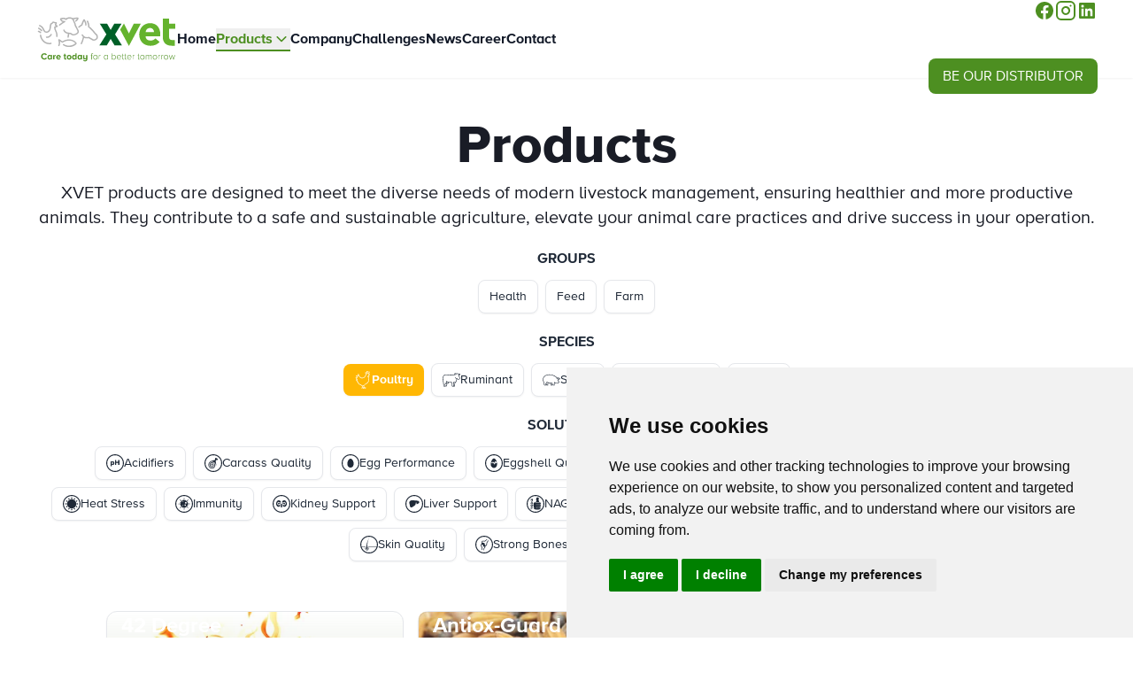

--- FILE ---
content_type: text/html; charset=utf-8
request_url: https://xvetgermany.com/product/poultry
body_size: 25717
content:
<!DOCTYPE html><html class=scroll-auto data-currency=USD lang=en><head><meta charset=utf-8><meta content="width=device-width,initial-scale=1" name=viewport><link href=/favicon.ico rel=icon type=image/svg+xml><meta content="Astro v5.13.5" name=generator><link href=https://xvetgermany.com/product/poultry/ rel=canonical data-pagefind-meta=url[href]><title>Products - Poultry | XVET GmbH</title><meta content="Products - Poultry | XVET GmbH" name=title><meta content="XVET products are designed to meet the diverse needs of modern livestock management, ensuring healthier and more productive animals. They contribute to a safe and sustainable agriculture, elevate your animal care practices and drive success in your operation." name=description><meta content="[object Object]" property=search:image data-pagefind-meta=image[content]><link href=/sitemap-index.xml rel=sitemap><meta content=website property=og:type><meta content=https://xvetgermany.com/product/poultry/ property=og:url><meta content="Products - Poultry" property=og:title><meta content="XVET products are designed to meet the diverse needs of modern livestock management, ensuring healthier and more productive animals. They contribute to a safe and sustainable agriculture, elevate your animal care practices and drive success in your operation." property=og:description><meta content="[object Object]" property=og:image><meta content=summary_large_image property=twitter:card><meta content=https://xvetgermany.com/product/poultry/ property=twitter:url><meta content="Products - Poultry" property=twitter:title><meta content="XVET products are designed to meet the diverse needs of modern livestock management, ensuring healthier and more productive animals. They contribute to a safe and sustainable agriculture, elevate your animal care practices and drive success in your operation." property=twitter:description><meta content="[object Object]" property=twitter:image><vercel-speed-insights data-params={&#34;species&#34;:&#34;poultry&#34;} data-pathname=/product/poultry/ data-props={}></vercel-speed-insights><script type=module>var u="@vercel/speed-insights",l="1.0.14",f=()=>{window.si||(window.si=function(...e){(window.siq=window.siq||[]).push(e)})};function v(){return typeof window<"u"}function p(){try{}catch{}return"production"}function a(){return"development"===p()}function w(e,t){if(!e||!t)return e;let r=e;try{const e=Object.entries(t);for(const[t,n]of e)if(!Array.isArray(n)){const e=c(n);e.test(r)&&(r=r.replace(e,`/[${t}]`))}for(const[t,n]of e)if(Array.isArray(n)){const e=c(n.join("/"));e.test(r)&&(r=r.replace(e,`/[...${t}]`))}return r}catch{return e}}function c(e){return new RegExp(`/${m(e)}(?=[/?#]|$)`)}function m(e){return e.replace(/[.*+?^${}()|[\]\\]/g,"\\$&")}var d="https://va.vercel-scripts.com/v1/speed-insights",h=`${d}/script.js`,S=`${d}/script.debug.js`,g="/_vercel/speed-insights/script.js";function R(e={}){var t;if(!v()||null===e.route)return null;f();const r=e.dsn?h:g,n=e.scriptSrc||(a()?S:r);if(document.head.querySelector(`script[src*="${n}"]`))return null;e.beforeSend&&(null==(t=window.si)||t.call(window,"beforeSend",e.beforeSend));const s=document.createElement("script");return s.src=n,s.defer=!0,s.dataset.sdkn=u+(e.framework?`/${e.framework}`:""),s.dataset.sdkv=l,e.sampleRate&&(s.dataset.sampleRate=e.sampleRate.toString()),e.route&&(s.dataset.route=e.route),e.endpoint&&(s.dataset.endpoint=e.endpoint),e.dsn&&(s.dataset.dsn=e.dsn),a()&&!1===e.debug&&(s.dataset.debug="false"),s.onerror=()=>{console.log(`[Vercel Speed Insights] Failed to load script from ${n}. Please check if any content blockers are enabled and try again.`)},document.head.appendChild(s),{setRoute:e=>{s.dataset.route=e??void 0}}}customElements.define("vercel-speed-insights",class extends HTMLElement{constructor(){super();try{const e=JSON.parse(this.dataset.props??"{}"),t=JSON.parse(this.dataset.params??"{}");R({route:w(this.dataset.pathname??"",t),...e,framework:"astro",beforeSend:window.speedInsightsBeforeSend})}catch(e){throw new Error(`Failed to parse SpeedInsights properties: ${e}`)}}})</script><script defer=defer src=https://cloud.umami.is/script.js data-website-id=07f1a9d3-b823-4323-9fbd-0fab61f36904></script><script defer=defer>!function(e,n,t,o,c,s,a){e.fbq||(c=e.fbq=function(){c.callMethod?c.callMethod.apply(c,arguments):c.queue.push(arguments)},e._fbq||(e._fbq=c),c.push=c,c.loaded=!0,c.version="2.0",c.queue=[],(s=n.createElement(t)).async=!0,s.src="https://connect.facebook.net/en_US/fbevents.js",(a=n.getElementsByTagName(t)[0]).parentNode.insertBefore(s,a))}(window,document,"script")</script><script type=text/plain cookie-consent=tracking defer=defer>fbq("init", "1212516486575814"); fbq("track", "PageView");</script><noscript><img height=1 src="https://www.facebook.com/tr?id=1212516486575814&ev=PageView&noscript=1" style=display:none width=1></noscript><script src="https://www.googletagmanager.com/gtag/js?id=G-00BFMM50RJ" async></script><script type=text/plain cookie-consent=tracking defer=defer>window.dataLayer = window.dataLayer || []; function gtag() { dataLayer.push(arguments); } gtag("js", new Date()); gtag("config", "G-00BFMM50RJ"); gtag("event", "conversion", { send_to: "AW-683946088/1ykSCOXbydcaEOjgkMYC", value: 1.0, currency: "EUR", });</script><script type=module>!function(e,t,a,n){e[n]=e[n]||[],e[n].push({"gtm.start":(new Date).getTime(),event:"gtm.js"});var g=t.getElementsByTagName(a)[0],m=t.createElement(a);m.async=!0,m.src="https://www.googletagmanager.com/gtm.js?id=GTM-KJK4Q3KN",g.parentNode.insertBefore(m,g)}(window,document,"script","dataLayer")</script><meta content=true name=astro-view-transitions-enabled><meta content=swap name=astro-view-transitions-fallback><script type=module src=/_astro/ClientRouter.astro_astro_type_script_index_0_lang.DXDO1ZkE.js></script><style>.text-image[data-astro-cid-7uerxe52]{gap:2rem}.text-image__row[data-astro-cid-7uerxe52]{position:relative;display:flex;flex-direction:column;flex-wrap:nowrap}.text-image__row[data-astro-cid-7uerxe52].reverse{flex-direction:column-reverse}.text-image__row[data-astro-cid-7uerxe52] .media[data-astro-cid-7uerxe52]{width:calc(100% + var(--container-spacing));margin-inline:calc(var(--spacing) * -1)}.text-image__row[data-astro-cid-7uerxe52] .media[data-astro-cid-7uerxe52] .img[data-astro-cid-7uerxe52]{position:sticky;top:2rem}.text-image__banner[data-astro-cid-7uerxe52]{position:relative;overflow:hidden}.text-image__banner[data-astro-cid-7uerxe52]:not(.container-none){border-radius:.375rem}.text-image__banner[data-astro-cid-7uerxe52] .media[data-astro-cid-7uerxe52]{pointer-events:none;position:absolute;inset:0}.text-image__banner[data-astro-cid-7uerxe52] .text-image__content[data-astro-cid-7uerxe52]{position:relative;z-index:10;display:grid;height:100%;width:100%;place-items:center;background-color:rgb(var(--color-dark) / var(--tw-bg-opacity));--tw-bg-opacity:.3;padding-top:5rem;padding-bottom:5rem}.text-image__banner[data-astro-cid-7uerxe52] .text-image__content[data-astro-cid-7uerxe52] .richtext[data-astro-cid-7uerxe52]{max-width:42rem;padding:2rem;text-align:center;--tw-text-opacity:1;color:rgb(255 255 255 / var(--tw-text-opacity))}.column-grid[data-astro-cid-7uerxe52] .img[data-astro-cid-7uerxe52]{position:sticky;top:2rem}.column-grid-25[data-astro-cid-7uerxe52]{display:grid}@media (min-width:768px){.column-grid-25[data-astro-cid-7uerxe52]{grid-template-columns:minmax(0,3fr) minmax(0,1fr)}.column-grid-25[data-astro-cid-7uerxe52].reverse{grid-template-columns:minmax(0,1fr) minmax(0,3fr)}}.column-grid-33[data-astro-cid-7uerxe52]{display:grid}@media (min-width:768px){.column-grid-33[data-astro-cid-7uerxe52]{grid-template-columns:minmax(0,2fr) minmax(0,1fr)}.column-grid-33[data-astro-cid-7uerxe52].reverse{grid-template-columns:minmax(0,1fr) minmax(0,2fr)}}.column-grid-50[data-astro-cid-7uerxe52]{display:grid}@media (min-width:768px){.column-grid-50[data-astro-cid-7uerxe52]{grid-template-columns:repeat(2,minmax(0,1fr))}}.column-grid-66[data-astro-cid-7uerxe52]{display:grid}@media (min-width:768px){.column-grid-66[data-astro-cid-7uerxe52]{grid-template-columns:minmax(0,1fr) minmax(0,2fr)}.column-grid-66[data-astro-cid-7uerxe52].reverse{grid-template-columns:minmax(0,2fr) minmax(0,1fr)}}.column-grid-75[data-astro-cid-7uerxe52]{display:grid}@media (min-width:768px){.column-grid-75[data-astro-cid-7uerxe52]{grid-template-columns:minmax(0,1fr) minmax(0,3fr)}.column-grid-75[data-astro-cid-7uerxe52].reverse{grid-template-columns:minmax(0,3fr) minmax(0,1fr)}.column-grid[data-astro-cid-7uerxe52].normal .media[data-astro-cid-7uerxe52]{grid-column-start:2;grid-row-start:1}.column-grid[data-astro-cid-7uerxe52].normal .text-image__content[data-astro-cid-7uerxe52]{grid-column-start:1;grid-row-start:1}}.column-grid[data-astro-cid-7uerxe52].container-none .text-image__content[data-astro-cid-7uerxe52]{padding-inline:var(--spacing)}@media (min-width:768px){.column-grid[data-astro-cid-7uerxe52].container-none .text-image__content[data-astro-cid-7uerxe52]{padding-inline:var(--container-spacing)}}.column-grid[data-astro-cid-7uerxe52].container-none .img[data-astro-cid-7uerxe52]{position:sticky;top:0}.text-image[data-astro-cid-dzffvijs]{gap:2rem}.text-image__row[data-astro-cid-dzffvijs]{position:relative;display:flex;flex-direction:column;flex-wrap:nowrap}.text-image__row[data-astro-cid-dzffvijs].reverse{flex-direction:column-reverse}.text-image__row[data-astro-cid-dzffvijs] .media[data-astro-cid-dzffvijs]{width:calc(100% + var(--container-spacing));margin-inline:calc(var(--spacing) * -1)}.text-image__row[data-astro-cid-dzffvijs] .media[data-astro-cid-dzffvijs] .img[data-astro-cid-dzffvijs]{position:sticky;top:2rem}.text-image__banner[data-astro-cid-dzffvijs]{position:relative;overflow:hidden}.text-image__banner[data-astro-cid-dzffvijs]:not(.container-none){border-radius:.375rem}.text-image__banner[data-astro-cid-dzffvijs] .media[data-astro-cid-dzffvijs]{pointer-events:none;position:absolute;inset:0}.text-image__banner[data-astro-cid-dzffvijs] .text-image__content[data-astro-cid-dzffvijs]{position:relative;z-index:10;display:grid;height:100%;width:100%;place-items:center;background-color:rgb(var(--color-dark) / var(--tw-bg-opacity));--tw-bg-opacity:.3;padding-top:5rem;padding-bottom:5rem}.text-image__banner[data-astro-cid-dzffvijs] .text-image__content[data-astro-cid-dzffvijs] .richtext[data-astro-cid-dzffvijs]{max-width:42rem;padding:2rem;text-align:center;--tw-text-opacity:1;color:rgb(255 255 255 / var(--tw-text-opacity))}.column-grid[data-astro-cid-dzffvijs] .img[data-astro-cid-dzffvijs]{position:sticky;top:2rem}.column-grid-25[data-astro-cid-dzffvijs]{display:grid}@media (min-width:768px){.column-grid-25[data-astro-cid-dzffvijs]{grid-template-columns:minmax(0,3fr) minmax(0,1fr)}.column-grid-25[data-astro-cid-dzffvijs].reverse{grid-template-columns:minmax(0,1fr) minmax(0,3fr)}}.column-grid-33[data-astro-cid-dzffvijs]{display:grid}@media (min-width:768px){.column-grid-33[data-astro-cid-dzffvijs]{grid-template-columns:minmax(0,2fr) minmax(0,1fr)}.column-grid-33[data-astro-cid-dzffvijs].reverse{grid-template-columns:minmax(0,1fr) minmax(0,2fr)}}.column-grid-50[data-astro-cid-dzffvijs]{display:grid}@media (min-width:768px){.column-grid-50[data-astro-cid-dzffvijs]{grid-template-columns:repeat(2,minmax(0,1fr))}}.column-grid-66[data-astro-cid-dzffvijs]{display:grid}@media (min-width:768px){.column-grid-66[data-astro-cid-dzffvijs]{grid-template-columns:minmax(0,1fr) minmax(0,2fr)}.column-grid-66[data-astro-cid-dzffvijs].reverse{grid-template-columns:minmax(0,2fr) minmax(0,1fr)}}.column-grid-75[data-astro-cid-dzffvijs]{display:grid}@media (min-width:768px){.column-grid-75[data-astro-cid-dzffvijs]{grid-template-columns:minmax(0,1fr) minmax(0,3fr)}.column-grid-75[data-astro-cid-dzffvijs].reverse{grid-template-columns:minmax(0,3fr) minmax(0,1fr)}.column-grid[data-astro-cid-dzffvijs].normal .media[data-astro-cid-dzffvijs]{grid-column-start:2;grid-row-start:1}.column-grid[data-astro-cid-dzffvijs].normal .text-image__content[data-astro-cid-dzffvijs]{grid-column-start:1;grid-row-start:1}}.column-grid[data-astro-cid-dzffvijs].container-none .text-image__content[data-astro-cid-dzffvijs]{padding-inline:var(--spacing)}@media (min-width:768px){.column-grid[data-astro-cid-dzffvijs].container-none .text-image__content[data-astro-cid-dzffvijs]{padding-inline:var(--container-spacing)}}.column-grid[data-astro-cid-dzffvijs].container-none .img[data-astro-cid-dzffvijs]{position:sticky;top:0}.features__item[data-astro-cid-mmejnwac]{min-width:min(100vw - var(--spacing),16rem);max-width:22rem}.blaze-slider{--slides-to-show:1;--slide-gap:20px;direction:ltr}.blaze-container{position:relative}.blaze-track-container{overflow:hidden}.blaze-track{will-change:transform;touch-action:pan-y;display:flex;gap:var(--slide-gap);--slide-width:calc( (100% - (var(--slides-to-show) - 1) * var(--slide-gap)) / var(--slides-to-show) );box-sizing:border-box}.blaze-track>*{box-sizing:border-box;width:var(--slide-width);flex-shrink:0}.blaze-pagination-auto{display:none}html{--c1:hsl(212deg 22% 10%);--c2:hsl(215deg 22% 15%);--c3:hsl(215deg 22% 20%);--c4:hsl(215deg 22% 40%);--h:hsl(175deg 75% 55%)}.blaze-slider.dragging .blaze-track{cursor:grabbing}.blaze-track>*{display:flex;justify-content:center}.blaze-pagination{display:flex;gap:15px}.blaze-pagination button{font-size:0;width:10px;height:10px;border-radius:50%;outline:0;border:none;background:var(--c3);cursor:pointer;transition:transform .2s ease,background-color .3s ease}.blaze-pagination button.active{background:rgb(var(--color-primary) / 1);transform:scale(1.3)}.blaze-next,.blaze-prev{border:none;font-size:0;width:20px;height:20px;background:0 0;cursor:pointer}.blaze-slider.end .blaze-next,.blaze-slider.start .blaze-prev{opacity:.5;cursor:not-allowed}.blaze-slider.my-slider{--slides-to-show:3}@media (max-width:700px){.blaze-slider.my-slider{--slides-to-show:2}}@media (max-width:500px){.blaze-slider.my-slider{--slides-to-show:1}.blaze-track>*{display:flex;align-items:center}}.controls{display:flex;justify-content:center;align-items:center;margin-top:50px;gap:20px}.icon-swine[data-astro-cid-egst5ca5]{width:1.4794921875em}.icon-bee[data-astro-cid-egst5ca5]{width:1.0205078125em}.icon-ruminant[data-astro-cid-egst5ca5]{width:1.345703125em}.icon-poultry[data-astro-cid-egst5ca5]{width:.8203125em}.icon-aquaculture[data-astro-cid-egst5ca5]{width:.9794921875em}.icon-horse[data-astro-cid-egst5ca5]{width:1.1748046875em}.icon-small-ruminant[data-astro-cid-egst5ca5]{width:1.2822265625em}.icon-shrimp[data-astro-cid-egst5ca5]{width:1.0625em}.icon-drying-powder[data-astro-cid-egst5ca5]{width:1.2158203125em}.icon-gel[data-astro-cid-egst5ca5]{width:1.1171875em}.icon-tablet[data-astro-cid-egst5ca5]{width:1.125em}.icon-liquid[data-astro-cid-egst5ca5]{width:.8994140625em}.icon-liquid-pump[data-astro-cid-egst5ca5]{width:1.474609375em}.icon-milk-soluble-powder[data-astro-cid-egst5ca5]{width:.8349609375em}.icon-pellet[data-astro-cid-egst5ca5]{width:1.5166015625em}.icon-powder[data-astro-cid-egst5ca5]{width:1.2236328125em}.icon-water-dispersible[data-astro-cid-egst5ca5]{width:.9853515625em}.icon-water-soluble-powder[data-astro-cid-egst5ca5]{width:.8349609375em}.features__item[data-astro-cid-ownacw7g]{min-width:min(100vw - var(--spacing),16rem);max-width:32rem}.features__item[data-astro-cid-3qyrslh6]{min-width:min(100vw - var(--spacing),16rem);max-width:22rem}</style><link href=/_astro/_slug_.BHQxm9EP.css rel=stylesheet><style>.page__content[data-astro-cid-zgn2m2jm] .img[data-astro-cid-zgn2m2jm],.page__content[data-astro-cid-zgn2m2jm] iframe[data-astro-cid-zgn2m2jm]{width:calc(100% + var(--container-spacing));margin-left:calc(var(--spacing) * -1);margin-top:2.5rem;margin-bottom:2.5rem;aspect-ratio:16/9;height:auto}@media (min-width:768px){.page__content[data-astro-cid-zgn2m2jm] .img[data-astro-cid-zgn2m2jm],.page__content[data-astro-cid-zgn2m2jm] iframe[data-astro-cid-zgn2m2jm]{width:100%;margin-left:0}}@keyframes astroFadeInOut{0%{opacity:1}to{opacity:0}}@keyframes astroFadeIn{0%{opacity:0;mix-blend-mode:plus-lighter}to{opacity:1;mix-blend-mode:plus-lighter}}@keyframes astroFadeOut{0%{opacity:1;mix-blend-mode:plus-lighter}to{opacity:0;mix-blend-mode:plus-lighter}}@keyframes astroSlideFromRight{0%{transform:translate(100%)}}@keyframes astroSlideFromLeft{0%{transform:translate(-100%)}}@keyframes astroSlideToRight{to{transform:translate(100%)}}@keyframes astroSlideToLeft{to{transform:translate(-100%)}}@media (prefers-reduced-motion){::view-transition-group(*),::view-transition-new(*),::view-transition-old(*){animation:none!important}[data-astro-transition-scope]{animation:none!important}}</style><script type=module src=/_astro/page.DlXkxCA4.js></script><script>window.va=window.va||function(){(window.vaq=window.vaq||[]).push(arguments)};var script=document.createElement("script");script.defer=!0,script.src="/_vercel/insights/script.js";var head=document.querySelector("head");head.appendChild(script)</script><script>!function(t,e,n,r){(window.crossOriginIsolated||navigator.serviceWorker)&&((r=t[e]=Object.assign(t[e]||{},{lib:"/~partytown/",debug:!1}))[n]=(r[n]||[]).concat(["dataLayer.push"]))}(window,"partytown","forward");const t={preserveBehavior:!1},e=e=>{if("string"==typeof e)return[e,t];const[n,r=t]=e;return[n,{...t,...r}]},n=Object.freeze((()=>{const t=new Set;let e=[];do{Object.getOwnPropertyNames(e).forEach((n=>{"function"==typeof e[n]&&t.add(n)}))}while((e=Object.getPrototypeOf(e))!==Object.prototype);return Array.from(t)})());!function(t,r,o,i,a,s,c,d,l,p,u=t,f){function y(){f||(f=1,"/"==(c=(s.lib||"/~partytown/")+(s.debug?"debug/":""))[0]&&(l=r.querySelectorAll('script[type="text/partytown"]'),i!=t?i.dispatchEvent(new CustomEvent("pt1",{detail:t})):(d=setTimeout(h,(null==s?void 0:s.fallbackTimeout)||1e4),r.addEventListener("pt0",b),a?w(1):o.serviceWorker?o.serviceWorker.register(c+(s.swPath||"partytown-sw.js"),{scope:c}).then((function(t){t.active?w():t.installing&&t.installing.addEventListener("statechange",(function(t){"activated"==t.target.state&&w()}))}),console.error):h())))}function w(e){p=r.createElement(e?"script":"iframe"),t._pttab=Date.now(),e||(p.style.display="block",p.style.width="0",p.style.height="0",p.style.border="0",p.style.visibility="hidden",p.setAttribute("aria-hidden",!0)),p.src=c+"partytown-"+(e?"atomics.js?v=0.11.2":"sandbox-sw.html?"+t._pttab),r.querySelector(s.sandboxParent||"body").appendChild(p)}function h(n,o){for(b(),i==t&&(s.forward||[]).map((function(n){const[r]=e(n);delete t[r.split(".")[0]]})),n=0;n<l.length;n++)(o=r.createElement("script")).innerHTML=l[n].innerHTML,o.nonce=s.nonce,r.head.appendChild(o);p&&p.parentNode.removeChild(p)}function b(){clearTimeout(d)}s=t.partytown||{},i==t&&(s.forward||[]).map((function(r){const[o,{preserveBehavior:i}]=e(r);u=t,o.split(".").map((function(e,r,o){var a;u=u[o[r]]=r+1<o.length?u[o[r]]||(a=o[r+1],n.includes(a)?[]:{}):(()=>{let e=null;if(i){const{methodOrProperty:n,thisObject:r}=((t,e)=>{let n=t;for(let t=0;t<e.length-1;t+=1)n=n[e[t]];return{thisObject:n,methodOrProperty:e.length>0?n[e[e.length-1]]:void 0}})(t,o);"function"==typeof n&&(e=(...t)=>n.apply(r,...t))}return function(){let n;return e&&(n=e(arguments)),(t._ptf=t._ptf||[]).push(o,arguments),n}})()}))})),"complete"==r.readyState?y():(t.addEventListener("DOMContentLoaded",y),t.addEventListener("load",y))}(window,document,navigator,top,window.crossOriginIsolated),document.addEventListener("astro:before-swap",(t=>{let e=document.body.querySelector("iframe[src*='/~partytown/']");e&&t.newDocument.body.append(e)}))</script><style>[data-astro-transition-scope=astro-eubsi77r-1]{view-transition-name:hero__42-degree}@layer astro{::view-transition-old(hero__42-degree){animation-duration:180ms;animation-timing-function:cubic-bezier(0.76,0,0.24,1);animation-fill-mode:both;animation-name:astroFadeOut}::view-transition-new(hero__42-degree){animation-duration:180ms;animation-timing-function:cubic-bezier(0.76,0,0.24,1);animation-fill-mode:both;animation-name:astroFadeIn}[data-astro-transition=back]::view-transition-old(hero__42-degree){animation-duration:180ms;animation-timing-function:cubic-bezier(0.76,0,0.24,1);animation-fill-mode:both;animation-name:astroFadeOut}[data-astro-transition=back]::view-transition-new(hero__42-degree){animation-duration:180ms;animation-timing-function:cubic-bezier(0.76,0,0.24,1);animation-fill-mode:both;animation-name:astroFadeIn}}[data-astro-transition-fallback=old] [data-astro-transition-scope=astro-eubsi77r-1],[data-astro-transition-fallback=old][data-astro-transition-scope=astro-eubsi77r-1]{animation-duration:180ms;animation-timing-function:cubic-bezier(0.76,0,0.24,1);animation-fill-mode:both;animation-name:astroFadeOut}[data-astro-transition-fallback=new] [data-astro-transition-scope=astro-eubsi77r-1],[data-astro-transition-fallback=new][data-astro-transition-scope=astro-eubsi77r-1]{animation-duration:180ms;animation-timing-function:cubic-bezier(0.76,0,0.24,1);animation-fill-mode:both;animation-name:astroFadeIn}[data-astro-transition=back][data-astro-transition-fallback=old] [data-astro-transition-scope=astro-eubsi77r-1],[data-astro-transition=back][data-astro-transition-fallback=old][data-astro-transition-scope=astro-eubsi77r-1]{animation-duration:180ms;animation-timing-function:cubic-bezier(0.76,0,0.24,1);animation-fill-mode:both;animation-name:astroFadeOut}[data-astro-transition=back][data-astro-transition-fallback=new] [data-astro-transition-scope=astro-eubsi77r-1],[data-astro-transition=back][data-astro-transition-fallback=new][data-astro-transition-scope=astro-eubsi77r-1]{animation-duration:180ms;animation-timing-function:cubic-bezier(0.76,0,0.24,1);animation-fill-mode:both;animation-name:astroFadeIn}</style><style>[data-astro-transition-scope=astro-eubsi77r-2]{view-transition-name:hero__antiox-guard-pro}@layer astro{::view-transition-old(hero__antiox-guard-pro){animation-duration:180ms;animation-timing-function:cubic-bezier(0.76,0,0.24,1);animation-fill-mode:both;animation-name:astroFadeOut}::view-transition-new(hero__antiox-guard-pro){animation-duration:180ms;animation-timing-function:cubic-bezier(0.76,0,0.24,1);animation-fill-mode:both;animation-name:astroFadeIn}[data-astro-transition=back]::view-transition-old(hero__antiox-guard-pro){animation-duration:180ms;animation-timing-function:cubic-bezier(0.76,0,0.24,1);animation-fill-mode:both;animation-name:astroFadeOut}[data-astro-transition=back]::view-transition-new(hero__antiox-guard-pro){animation-duration:180ms;animation-timing-function:cubic-bezier(0.76,0,0.24,1);animation-fill-mode:both;animation-name:astroFadeIn}}[data-astro-transition-fallback=old] [data-astro-transition-scope=astro-eubsi77r-2],[data-astro-transition-fallback=old][data-astro-transition-scope=astro-eubsi77r-2]{animation-duration:180ms;animation-timing-function:cubic-bezier(0.76,0,0.24,1);animation-fill-mode:both;animation-name:astroFadeOut}[data-astro-transition-fallback=new] [data-astro-transition-scope=astro-eubsi77r-2],[data-astro-transition-fallback=new][data-astro-transition-scope=astro-eubsi77r-2]{animation-duration:180ms;animation-timing-function:cubic-bezier(0.76,0,0.24,1);animation-fill-mode:both;animation-name:astroFadeIn}[data-astro-transition=back][data-astro-transition-fallback=old] [data-astro-transition-scope=astro-eubsi77r-2],[data-astro-transition=back][data-astro-transition-fallback=old][data-astro-transition-scope=astro-eubsi77r-2]{animation-duration:180ms;animation-timing-function:cubic-bezier(0.76,0,0.24,1);animation-fill-mode:both;animation-name:astroFadeOut}[data-astro-transition=back][data-astro-transition-fallback=new] [data-astro-transition-scope=astro-eubsi77r-2],[data-astro-transition=back][data-astro-transition-fallback=new][data-astro-transition-scope=astro-eubsi77r-2]{animation-duration:180ms;animation-timing-function:cubic-bezier(0.76,0,0.24,1);animation-fill-mode:both;animation-name:astroFadeIn}</style><style>[data-astro-transition-scope=astro-eubsi77r-3]{view-transition-name:hero__aromax}@layer astro{::view-transition-old(hero__aromax){animation-duration:180ms;animation-timing-function:cubic-bezier(0.76,0,0.24,1);animation-fill-mode:both;animation-name:astroFadeOut}::view-transition-new(hero__aromax){animation-duration:180ms;animation-timing-function:cubic-bezier(0.76,0,0.24,1);animation-fill-mode:both;animation-name:astroFadeIn}[data-astro-transition=back]::view-transition-old(hero__aromax){animation-duration:180ms;animation-timing-function:cubic-bezier(0.76,0,0.24,1);animation-fill-mode:both;animation-name:astroFadeOut}[data-astro-transition=back]::view-transition-new(hero__aromax){animation-duration:180ms;animation-timing-function:cubic-bezier(0.76,0,0.24,1);animation-fill-mode:both;animation-name:astroFadeIn}}[data-astro-transition-fallback=old] [data-astro-transition-scope=astro-eubsi77r-3],[data-astro-transition-fallback=old][data-astro-transition-scope=astro-eubsi77r-3]{animation-duration:180ms;animation-timing-function:cubic-bezier(0.76,0,0.24,1);animation-fill-mode:both;animation-name:astroFadeOut}[data-astro-transition-fallback=new] [data-astro-transition-scope=astro-eubsi77r-3],[data-astro-transition-fallback=new][data-astro-transition-scope=astro-eubsi77r-3]{animation-duration:180ms;animation-timing-function:cubic-bezier(0.76,0,0.24,1);animation-fill-mode:both;animation-name:astroFadeIn}[data-astro-transition=back][data-astro-transition-fallback=old] [data-astro-transition-scope=astro-eubsi77r-3],[data-astro-transition=back][data-astro-transition-fallback=old][data-astro-transition-scope=astro-eubsi77r-3]{animation-duration:180ms;animation-timing-function:cubic-bezier(0.76,0,0.24,1);animation-fill-mode:both;animation-name:astroFadeOut}[data-astro-transition=back][data-astro-transition-fallback=new] [data-astro-transition-scope=astro-eubsi77r-3],[data-astro-transition=back][data-astro-transition-fallback=new][data-astro-transition-scope=astro-eubsi77r-3]{animation-duration:180ms;animation-timing-function:cubic-bezier(0.76,0,0.24,1);animation-fill-mode:both;animation-name:astroFadeIn}</style><style>[data-astro-transition-scope=astro-eubsi77r-4]{view-transition-name:hero__aromax-dry}@layer astro{::view-transition-old(hero__aromax-dry){animation-duration:180ms;animation-timing-function:cubic-bezier(0.76,0,0.24,1);animation-fill-mode:both;animation-name:astroFadeOut}::view-transition-new(hero__aromax-dry){animation-duration:180ms;animation-timing-function:cubic-bezier(0.76,0,0.24,1);animation-fill-mode:both;animation-name:astroFadeIn}[data-astro-transition=back]::view-transition-old(hero__aromax-dry){animation-duration:180ms;animation-timing-function:cubic-bezier(0.76,0,0.24,1);animation-fill-mode:both;animation-name:astroFadeOut}[data-astro-transition=back]::view-transition-new(hero__aromax-dry){animation-duration:180ms;animation-timing-function:cubic-bezier(0.76,0,0.24,1);animation-fill-mode:both;animation-name:astroFadeIn}}[data-astro-transition-fallback=old] [data-astro-transition-scope=astro-eubsi77r-4],[data-astro-transition-fallback=old][data-astro-transition-scope=astro-eubsi77r-4]{animation-duration:180ms;animation-timing-function:cubic-bezier(0.76,0,0.24,1);animation-fill-mode:both;animation-name:astroFadeOut}[data-astro-transition-fallback=new] [data-astro-transition-scope=astro-eubsi77r-4],[data-astro-transition-fallback=new][data-astro-transition-scope=astro-eubsi77r-4]{animation-duration:180ms;animation-timing-function:cubic-bezier(0.76,0,0.24,1);animation-fill-mode:both;animation-name:astroFadeIn}[data-astro-transition=back][data-astro-transition-fallback=old] [data-astro-transition-scope=astro-eubsi77r-4],[data-astro-transition=back][data-astro-transition-fallback=old][data-astro-transition-scope=astro-eubsi77r-4]{animation-duration:180ms;animation-timing-function:cubic-bezier(0.76,0,0.24,1);animation-fill-mode:both;animation-name:astroFadeOut}[data-astro-transition=back][data-astro-transition-fallback=new] [data-astro-transition-scope=astro-eubsi77r-4],[data-astro-transition=back][data-astro-transition-fallback=new][data-astro-transition-scope=astro-eubsi77r-4]{animation-duration:180ms;animation-timing-function:cubic-bezier(0.76,0,0.24,1);animation-fill-mode:both;animation-name:astroFadeIn}</style><style>[data-astro-transition-scope=astro-eubsi77r-5]{view-transition-name:hero__bacflora-br}@layer astro{::view-transition-old(hero__bacflora-br){animation-duration:180ms;animation-timing-function:cubic-bezier(0.76,0,0.24,1);animation-fill-mode:both;animation-name:astroFadeOut}::view-transition-new(hero__bacflora-br){animation-duration:180ms;animation-timing-function:cubic-bezier(0.76,0,0.24,1);animation-fill-mode:both;animation-name:astroFadeIn}[data-astro-transition=back]::view-transition-old(hero__bacflora-br){animation-duration:180ms;animation-timing-function:cubic-bezier(0.76,0,0.24,1);animation-fill-mode:both;animation-name:astroFadeOut}[data-astro-transition=back]::view-transition-new(hero__bacflora-br){animation-duration:180ms;animation-timing-function:cubic-bezier(0.76,0,0.24,1);animation-fill-mode:both;animation-name:astroFadeIn}}[data-astro-transition-fallback=old] [data-astro-transition-scope=astro-eubsi77r-5],[data-astro-transition-fallback=old][data-astro-transition-scope=astro-eubsi77r-5]{animation-duration:180ms;animation-timing-function:cubic-bezier(0.76,0,0.24,1);animation-fill-mode:both;animation-name:astroFadeOut}[data-astro-transition-fallback=new] [data-astro-transition-scope=astro-eubsi77r-5],[data-astro-transition-fallback=new][data-astro-transition-scope=astro-eubsi77r-5]{animation-duration:180ms;animation-timing-function:cubic-bezier(0.76,0,0.24,1);animation-fill-mode:both;animation-name:astroFadeIn}[data-astro-transition=back][data-astro-transition-fallback=old] [data-astro-transition-scope=astro-eubsi77r-5],[data-astro-transition=back][data-astro-transition-fallback=old][data-astro-transition-scope=astro-eubsi77r-5]{animation-duration:180ms;animation-timing-function:cubic-bezier(0.76,0,0.24,1);animation-fill-mode:both;animation-name:astroFadeOut}[data-astro-transition=back][data-astro-transition-fallback=new] [data-astro-transition-scope=astro-eubsi77r-5],[data-astro-transition=back][data-astro-transition-fallback=new][data-astro-transition-scope=astro-eubsi77r-5]{animation-duration:180ms;animation-timing-function:cubic-bezier(0.76,0,0.24,1);animation-fill-mode:both;animation-name:astroFadeIn}</style><style>[data-astro-transition-scope=astro-eubsi77r-6]{view-transition-name:hero__cal-d-phos}@layer astro{::view-transition-old(hero__cal-d-phos){animation-duration:180ms;animation-timing-function:cubic-bezier(0.76,0,0.24,1);animation-fill-mode:both;animation-name:astroFadeOut}::view-transition-new(hero__cal-d-phos){animation-duration:180ms;animation-timing-function:cubic-bezier(0.76,0,0.24,1);animation-fill-mode:both;animation-name:astroFadeIn}[data-astro-transition=back]::view-transition-old(hero__cal-d-phos){animation-duration:180ms;animation-timing-function:cubic-bezier(0.76,0,0.24,1);animation-fill-mode:both;animation-name:astroFadeOut}[data-astro-transition=back]::view-transition-new(hero__cal-d-phos){animation-duration:180ms;animation-timing-function:cubic-bezier(0.76,0,0.24,1);animation-fill-mode:both;animation-name:astroFadeIn}}[data-astro-transition-fallback=old] [data-astro-transition-scope=astro-eubsi77r-6],[data-astro-transition-fallback=old][data-astro-transition-scope=astro-eubsi77r-6]{animation-duration:180ms;animation-timing-function:cubic-bezier(0.76,0,0.24,1);animation-fill-mode:both;animation-name:astroFadeOut}[data-astro-transition-fallback=new] [data-astro-transition-scope=astro-eubsi77r-6],[data-astro-transition-fallback=new][data-astro-transition-scope=astro-eubsi77r-6]{animation-duration:180ms;animation-timing-function:cubic-bezier(0.76,0,0.24,1);animation-fill-mode:both;animation-name:astroFadeIn}[data-astro-transition=back][data-astro-transition-fallback=old] [data-astro-transition-scope=astro-eubsi77r-6],[data-astro-transition=back][data-astro-transition-fallback=old][data-astro-transition-scope=astro-eubsi77r-6]{animation-duration:180ms;animation-timing-function:cubic-bezier(0.76,0,0.24,1);animation-fill-mode:both;animation-name:astroFadeOut}[data-astro-transition=back][data-astro-transition-fallback=new] [data-astro-transition-scope=astro-eubsi77r-6],[data-astro-transition=back][data-astro-transition-fallback=new][data-astro-transition-scope=astro-eubsi77r-6]{animation-duration:180ms;animation-timing-function:cubic-bezier(0.76,0,0.24,1);animation-fill-mode:both;animation-name:astroFadeIn}</style><style>[data-astro-transition-scope=astro-eubsi77r-7]{view-transition-name:hero__e-hydrolyte-c}@layer astro{::view-transition-old(hero__e-hydrolyte-c){animation-duration:180ms;animation-timing-function:cubic-bezier(0.76,0,0.24,1);animation-fill-mode:both;animation-name:astroFadeOut}::view-transition-new(hero__e-hydrolyte-c){animation-duration:180ms;animation-timing-function:cubic-bezier(0.76,0,0.24,1);animation-fill-mode:both;animation-name:astroFadeIn}[data-astro-transition=back]::view-transition-old(hero__e-hydrolyte-c){animation-duration:180ms;animation-timing-function:cubic-bezier(0.76,0,0.24,1);animation-fill-mode:both;animation-name:astroFadeOut}[data-astro-transition=back]::view-transition-new(hero__e-hydrolyte-c){animation-duration:180ms;animation-timing-function:cubic-bezier(0.76,0,0.24,1);animation-fill-mode:both;animation-name:astroFadeIn}}[data-astro-transition-fallback=old] [data-astro-transition-scope=astro-eubsi77r-7],[data-astro-transition-fallback=old][data-astro-transition-scope=astro-eubsi77r-7]{animation-duration:180ms;animation-timing-function:cubic-bezier(0.76,0,0.24,1);animation-fill-mode:both;animation-name:astroFadeOut}[data-astro-transition-fallback=new] [data-astro-transition-scope=astro-eubsi77r-7],[data-astro-transition-fallback=new][data-astro-transition-scope=astro-eubsi77r-7]{animation-duration:180ms;animation-timing-function:cubic-bezier(0.76,0,0.24,1);animation-fill-mode:both;animation-name:astroFadeIn}[data-astro-transition=back][data-astro-transition-fallback=old] [data-astro-transition-scope=astro-eubsi77r-7],[data-astro-transition=back][data-astro-transition-fallback=old][data-astro-transition-scope=astro-eubsi77r-7]{animation-duration:180ms;animation-timing-function:cubic-bezier(0.76,0,0.24,1);animation-fill-mode:both;animation-name:astroFadeOut}[data-astro-transition=back][data-astro-transition-fallback=new] [data-astro-transition-scope=astro-eubsi77r-7],[data-astro-transition=back][data-astro-transition-fallback=new][data-astro-transition-scope=astro-eubsi77r-7]{animation-duration:180ms;animation-timing-function:cubic-bezier(0.76,0,0.24,1);animation-fill-mode:both;animation-name:astroFadeIn}</style><style>[data-astro-transition-scope=astro-eubsi77r-8]{view-transition-name:hero__e-hydrolyte-c-pro}@layer astro{::view-transition-old(hero__e-hydrolyte-c-pro){animation-duration:180ms;animation-timing-function:cubic-bezier(0.76,0,0.24,1);animation-fill-mode:both;animation-name:astroFadeOut}::view-transition-new(hero__e-hydrolyte-c-pro){animation-duration:180ms;animation-timing-function:cubic-bezier(0.76,0,0.24,1);animation-fill-mode:both;animation-name:astroFadeIn}[data-astro-transition=back]::view-transition-old(hero__e-hydrolyte-c-pro){animation-duration:180ms;animation-timing-function:cubic-bezier(0.76,0,0.24,1);animation-fill-mode:both;animation-name:astroFadeOut}[data-astro-transition=back]::view-transition-new(hero__e-hydrolyte-c-pro){animation-duration:180ms;animation-timing-function:cubic-bezier(0.76,0,0.24,1);animation-fill-mode:both;animation-name:astroFadeIn}}[data-astro-transition-fallback=old] [data-astro-transition-scope=astro-eubsi77r-8],[data-astro-transition-fallback=old][data-astro-transition-scope=astro-eubsi77r-8]{animation-duration:180ms;animation-timing-function:cubic-bezier(0.76,0,0.24,1);animation-fill-mode:both;animation-name:astroFadeOut}[data-astro-transition-fallback=new] [data-astro-transition-scope=astro-eubsi77r-8],[data-astro-transition-fallback=new][data-astro-transition-scope=astro-eubsi77r-8]{animation-duration:180ms;animation-timing-function:cubic-bezier(0.76,0,0.24,1);animation-fill-mode:both;animation-name:astroFadeIn}[data-astro-transition=back][data-astro-transition-fallback=old] [data-astro-transition-scope=astro-eubsi77r-8],[data-astro-transition=back][data-astro-transition-fallback=old][data-astro-transition-scope=astro-eubsi77r-8]{animation-duration:180ms;animation-timing-function:cubic-bezier(0.76,0,0.24,1);animation-fill-mode:both;animation-name:astroFadeOut}[data-astro-transition=back][data-astro-transition-fallback=new] [data-astro-transition-scope=astro-eubsi77r-8],[data-astro-transition=back][data-astro-transition-fallback=new][data-astro-transition-scope=astro-eubsi77r-8]{animation-duration:180ms;animation-timing-function:cubic-bezier(0.76,0,0.24,1);animation-fill-mode:both;animation-name:astroFadeIn}</style><style>[data-astro-transition-scope=astro-eubsi77r-9]{view-transition-name:hero__growmax}@layer astro{::view-transition-old(hero__growmax){animation-duration:180ms;animation-timing-function:cubic-bezier(0.76,0,0.24,1);animation-fill-mode:both;animation-name:astroFadeOut}::view-transition-new(hero__growmax){animation-duration:180ms;animation-timing-function:cubic-bezier(0.76,0,0.24,1);animation-fill-mode:both;animation-name:astroFadeIn}[data-astro-transition=back]::view-transition-old(hero__growmax){animation-duration:180ms;animation-timing-function:cubic-bezier(0.76,0,0.24,1);animation-fill-mode:both;animation-name:astroFadeOut}[data-astro-transition=back]::view-transition-new(hero__growmax){animation-duration:180ms;animation-timing-function:cubic-bezier(0.76,0,0.24,1);animation-fill-mode:both;animation-name:astroFadeIn}}[data-astro-transition-fallback=old] [data-astro-transition-scope=astro-eubsi77r-9],[data-astro-transition-fallback=old][data-astro-transition-scope=astro-eubsi77r-9]{animation-duration:180ms;animation-timing-function:cubic-bezier(0.76,0,0.24,1);animation-fill-mode:both;animation-name:astroFadeOut}[data-astro-transition-fallback=new] [data-astro-transition-scope=astro-eubsi77r-9],[data-astro-transition-fallback=new][data-astro-transition-scope=astro-eubsi77r-9]{animation-duration:180ms;animation-timing-function:cubic-bezier(0.76,0,0.24,1);animation-fill-mode:both;animation-name:astroFadeIn}[data-astro-transition=back][data-astro-transition-fallback=old] [data-astro-transition-scope=astro-eubsi77r-9],[data-astro-transition=back][data-astro-transition-fallback=old][data-astro-transition-scope=astro-eubsi77r-9]{animation-duration:180ms;animation-timing-function:cubic-bezier(0.76,0,0.24,1);animation-fill-mode:both;animation-name:astroFadeOut}[data-astro-transition=back][data-astro-transition-fallback=new] [data-astro-transition-scope=astro-eubsi77r-9],[data-astro-transition=back][data-astro-transition-fallback=new][data-astro-transition-scope=astro-eubsi77r-9]{animation-duration:180ms;animation-timing-function:cubic-bezier(0.76,0,0.24,1);animation-fill-mode:both;animation-name:astroFadeIn}</style><style>[data-astro-transition-scope=astro-eubsi77r-10]{view-transition-name:hero__metavolin-herbal}@layer astro{::view-transition-old(hero__metavolin-herbal){animation-duration:180ms;animation-timing-function:cubic-bezier(0.76,0,0.24,1);animation-fill-mode:both;animation-name:astroFadeOut}::view-transition-new(hero__metavolin-herbal){animation-duration:180ms;animation-timing-function:cubic-bezier(0.76,0,0.24,1);animation-fill-mode:both;animation-name:astroFadeIn}[data-astro-transition=back]::view-transition-old(hero__metavolin-herbal){animation-duration:180ms;animation-timing-function:cubic-bezier(0.76,0,0.24,1);animation-fill-mode:both;animation-name:astroFadeOut}[data-astro-transition=back]::view-transition-new(hero__metavolin-herbal){animation-duration:180ms;animation-timing-function:cubic-bezier(0.76,0,0.24,1);animation-fill-mode:both;animation-name:astroFadeIn}}[data-astro-transition-fallback=old] [data-astro-transition-scope=astro-eubsi77r-10],[data-astro-transition-fallback=old][data-astro-transition-scope=astro-eubsi77r-10]{animation-duration:180ms;animation-timing-function:cubic-bezier(0.76,0,0.24,1);animation-fill-mode:both;animation-name:astroFadeOut}[data-astro-transition-fallback=new] [data-astro-transition-scope=astro-eubsi77r-10],[data-astro-transition-fallback=new][data-astro-transition-scope=astro-eubsi77r-10]{animation-duration:180ms;animation-timing-function:cubic-bezier(0.76,0,0.24,1);animation-fill-mode:both;animation-name:astroFadeIn}[data-astro-transition=back][data-astro-transition-fallback=old] [data-astro-transition-scope=astro-eubsi77r-10],[data-astro-transition=back][data-astro-transition-fallback=old][data-astro-transition-scope=astro-eubsi77r-10]{animation-duration:180ms;animation-timing-function:cubic-bezier(0.76,0,0.24,1);animation-fill-mode:both;animation-name:astroFadeOut}[data-astro-transition=back][data-astro-transition-fallback=new] [data-astro-transition-scope=astro-eubsi77r-10],[data-astro-transition=back][data-astro-transition-fallback=new][data-astro-transition-scope=astro-eubsi77r-10]{animation-duration:180ms;animation-timing-function:cubic-bezier(0.76,0,0.24,1);animation-fill-mode:both;animation-name:astroFadeIn}</style><style>[data-astro-transition-scope=astro-eubsi77r-11]{view-transition-name:hero__mineral-forte}@layer astro{::view-transition-old(hero__mineral-forte){animation-duration:180ms;animation-timing-function:cubic-bezier(0.76,0,0.24,1);animation-fill-mode:both;animation-name:astroFadeOut}::view-transition-new(hero__mineral-forte){animation-duration:180ms;animation-timing-function:cubic-bezier(0.76,0,0.24,1);animation-fill-mode:both;animation-name:astroFadeIn}[data-astro-transition=back]::view-transition-old(hero__mineral-forte){animation-duration:180ms;animation-timing-function:cubic-bezier(0.76,0,0.24,1);animation-fill-mode:both;animation-name:astroFadeOut}[data-astro-transition=back]::view-transition-new(hero__mineral-forte){animation-duration:180ms;animation-timing-function:cubic-bezier(0.76,0,0.24,1);animation-fill-mode:both;animation-name:astroFadeIn}}[data-astro-transition-fallback=old] [data-astro-transition-scope=astro-eubsi77r-11],[data-astro-transition-fallback=old][data-astro-transition-scope=astro-eubsi77r-11]{animation-duration:180ms;animation-timing-function:cubic-bezier(0.76,0,0.24,1);animation-fill-mode:both;animation-name:astroFadeOut}[data-astro-transition-fallback=new] [data-astro-transition-scope=astro-eubsi77r-11],[data-astro-transition-fallback=new][data-astro-transition-scope=astro-eubsi77r-11]{animation-duration:180ms;animation-timing-function:cubic-bezier(0.76,0,0.24,1);animation-fill-mode:both;animation-name:astroFadeIn}[data-astro-transition=back][data-astro-transition-fallback=old] [data-astro-transition-scope=astro-eubsi77r-11],[data-astro-transition=back][data-astro-transition-fallback=old][data-astro-transition-scope=astro-eubsi77r-11]{animation-duration:180ms;animation-timing-function:cubic-bezier(0.76,0,0.24,1);animation-fill-mode:both;animation-name:astroFadeOut}[data-astro-transition=back][data-astro-transition-fallback=new] [data-astro-transition-scope=astro-eubsi77r-11],[data-astro-transition=back][data-astro-transition-fallback=new][data-astro-transition-scope=astro-eubsi77r-11]{animation-duration:180ms;animation-timing-function:cubic-bezier(0.76,0,0.24,1);animation-fill-mode:both;animation-name:astroFadeIn}</style><style>[data-astro-transition-scope=astro-eubsi77r-12]{view-transition-name:hero__mould-guard-diamond}@layer astro{::view-transition-old(hero__mould-guard-diamond){animation-duration:180ms;animation-timing-function:cubic-bezier(0.76,0,0.24,1);animation-fill-mode:both;animation-name:astroFadeOut}::view-transition-new(hero__mould-guard-diamond){animation-duration:180ms;animation-timing-function:cubic-bezier(0.76,0,0.24,1);animation-fill-mode:both;animation-name:astroFadeIn}[data-astro-transition=back]::view-transition-old(hero__mould-guard-diamond){animation-duration:180ms;animation-timing-function:cubic-bezier(0.76,0,0.24,1);animation-fill-mode:both;animation-name:astroFadeOut}[data-astro-transition=back]::view-transition-new(hero__mould-guard-diamond){animation-duration:180ms;animation-timing-function:cubic-bezier(0.76,0,0.24,1);animation-fill-mode:both;animation-name:astroFadeIn}}[data-astro-transition-fallback=old] [data-astro-transition-scope=astro-eubsi77r-12],[data-astro-transition-fallback=old][data-astro-transition-scope=astro-eubsi77r-12]{animation-duration:180ms;animation-timing-function:cubic-bezier(0.76,0,0.24,1);animation-fill-mode:both;animation-name:astroFadeOut}[data-astro-transition-fallback=new] [data-astro-transition-scope=astro-eubsi77r-12],[data-astro-transition-fallback=new][data-astro-transition-scope=astro-eubsi77r-12]{animation-duration:180ms;animation-timing-function:cubic-bezier(0.76,0,0.24,1);animation-fill-mode:both;animation-name:astroFadeIn}[data-astro-transition=back][data-astro-transition-fallback=old] [data-astro-transition-scope=astro-eubsi77r-12],[data-astro-transition=back][data-astro-transition-fallback=old][data-astro-transition-scope=astro-eubsi77r-12]{animation-duration:180ms;animation-timing-function:cubic-bezier(0.76,0,0.24,1);animation-fill-mode:both;animation-name:astroFadeOut}[data-astro-transition=back][data-astro-transition-fallback=new] [data-astro-transition-scope=astro-eubsi77r-12],[data-astro-transition=back][data-astro-transition-fallback=new][data-astro-transition-scope=astro-eubsi77r-12]{animation-duration:180ms;animation-timing-function:cubic-bezier(0.76,0,0.24,1);animation-fill-mode:both;animation-name:astroFadeIn}</style><style>[data-astro-transition-scope=astro-eubsi77r-13]{view-transition-name:hero__multi-x-zyme}@layer astro{::view-transition-old(hero__multi-x-zyme){animation-duration:180ms;animation-timing-function:cubic-bezier(0.76,0,0.24,1);animation-fill-mode:both;animation-name:astroFadeOut}::view-transition-new(hero__multi-x-zyme){animation-duration:180ms;animation-timing-function:cubic-bezier(0.76,0,0.24,1);animation-fill-mode:both;animation-name:astroFadeIn}[data-astro-transition=back]::view-transition-old(hero__multi-x-zyme){animation-duration:180ms;animation-timing-function:cubic-bezier(0.76,0,0.24,1);animation-fill-mode:both;animation-name:astroFadeOut}[data-astro-transition=back]::view-transition-new(hero__multi-x-zyme){animation-duration:180ms;animation-timing-function:cubic-bezier(0.76,0,0.24,1);animation-fill-mode:both;animation-name:astroFadeIn}}[data-astro-transition-fallback=old] [data-astro-transition-scope=astro-eubsi77r-13],[data-astro-transition-fallback=old][data-astro-transition-scope=astro-eubsi77r-13]{animation-duration:180ms;animation-timing-function:cubic-bezier(0.76,0,0.24,1);animation-fill-mode:both;animation-name:astroFadeOut}[data-astro-transition-fallback=new] [data-astro-transition-scope=astro-eubsi77r-13],[data-astro-transition-fallback=new][data-astro-transition-scope=astro-eubsi77r-13]{animation-duration:180ms;animation-timing-function:cubic-bezier(0.76,0,0.24,1);animation-fill-mode:both;animation-name:astroFadeIn}[data-astro-transition=back][data-astro-transition-fallback=old] [data-astro-transition-scope=astro-eubsi77r-13],[data-astro-transition=back][data-astro-transition-fallback=old][data-astro-transition-scope=astro-eubsi77r-13]{animation-duration:180ms;animation-timing-function:cubic-bezier(0.76,0,0.24,1);animation-fill-mode:both;animation-name:astroFadeOut}[data-astro-transition=back][data-astro-transition-fallback=new] [data-astro-transition-scope=astro-eubsi77r-13],[data-astro-transition=back][data-astro-transition-fallback=new][data-astro-transition-scope=astro-eubsi77r-13]{animation-duration:180ms;animation-timing-function:cubic-bezier(0.76,0,0.24,1);animation-fill-mode:both;animation-name:astroFadeIn}</style><style>[data-astro-transition-scope=astro-eubsi77r-14]{view-transition-name:hero__novosol}@layer astro{::view-transition-old(hero__novosol){animation-duration:180ms;animation-timing-function:cubic-bezier(0.76,0,0.24,1);animation-fill-mode:both;animation-name:astroFadeOut}::view-transition-new(hero__novosol){animation-duration:180ms;animation-timing-function:cubic-bezier(0.76,0,0.24,1);animation-fill-mode:both;animation-name:astroFadeIn}[data-astro-transition=back]::view-transition-old(hero__novosol){animation-duration:180ms;animation-timing-function:cubic-bezier(0.76,0,0.24,1);animation-fill-mode:both;animation-name:astroFadeOut}[data-astro-transition=back]::view-transition-new(hero__novosol){animation-duration:180ms;animation-timing-function:cubic-bezier(0.76,0,0.24,1);animation-fill-mode:both;animation-name:astroFadeIn}}[data-astro-transition-fallback=old] [data-astro-transition-scope=astro-eubsi77r-14],[data-astro-transition-fallback=old][data-astro-transition-scope=astro-eubsi77r-14]{animation-duration:180ms;animation-timing-function:cubic-bezier(0.76,0,0.24,1);animation-fill-mode:both;animation-name:astroFadeOut}[data-astro-transition-fallback=new] [data-astro-transition-scope=astro-eubsi77r-14],[data-astro-transition-fallback=new][data-astro-transition-scope=astro-eubsi77r-14]{animation-duration:180ms;animation-timing-function:cubic-bezier(0.76,0,0.24,1);animation-fill-mode:both;animation-name:astroFadeIn}[data-astro-transition=back][data-astro-transition-fallback=old] [data-astro-transition-scope=astro-eubsi77r-14],[data-astro-transition=back][data-astro-transition-fallback=old][data-astro-transition-scope=astro-eubsi77r-14]{animation-duration:180ms;animation-timing-function:cubic-bezier(0.76,0,0.24,1);animation-fill-mode:both;animation-name:astroFadeOut}[data-astro-transition=back][data-astro-transition-fallback=new] [data-astro-transition-scope=astro-eubsi77r-14],[data-astro-transition=back][data-astro-transition-fallback=new][data-astro-transition-scope=astro-eubsi77r-14]{animation-duration:180ms;animation-timing-function:cubic-bezier(0.76,0,0.24,1);animation-fill-mode:both;animation-name:astroFadeIn}</style><style>[data-astro-transition-scope=astro-eubsi77r-15]{view-transition-name:hero__novovital}@layer astro{::view-transition-old(hero__novovital){animation-duration:180ms;animation-timing-function:cubic-bezier(0.76,0,0.24,1);animation-fill-mode:both;animation-name:astroFadeOut}::view-transition-new(hero__novovital){animation-duration:180ms;animation-timing-function:cubic-bezier(0.76,0,0.24,1);animation-fill-mode:both;animation-name:astroFadeIn}[data-astro-transition=back]::view-transition-old(hero__novovital){animation-duration:180ms;animation-timing-function:cubic-bezier(0.76,0,0.24,1);animation-fill-mode:both;animation-name:astroFadeOut}[data-astro-transition=back]::view-transition-new(hero__novovital){animation-duration:180ms;animation-timing-function:cubic-bezier(0.76,0,0.24,1);animation-fill-mode:both;animation-name:astroFadeIn}}[data-astro-transition-fallback=old] [data-astro-transition-scope=astro-eubsi77r-15],[data-astro-transition-fallback=old][data-astro-transition-scope=astro-eubsi77r-15]{animation-duration:180ms;animation-timing-function:cubic-bezier(0.76,0,0.24,1);animation-fill-mode:both;animation-name:astroFadeOut}[data-astro-transition-fallback=new] [data-astro-transition-scope=astro-eubsi77r-15],[data-astro-transition-fallback=new][data-astro-transition-scope=astro-eubsi77r-15]{animation-duration:180ms;animation-timing-function:cubic-bezier(0.76,0,0.24,1);animation-fill-mode:both;animation-name:astroFadeIn}[data-astro-transition=back][data-astro-transition-fallback=old] [data-astro-transition-scope=astro-eubsi77r-15],[data-astro-transition=back][data-astro-transition-fallback=old][data-astro-transition-scope=astro-eubsi77r-15]{animation-duration:180ms;animation-timing-function:cubic-bezier(0.76,0,0.24,1);animation-fill-mode:both;animation-name:astroFadeOut}[data-astro-transition=back][data-astro-transition-fallback=new] [data-astro-transition-scope=astro-eubsi77r-15],[data-astro-transition=back][data-astro-transition-fallback=new][data-astro-transition-scope=astro-eubsi77r-15]{animation-duration:180ms;animation-timing-function:cubic-bezier(0.76,0,0.24,1);animation-fill-mode:both;animation-name:astroFadeIn}</style><style>[data-astro-transition-scope=astro-eubsi77r-16]{view-transition-name:hero__oregoplus}@layer astro{::view-transition-old(hero__oregoplus){animation-duration:180ms;animation-timing-function:cubic-bezier(0.76,0,0.24,1);animation-fill-mode:both;animation-name:astroFadeOut}::view-transition-new(hero__oregoplus){animation-duration:180ms;animation-timing-function:cubic-bezier(0.76,0,0.24,1);animation-fill-mode:both;animation-name:astroFadeIn}[data-astro-transition=back]::view-transition-old(hero__oregoplus){animation-duration:180ms;animation-timing-function:cubic-bezier(0.76,0,0.24,1);animation-fill-mode:both;animation-name:astroFadeOut}[data-astro-transition=back]::view-transition-new(hero__oregoplus){animation-duration:180ms;animation-timing-function:cubic-bezier(0.76,0,0.24,1);animation-fill-mode:both;animation-name:astroFadeIn}}[data-astro-transition-fallback=old] [data-astro-transition-scope=astro-eubsi77r-16],[data-astro-transition-fallback=old][data-astro-transition-scope=astro-eubsi77r-16]{animation-duration:180ms;animation-timing-function:cubic-bezier(0.76,0,0.24,1);animation-fill-mode:both;animation-name:astroFadeOut}[data-astro-transition-fallback=new] [data-astro-transition-scope=astro-eubsi77r-16],[data-astro-transition-fallback=new][data-astro-transition-scope=astro-eubsi77r-16]{animation-duration:180ms;animation-timing-function:cubic-bezier(0.76,0,0.24,1);animation-fill-mode:both;animation-name:astroFadeIn}[data-astro-transition=back][data-astro-transition-fallback=old] [data-astro-transition-scope=astro-eubsi77r-16],[data-astro-transition=back][data-astro-transition-fallback=old][data-astro-transition-scope=astro-eubsi77r-16]{animation-duration:180ms;animation-timing-function:cubic-bezier(0.76,0,0.24,1);animation-fill-mode:both;animation-name:astroFadeOut}[data-astro-transition=back][data-astro-transition-fallback=new] [data-astro-transition-scope=astro-eubsi77r-16],[data-astro-transition=back][data-astro-transition-fallback=new][data-astro-transition-scope=astro-eubsi77r-16]{animation-duration:180ms;animation-timing-function:cubic-bezier(0.76,0,0.24,1);animation-fill-mode:both;animation-name:astroFadeIn}</style><style>[data-astro-transition-scope=astro-eubsi77r-17]{view-transition-name:hero__ovostrong}@layer astro{::view-transition-old(hero__ovostrong){animation-duration:180ms;animation-timing-function:cubic-bezier(0.76,0,0.24,1);animation-fill-mode:both;animation-name:astroFadeOut}::view-transition-new(hero__ovostrong){animation-duration:180ms;animation-timing-function:cubic-bezier(0.76,0,0.24,1);animation-fill-mode:both;animation-name:astroFadeIn}[data-astro-transition=back]::view-transition-old(hero__ovostrong){animation-duration:180ms;animation-timing-function:cubic-bezier(0.76,0,0.24,1);animation-fill-mode:both;animation-name:astroFadeOut}[data-astro-transition=back]::view-transition-new(hero__ovostrong){animation-duration:180ms;animation-timing-function:cubic-bezier(0.76,0,0.24,1);animation-fill-mode:both;animation-name:astroFadeIn}}[data-astro-transition-fallback=old] [data-astro-transition-scope=astro-eubsi77r-17],[data-astro-transition-fallback=old][data-astro-transition-scope=astro-eubsi77r-17]{animation-duration:180ms;animation-timing-function:cubic-bezier(0.76,0,0.24,1);animation-fill-mode:both;animation-name:astroFadeOut}[data-astro-transition-fallback=new] [data-astro-transition-scope=astro-eubsi77r-17],[data-astro-transition-fallback=new][data-astro-transition-scope=astro-eubsi77r-17]{animation-duration:180ms;animation-timing-function:cubic-bezier(0.76,0,0.24,1);animation-fill-mode:both;animation-name:astroFadeIn}[data-astro-transition=back][data-astro-transition-fallback=old] [data-astro-transition-scope=astro-eubsi77r-17],[data-astro-transition=back][data-astro-transition-fallback=old][data-astro-transition-scope=astro-eubsi77r-17]{animation-duration:180ms;animation-timing-function:cubic-bezier(0.76,0,0.24,1);animation-fill-mode:both;animation-name:astroFadeOut}[data-astro-transition=back][data-astro-transition-fallback=new] [data-astro-transition-scope=astro-eubsi77r-17],[data-astro-transition=back][data-astro-transition-fallback=new][data-astro-transition-scope=astro-eubsi77r-17]{animation-duration:180ms;animation-timing-function:cubic-bezier(0.76,0,0.24,1);animation-fill-mode:both;animation-name:astroFadeIn}</style><style>[data-astro-transition-scope=astro-eubsi77r-18]{view-transition-name:hero__renal-cleaner}@layer astro{::view-transition-old(hero__renal-cleaner){animation-duration:180ms;animation-timing-function:cubic-bezier(0.76,0,0.24,1);animation-fill-mode:both;animation-name:astroFadeOut}::view-transition-new(hero__renal-cleaner){animation-duration:180ms;animation-timing-function:cubic-bezier(0.76,0,0.24,1);animation-fill-mode:both;animation-name:astroFadeIn}[data-astro-transition=back]::view-transition-old(hero__renal-cleaner){animation-duration:180ms;animation-timing-function:cubic-bezier(0.76,0,0.24,1);animation-fill-mode:both;animation-name:astroFadeOut}[data-astro-transition=back]::view-transition-new(hero__renal-cleaner){animation-duration:180ms;animation-timing-function:cubic-bezier(0.76,0,0.24,1);animation-fill-mode:both;animation-name:astroFadeIn}}[data-astro-transition-fallback=old] [data-astro-transition-scope=astro-eubsi77r-18],[data-astro-transition-fallback=old][data-astro-transition-scope=astro-eubsi77r-18]{animation-duration:180ms;animation-timing-function:cubic-bezier(0.76,0,0.24,1);animation-fill-mode:both;animation-name:astroFadeOut}[data-astro-transition-fallback=new] [data-astro-transition-scope=astro-eubsi77r-18],[data-astro-transition-fallback=new][data-astro-transition-scope=astro-eubsi77r-18]{animation-duration:180ms;animation-timing-function:cubic-bezier(0.76,0,0.24,1);animation-fill-mode:both;animation-name:astroFadeIn}[data-astro-transition=back][data-astro-transition-fallback=old] [data-astro-transition-scope=astro-eubsi77r-18],[data-astro-transition=back][data-astro-transition-fallback=old][data-astro-transition-scope=astro-eubsi77r-18]{animation-duration:180ms;animation-timing-function:cubic-bezier(0.76,0,0.24,1);animation-fill-mode:both;animation-name:astroFadeOut}[data-astro-transition=back][data-astro-transition-fallback=new] [data-astro-transition-scope=astro-eubsi77r-18],[data-astro-transition=back][data-astro-transition-fallback=new][data-astro-transition-scope=astro-eubsi77r-18]{animation-duration:180ms;animation-timing-function:cubic-bezier(0.76,0,0.24,1);animation-fill-mode:both;animation-name:astroFadeIn}</style><style>[data-astro-transition-scope=astro-eubsi77r-19]{view-transition-name:hero__smooth-pro}@layer astro{::view-transition-old(hero__smooth-pro){animation-duration:180ms;animation-timing-function:cubic-bezier(0.76,0,0.24,1);animation-fill-mode:both;animation-name:astroFadeOut}::view-transition-new(hero__smooth-pro){animation-duration:180ms;animation-timing-function:cubic-bezier(0.76,0,0.24,1);animation-fill-mode:both;animation-name:astroFadeIn}[data-astro-transition=back]::view-transition-old(hero__smooth-pro){animation-duration:180ms;animation-timing-function:cubic-bezier(0.76,0,0.24,1);animation-fill-mode:both;animation-name:astroFadeOut}[data-astro-transition=back]::view-transition-new(hero__smooth-pro){animation-duration:180ms;animation-timing-function:cubic-bezier(0.76,0,0.24,1);animation-fill-mode:both;animation-name:astroFadeIn}}[data-astro-transition-fallback=old] [data-astro-transition-scope=astro-eubsi77r-19],[data-astro-transition-fallback=old][data-astro-transition-scope=astro-eubsi77r-19]{animation-duration:180ms;animation-timing-function:cubic-bezier(0.76,0,0.24,1);animation-fill-mode:both;animation-name:astroFadeOut}[data-astro-transition-fallback=new] [data-astro-transition-scope=astro-eubsi77r-19],[data-astro-transition-fallback=new][data-astro-transition-scope=astro-eubsi77r-19]{animation-duration:180ms;animation-timing-function:cubic-bezier(0.76,0,0.24,1);animation-fill-mode:both;animation-name:astroFadeIn}[data-astro-transition=back][data-astro-transition-fallback=old] [data-astro-transition-scope=astro-eubsi77r-19],[data-astro-transition=back][data-astro-transition-fallback=old][data-astro-transition-scope=astro-eubsi77r-19]{animation-duration:180ms;animation-timing-function:cubic-bezier(0.76,0,0.24,1);animation-fill-mode:both;animation-name:astroFadeOut}[data-astro-transition=back][data-astro-transition-fallback=new] [data-astro-transition-scope=astro-eubsi77r-19],[data-astro-transition=back][data-astro-transition-fallback=new][data-astro-transition-scope=astro-eubsi77r-19]{animation-duration:180ms;animation-timing-function:cubic-bezier(0.76,0,0.24,1);animation-fill-mode:both;animation-name:astroFadeIn}</style><style>[data-astro-transition-scope=astro-eubsi77r-20]{view-transition-name:hero__sorbmax}@layer astro{::view-transition-old(hero__sorbmax){animation-duration:180ms;animation-timing-function:cubic-bezier(0.76,0,0.24,1);animation-fill-mode:both;animation-name:astroFadeOut}::view-transition-new(hero__sorbmax){animation-duration:180ms;animation-timing-function:cubic-bezier(0.76,0,0.24,1);animation-fill-mode:both;animation-name:astroFadeIn}[data-astro-transition=back]::view-transition-old(hero__sorbmax){animation-duration:180ms;animation-timing-function:cubic-bezier(0.76,0,0.24,1);animation-fill-mode:both;animation-name:astroFadeOut}[data-astro-transition=back]::view-transition-new(hero__sorbmax){animation-duration:180ms;animation-timing-function:cubic-bezier(0.76,0,0.24,1);animation-fill-mode:both;animation-name:astroFadeIn}}[data-astro-transition-fallback=old] [data-astro-transition-scope=astro-eubsi77r-20],[data-astro-transition-fallback=old][data-astro-transition-scope=astro-eubsi77r-20]{animation-duration:180ms;animation-timing-function:cubic-bezier(0.76,0,0.24,1);animation-fill-mode:both;animation-name:astroFadeOut}[data-astro-transition-fallback=new] [data-astro-transition-scope=astro-eubsi77r-20],[data-astro-transition-fallback=new][data-astro-transition-scope=astro-eubsi77r-20]{animation-duration:180ms;animation-timing-function:cubic-bezier(0.76,0,0.24,1);animation-fill-mode:both;animation-name:astroFadeIn}[data-astro-transition=back][data-astro-transition-fallback=old] [data-astro-transition-scope=astro-eubsi77r-20],[data-astro-transition=back][data-astro-transition-fallback=old][data-astro-transition-scope=astro-eubsi77r-20]{animation-duration:180ms;animation-timing-function:cubic-bezier(0.76,0,0.24,1);animation-fill-mode:both;animation-name:astroFadeOut}[data-astro-transition=back][data-astro-transition-fallback=new] [data-astro-transition-scope=astro-eubsi77r-20],[data-astro-transition=back][data-astro-transition-fallback=new][data-astro-transition-scope=astro-eubsi77r-20]{animation-duration:180ms;animation-timing-function:cubic-bezier(0.76,0,0.24,1);animation-fill-mode:both;animation-name:astroFadeIn}</style><style>[data-astro-transition-scope=astro-eubsi77r-21]{view-transition-name:hero__toxi-guard}@layer astro{::view-transition-old(hero__toxi-guard){animation-duration:180ms;animation-timing-function:cubic-bezier(0.76,0,0.24,1);animation-fill-mode:both;animation-name:astroFadeOut}::view-transition-new(hero__toxi-guard){animation-duration:180ms;animation-timing-function:cubic-bezier(0.76,0,0.24,1);animation-fill-mode:both;animation-name:astroFadeIn}[data-astro-transition=back]::view-transition-old(hero__toxi-guard){animation-duration:180ms;animation-timing-function:cubic-bezier(0.76,0,0.24,1);animation-fill-mode:both;animation-name:astroFadeOut}[data-astro-transition=back]::view-transition-new(hero__toxi-guard){animation-duration:180ms;animation-timing-function:cubic-bezier(0.76,0,0.24,1);animation-fill-mode:both;animation-name:astroFadeIn}}[data-astro-transition-fallback=old] [data-astro-transition-scope=astro-eubsi77r-21],[data-astro-transition-fallback=old][data-astro-transition-scope=astro-eubsi77r-21]{animation-duration:180ms;animation-timing-function:cubic-bezier(0.76,0,0.24,1);animation-fill-mode:both;animation-name:astroFadeOut}[data-astro-transition-fallback=new] [data-astro-transition-scope=astro-eubsi77r-21],[data-astro-transition-fallback=new][data-astro-transition-scope=astro-eubsi77r-21]{animation-duration:180ms;animation-timing-function:cubic-bezier(0.76,0,0.24,1);animation-fill-mode:both;animation-name:astroFadeIn}[data-astro-transition=back][data-astro-transition-fallback=old] [data-astro-transition-scope=astro-eubsi77r-21],[data-astro-transition=back][data-astro-transition-fallback=old][data-astro-transition-scope=astro-eubsi77r-21]{animation-duration:180ms;animation-timing-function:cubic-bezier(0.76,0,0.24,1);animation-fill-mode:both;animation-name:astroFadeOut}[data-astro-transition=back][data-astro-transition-fallback=new] [data-astro-transition-scope=astro-eubsi77r-21],[data-astro-transition=back][data-astro-transition-fallback=new][data-astro-transition-scope=astro-eubsi77r-21]{animation-duration:180ms;animation-timing-function:cubic-bezier(0.76,0,0.24,1);animation-fill-mode:both;animation-name:astroFadeIn}</style><style>[data-astro-transition-scope=astro-eubsi77r-22]{view-transition-name:hero__turbo-fluid}@layer astro{::view-transition-old(hero__turbo-fluid){animation-duration:180ms;animation-timing-function:cubic-bezier(0.76,0,0.24,1);animation-fill-mode:both;animation-name:astroFadeOut}::view-transition-new(hero__turbo-fluid){animation-duration:180ms;animation-timing-function:cubic-bezier(0.76,0,0.24,1);animation-fill-mode:both;animation-name:astroFadeIn}[data-astro-transition=back]::view-transition-old(hero__turbo-fluid){animation-duration:180ms;animation-timing-function:cubic-bezier(0.76,0,0.24,1);animation-fill-mode:both;animation-name:astroFadeOut}[data-astro-transition=back]::view-transition-new(hero__turbo-fluid){animation-duration:180ms;animation-timing-function:cubic-bezier(0.76,0,0.24,1);animation-fill-mode:both;animation-name:astroFadeIn}}[data-astro-transition-fallback=old] [data-astro-transition-scope=astro-eubsi77r-22],[data-astro-transition-fallback=old][data-astro-transition-scope=astro-eubsi77r-22]{animation-duration:180ms;animation-timing-function:cubic-bezier(0.76,0,0.24,1);animation-fill-mode:both;animation-name:astroFadeOut}[data-astro-transition-fallback=new] [data-astro-transition-scope=astro-eubsi77r-22],[data-astro-transition-fallback=new][data-astro-transition-scope=astro-eubsi77r-22]{animation-duration:180ms;animation-timing-function:cubic-bezier(0.76,0,0.24,1);animation-fill-mode:both;animation-name:astroFadeIn}[data-astro-transition=back][data-astro-transition-fallback=old] [data-astro-transition-scope=astro-eubsi77r-22],[data-astro-transition=back][data-astro-transition-fallback=old][data-astro-transition-scope=astro-eubsi77r-22]{animation-duration:180ms;animation-timing-function:cubic-bezier(0.76,0,0.24,1);animation-fill-mode:both;animation-name:astroFadeOut}[data-astro-transition=back][data-astro-transition-fallback=new] [data-astro-transition-scope=astro-eubsi77r-22],[data-astro-transition=back][data-astro-transition-fallback=new][data-astro-transition-scope=astro-eubsi77r-22]{animation-duration:180ms;animation-timing-function:cubic-bezier(0.76,0,0.24,1);animation-fill-mode:both;animation-name:astroFadeIn}</style><style>[data-astro-transition-scope=astro-eubsi77r-23]{view-transition-name:hero__turbo-grow}@layer astro{::view-transition-old(hero__turbo-grow){animation-duration:180ms;animation-timing-function:cubic-bezier(0.76,0,0.24,1);animation-fill-mode:both;animation-name:astroFadeOut}::view-transition-new(hero__turbo-grow){animation-duration:180ms;animation-timing-function:cubic-bezier(0.76,0,0.24,1);animation-fill-mode:both;animation-name:astroFadeIn}[data-astro-transition=back]::view-transition-old(hero__turbo-grow){animation-duration:180ms;animation-timing-function:cubic-bezier(0.76,0,0.24,1);animation-fill-mode:both;animation-name:astroFadeOut}[data-astro-transition=back]::view-transition-new(hero__turbo-grow){animation-duration:180ms;animation-timing-function:cubic-bezier(0.76,0,0.24,1);animation-fill-mode:both;animation-name:astroFadeIn}}[data-astro-transition-fallback=old] [data-astro-transition-scope=astro-eubsi77r-23],[data-astro-transition-fallback=old][data-astro-transition-scope=astro-eubsi77r-23]{animation-duration:180ms;animation-timing-function:cubic-bezier(0.76,0,0.24,1);animation-fill-mode:both;animation-name:astroFadeOut}[data-astro-transition-fallback=new] [data-astro-transition-scope=astro-eubsi77r-23],[data-astro-transition-fallback=new][data-astro-transition-scope=astro-eubsi77r-23]{animation-duration:180ms;animation-timing-function:cubic-bezier(0.76,0,0.24,1);animation-fill-mode:both;animation-name:astroFadeIn}[data-astro-transition=back][data-astro-transition-fallback=old] [data-astro-transition-scope=astro-eubsi77r-23],[data-astro-transition=back][data-astro-transition-fallback=old][data-astro-transition-scope=astro-eubsi77r-23]{animation-duration:180ms;animation-timing-function:cubic-bezier(0.76,0,0.24,1);animation-fill-mode:both;animation-name:astroFadeOut}[data-astro-transition=back][data-astro-transition-fallback=new] [data-astro-transition-scope=astro-eubsi77r-23],[data-astro-transition=back][data-astro-transition-fallback=new][data-astro-transition-scope=astro-eubsi77r-23]{animation-duration:180ms;animation-timing-function:cubic-bezier(0.76,0,0.24,1);animation-fill-mode:both;animation-name:astroFadeIn}</style><style>[data-astro-transition-scope=astro-eubsi77r-24]{view-transition-name:hero__vitamin-ad3e}@layer astro{::view-transition-old(hero__vitamin-ad3e){animation-duration:180ms;animation-timing-function:cubic-bezier(0.76,0,0.24,1);animation-fill-mode:both;animation-name:astroFadeOut}::view-transition-new(hero__vitamin-ad3e){animation-duration:180ms;animation-timing-function:cubic-bezier(0.76,0,0.24,1);animation-fill-mode:both;animation-name:astroFadeIn}[data-astro-transition=back]::view-transition-old(hero__vitamin-ad3e){animation-duration:180ms;animation-timing-function:cubic-bezier(0.76,0,0.24,1);animation-fill-mode:both;animation-name:astroFadeOut}[data-astro-transition=back]::view-transition-new(hero__vitamin-ad3e){animation-duration:180ms;animation-timing-function:cubic-bezier(0.76,0,0.24,1);animation-fill-mode:both;animation-name:astroFadeIn}}[data-astro-transition-fallback=old] [data-astro-transition-scope=astro-eubsi77r-24],[data-astro-transition-fallback=old][data-astro-transition-scope=astro-eubsi77r-24]{animation-duration:180ms;animation-timing-function:cubic-bezier(0.76,0,0.24,1);animation-fill-mode:both;animation-name:astroFadeOut}[data-astro-transition-fallback=new] [data-astro-transition-scope=astro-eubsi77r-24],[data-astro-transition-fallback=new][data-astro-transition-scope=astro-eubsi77r-24]{animation-duration:180ms;animation-timing-function:cubic-bezier(0.76,0,0.24,1);animation-fill-mode:both;animation-name:astroFadeIn}[data-astro-transition=back][data-astro-transition-fallback=old] [data-astro-transition-scope=astro-eubsi77r-24],[data-astro-transition=back][data-astro-transition-fallback=old][data-astro-transition-scope=astro-eubsi77r-24]{animation-duration:180ms;animation-timing-function:cubic-bezier(0.76,0,0.24,1);animation-fill-mode:both;animation-name:astroFadeOut}[data-astro-transition=back][data-astro-transition-fallback=new] [data-astro-transition-scope=astro-eubsi77r-24],[data-astro-transition=back][data-astro-transition-fallback=new][data-astro-transition-scope=astro-eubsi77r-24]{animation-duration:180ms;animation-timing-function:cubic-bezier(0.76,0,0.24,1);animation-fill-mode:both;animation-name:astroFadeIn}</style><style>[data-astro-transition-scope=astro-eubsi77r-25]{view-transition-name:hero__vitamin-e-se}@layer astro{::view-transition-old(hero__vitamin-e-se){animation-duration:180ms;animation-timing-function:cubic-bezier(0.76,0,0.24,1);animation-fill-mode:both;animation-name:astroFadeOut}::view-transition-new(hero__vitamin-e-se){animation-duration:180ms;animation-timing-function:cubic-bezier(0.76,0,0.24,1);animation-fill-mode:both;animation-name:astroFadeIn}[data-astro-transition=back]::view-transition-old(hero__vitamin-e-se){animation-duration:180ms;animation-timing-function:cubic-bezier(0.76,0,0.24,1);animation-fill-mode:both;animation-name:astroFadeOut}[data-astro-transition=back]::view-transition-new(hero__vitamin-e-se){animation-duration:180ms;animation-timing-function:cubic-bezier(0.76,0,0.24,1);animation-fill-mode:both;animation-name:astroFadeIn}}[data-astro-transition-fallback=old] [data-astro-transition-scope=astro-eubsi77r-25],[data-astro-transition-fallback=old][data-astro-transition-scope=astro-eubsi77r-25]{animation-duration:180ms;animation-timing-function:cubic-bezier(0.76,0,0.24,1);animation-fill-mode:both;animation-name:astroFadeOut}[data-astro-transition-fallback=new] [data-astro-transition-scope=astro-eubsi77r-25],[data-astro-transition-fallback=new][data-astro-transition-scope=astro-eubsi77r-25]{animation-duration:180ms;animation-timing-function:cubic-bezier(0.76,0,0.24,1);animation-fill-mode:both;animation-name:astroFadeIn}[data-astro-transition=back][data-astro-transition-fallback=old] [data-astro-transition-scope=astro-eubsi77r-25],[data-astro-transition=back][data-astro-transition-fallback=old][data-astro-transition-scope=astro-eubsi77r-25]{animation-duration:180ms;animation-timing-function:cubic-bezier(0.76,0,0.24,1);animation-fill-mode:both;animation-name:astroFadeOut}[data-astro-transition=back][data-astro-transition-fallback=new] [data-astro-transition-scope=astro-eubsi77r-25],[data-astro-transition=back][data-astro-transition-fallback=new][data-astro-transition-scope=astro-eubsi77r-25]{animation-duration:180ms;animation-timing-function:cubic-bezier(0.76,0,0.24,1);animation-fill-mode:both;animation-name:astroFadeIn}</style><style>[data-astro-transition-scope=astro-eubsi77r-26]{view-transition-name:hero__x-cid-plus}@layer astro{::view-transition-old(hero__x-cid-plus){animation-duration:180ms;animation-timing-function:cubic-bezier(0.76,0,0.24,1);animation-fill-mode:both;animation-name:astroFadeOut}::view-transition-new(hero__x-cid-plus){animation-duration:180ms;animation-timing-function:cubic-bezier(0.76,0,0.24,1);animation-fill-mode:both;animation-name:astroFadeIn}[data-astro-transition=back]::view-transition-old(hero__x-cid-plus){animation-duration:180ms;animation-timing-function:cubic-bezier(0.76,0,0.24,1);animation-fill-mode:both;animation-name:astroFadeOut}[data-astro-transition=back]::view-transition-new(hero__x-cid-plus){animation-duration:180ms;animation-timing-function:cubic-bezier(0.76,0,0.24,1);animation-fill-mode:both;animation-name:astroFadeIn}}[data-astro-transition-fallback=old] [data-astro-transition-scope=astro-eubsi77r-26],[data-astro-transition-fallback=old][data-astro-transition-scope=astro-eubsi77r-26]{animation-duration:180ms;animation-timing-function:cubic-bezier(0.76,0,0.24,1);animation-fill-mode:both;animation-name:astroFadeOut}[data-astro-transition-fallback=new] [data-astro-transition-scope=astro-eubsi77r-26],[data-astro-transition-fallback=new][data-astro-transition-scope=astro-eubsi77r-26]{animation-duration:180ms;animation-timing-function:cubic-bezier(0.76,0,0.24,1);animation-fill-mode:both;animation-name:astroFadeIn}[data-astro-transition=back][data-astro-transition-fallback=old] [data-astro-transition-scope=astro-eubsi77r-26],[data-astro-transition=back][data-astro-transition-fallback=old][data-astro-transition-scope=astro-eubsi77r-26]{animation-duration:180ms;animation-timing-function:cubic-bezier(0.76,0,0.24,1);animation-fill-mode:both;animation-name:astroFadeOut}[data-astro-transition=back][data-astro-transition-fallback=new] [data-astro-transition-scope=astro-eubsi77r-26],[data-astro-transition=back][data-astro-transition-fallback=new][data-astro-transition-scope=astro-eubsi77r-26]{animation-duration:180ms;animation-timing-function:cubic-bezier(0.76,0,0.24,1);animation-fill-mode:both;animation-name:astroFadeIn}</style><style>[data-astro-transition-scope=astro-eubsi77r-27]{view-transition-name:hero__zincotin}@layer astro{::view-transition-old(hero__zincotin){animation-duration:180ms;animation-timing-function:cubic-bezier(0.76,0,0.24,1);animation-fill-mode:both;animation-name:astroFadeOut}::view-transition-new(hero__zincotin){animation-duration:180ms;animation-timing-function:cubic-bezier(0.76,0,0.24,1);animation-fill-mode:both;animation-name:astroFadeIn}[data-astro-transition=back]::view-transition-old(hero__zincotin){animation-duration:180ms;animation-timing-function:cubic-bezier(0.76,0,0.24,1);animation-fill-mode:both;animation-name:astroFadeOut}[data-astro-transition=back]::view-transition-new(hero__zincotin){animation-duration:180ms;animation-timing-function:cubic-bezier(0.76,0,0.24,1);animation-fill-mode:both;animation-name:astroFadeIn}}[data-astro-transition-fallback=old] [data-astro-transition-scope=astro-eubsi77r-27],[data-astro-transition-fallback=old][data-astro-transition-scope=astro-eubsi77r-27]{animation-duration:180ms;animation-timing-function:cubic-bezier(0.76,0,0.24,1);animation-fill-mode:both;animation-name:astroFadeOut}[data-astro-transition-fallback=new] [data-astro-transition-scope=astro-eubsi77r-27],[data-astro-transition-fallback=new][data-astro-transition-scope=astro-eubsi77r-27]{animation-duration:180ms;animation-timing-function:cubic-bezier(0.76,0,0.24,1);animation-fill-mode:both;animation-name:astroFadeIn}[data-astro-transition=back][data-astro-transition-fallback=old] [data-astro-transition-scope=astro-eubsi77r-27],[data-astro-transition=back][data-astro-transition-fallback=old][data-astro-transition-scope=astro-eubsi77r-27]{animation-duration:180ms;animation-timing-function:cubic-bezier(0.76,0,0.24,1);animation-fill-mode:both;animation-name:astroFadeOut}[data-astro-transition=back][data-astro-transition-fallback=new] [data-astro-transition-scope=astro-eubsi77r-27],[data-astro-transition=back][data-astro-transition-fallback=new][data-astro-transition-scope=astro-eubsi77r-27]{animation-duration:180ms;animation-timing-function:cubic-bezier(0.76,0,0.24,1);animation-fill-mode:both;animation-name:astroFadeIn}</style><style>[data-astro-transition-scope=astro-l7r54iwe-28]{view-transition-name:nav}@layer astro{::view-transition-old(nav){animation-duration:180ms;animation-timing-function:cubic-bezier(0.76,0,0.24,1);animation-fill-mode:both;animation-name:astroFadeOut}::view-transition-new(nav){animation-duration:180ms;animation-timing-function:cubic-bezier(0.76,0,0.24,1);animation-fill-mode:both;animation-name:astroFadeIn}[data-astro-transition=back]::view-transition-old(nav){animation-duration:180ms;animation-timing-function:cubic-bezier(0.76,0,0.24,1);animation-fill-mode:both;animation-name:astroFadeOut}[data-astro-transition=back]::view-transition-new(nav){animation-duration:180ms;animation-timing-function:cubic-bezier(0.76,0,0.24,1);animation-fill-mode:both;animation-name:astroFadeIn}}[data-astro-transition-fallback=old] [data-astro-transition-scope=astro-l7r54iwe-28],[data-astro-transition-fallback=old][data-astro-transition-scope=astro-l7r54iwe-28]{animation-duration:180ms;animation-timing-function:cubic-bezier(0.76,0,0.24,1);animation-fill-mode:both;animation-name:astroFadeOut}[data-astro-transition-fallback=new] [data-astro-transition-scope=astro-l7r54iwe-28],[data-astro-transition-fallback=new][data-astro-transition-scope=astro-l7r54iwe-28]{animation-duration:180ms;animation-timing-function:cubic-bezier(0.76,0,0.24,1);animation-fill-mode:both;animation-name:astroFadeIn}[data-astro-transition=back][data-astro-transition-fallback=old] [data-astro-transition-scope=astro-l7r54iwe-28],[data-astro-transition=back][data-astro-transition-fallback=old][data-astro-transition-scope=astro-l7r54iwe-28]{animation-duration:180ms;animation-timing-function:cubic-bezier(0.76,0,0.24,1);animation-fill-mode:both;animation-name:astroFadeOut}[data-astro-transition=back][data-astro-transition-fallback=new] [data-astro-transition-scope=astro-l7r54iwe-28],[data-astro-transition=back][data-astro-transition-fallback=new][data-astro-transition-scope=astro-l7r54iwe-28]{animation-duration:180ms;animation-timing-function:cubic-bezier(0.76,0,0.24,1);animation-fill-mode:both;animation-name:astroFadeIn}</style></head><body class=surface-base><header class="nav shadow-sm sticky surface-menu top-0 z-50" data-astro-cid-3ef6ksr2 data-astro-transition-scope=astro-l7r54iwe-28><nav class="flex relative flex-nowrap container-xl gap-6 items-stretch" data-astro-cid-3ef6ksr2><a href=/ class="grid place-items-center py-3 text-primary" aria-label="Products - Poultry" data-astro-cid-3ef6ksr2><svg class="h-16 w-40" data-icon=logo height=1em width=2.88em data-astro-cid-3ef6ksr2=true viewBox="0 0 275.8 95.9"><use href=#ai:local:logo></use></svg></a><style>astro-island,astro-slot,astro-static-slot{display:contents}</style><script>(self.Astro||(self.Astro={})).load=async a=>{await(await a())()},window.dispatchEvent(new Event("astro:load"))</script><script>(()=>{var t=Object.defineProperty,e=(e,r,n)=>((e,r,n)=>r in e?t(e,r,{enumerable:!0,configurable:!0,writable:!0,value:n}):e[r]=n)(e,"symbol"!=typeof r?r+"":r,n);{let t={0:t=>s(t),1:t=>n(t),2:t=>new RegExp(t),3:t=>new Date(t),4:t=>new Map(n(t)),5:t=>new Set(n(t)),6:t=>BigInt(t),7:t=>new URL(t),8:t=>new Uint8Array(t),9:t=>new Uint16Array(t),10:t=>new Uint32Array(t),11:t=>1/0*t},r=e=>{let[r,n]=e;return r in t?t[r](n):void 0},n=t=>t.map(r),s=t=>"object"!=typeof t||null===t?t:Object.fromEntries(Object.entries(t).map((([t,e])=>[t,r(e)])));class i extends HTMLElement{constructor(){super(...arguments),e(this,"Component"),e(this,"hydrator"),e(this,"hydrate",(async()=>{var t;if(!this.hydrator||!this.isConnected)return;let e=null==(t=this.parentElement)?void 0:t.closest("astro-island[ssr]");if(e)return void e.addEventListener("astro:hydrate",this.hydrate,{once:!0});let r,n=this.querySelectorAll("astro-slot"),i={},o=this.querySelectorAll("template[data-astro-template]");for(let t of o){let e=t.closest(this.tagName);null!=e&&e.isSameNode(this)&&(i[t.getAttribute("data-astro-template")||"default"]=t.innerHTML,t.remove())}for(let t of n){let e=t.closest(this.tagName);null!=e&&e.isSameNode(this)&&(i[t.getAttribute("name")||"default"]=t.innerHTML)}try{r=this.hasAttribute("props")?s(JSON.parse(this.getAttribute("props"))):{}}catch(t){let e=this.getAttribute("component-url")||"<unknown>",r=this.getAttribute("component-export");throw r&&(e+=` (export ${r})`),console.error(`[hydrate] Error parsing props for component ${e}`,this.getAttribute("props"),t),t}await this.hydrator(this)(this.Component,r,i,{client:this.getAttribute("client")}),this.removeAttribute("ssr"),this.dispatchEvent(new CustomEvent("astro:hydrate"))})),e(this,"unmount",(()=>{this.isConnected||this.dispatchEvent(new CustomEvent("astro:unmount"))}))}disconnectedCallback(){document.removeEventListener("astro:after-swap",this.unmount),document.addEventListener("astro:after-swap",this.unmount,{once:!0})}connectedCallback(){if(this.hasAttribute("await-children")&&"interactive"!==document.readyState&&"complete"!==document.readyState){let t=()=>{document.removeEventListener("DOMContentLoaded",t),e.disconnect(),this.childrenConnectedCallback()},e=new MutationObserver((()=>{var e;(null==(e=this.lastChild)?void 0:e.nodeType)===Node.COMMENT_NODE&&"astro:end"===this.lastChild.nodeValue&&(this.lastChild.remove(),t())}));e.observe(this,{childList:!0}),document.addEventListener("DOMContentLoaded",t)}else this.childrenConnectedCallback()}async childrenConnectedCallback(){let t=this.getAttribute("before-hydration-url");t&&await import(t),this.start()}async start(){let t=JSON.parse(this.getAttribute("opts")),e=this.getAttribute("client");if(void 0!==Astro[e])try{await Astro[e]((async()=>{let t=this.getAttribute("renderer-url"),[e,{default:r}]=await Promise.all([import(this.getAttribute("component-url")),t?import(t):()=>()=>{}]),n=this.getAttribute("component-export")||"default";if(n.includes(".")){this.Component=e;for(let t of n.split("."))this.Component=this.Component[t]}else this.Component=e[n];return this.hydrator=r,this.hydrate}),t,this)}catch(t){console.error(`[astro-island] Error hydrating ${this.getAttribute("component-url")}`,t)}else window.addEventListener(`astro:${e}`,(()=>this.start()),{once:!0})}attributeChangedCallback(){this.hydrate()}}e(i,"observedAttributes",["props"]),customElements.get("astro-island")||customElements.define("astro-island",i)}})()</script><astro-island await-children client=load component-export=default component-url=/_astro/Nav.B1Hz2Chs.js opts={&quot;name&quot;:&quot;Nav&quot;,&quot;value&quot;:true} prefix=s28 props="{&quot;menu&quot;:[1,[[0,{&quot;href&quot;:[0,&quot;/&quot;],&quot;label&quot;:[0,&quot;Home&quot;]}],[0,{&quot;href&quot;:[0,&quot;/product&quot;],&quot;label&quot;:[0,&quot;Products&quot;],&quot;flyout_menu&quot;:[0,{&quot;grid1&quot;:[0,{&quot;label&quot;:[0,&quot;Product Group&quot;],&quot;items&quot;:[1,[[0,{&quot;href&quot;:[0,&quot;/product/health&quot;],&quot;label&quot;:[0,&quot;Health&quot;],&quot;image&quot;:[0,&quot;/src/assets/groupWOText/XVET Farm product group icon.jpg&quot;],&quot;description&quot;:[0,&quot;Alternative solutions in cases of production challenges&quot;]}],[0,{&quot;href&quot;:[0,&quot;/product/feed&quot;],&quot;label&quot;:[0,&quot;Feed&quot;],&quot;image&quot;:[0,&quot;/src/assets/groupWOText/XVET Farm product group icon.jpg&quot;],&quot;description&quot;:[0,&quot;Improvement of feed hygiene, efficiency, and performance&quot;]}],[0,{&quot;href&quot;:[0,&quot;/product/farm&quot;],&quot;label&quot;:[0,&quot;Farm&quot;],&quot;image&quot;:[0,&quot;/src/assets/groupWOText/XVET Farm product group icon.jpg&quot;],&quot;description&quot;:[0,&quot;Effective solutions for farm level challenges&lt;br&gt;&lt;br&gt; &quot;]}]]]}],&quot;grid2&quot;:[0,{&quot;label&quot;:[0,&quot;Species&quot;],&quot;items&quot;:[1,[[0,{&quot;href&quot;:[0,&quot;/product/poultry&quot;],&quot;label&quot;:[0,&quot;Poultry&quot;],&quot;icon&quot;:[0,&quot;icon-poultry&quot;]}],[0,{&quot;href&quot;:[0,&quot;/product/ruminant&quot;],&quot;label&quot;:[0,&quot;Ruminants&quot;],&quot;icon&quot;:[0,&quot;icon-ruminant&quot;]}],[0,{&quot;href&quot;:[0,&quot;/product/swine&quot;],&quot;label&quot;:[0,&quot;Swine&quot;],&quot;icon&quot;:[0,&quot;icon-swine&quot;]}],[0,{&quot;href&quot;:[0,&quot;/product/aquaculture&quot;],&quot;label&quot;:[0,&quot;Aquaculture&quot;],&quot;icon&quot;:[0,&quot;icon-aquaculture&quot;]}],[0,{&quot;href&quot;:[0,&quot;/product/bee&quot;],&quot;label&quot;:[0,&quot;Bees&quot;],&quot;icon&quot;:[0,&quot;icon-bee&quot;]}]]]}],&quot;grid3&quot;:[0,{&quot;label&quot;:[0,&quot;Activities&quot;],&quot;items&quot;:[1,[[0,{&quot;href&quot;:[0,&quot;/product/nagp&quot;],&quot;label&quot;:[0,&quot;NAGP&quot;],&quot;icon&quot;:[0,&quot;icon-nagp&quot;]}],[0,{&quot;href&quot;:[0,&quot;/product/respiratory-system-support&quot;],&quot;label&quot;:[0,&quot;Respiratory System Support&quot;],&quot;icon&quot;:[0,&quot;icon-respiratory-system-support&quot;]}],[0,{&quot;href&quot;:[0,&quot;/product/egg-performance&quot;],&quot;label&quot;:[0,&quot;Egg Performance&quot;],&quot;icon&quot;:[0,&quot;icon-egg-performance&quot;]}],[0,{&quot;href&quot;:[0,&quot;/product/feed-quality&quot;],&quot;label&quot;:[0,&quot;Feed Quality&quot;],&quot;icon&quot;:[0,&quot;icon-feed-quality&quot;]}],[0,{&quot;href&quot;:[0,&quot;/product/vitamin-mineral-amino-acids&quot;],&quot;label&quot;:[0,&quot;Vitamin/Mineral/Amino Acids&quot;],&quot;icon&quot;:[0,&quot;icon-vitamin-mineral-amino-acids&quot;]}],[0,{&quot;href&quot;:[0,&quot;/product/gut-health&quot;],&quot;label&quot;:[0,&quot;Gut Health&quot;],&quot;icon&quot;:[0,&quot;icon-gut-health&quot;]}],[0,{&quot;href&quot;:[0,&quot;/product/strong-bones&quot;],&quot;label&quot;:[0,&quot;Strong Bones&quot;],&quot;icon&quot;:[0,&quot;icon-strong-bones&quot;]}],[0,{&quot;href&quot;:[0,&quot;/product/immunity&quot;],&quot;label&quot;:[0,&quot;Immunity&quot;],&quot;icon&quot;:[0,&quot;icon-immunity&quot;]}],[0,{&quot;href&quot;:[0,&quot;/product/quick-recovery&quot;],&quot;label&quot;:[0,&quot;Quick Recovery&quot;],&quot;icon&quot;:[0,&quot;icon-quick-recovery&quot;]}]]]}],&quot;callsToAction&quot;:[1,[[0,{&quot;href&quot;:[0,&quot;/product&quot;],&quot;label&quot;:[0,&quot;See All Products&quot;]}],[0,{&quot;href&quot;:[0,&quot;/testimonial&quot;],&quot;label&quot;:[0,&quot;See All Testimonials&quot;]}]]]}]}],[0,{&quot;href&quot;:[0,&quot;/our-company&quot;],&quot;label&quot;:[0,&quot;Company&quot;]}],[0,{&quot;href&quot;:[0,&quot;/challenge&quot;],&quot;label&quot;:[0,&quot;Challenges&quot;]}],[0,{&quot;href&quot;:[0,&quot;/news&quot;],&quot;label&quot;:[0,&quot;News&quot;]}],[0,{&quot;href&quot;:[0,&quot;/careers&quot;],&quot;label&quot;:[0,&quot;Career&quot;]}],[0,{&quot;href&quot;:[0,&quot;/contact&quot;],&quot;label&quot;:[0,&quot;Contact&quot;]}]]],&quot;currentPath&quot;:[0,&quot;product&quot;],&quot;data-astro-cid-3ef6ksr2&quot;:[0,true]}" renderer-url=/_astro/client.Bd09C2l3.js ssr uid=Z1gdxw4><!--[--><div class="items-center hidden lg:flex lg:gap-x-12" data-astro-cid-3ef6ksr2=true><!--[--><!--[--><a href=/ class="font-semibold text-md before:-bottom-0.5 before:absolute before:bg-primary before:duration-300 before:h-0.5 before:left-0 before:origin-right before:scale-x-0 before:transition-transform before:w-full hover:before:origin-left hover:before:scale-x-100 hover:text-primary leading-6 relative text-gray-900">Home</a><!--]--><!--[--><!--[--><!--[--><div data-headlessui-state><!--[--><button class="flex relative text-primary before:-bottom-0.5 before:absolute before:bg-primary before:duration-300 before:h-0.5 before:left-0 before:origin-right before:scale-x-0 before:scale-x-100 before:transition-transform before:w-full font-semibold gap-x-1 hover:before:origin-left hover:before:scale-x-100 hover:text-primary items-center leading-6 text-gray-900 text-md" aria-expanded=false data-headlessui-state id=headlessui-popover-button-s28-0 type=button>Products<!--[--><astro-slot name=icon><svg class="flex-none h-5 text-inherit w-5" data-icon=down-line height=1em width=1em data-astro-cid-3ef6ksr2=true slot=icon aria-hidden=true><symbol id=ai:local:down-line viewBox="0 0 24 24"><g fill=none fill-rule=evenodd><path d="M24 0v24H0V0zM12.593 23.258l-.011.002-.071.035-.02.004-.014-.004-.071-.035q-.016-.005-.024.005l-.004.01-.017.428.005.02.01.013.104.074.015.004.012-.004.104-.074.012-.016.004-.017-.017-.427q-.004-.016-.017-.018m.265-.113-.013.002-.185.093-.01.01-.003.011.018.43.005.012.008.007.201.093q.019.005.029-.008l.004-.014-.034-.614q-.005-.019-.02-.022m-.715.002a.02.02 0 0 0-.027.006l-.006.014-.034.614q.001.018.017.024l.015-.002.201-.093.01-.008.004-.011.017-.43-.003-.012-.01-.01z"/><path d="M12.707 15.707a1 1 0 0 1-1.414 0L5.636 10.05A1 1 0 1 1 7.05 8.636l4.95 4.95 4.95-4.95a1 1 0 0 1 1.414 1.414z" fill=currentColor /></g></symbol><use href=#ai:local:down-line></use></svg></astro-slot><!--]--></button><!--]--></div><!--]--><!--]--><!--]--><!--[--><a href=/our-company class="font-semibold text-md before:-bottom-0.5 before:absolute before:bg-primary before:duration-300 before:h-0.5 before:left-0 before:origin-right before:scale-x-0 before:transition-transform before:w-full hover:before:origin-left hover:before:scale-x-100 hover:text-primary leading-6 relative text-gray-900">Company</a><!--]--><!--[--><a href=/challenge class="font-semibold text-md before:-bottom-0.5 before:absolute before:bg-primary before:duration-300 before:h-0.5 before:left-0 before:origin-right before:scale-x-0 before:transition-transform before:w-full hover:before:origin-left hover:before:scale-x-100 hover:text-primary leading-6 relative text-gray-900">Challenges</a><!--]--><!--[--><a href=/news class="font-semibold text-md before:-bottom-0.5 before:absolute before:bg-primary before:duration-300 before:h-0.5 before:left-0 before:origin-right before:scale-x-0 before:transition-transform before:w-full hover:before:origin-left hover:before:scale-x-100 hover:text-primary leading-6 relative text-gray-900">News</a><!--]--><!--[--><a href=/careers class="font-semibold text-md before:-bottom-0.5 before:absolute before:bg-primary before:duration-300 before:h-0.5 before:left-0 before:origin-right before:scale-x-0 before:transition-transform before:w-full hover:before:origin-left hover:before:scale-x-100 hover:text-primary leading-6 relative text-gray-900">Career</a><!--]--><!--[--><a href=/contact class="font-semibold text-md before:-bottom-0.5 before:absolute before:bg-primary before:duration-300 before:h-0.5 before:left-0 before:origin-right before:scale-x-0 before:transition-transform before:w-full hover:before:origin-left hover:before:scale-x-100 hover:text-primary leading-6 relative text-gray-900">Contact</a><!--]--><!--]--></div><div style=position:fixed;top:1;left:1;width:1;height:0;padding:0;margin:-1;overflow:hidden;clip:rect(0,0,0,0);white-space:nowrap;border-width:0;display:none hidden></div><!--]--><template data-astro-template=solutions_right_icon><svg class=size-4 data-icon=right height=1em width=1em data-astro-cid-3ef6ksr2=true slot=solutions_right_icon><symbol id=ai:local:right viewBox="0 0 24 24"><path d="m9.005 4 8 8-8 8L7 18l6.005-6L7 6z" fill=currentColor fill-rule=evenodd /></symbol><use href=#ai:local:right></use></svg></template><!--astro:end--></astro-island><ul class="flex relative flex-nowrap -mr-4 items-start justify-end md:mr-0 ml-auto nav-underline pl-4 uppercase" data-astro-cid-3ef6ksr2><li class="hidden md:block" data-astro-cid-3ef6ksr2><a href=https://www.facebook.com/xvetgermany class="h-full grid place-items-center" aria-label=facebook target=_blank data-astro-cid-3ef6ksr2><svg class="h-6 w-6" data-icon=facebook height=1em width=1em data-astro-cid-3ef6ksr2=true viewBox="0 0 24 24"><use href=#ai:local:facebook></use></svg></a></li><li class="hidden md:block" data-astro-cid-3ef6ksr2><a href=https://www.instagram.com/xvetgermany class="h-full grid place-items-center" aria-label=instagram target=_blank data-astro-cid-3ef6ksr2><svg class="h-6 w-6" data-icon=instagram height=1em width=1em data-astro-cid-3ef6ksr2=true viewBox="0 0 24 24"><use href=#ai:local:instagram></use></svg></a></li><li class="hidden md:block" data-astro-cid-3ef6ksr2><a href=http://www.linkedin.com/company/xvet-germany class="h-full grid place-items-center" aria-label=linkedin target=_blank data-astro-cid-3ef6ksr2><svg class="h-6 w-6" data-icon=linkedin height=1em width=1em data-astro-cid-3ef6ksr2=true viewBox="0 0 24 24"><use href=#ai:local:linkedin></use></svg></a></li><li class=md:hidden data-astro-cid-3ef6ksr2><script>(self.Astro||(self.Astro={})).idle=(e,t)=>{let i=async()=>{await(await e())()},l="object"==typeof t.value?t.value:void 0,o={timeout:null==l?void 0:l.timeout};"requestIdleCallback"in window?window.requestIdleCallback(i,o):setTimeout(i,o.timeout||200)},window.dispatchEvent(new Event("astro:idle"))</script><astro-island await-children client=idle component-export=default component-url=/_astro/NavMobile.B-5hUgZ0.js opts={&quot;name&quot;:&quot;NavMobile&quot;,&quot;value&quot;:true} prefix=s29 props={&quot;translations&quot;:[0,{&quot;menu&quot;:[0,&quot;Menu&quot;],&quot;close&quot;:[0,&quot;Close&quot;]}],&quot;data-astro-cid-3ef6ksr2&quot;:[0,true]} renderer-url=/_astro/client.Bd09C2l3.js ssr uid=sPvlt><div data-astro-cid-3ef6ksr2=true><button class="flex relative ml-auto md:hidden nav-mobile-btn text-primary" aria-label=Menu><!--[--><astro-slot name=menu><svg class="h-10 w-10" data-icon=menu-solid height=1em width=1em data-astro-cid-3ef6ksr2=true slot=menu><symbol id=ai:local:menu-solid viewBox="0 0 24 24"><path d="M19.75 12a.75.75 0 0 0-.75-.75H5a.75.75 0 0 0 0 1.5h14a.75.75 0 0 0 .75-.75m0-5a.75.75 0 0 0-.75-.75H5a.75.75 0 0 0 0 1.5h14a.75.75 0 0 0 .75-.75m0 10a.75.75 0 0 0-.75-.75H5a.75.75 0 0 0 0 1.5h14a.75.75 0 0 0 .75-.75" fill=currentColor fill-rule=evenodd clip-rule=evenodd /></symbol><use href=#ai:local:menu-solid></use></svg></astro-slot><!--]--></button><div class="h-full grid place-items-center auto-rows-min fixed gap-4 inset-0 nav-mobile pt-4 px-4 surface-menu" style=display:none><div class="mx-auto pt-10 max-w-[12rem]"><!--[--><astro-slot name=logo><svg class="w-full h-16" data-icon=logo height=1em width=2.88em data-astro-cid-3ef6ksr2=true slot=logo><symbol id=ai:local:logo viewBox="0 0 275.8 95.9"><path d="M22.8 45.9c-.8 0-1.4-.1-1.4-.1-.7-.2-1.1-.9-1-1.6.2-.7.9-1.1 1.6-1 .2 0 4.4.9 7.7-4.5.4-.6 1.2-.8 1.8-.4s.8 1.2.4 1.8c-3.1 5-7 5.8-9.1 5.8m42.4 17.7c-3.4 0-7.4-.8-11.3-3.5-.6-.4-.8-1.2-.3-1.8.4-.6 1.2-.8 1.8-.3 9.2 6.2 19.9 1.3 22.3-1.7-5.8-6.3-15.5-6.9-24.4-1.4-.6.4-1.4.4-1.9-.1-.7-.6-2.3-1.7-3.6-2.6.5 2.2.3 4.9.1 6.2-.2 1-.7 2.2-1.1 2.9-.3.6-1.1.9-1.7.6s-.9-1.1-.6-1.7c.4-.9.7-1.7.8-2.2.3-1.6.3-4.1-.2-5.6-.1-.2-.1-.3-.2-.5-.3-.8-.8-1.8-.3-2.7.2-.4.6-.7 1.1-.8s1 0 1.4.4c.2.1.8.6 1.5 1 1.2.8 2.8 1.9 3.8 2.7 4.8-2.8 9.9-4.1 14.8-3.7 5 .4 9.4 2.6 12.6 6.2.5.6 1 1.6.1 2.8-1.6 2.3-5.8 4.6-10.1 5.5-1.3.1-2.9.3-4.6.3m-38.1-5.4c-3.9 0-7.4-1.2-10.5-3.5-4.3-3.2-7.3-8.5-7.9-13.8-.1-.7.4-1.4 1.2-1.4.7-.1 1.4.4 1.4 1.2.5 4.5 3.2 9.2 6.9 11.9 3.4 2.6 7.6 3.5 12 2.7.7-.1 1.4.3 1.5 1.1.1.7-.3 1.4-1.1 1.5-1.2.2-2.4.3-3.5.3M12 32.9c-.4 0-.8-.2-1.1-.5 0 0-1.7-2.3-5-3.9-.6-.3-.9-1.1-.6-1.8.3-.6 1.1-.9 1.8-.6 4 1.9 5.9 4.6 6 4.8.4.6.3 1.4-.3 1.8-.3.2-.5.2-.8.2m-2.1 3.9c-.3 0-.6-.1-.9-.4 0 0-1.3-1.2-3.6-2.1-.7-.3-1-1-.7-1.7s1-1 1.7-.7c2.9 1.1 4.4 2.5 4.5 2.6.5.5.5 1.3 0 1.8-.3.3-.6.5-1 .5" fill=#b2b2b2 /><path d="M41.7 44.2h-.3c-.7-.2-1.1-.9-1-1.6.8-3.6-.7-7.1-1.5-8.8-2.9-6.3-2.4-8.9-2.3-9.3s.4-.7.8-.9l2.4-1-1.6-1.2c-.5-.4-.7-1.1-.4-1.7.4-.7.8-1.5 1.1-2.2-.5-.1-1.1-.1-1.6-.2-.4 0-.8-.2-1.4-.5-.2-.1-.6-.2-.9-.3-.1.1-.1.2-.2.3-.3.5-.7 1-1.1 1.3-.2.2-.5.3-.7.4-.5.3-1.1.6-1.5 1.1-.7 1-1 3.6-1.2 5.8-.1 1.2-.3 2.3-.5 3.3-.8 3.8-4.3 7.1-7.8 7.3-4.6.3-6.8-4.2-7.5-6.2-1.5-4.3-5.7-6.4-6.6-6.6-.7-.2-1.1-.9-.9-1.6s.9-1.1 1.6-.9c2 .6 6.6 3.3 8.4 8.3.8 2.1 2.2 4.7 4.8 4.5 2.4-.2 4.9-2.6 5.4-5.2.2-.9.3-1.9.4-3.1.3-2.7.6-5.5 1.7-7 .8-1.1 1.7-1.6 2.4-1.9.2-.1.3-.2.4-.2.1-.1.3-.4.4-.6.5-.7.9-1.4 1.7-1.5.7-.1 1.4.2 2.5.6.2.1.6.2.8.3 1.3.1 3 .4 3.1.4.6.1 1 .5 1.1 1.1.2 1-.5 2.6-1.1 3.8l2.6 1.9c.4.3.6.7.5 1.2s-.4.9-.8 1.1L39.1 26c0 1 .4 3.2 2.1 7 .9 1.9 2.7 6 1.7 10.5-.1.3-.6.7-1.2.7m22 1.4h-.2c-.7-.1-1.2-.8-1.1-1.5.4-2.3.6-4.4.9-6.2l.1-.9c.1-.7.7-1.2 1.5-1.1.7.1 1.2.7 1.1 1.5l-.1.9c-.2 1.8-.5 4-.9 6.3-.1.6-.7 1-1.3 1m20.9-19.5c-.4 0-.8-.2-1-.5-.4-.6-.4-1.4.2-1.8 2.5-2 4.7-3.5 5.5-4.1 3.5-9.9 4.7-10 5.4-10.2.5-.1 1.1.1 1.4.6.9 1.1 4.1 7.7 3.4 10.9-.1.7-.8 1.2-1.5 1-.7-.1-1.2-.8-1-1.5.3-1.5-1.1-5.3-2.1-7.4-.9 1.7-2.2 5-3.2 7.9-.1.3-.3.5-.5.6 0 0-2.6 1.8-5.7 4.2q-.45.3-.9.3m4.9 32.1c-.2 0-.4 0-.6-.1-.6-.3-.9-1.1-.6-1.8 2.9-5.6 4.3-12.9 4.4-13 .1-.7.8-1.2 1.5-1 .7.1 1.2.8 1 1.5-.1.3-1.6 7.7-4.6 13.7-.2.4-.7.7-1.1.7" fill=#b2b2b2 /><path d="M113.6 51.3c-1.2 0-2.4-.3-3.3-1-.9-.6-4.5-2.6-6.6-3.8-1.1.3-3.8.7-7 0-2.3-.5-5.4-3.5-6.7-5.7-.4-.6-.1-1.4.5-1.8s1.4-.1 1.8.5c1.1 1.9 3.7 4.2 5.1 4.5 3.4.8 6.1-.1 6.2-.1.3-.1.7-.1 1.1.1.3.2 6 3.3 7.3 4.2 1 .7 2.5.7 4.1 0s2.8-2 3-3.2c.3-3.1-1.3-5.1-3-6-.2-.1-.3-.2-.5-.4-3.4-4.7-7.2-8.8-12.8-13.6-.4-.4-.6-.9-.4-1.5.7-1.9-1.4-7.9-2.2-9.3-.4-.6-.1-1.4.5-1.8s1.4-.1 1.8.5 3.1 6.9 2.6 10.6c5.4 4.7 9.1 8.7 12.5 13.3 2.9 1.6 4.5 4.9 4.1 8.4-.2 2.1-2 4.1-4.5 5.3-1.3.6-2.5.8-3.6.8m-35-37c-.5 0-.9-.2-1.1-.7-.4-.6-.1-1.4.5-1.8 1.6-.9 2.5-2.1 2.9-3-1.8 0-4.9.2-7.5 1.3-.7.3-1.4 0-1.7-.7s0-1.4.7-1.7c4.7-1.9 10.2-1.4 10.4-1.4.4 0 .7.2.9.5s.3.6.3 1c0 .2-.6 4-4.8 6.3-.1.1-.4.2-.6.2" fill=#b2b2b2 /><path d="M73.8 41.2c-2.6 0-4.9-2-5.8-2.9-1 0-3.1 0-5.4-.5-4.4-1-7.3-3.3-8.3-6.7-.2-.7.2-1.4.9-1.6s1.4.2 1.6.9c1.9 6.1 11.6 5.3 11.7 5.3.4 0 .8.1 1.1.5.7.8 2.8 2.8 4.7 2.5 3.9-.7 6.7-2.2 7.5-3.9.5-1 .3-2.1-.4-3.4-1.6-3-5.1-9.8-5.2-9.9-.1-.2-.2-.5-.1-.8 0 0 .1-1-.3-2.1-.2-.3-.3-.7-.5-1.1-.6-1.1-1.3-2.6-2.1-4.7-1-2.7-2-4.5-6.6-4.5-4.4 0-5.7 2-5.7 2.1-.2.4-.6.6-1 .7s-.8-.1-1.1-.4c-2-2.1-6-1.4-8-.9.6 1.4 2.1 3.4 6.1 3 .6-.1 1.2.3 1.4.9s-.1 1.2-.6 1.5c0 0-4.9 2.7-9.8 6.6-.6.5-1.4.4-1.8-.2-.5-.6-.4-1.4.2-1.8 2.4-2 4.9-3.6 6.7-4.8-4.4-1.4-5.1-5.9-5.1-6-.1-.6.3-1.2.8-1.4.3-.1 6.8-2.4 10.9.3 1.1-1 3.2-2.2 7-2.2 6.2 0 7.9 3.2 9 6.2.7 2 1.4 3.3 2 4.5.2.4.4.8.5 1.1.6 1.3.6 2.5.6 3.1.7 1.4 3.5 6.9 4.9 9.4 1.4 2.6 1 4.6.5 5.8-1.6 3.5-6.6 4.8-9.4 5.3-.3.1-.6.1-.9.1" fill=#b2b2b2 /><path d="M205.4 18h-13.7l-9.6 19.3-9.7-19.3h-.1L165 29.8l16.9 31.4h.4zm25.7 16.8h-16.5c.3-4.8 3.5-8.3 8.5-8.3 4.9 0 7.8 3.5 8 8.3m12.1 7.8v-3.9c0-11.6-6.4-21.5-19.7-21.5-12.6 0-21.3 9.4-21.3 22.1s8.5 21.9 21.8 21.9c7.9 0 13.5-2.5 17.9-7.6l-8.4-6.8c-1.8 2.5-5.1 4.3-9.3 4.3-6.1 0-9.4-3.1-9.7-8.5zm17.2-34.1h-12.3v36c0 10.7 6.6 16.6 16.9 16.6h6.7v-11h-5.6c-3.5 0-5.8-2.1-5.8-5.8v-16h12.1V18h-12.1V8.5z" fill=#65b32e /><path d="M167.9 18h-14.2l-7.1 12.4-7.1-12.4h-14.2l12.9 21-13.5 21.3h14.4l7.5-12.5 7.5 12.5h14.4L155.1 39z" fill=#005f27 /><path d="M11.1 81.9c0-3.7 2.8-6.2 6.4-6.2 2.6 0 4.2 1.4 5 2.9l-2.2 1.1c-.5-1-1.6-1.7-2.8-1.7-2.2 0-3.8 1.7-3.8 3.9 0 2.3 1.6 3.9 3.8 3.9 1.2 0 2.3-.8 2.8-1.7l2.2 1.1c-.8 1.5-2.4 2.9-5 2.9-3.6 0-6.4-2.5-6.4-6.2m18.9 6v-1.1c-.7.9-1.6 1.3-2.7 1.3-2.2 0-3.8-1.7-3.8-4.6 0-2.8 1.6-4.6 3.8-4.6 1 0 2 .4 2.7 1.3v-1.1h2.3v8.7H30zm0-2.8V82c-.4-.6-1.2-1-2-1-1.3 0-2.2 1-2.2 2.5S26.7 86 28 86c.8.1 1.6-.3 2-.9m4.5 2.8v-8.7h2.3v1.2c.6-.8 1.7-1.4 2.8-1.4v2.2c-.2 0-.4-.1-.6-.1-.8 0-1.8.4-2.1 1v5.7h-2.4zm6-4.4c0-2.5 1.9-4.6 4.5-4.6s4.4 1.9 4.4 4.8v.5h-6.5c.2 1.1 1 1.9 2.5 1.9.7 0 1.7-.3 2.3-.8l1 1.5c-.9.8-2.2 1.2-3.6 1.2-2.6.1-4.6-1.7-4.6-4.5m4.5-2.6c-1.4 0-2 1-2.1 1.9h4.3c-.2-.9-.7-1.9-2.2-1.9m11 4.8v-4.5h-1.4v-2H56v-2.4h2.3v2.4h1.8v2h-1.8v3.9c0 .6.3 1 .8 1 .3 0 .7-.1.8-.3l.5 1.7c-.3.3-1 .6-1.9.6-1.6 0-2.5-.8-2.5-2.4m5.1-2.2c0-2.5 1.7-4.6 4.6-4.6s4.6 2.1 4.6 4.6-1.7 4.6-4.6 4.6-4.6-2.1-4.6-4.6m6.8 0c0-1.3-.8-2.5-2.2-2.5s-2.2 1.2-2.2 2.5c0 1.4.8 2.5 2.2 2.5 1.4.1 2.2-1.1 2.2-2.5M78 87.9v-1.1c-.7.9-1.6 1.3-2.7 1.3-2.2 0-3.8-1.7-3.8-4.6 0-2.8 1.6-4.6 3.8-4.6 1 0 2 .4 2.7 1.3v-4.4h2.3v12H78zm0-2.8V82c-.4-.6-1.2-1-2-1-1.3 0-2.2 1-2.2 2.5S74.7 86 76 86c.8.1 1.6-.3 2-.9m10.5 2.8v-1.1c-.7.9-1.6 1.3-2.7 1.3-2.2 0-3.8-1.7-3.8-4.6 0-2.8 1.6-4.6 3.8-4.6 1 0 2 .4 2.7 1.3v-1.1h2.3v8.7h-2.3zm0-2.8V82c-.4-.6-1.2-1-2-1-1.3 0-2.2 1-2.2 2.5s.9 2.5 2.2 2.5c.8.1 1.6-.3 2-.9m4.5 5 1-1.6c.6.8 1.7 1.1 2.6 1.1 1.5 0 2.3-1 2.3-2.2v-.9c-.6.6-1.6 1.3-3.1 1.3-1.9 0-2.8-1-2.8-2.7v-5.8h2.3v4.9c0 1.2.6 1.6 1.6 1.6.9 0 1.6-.5 2-1v-5.5h2.3v8.1c0 2.6-1.9 4.1-4.6 4.1-1.5-.1-2.6-.5-3.6-1.4m15.8-2.2V80h-1.4v-.8h1.4v-.8c0-1.7.9-2.7 2.4-2.7q.6 0 1.2.3l-.3.8c-.2-.1-.4-.2-.8-.2-1 0-1.5.7-1.5 1.9v.8h1.8v.7h-1.8v7.9zm4-4.4c0-2.5 1.6-4.6 4.2-4.6s4.2 2 4.2 4.6-1.6 4.6-4.2 4.6-4.2-2-4.2-4.6m7.3 0c0-1.9-1.1-3.7-3.2-3.7-2 0-3.2 1.8-3.2 3.7s1.2 3.7 3.2 3.7c2.1.1 3.2-1.7 3.2-3.7m3.4 4.4v-8.7h.9v1.5c.7-1 1.7-1.7 2.9-1.7v1h-.5c-.9 0-2.1.8-2.5 1.5v6.3h-.8zm16.8 0v-1.4c-.6.9-1.7 1.6-3 1.6-2.3 0-3.9-1.8-3.9-4.6s1.6-4.6 3.9-4.6c1.2 0 2.3.6 3 1.6v-1.4h1v8.7h-1zm0-2.2v-4.3c-.5-.8-1.6-1.6-2.9-1.6-1.9 0-3 1.6-3 3.7s1.1 3.7 3 3.7c1.2.1 2.4-.7 2.9-1.5m8.5 2.2v-12h.9v4.7c.7-1 1.8-1.6 3-1.6 2.3 0 3.9 1.8 3.9 4.6s-1.6 4.6-3.9 4.6c-1.3 0-2.4-.7-3-1.6V88h-.9zm3.8-.6c1.9 0 3-1.6 3-3.7s-1.1-3.7-3-3.7c-1.2 0-2.4.8-2.9 1.6v4.3c.5.7 1.7 1.5 2.9 1.5m6-3.8c0-2.5 1.8-4.6 4.2-4.6 2.6 0 4.1 2.1 4.1 4.6v.3h-7.3c.1 1.9 1.3 3.5 3.4 3.5 1.1 0 2.1-.4 2.8-1.2l.5.6c-.9.9-2 1.4-3.4 1.4-2.5 0-4.3-1.9-4.3-4.6m4.1-3.7c-2.1 0-3.1 1.8-3.1 3.3h6.3c0-1.5-1-3.3-3.2-3.3m6.7 6.4V80H168v-.8h1.4v-2.4h1v2.4h1.8v.8h-1.8v6c0 .7.3 1.2.9 1.2.4 0 .8-.2 1-.4l.4.7c-.3.3-.8.5-1.5.5-1.2.1-1.8-.6-1.8-1.8m5 0V80H173v-.8h1.4v-2.4h1v2.4h1.8v.8h-1.8v6c0 .7.3 1.2.9 1.2.4 0 .8-.2 1-.4l.4.7c-.3.3-.8.5-1.5.5-1.2.1-1.8-.6-1.8-1.8m4.3-2.7c0-2.5 1.8-4.6 4.2-4.6 2.6 0 4.1 2.1 4.1 4.6v.3h-7.3c.1 1.9 1.3 3.5 3.4 3.5 1.1 0 2.1-.4 2.8-1.2l.5.6c-.9.9-2 1.4-3.4 1.4-2.5 0-4.3-1.9-4.3-4.6m4.1-3.7c-2.1 0-3.1 1.8-3.1 3.3h6.3c0-1.5-1-3.3-3.2-3.3m6.6 8.1v-8.7h.9v1.5c.7-1 1.7-1.7 2.9-1.7v1h-.5c-.9 0-2.1.8-2.5 1.5v6.3h-.8zm10.5-1.7V80h-1.4v-.8h1.4v-2.4h1v2.4h1.8v.8h-1.8v6c0 .7.3 1.2.9 1.2.4 0 .8-.2 1-.4l.4.7c-.3.3-.8.5-1.5.5-1.2.1-1.8-.6-1.8-1.8m4.3-2.7c0-2.5 1.6-4.6 4.2-4.6s4.2 2 4.2 4.6-1.6 4.6-4.2 4.6-4.2-2-4.2-4.6m7.3 0c0-1.9-1.1-3.7-3.2-3.7-2 0-3.2 1.8-3.2 3.7s1.2 3.7 3.2 3.7c2.1.1 3.2-1.7 3.2-3.7m13.8 4.4v-6.1c0-1.2-.5-2-1.7-2-.9 0-2 .7-2.5 1.5v6.6h-1v-6.1c0-1.2-.5-2-1.7-2-.9 0-2 .7-2.5 1.5v6.6h-.9v-8.7h.9v1.3c.4-.6 1.5-1.5 2.8-1.5s2.1.8 2.3 1.6c.5-.8 1.7-1.6 2.9-1.6 1.6 0 2.4.9 2.4 2.6v6.3zm3.3-4.4c0-2.5 1.6-4.6 4.2-4.6s4.2 2 4.2 4.6-1.6 4.6-4.2 4.6c-2.5 0-4.2-2-4.2-4.6m7.4 0c0-1.9-1.1-3.7-3.2-3.7-2 0-3.2 1.8-3.2 3.7s1.2 3.7 3.2 3.7c2 .1 3.2-1.7 3.2-3.7m3.4 4.4v-8.7h.9v1.5c.7-1 1.7-1.7 2.9-1.7v1h-.5c-.9 0-2.1.8-2.5 1.5v6.3h-.8zm5.7 0v-8.7h.9v1.5c.7-1 1.7-1.7 2.9-1.7v1h-.5c-.9 0-2.1.8-2.5 1.5v6.3h-.8zm5.2-4.4c0-2.5 1.6-4.6 4.2-4.6s4.2 2 4.2 4.6-1.6 4.6-4.2 4.6-4.2-2-4.2-4.6m7.4 0c0-1.9-1.1-3.7-3.2-3.7-2 0-3.2 1.8-3.2 3.7s1.2 3.7 3.2 3.7c2 .1 3.2-1.7 3.2-3.7m10.8 4.4-2.4-7.4-2.4 7.4h-.9l-2.8-8.7h1l2.3 7.4 2.4-7.4h.8l2.4 7.4 2.3-7.4h1l-2.8 8.7z" fill=currentColor /></symbol><use href=#ai:local:logo></use></svg></astro-slot><!--]--></div><!--[--><astro-slot name=links><ul class="w-full mobile-links mt-3 nav-links text-center" data-astro-cid-3ef6ksr2><li class="w-full border-2 border-transparent duration-1000 hover:border-current inner title-md transition-all" data-astro-cid-3ef6ksr2 style=--animation-delay:100ms><a href=/ class="block py-3" data-astro-cid-3ef6ksr2>Home</a></li><li class="font-semibold text-primary active border-2 border-transparent duration-1000 hover:border-current inner title-md transition-all w-full" data-astro-cid-3ef6ksr2 style=--animation-delay:200ms><a href=/product class="block py-3" data-astro-cid-3ef6ksr2>Products</a></li><li class="w-full border-2 border-transparent duration-1000 hover:border-current inner title-md transition-all" data-astro-cid-3ef6ksr2 style=--animation-delay:300ms><a href=/our-company class="block py-3" data-astro-cid-3ef6ksr2>Company</a></li><li class="w-full border-2 border-transparent duration-1000 hover:border-current inner title-md transition-all" data-astro-cid-3ef6ksr2 style=--animation-delay:400ms><a href=/challenge class="block py-3" data-astro-cid-3ef6ksr2>Challenges</a></li><li class="w-full border-2 border-transparent duration-1000 hover:border-current inner title-md transition-all" data-astro-cid-3ef6ksr2 style=--animation-delay:500ms><a href=/news class="block py-3" data-astro-cid-3ef6ksr2>News</a></li><li class="w-full border-2 border-transparent duration-1000 hover:border-current inner title-md transition-all" data-astro-cid-3ef6ksr2 style=--animation-delay:600ms><a href=/careers class="block py-3" data-astro-cid-3ef6ksr2>Career</a></li><li class="w-full border-2 border-transparent duration-1000 hover:border-current inner title-md transition-all" data-astro-cid-3ef6ksr2 style=--animation-delay:700ms><a href=/contact class="block py-3" data-astro-cid-3ef6ksr2>Contact</a></li></ul></astro-slot><!--]--><!--[--><astro-slot name=social><ul class="flex gap-2 flex-wrap justify-center py-4 relatives w-full" data-astro-cid-3ef6ksr2><li class=inner data-astro-cid-3ef6ksr2 style=--animation-delay:100ms><a href=https://www.facebook.com/xvetgermany class="h-full grid place-items-center" aria-label=facebook target=_blank data-astro-cid-3ef6ksr2><svg class="h-8 w-8" data-icon=facebook height=1em width=1em data-astro-cid-3ef6ksr2=true><symbol id=ai:local:facebook viewBox="0 0 24 24"><path d="M12.001 2c-5.523 0-10 4.477-10 10 0 4.991 3.657 9.128 8.438 9.878v-6.987h-2.54V12h2.54V9.797c0-2.506 1.492-3.89 3.777-3.89 1.094 0 2.238.195 2.238.195v2.46h-1.26c-1.243 0-1.63.771-1.63 1.562V12h2.773l-.443 2.89h-2.33v6.988C18.343 21.128 22 16.991 22 12c0-5.523-4.477-10-10-10Z" fill=currentColor /></symbol><use href=#ai:local:facebook></use></svg></a></li><li class=inner data-astro-cid-3ef6ksr2 style=--animation-delay:200ms><a href=https://www.instagram.com/xvetgermany class="h-full grid place-items-center" aria-label=instagram target=_blank data-astro-cid-3ef6ksr2><svg class="h-8 w-8" data-icon=instagram height=1em width=1em data-astro-cid-3ef6ksr2=true><symbol id=ai:local:instagram viewBox="0 0 24 24"><g fill=none stroke=currentColor stroke-linecap=round stroke-linejoin=round stroke-width=2><rect height=20 rx=5 ry=5 width=20 x=2 y=2 /><path d="M16 11.37A4 4 0 1 1 12.63 8 4 4 0 0 1 16 11.37m1.5-4.87h.01"/></g></symbol><use href=#ai:local:instagram></use></svg></a></li><li class=inner data-astro-cid-3ef6ksr2 style=--animation-delay:300ms><a href=http://www.linkedin.com/company/xvet-germany class="h-full grid place-items-center" aria-label=linkedin target=_blank data-astro-cid-3ef6ksr2><svg class="h-8 w-8" data-icon=linkedin height=1em width=1em data-astro-cid-3ef6ksr2=true><symbol id=ai:local:linkedin viewBox="0 0 24 24"><path d="M18.336 18.339h-2.665v-4.177c0-.996-.02-2.278-1.39-2.278-1.389 0-1.601 1.084-1.601 2.205v4.25h-2.666V9.75h2.56v1.17h.035c.358-.674 1.228-1.387 2.528-1.387 2.7 0 3.2 1.778 3.2 4.091v4.715ZM7.004 8.575a1.546 1.546 0 0 1-1.548-1.549 1.548 1.548 0 1 1 1.547 1.549Zm1.336 9.764H5.667V9.75H8.34zM19.67 3H4.33C3.594 3 3 3.58 3 4.297v15.406C3 20.42 3.594 21 4.328 21h15.339C20.4 21 21 20.42 21 19.703V4.297C21 3.581 20.4 3 19.666 3h.003Z" fill=currentColor /></symbol><use href=#ai:local:linkedin></use></svg></a></li><li class=inner data-astro-cid-3ef6ksr2 style=--animation-delay:400ms><a href=https://wa.me/491741003200 class="h-full grid place-items-center" aria-label=Whatsapp target=_blank data-astro-cid-3ef6ksr2><svg class="h-8 w-8" data-icon=whatsapp height=1em width=1em data-astro-cid-3ef6ksr2=true><symbol id=ai:local:whatsapp viewBox="0 0 24 24"><path d="M19.05 4.91A9.82 9.82 0 0 0 12.04 2c-5.46 0-9.91 4.45-9.91 9.91 0 1.75.46 3.45 1.32 4.95L2.05 22l5.25-1.38c1.45.79 3.08 1.21 4.74 1.21 5.46 0 9.91-4.45 9.91-9.91 0-2.65-1.03-5.14-2.9-7.01m-7.01 15.24c-1.48 0-2.93-.4-4.2-1.15l-.3-.18-3.12.82.83-3.04-.2-.31a8.26 8.26 0 0 1-1.26-4.38c0-4.54 3.7-8.24 8.24-8.24 2.2 0 4.27.86 5.82 2.42a8.18 8.18 0 0 1 2.41 5.83c.02 4.54-3.68 8.23-8.22 8.23m4.52-6.16c-.25-.12-1.47-.72-1.69-.81-.23-.08-.39-.12-.56.12-.17.25-.64.81-.78.97-.14.17-.29.19-.54.06-.25-.12-1.05-.39-1.99-1.23-.74-.66-1.23-1.47-1.38-1.72-.14-.25-.02-.38.11-.51.11-.11.25-.29.37-.43s.17-.25.25-.41c.08-.17.04-.31-.02-.43s-.56-1.34-.76-1.84c-.2-.48-.41-.42-.56-.43h-.48c-.17 0-.43.06-.66.31-.22.25-.86.85-.86 2.07s.89 2.4 1.01 2.56c.12.17 1.75 2.67 4.23 3.74.59.26 1.05.41 1.41.52.59.19 1.13.16 1.56.1.48-.07 1.47-.6 1.67-1.18.21-.58.21-1.07.14-1.18s-.22-.16-.47-.28" fill=currentColor /></symbol><use href=#ai:local:whatsapp></use></svg></a></li><li class=inner data-astro-cid-3ef6ksr2 style=--animation-delay:500ms><a href=https://www.youtube.com/@xvetgermany2162 class="h-full grid place-items-center" aria-label=youtube target=_blank data-astro-cid-3ef6ksr2><svg class="h-8 w-8" data-icon=youtube height=1em width=1em data-astro-cid-3ef6ksr2=true><symbol id=ai:local:youtube viewBox="0 0 24 24"><path d="M12.244 4c.534.003 1.87.016 3.29.073l.504.022c1.429.067 2.857.183 3.566.38.945.266 1.687 1.04 1.938 2.022.4 1.56.45 4.602.456 5.339l.001.152v.174c-.007.737-.057 3.78-.457 5.339-.254.985-.997 1.76-1.938 2.022-.709.197-2.137.313-3.566.38l-.504.023c-1.42.056-2.756.07-3.29.072l-.235.001h-.255c-1.13-.007-5.856-.058-7.36-.476-.944-.266-1.687-1.04-1.938-2.022-.4-1.56-.45-4.602-.456-5.339v-.326c.006-.737.056-3.78.456-5.339.254-.985.997-1.76 1.939-2.021 1.503-.419 6.23-.47 7.36-.476zM9.999 8.5v7l6-3.5z" fill=currentColor /></symbol><use href=#ai:local:youtube></use></svg></a></li></ul></astro-slot><!--]--></div></div><template data-astro-template=close><svg class="h-10 w-10" data-icon=close height=1em width=1em data-astro-cid-3ef6ksr2=true slot=close><symbol id=ai:local:close viewBox="0 0 24 24"><path d="M18 6 6 18M6 6l12 12" fill=none stroke=currentColor stroke-linecap=round stroke-linejoin=round stroke-width=2 /></symbol><use href=#ai:local:close></use></svg></template><!--astro:end--></astro-island></li></ul><a href=/be-our-distributor class="absolute btn distributor-button right-0 surface-primary top-3/4" target=_self><span>Be Our Distributor</span></a></nav></header><main><div class="undefined overflow-hidden z-0" id=header><div class="z-10 grid place-items-center"><div class="container-xl py-12"><div class="mx-auto text-center"><h1 class=title>Products</h1><div class="balance py-2 subtitle">XVET products are designed to meet the diverse needs of modern livestock management, ensuring healthier and more productive animals. They contribute to a safe and sustainable agriculture, elevate your animal care practices and drive success in your operation.</div><div class="grid justify-center row-auto"><div class=p-1><span class="font-semibold text-md block px-3 py-2 text-gray-800 uppercase">Groups </span><a href=/product/health class="items-center inline-flex px-3 rounded-lg gap-x-2 m-1 py-2 shadow-sm text-gray-800 text-sm bg-white border border-gray-200 hover:bg-gray-50">Health </a><a href=/product/feed class="items-center inline-flex px-3 rounded-lg gap-x-2 m-1 py-2 shadow-sm text-gray-800 text-sm bg-white border border-gray-200 hover:bg-gray-50">Feed </a><a href=/product/farm class="items-center inline-flex px-3 rounded-lg gap-x-2 m-1 py-2 shadow-sm text-gray-800 text-sm bg-white border border-gray-200 hover:bg-gray-50">Farm</a></div><div class=p-1><span class="font-semibold text-md block px-3 py-2 text-gray-800 uppercase">Species</span> <a href=/product/ class="items-center inline-flex px-3 rounded-lg text-light bg-poultry font-bold gap-x-2 m-1 py-2 shadow-sm text-gray-800 text-sm"><svg class="icon flex-shrink-0 text-xl"><use xlink:href=/icons/species.svg#icon-poultry></use></svg> Poultry </a><a href=/product/ruminant class="items-center inline-flex px-3 rounded-lg gap-x-2 m-1 py-2 shadow-sm text-gray-800 text-sm bg-white border border-gray-200 hover:bg-gray-50"><svg class="icon flex-shrink-0 text-xl"><use xlink:href=/icons/species.svg#icon-ruminant></use></svg> Ruminant </a><a href=/product/swine class="items-center inline-flex px-3 rounded-lg gap-x-2 m-1 py-2 shadow-sm text-gray-800 text-sm bg-white border border-gray-200 hover:bg-gray-50"><svg class="icon flex-shrink-0 text-xl"><use xlink:href=/icons/species.svg#icon-swine></use></svg> Swine </a><a href=/product/aquaculture class="items-center inline-flex px-3 rounded-lg gap-x-2 m-1 py-2 shadow-sm text-gray-800 text-sm bg-white border border-gray-200 hover:bg-gray-50"><svg class="icon flex-shrink-0 text-xl"><use xlink:href=/icons/species.svg#icon-aquaculture></use></svg> Aquaculture </a><a href=/product/bee class="items-center inline-flex px-3 rounded-lg gap-x-2 m-1 py-2 shadow-sm text-gray-800 text-sm bg-white border border-gray-200 hover:bg-gray-50"><svg class="icon flex-shrink-0 text-xl"><use xlink:href=/icons/species.svg#icon-bee></use></svg> Bee</a></div><div class=p-1><span class="font-semibold text-md block px-3 py-2 text-gray-800 uppercase">Solutions </span><a href=/product/poultry/acidifiers class="items-center inline-flex px-3 rounded-lg gap-x-2 m-1 py-2 shadow-sm text-gray-800 text-sm bg-white border border-gray-200 hover:bg-gray-50"><svg class="icon flex-shrink-0 text-xl"><use xlink:href=/icons/activities.svg#icon-acidifiers></use></svg> Acidifiers </a><a href=/product/poultry/carcass-quality class="items-center inline-flex px-3 rounded-lg gap-x-2 m-1 py-2 shadow-sm text-gray-800 text-sm bg-white border border-gray-200 hover:bg-gray-50"><svg class="icon flex-shrink-0 text-xl"><use xlink:href=/icons/activities.svg#icon-carcass-quality></use></svg> Carcass Quality </a><a href=/product/poultry/egg-performance class="items-center inline-flex px-3 rounded-lg gap-x-2 m-1 py-2 shadow-sm text-gray-800 text-sm bg-white border border-gray-200 hover:bg-gray-50"><svg class="icon flex-shrink-0 text-xl"><use xlink:href=/icons/activities.svg#icon-egg-performance></use></svg> Egg Performance </a><a href=/product/poultry/eggshell-quality class="items-center inline-flex px-3 rounded-lg gap-x-2 m-1 py-2 shadow-sm text-gray-800 text-sm bg-white border border-gray-200 hover:bg-gray-50"><svg class="icon flex-shrink-0 text-xl"><use xlink:href=/icons/activities.svg#icon-eggshell-quality></use></svg> Eggshell Quality </a><a href=/product/poultry/feed-intake class="items-center inline-flex px-3 rounded-lg gap-x-2 m-1 py-2 shadow-sm text-gray-800 text-sm bg-white border border-gray-200 hover:bg-gray-50"><svg class="icon flex-shrink-0 text-xl"><use xlink:href=/icons/activities.svg#icon-feed-intake></use></svg> Feed Intake </a><a href=/product/poultry/feed-quality class="items-center inline-flex px-3 rounded-lg gap-x-2 m-1 py-2 shadow-sm text-gray-800 text-sm bg-white border border-gray-200 hover:bg-gray-50"><svg class="icon flex-shrink-0 text-xl"><use xlink:href=/icons/activities.svg#icon-feed-quality></use></svg> Feed Quality </a><a href=/product/poultry/fertility class="items-center inline-flex px-3 rounded-lg gap-x-2 m-1 py-2 shadow-sm text-gray-800 text-sm bg-white border border-gray-200 hover:bg-gray-50"><svg class="icon flex-shrink-0 text-xl"><use xlink:href=/icons/activities.svg#icon-fertility></use></svg> Fertility </a><a href=/product/poultry/gut-health class="items-center inline-flex px-3 rounded-lg gap-x-2 m-1 py-2 shadow-sm text-gray-800 text-sm bg-white border border-gray-200 hover:bg-gray-50"><svg class="icon flex-shrink-0 text-xl"><use xlink:href=/icons/activities.svg#icon-gut-health></use></svg> Gut Health </a><a href=/product/poultry/heat-stress class="items-center inline-flex px-3 rounded-lg gap-x-2 m-1 py-2 shadow-sm text-gray-800 text-sm bg-white border border-gray-200 hover:bg-gray-50"><svg class="icon flex-shrink-0 text-xl"><use xlink:href=/icons/activities.svg#icon-heat-stress></use></svg> Heat Stress </a><a href=/product/poultry/immunity class="items-center inline-flex px-3 rounded-lg gap-x-2 m-1 py-2 shadow-sm text-gray-800 text-sm bg-white border border-gray-200 hover:bg-gray-50"><svg class="icon flex-shrink-0 text-xl"><use xlink:href=/icons/activities.svg#icon-immunity></use></svg> Immunity </a><a href=/product/poultry/kidney-support class="items-center inline-flex px-3 rounded-lg gap-x-2 m-1 py-2 shadow-sm text-gray-800 text-sm bg-white border border-gray-200 hover:bg-gray-50"><svg class="icon flex-shrink-0 text-xl"><use xlink:href=/icons/activities.svg#icon-kidney-support></use></svg> Kidney Support </a><a href=/product/poultry/liver-support class="items-center inline-flex px-3 rounded-lg gap-x-2 m-1 py-2 shadow-sm text-gray-800 text-sm bg-white border border-gray-200 hover:bg-gray-50"><svg class="icon flex-shrink-0 text-xl"><use xlink:href=/icons/activities.svg#icon-liver-support></use></svg> Liver Support </a><a href=/product/poultry/nagp class="items-center inline-flex px-3 rounded-lg gap-x-2 m-1 py-2 shadow-sm text-gray-800 text-sm bg-white border border-gray-200 hover:bg-gray-50"><svg class="icon flex-shrink-0 text-xl"><use xlink:href=/icons/activities.svg#icon-nagp></use></svg> NAGP </a><a href=/product/poultry/pathogen-pressure class="items-center inline-flex px-3 rounded-lg gap-x-2 m-1 py-2 shadow-sm text-gray-800 text-sm bg-white border border-gray-200 hover:bg-gray-50"><svg class="icon flex-shrink-0 text-xl"><use xlink:href=/icons/activities.svg#icon-pathogen-pressure></use></svg> Pathogen Pressure </a><a href=/product/poultry/quick-recovery class="items-center inline-flex px-3 rounded-lg gap-x-2 m-1 py-2 shadow-sm text-gray-800 text-sm bg-white border border-gray-200 hover:bg-gray-50"><svg class="icon flex-shrink-0 text-xl"><use xlink:href=/icons/activities.svg#icon-quick-recovery></use></svg> Quick Recovery </a><a href=/product/poultry/respiratory-system-support class="items-center inline-flex px-3 rounded-lg gap-x-2 m-1 py-2 shadow-sm text-gray-800 text-sm bg-white border border-gray-200 hover:bg-gray-50"><svg class="icon flex-shrink-0 text-xl"><use xlink:href=/icons/activities.svg#icon-respiratory-system-support></use></svg> Respiratory System Support </a><a href=/product/poultry/skin-quality class="items-center inline-flex px-3 rounded-lg gap-x-2 m-1 py-2 shadow-sm text-gray-800 text-sm bg-white border border-gray-200 hover:bg-gray-50"><svg class="icon flex-shrink-0 text-xl"><use xlink:href=/icons/activities.svg#icon-skin-quality></use></svg> Skin Quality </a><a href=/product/poultry/strong-bones class="items-center inline-flex px-3 rounded-lg gap-x-2 m-1 py-2 shadow-sm text-gray-800 text-sm bg-white border border-gray-200 hover:bg-gray-50"><svg class="icon flex-shrink-0 text-xl"><use xlink:href=/icons/activities.svg#icon-strong-bones></use></svg> Strong Bones </a><a href=/product/poultry/vitamin-mineral-amino-acids class="items-center inline-flex px-3 rounded-lg gap-x-2 m-1 py-2 shadow-sm text-gray-800 text-sm bg-white border border-gray-200 hover:bg-gray-50"><svg class="icon flex-shrink-0 text-xl"><use xlink:href=/icons/activities.svg#icon-vitamin-mineral-amino-acids></use></svg> Vitamin/Mineral/Amino Acids</a></div></div></div></div></div></div><div class="z-10 relative w-full" data-astro-cid-zgn2m2jm id=more><div class="container-lg page__content py-0" data-astro-cid-zgn2m2jm><section data-pagefind-ignore=all><ul class="gap-4 grid auto-grid-lg pb-32"><li class="flex flex-1"><script>(self.Astro||(self.Astro={})).visible=(e,t,o)=>{let i=async()=>{await(await e())()},n="object"==typeof t.value?t.value:void 0,r={rootMargin:null==n?void 0:n.rootMargin},s=new IntersectionObserver((e=>{for(let t of e)if(t.isIntersecting){s.disconnect(),i();break}}),r);for(let e of o.children)s.observe(e)},window.dispatchEvent(new Event("astro:visible"))</script><astro-island await-children client=visible component-export=default component-url=/_astro/Intersecting.B6QaZyXq.js opts={&quot;name&quot;:&quot;Intersecting&quot;,&quot;value&quot;:true} prefix=s0 props={} renderer-url=/_astro/client.Bd09C2l3.js ssr uid=Z1HoO71><div class="is-inactive out-of-screen"><!--[--><astro-slot><div class="items-center shadow-sm bg-white border border-gray-200 hover:shadow-md rounded-xl text-left"><a href=/product/42-degree class="flex flex-col group h-full" data-astro-transition-scope=astro-eubsi77r-1><div class="flex relative bg-gradient-to-t group-hover:opacity-100 mix-blend-multiply opacity-90 overflow-hidden place-items-end rounded-t-lg to-transparent from-health/40"><picture class=mix-blend-multiply><source sizes="(min-width: 640px) calc(55rem / 2 - 0.66rem),(min-width: 768px) calc(55rem / 3 - 0.66rem), calc(100vw - 4rem)" srcset="/_astro/42-Degree.DrCq6WhB_1tDgOO.webp 240w, /_astro/42-Degree.DrCq6WhB_20bUo7.webp 320w, /_astro/42-Degree.DrCq6WhB_1x9RUD.webp 480w, /_astro/42-Degree.DrCq6WhB_Z6T4cT.webp 640w, /_astro/42-Degree.DrCq6WhB_Z177Ynk.webp 940w, /_astro/42-Degree.DrCq6WhB_ZBGgMv.webp 1080w, /_astro/42-Degree.DrCq6WhB_hAKov.webp 1920w" type=image/webp><img height=200 src=/_astro/42-Degree.DrCq6WhB_Z1TPeEh.png style=aspect-ratio:2.18 width=436 alt="42 Degree" class=object-cover loading=lazy sizes="(min-width: 640px) calc(55rem / 2 - 0.66rem),(min-width: 768px) calc(55rem / 3 - 0.66rem), calc(100vw - 4rem)"></picture><div class="z-10 absolute max-w-[330px] md:text-2xl min-w-[330px] pb-1 pl-4 text-3xl text-light" style=text-wrap:balance><b>42 Degree</b></div></div></a><div class="flex flex-col justify-between gap-4 grow p-4"><div class="no-lead richtext">Problem solved</div><div class="flex justify-between"><a href=/product/health><span class="items-center inline-flex px-3 rounded-lg text-light font-medium gap-x-1.5 py-1.5 text-xs bg-health"><b>Health</b></span></a><div><a href=/product/poultry class="ml-2 sm:ml-1" aria-label="Filter Products by poultry"><svg class="icon text-2xl text-gray-600 icon-poultry hover:text-health" data-astro-cid-egst5ca5><use xlink:href=/icons/species.svg#icon-poultry data-astro-cid-egst5ca5></use></svg> </a><a href=/product/swine class="ml-2 sm:ml-1" aria-label="Filter Products by swine"><svg class="icon text-2xl text-gray-600 hover:text-health icon-swine" data-astro-cid-egst5ca5><use xlink:href=/icons/species.svg#icon-swine data-astro-cid-egst5ca5></use></svg></a></div></div></div></div></astro-slot><!--]--></div><!--astro:end--></astro-island></li><li class="flex flex-1"><astro-island await-children client=visible component-export=default component-url=/_astro/Intersecting.B6QaZyXq.js opts={&quot;name&quot;:&quot;Intersecting&quot;,&quot;value&quot;:true} prefix=s1 props={} renderer-url=/_astro/client.Bd09C2l3.js ssr uid=Z1QRT1I><div class="is-inactive out-of-screen"><!--[--><astro-slot><div class="items-center shadow-sm bg-white border border-gray-200 hover:shadow-md rounded-xl text-left"><a href=/product/antiox-guard-pro class="flex flex-col group h-full" data-astro-transition-scope=astro-eubsi77r-2><div class="flex relative bg-gradient-to-t group-hover:opacity-100 mix-blend-multiply opacity-90 overflow-hidden place-items-end rounded-t-lg to-transparent from-feed/40"><picture class=mix-blend-multiply><source sizes="(min-width: 640px) calc(55rem / 2 - 0.66rem),(min-width: 768px) calc(55rem / 3 - 0.66rem), calc(100vw - 4rem)" srcset="/_astro/Antiox-Guard-Pro.Dh6X_P3h_Z20e1Me.webp 240w, /_astro/Antiox-Guard-Pro.Dh6X_P3h_Zc99tR.webp 320w, /_astro/Antiox-Guard-Pro.Dh6X_P3h_ZyxYqQ.webp 480w, /_astro/Antiox-Guard-Pro.Dh6X_P3h_1hfkhC.webp 640w, /_astro/Antiox-Guard-Pro.Dh6X_P3h_Zl4Qh8.webp 940w, /_astro/Antiox-Guard-Pro.Dh6X_P3h_XmHKU.webp 1080w, /_astro/Antiox-Guard-Pro.Dh6X_P3h_Z2v0DHY.webp 1447w" type=image/webp><img height=200 src=/_astro/Antiox-Guard-Pro.Dh6X_P3h_2hvgks.png style=aspect-ratio:2.18 width=436 alt="Antiox-Guard Pro" class=object-cover loading=lazy sizes="(min-width: 640px) calc(55rem / 2 - 0.66rem),(min-width: 768px) calc(55rem / 3 - 0.66rem), calc(100vw - 4rem)"></picture><div class="z-10 absolute max-w-[330px] md:text-2xl min-w-[330px] pb-1 pl-4 text-3xl text-light" style=text-wrap:balance><b>Antiox-Guard Pro</b></div></div></a><div class="flex flex-col justify-between gap-4 grow p-4"><div class="no-lead richtext">Extend the freshness of your feed</div><div class="flex justify-between"><a href=/product/feed><span class="items-center inline-flex px-3 rounded-lg text-light font-medium gap-x-1.5 py-1.5 text-xs bg-feed"><b>Feed</b></span></a><div><a href=/product/poultry class="ml-2 sm:ml-1" aria-label="Filter Products by poultry"><svg class="icon text-2xl text-gray-600 icon-poultry hover:text-feed" data-astro-cid-egst5ca5><use xlink:href=/icons/species.svg#icon-poultry data-astro-cid-egst5ca5></use></svg> </a><a href=/product/ruminant class="ml-2 sm:ml-1" aria-label="Filter Products by ruminant"><svg class="icon text-2xl text-gray-600 hover:text-feed icon-ruminant" data-astro-cid-egst5ca5><use xlink:href=/icons/species.svg#icon-ruminant data-astro-cid-egst5ca5></use></svg> </a><a href=/product/swine class="ml-2 sm:ml-1" aria-label="Filter Products by swine"><svg class="icon text-2xl text-gray-600 hover:text-feed icon-swine" data-astro-cid-egst5ca5><use xlink:href=/icons/species.svg#icon-swine data-astro-cid-egst5ca5></use></svg> </a><a href=/product/aquaculture class="ml-2 sm:ml-1" aria-label="Filter Products by aquaculture"><svg class="icon text-2xl text-gray-600 hover:text-feed icon-aquaculture" data-astro-cid-egst5ca5><use xlink:href=/icons/species.svg#icon-aquaculture data-astro-cid-egst5ca5></use></svg></a></div></div></div></div></astro-slot><!--]--></div><!--astro:end--></astro-island></li><li class="flex flex-1"><astro-island await-children client=visible component-export=default component-url=/_astro/Intersecting.B6QaZyXq.js opts={&quot;name&quot;:&quot;Intersecting&quot;,&quot;value&quot;:true} prefix=s2 props={} renderer-url=/_astro/client.Bd09C2l3.js ssr uid=2723tt><div class="is-inactive out-of-screen"><!--[--><astro-slot><div class="items-center shadow-sm bg-white border border-gray-200 hover:shadow-md rounded-xl text-left"><a href=/product/aromax class="flex flex-col group h-full" data-astro-transition-scope=astro-eubsi77r-3><div class="flex relative bg-gradient-to-t group-hover:opacity-100 mix-blend-multiply opacity-90 overflow-hidden place-items-end rounded-t-lg to-transparent from-health/40"><picture class=mix-blend-multiply><source sizes="(min-width: 640px) calc(55rem / 2 - 0.66rem),(min-width: 768px) calc(55rem / 3 - 0.66rem), calc(100vw - 4rem)" srcset="/_astro/aromax.DCA82ul9_QWo0i.webp 240w, /_astro/aromax.DCA82ul9_5xIHW.webp 320w, /_astro/aromax.DCA82ul9_Gw8fp.webp 480w, /_astro/aromax.DCA82ul9_Z3tsSr.webp 640w, /_astro/aromax.DCA82ul9_22b8lF.webp 940w, /_astro/aromax.DCA82ul9_Z1ulmYn.webp 1080w, /_astro/aromax.DCA82ul9_mJKyQ.webp 1291w" type=image/webp><img height=200 src=/_astro/aromax.DCA82ul9_Z1hBQFj.png style=aspect-ratio:2.18 width=436 alt=Aromax® class=object-cover loading=lazy sizes="(min-width: 640px) calc(55rem / 2 - 0.66rem),(min-width: 768px) calc(55rem / 3 - 0.66rem), calc(100vw - 4rem)"></picture><div class="z-10 absolute max-w-[330px] md:text-2xl min-w-[330px] pb-1 pl-4 text-3xl text-light" style=text-wrap:balance><b>Aromax®</b></div></div></a><div class="flex flex-col justify-between gap-4 grow p-4"><div class="no-lead richtext">A puff of fresh and healthy air</div><div class="flex justify-between"><a href=/product/health><span class="items-center inline-flex px-3 rounded-lg text-light font-medium gap-x-1.5 py-1.5 text-xs bg-health"><b>Health</b></span></a><div><a href=/product/poultry class="ml-2 sm:ml-1" aria-label="Filter Products by poultry"><svg class="icon text-2xl text-gray-600 icon-poultry hover:text-health" data-astro-cid-egst5ca5><use xlink:href=/icons/species.svg#icon-poultry data-astro-cid-egst5ca5></use></svg> </a><a href=/product/ruminant class="ml-2 sm:ml-1" aria-label="Filter Products by ruminant"><svg class="icon text-2xl text-gray-600 hover:text-health icon-ruminant" data-astro-cid-egst5ca5><use xlink:href=/icons/species.svg#icon-ruminant data-astro-cid-egst5ca5></use></svg></a></div></div></div></div></astro-slot><!--]--></div><!--astro:end--></astro-island></li><li class="flex flex-1"><astro-island await-children client=visible component-export=default component-url=/_astro/Intersecting.B6QaZyXq.js opts={&quot;name&quot;:&quot;Intersecting&quot;,&quot;value&quot;:true} prefix=s3 props={} renderer-url=/_astro/client.Bd09C2l3.js ssr uid=Z1L5y9N><div class="is-inactive out-of-screen"><!--[--><astro-slot><div class="items-center shadow-sm bg-white border border-gray-200 hover:shadow-md rounded-xl text-left"><a href=/product/aromax-dry class="flex flex-col group h-full" data-astro-transition-scope=astro-eubsi77r-4><div class="flex relative bg-gradient-to-t group-hover:opacity-100 mix-blend-multiply opacity-90 overflow-hidden place-items-end rounded-t-lg to-transparent from-feed/40"><picture class=mix-blend-multiply><source sizes="(min-width: 640px) calc(55rem / 2 - 0.66rem),(min-width: 768px) calc(55rem / 3 - 0.66rem), calc(100vw - 4rem)" srcset="/_astro/aromax-dry.DBMx-WB8_Z1s7Ty5.webp 240w, /_astro/aromax-dry.DBMx-WB8_kEnsm.webp 320w, /_astro/aromax-dry.DBMx-WB8_ZFwTia.webp 480w, /_astro/aromax-dry.DBMx-WB8_Q1eDB.webp 640w, /_astro/aromax-dry.DBMx-WB8_2i191g.webp 940w, /_astro/aromax-dry.DBMx-WB8_ZONEr5.webp 1080w, /_astro/aromax-dry.DBMx-WB8_Z24LSco.webp 1792w" type=image/webp><img height=200 src=/_astro/aromax-dry.DBMx-WB8_Z1jsHEe.png style=aspect-ratio:2.18 width=436 alt="Aromax® Dry" class=object-cover loading=lazy sizes="(min-width: 640px) calc(55rem / 2 - 0.66rem),(min-width: 768px) calc(55rem / 3 - 0.66rem), calc(100vw - 4rem)"></picture><div class="z-10 absolute max-w-[330px] md:text-2xl min-w-[330px] pb-1 pl-4 text-3xl text-light" style=text-wrap:balance><b>Aromax® Dry</b></div></div></a><div class="flex flex-col justify-between gap-4 grow p-4"><div class="no-lead richtext">Boost the appetite</div><div class="flex justify-between"><a href=/product/feed><span class="items-center inline-flex px-3 rounded-lg text-light font-medium gap-x-1.5 py-1.5 text-xs bg-feed"><b>Feed</b></span></a><div><a href=/product/poultry class="ml-2 sm:ml-1" aria-label="Filter Products by poultry"><svg class="icon text-2xl text-gray-600 icon-poultry hover:text-feed" data-astro-cid-egst5ca5><use xlink:href=/icons/species.svg#icon-poultry data-astro-cid-egst5ca5></use></svg> </a><a href=/product/ruminant class="ml-2 sm:ml-1" aria-label="Filter Products by ruminant"><svg class="icon text-2xl text-gray-600 hover:text-feed icon-ruminant" data-astro-cid-egst5ca5><use xlink:href=/icons/species.svg#icon-ruminant data-astro-cid-egst5ca5></use></svg> </a><a href=/product/swine class="ml-2 sm:ml-1" aria-label="Filter Products by swine"><svg class="icon text-2xl text-gray-600 hover:text-feed icon-swine" data-astro-cid-egst5ca5><use xlink:href=/icons/species.svg#icon-swine data-astro-cid-egst5ca5></use></svg></a></div></div></div></div></astro-slot><!--]--></div><!--astro:end--></astro-island></li><li class="flex flex-1"><astro-island await-children client=visible component-export=default component-url=/_astro/Intersecting.B6QaZyXq.js opts={&quot;name&quot;:&quot;Intersecting&quot;,&quot;value&quot;:true} prefix=s4 props={} renderer-url=/_astro/client.Bd09C2l3.js ssr uid=4NSix><div class="is-inactive out-of-screen"><!--[--><astro-slot><div class="items-center shadow-sm bg-white border border-gray-200 hover:shadow-md rounded-xl text-left"><a href=/product/bacflora-br class="flex flex-col group h-full" data-astro-transition-scope=astro-eubsi77r-5><div class="flex relative bg-gradient-to-t group-hover:opacity-100 mix-blend-multiply opacity-90 overflow-hidden place-items-end rounded-t-lg to-transparent from-feed/40"><picture class=mix-blend-multiply><source sizes="(min-width: 640px) calc(55rem / 2 - 0.66rem),(min-width: 768px) calc(55rem / 3 - 0.66rem), calc(100vw - 4rem)" srcset="/_astro/bacflora-br.jDUsQWWL_DS84I.webp 240w, /_astro/bacflora-br.jDUsQWWL_2rFq6a.webp 320w, /_astro/bacflora-br.jDUsQWWL_1qt8kD.webp 480w, /_astro/bacflora-br.jDUsQWWL_Z279Qww.webp 640w, /_astro/bacflora-br.jDUsQWWL_ZF9W9R.webp 940w, /_astro/bacflora-br.jDUsQWWL_Z1mRcmk.webp 1080w, /_astro/bacflora-br.jDUsQWWL_19QMUa.webp 1397w" type=image/webp><img height=200 src=/_astro/bacflora-br.jDUsQWWL_MxjXz.png style=aspect-ratio:2.18 width=436 alt="Bacflora® BR" class=object-cover loading=lazy sizes="(min-width: 640px) calc(55rem / 2 - 0.66rem),(min-width: 768px) calc(55rem / 3 - 0.66rem), calc(100vw - 4rem)"></picture><div class="z-10 absolute max-w-[330px] md:text-2xl min-w-[330px] pb-1 pl-4 text-3xl text-light" style=text-wrap:balance><b>Bacflora® BR</b></div></div></a><div class="flex flex-col justify-between gap-4 grow p-4"><div class="no-lead richtext">The Synbiotic for a perfect gut</div><div class="flex justify-between"><a href=/product/feed><span class="items-center inline-flex px-3 rounded-lg text-light font-medium gap-x-1.5 py-1.5 text-xs bg-feed"><b>Feed</b></span></a><div><a href=/product/poultry class="ml-2 sm:ml-1" aria-label="Filter Products by poultry"><svg class="icon text-2xl text-gray-600 icon-poultry hover:text-feed" data-astro-cid-egst5ca5><use xlink:href=/icons/species.svg#icon-poultry data-astro-cid-egst5ca5></use></svg> </a><a href=/product/swine class="ml-2 sm:ml-1" aria-label="Filter Products by swine"><svg class="icon text-2xl text-gray-600 hover:text-feed icon-swine" data-astro-cid-egst5ca5><use xlink:href=/icons/species.svg#icon-swine data-astro-cid-egst5ca5></use></svg></a></div></div></div></div></astro-slot><!--]--></div><!--astro:end--></astro-island></li><li class="flex flex-1"><astro-island await-children client=visible component-export=default component-url=/_astro/Intersecting.B6QaZyXq.js opts={&quot;name&quot;:&quot;Intersecting&quot;,&quot;value&quot;:true} prefix=s5 props={} renderer-url=/_astro/client.Bd09C2l3.js ssr uid=2p6K9E><div class="is-inactive out-of-screen"><!--[--><astro-slot><div class="items-center shadow-sm bg-white border border-gray-200 hover:shadow-md rounded-xl text-left"><a href=/product/cal-d-phos class="flex flex-col group h-full" data-astro-transition-scope=astro-eubsi77r-6><div class="flex relative bg-gradient-to-t group-hover:opacity-100 mix-blend-multiply opacity-90 overflow-hidden place-items-end rounded-t-lg to-transparent from-farm/40"><picture class=mix-blend-multiply><source sizes="(min-width: 640px) calc(55rem / 2 - 0.66rem),(min-width: 768px) calc(55rem / 3 - 0.66rem), calc(100vw - 4rem)" srcset="/_astro/CalDPhos.C-mV82E5_ZNKfa7.webp 240w, /_astro/CalDPhos.C-mV82E5_Z1XMsTN.webp 320w, /_astro/CalDPhos.C-mV82E5_1Fqvjx.webp 480w, /_astro/CalDPhos.C-mV82E5_23aFBF.webp 640w, /_astro/CalDPhos.C-mV82E5_ZaTBQ0.webp 940w, /_astro/CalDPhos.C-mV82E5_ZUBdtn.webp 1080w, /_astro/CalDPhos.C-mV82E5_1gtKrI.webp 1226w" type=image/webp><img height=200 src=/_astro/CalDPhos.C-mV82E5_Ze3hko.png style=aspect-ratio:2.18 width=436 alt="Cal D Phos®" class=object-cover loading=lazy sizes="(min-width: 640px) calc(55rem / 2 - 0.66rem),(min-width: 768px) calc(55rem / 3 - 0.66rem), calc(100vw - 4rem)"></picture><div class="z-10 absolute max-w-[330px] md:text-2xl min-w-[330px] pb-1 pl-4 text-3xl text-light" style=text-wrap:balance><b>Cal D Phos®</b></div></div></a><div class="flex flex-col justify-between gap-4 grow p-4"><div class="no-lead richtext">Legs &amp; Eggs</div><div class="flex justify-between"><a href=/product/farm><span class="items-center inline-flex px-3 rounded-lg text-light font-medium gap-x-1.5 py-1.5 text-xs bg-farm"><b>Farm</b></span></a><div><a href=/product/poultry class="ml-2 sm:ml-1" aria-label="Filter Products by poultry"><svg class="icon text-2xl text-gray-600 icon-poultry hover:text-farm" data-astro-cid-egst5ca5><use xlink:href=/icons/species.svg#icon-poultry data-astro-cid-egst5ca5></use></svg></a></div></div></div></div></astro-slot><!--]--></div><!--astro:end--></astro-island></li><li class="flex flex-1"><astro-island await-children client=visible component-export=default component-url=/_astro/Intersecting.B6QaZyXq.js opts={&quot;name&quot;:&quot;Intersecting&quot;,&quot;value&quot;:true} prefix=s6 props={} renderer-url=/_astro/client.Bd09C2l3.js ssr uid=ZtIHqV><div class="is-inactive out-of-screen"><!--[--><astro-slot><div class="items-center shadow-sm bg-white border border-gray-200 hover:shadow-md rounded-xl text-left"><a href=/product/e-hydrolyte-c class="flex flex-col group h-full" data-astro-transition-scope=astro-eubsi77r-7><div class="flex relative bg-gradient-to-t group-hover:opacity-100 mix-blend-multiply opacity-90 overflow-hidden place-items-end rounded-t-lg to-transparent from-farm/40"><picture class=mix-blend-multiply><source sizes="(min-width: 640px) calc(55rem / 2 - 0.66rem),(min-width: 768px) calc(55rem / 3 - 0.66rem), calc(100vw - 4rem)" srcset="/_astro/e-hydrolyte-c.BRLKr5e1_Rarvp.webp 240w, /_astro/e-hydrolyte-c.BRLKr5e1_Z16z1vd.webp 320w, /_astro/e-hydrolyte-c.BRLKr5e1_ZDzYJ1.webp 480w, /_astro/e-hydrolyte-c.BRLKr5e1_Z2CeMB.webp 640w, /_astro/e-hydrolyte-c.BRLKr5e1_Z7wzyF.webp 940w, /_astro/e-hydrolyte-c.BRLKr5e1_Z1qXiWx.webp 1080w, /_astro/e-hydrolyte-c.BRLKr5e1_Z1Pw9NB.webp 1920w" type=image/webp><img height=200 src=/_astro/e-hydrolyte-c.BRLKr5e1_23BrPP.png style=aspect-ratio:2.18 width=436 alt="E-Hydrolyte + C" class=object-cover loading=lazy sizes="(min-width: 640px) calc(55rem / 2 - 0.66rem),(min-width: 768px) calc(55rem / 3 - 0.66rem), calc(100vw - 4rem)"></picture><div class="z-10 absolute max-w-[330px] md:text-2xl min-w-[330px] pb-1 pl-4 text-3xl text-light" style=text-wrap:balance><b>E-Hydrolyte + C</b></div></div></a><div class="flex flex-col justify-between gap-4 grow p-4"><div class="no-lead richtext">Back to hydration</div><div class="flex justify-between"><a href=/product/farm><span class="items-center inline-flex px-3 rounded-lg text-light font-medium gap-x-1.5 py-1.5 text-xs bg-farm"><b>Farm</b></span></a><div><a href=/product/poultry class="ml-2 sm:ml-1" aria-label="Filter Products by poultry"><svg class="icon text-2xl text-gray-600 icon-poultry hover:text-farm" data-astro-cid-egst5ca5><use xlink:href=/icons/species.svg#icon-poultry data-astro-cid-egst5ca5></use></svg> </a><a href=/product/ruminant class="ml-2 sm:ml-1" aria-label="Filter Products by ruminant"><svg class="icon text-2xl text-gray-600 hover:text-farm icon-ruminant" data-astro-cid-egst5ca5><use xlink:href=/icons/species.svg#icon-ruminant data-astro-cid-egst5ca5></use></svg></a></div></div></div></div></astro-slot><!--]--></div><!--astro:end--></astro-island></li><li class="flex flex-1"><astro-island await-children client=visible component-export=default component-url=/_astro/Intersecting.B6QaZyXq.js opts={&quot;name&quot;:&quot;Intersecting&quot;,&quot;value&quot;:true} prefix=s7 props={} renderer-url=/_astro/client.Bd09C2l3.js ssr uid=2eYere><div class="is-inactive out-of-screen"><!--[--><astro-slot><div class="items-center shadow-sm bg-white border border-gray-200 hover:shadow-md rounded-xl text-left"><a href=/product/e-hydrolyte-c-pro class="flex flex-col group h-full" data-astro-transition-scope=astro-eubsi77r-8><div class="flex relative bg-gradient-to-t group-hover:opacity-100 mix-blend-multiply opacity-90 overflow-hidden place-items-end rounded-t-lg to-transparent from-farm/40"><picture class=mix-blend-multiply><source sizes="(min-width: 640px) calc(55rem / 2 - 0.66rem),(min-width: 768px) calc(55rem / 3 - 0.66rem), calc(100vw - 4rem)" srcset="/_astro/e-hydrolyte-c-pro.D7Pg0T3l_Z1FX0Gd.webp 240w, /_astro/e-hydrolyte-c-pro.D7Pg0T3l_Z1Cb4a5.webp 320w, /_astro/e-hydrolyte-c-pro.D7Pg0T3l_KY9r8.webp 480w, /_astro/e-hydrolyte-c-pro.D7Pg0T3l_Z2f9qG9.webp 640w, /_astro/e-hydrolyte-c-pro.D7Pg0T3l_Z1whpHh.webp 940w, /_astro/e-hydrolyte-c-pro.D7Pg0T3l_Z13lo7l.webp 1080w, /_astro/e-hydrolyte-c-pro.D7Pg0T3l_1LkYRw.webp 1920w" type=image/webp><img height=200 src=/_astro/e-hydrolyte-c-pro.D7Pg0T3l_Z1yuCrR.jpg style=aspect-ratio:2.18 width=436 alt="E-Hydrolyte + C Pro" class=object-cover loading=lazy sizes="(min-width: 640px) calc(55rem / 2 - 0.66rem),(min-width: 768px) calc(55rem / 3 - 0.66rem), calc(100vw - 4rem)"></picture><div class="z-10 absolute max-w-[330px] md:text-2xl min-w-[330px] pb-1 pl-4 text-3xl text-light" style=text-wrap:balance><b>E-Hydrolyte + C Pro</b></div></div></a><div class="flex flex-col justify-between gap-4 grow p-4"><div class="no-lead richtext">Back to hydration</div><div class="flex justify-between"><a href=/product/farm><span class="items-center inline-flex px-3 rounded-lg text-light font-medium gap-x-1.5 py-1.5 text-xs bg-farm"><b>Farm</b></span></a><div><a href=/product/poultry class="ml-2 sm:ml-1" aria-label="Filter Products by poultry"><svg class="icon text-2xl text-gray-600 icon-poultry hover:text-farm" data-astro-cid-egst5ca5><use xlink:href=/icons/species.svg#icon-poultry data-astro-cid-egst5ca5></use></svg></a></div></div></div></div></astro-slot><!--]--></div><!--astro:end--></astro-island></li><li class="flex flex-1"><astro-island await-children client=visible component-export=default component-url=/_astro/Intersecting.B6QaZyXq.js opts={&quot;name&quot;:&quot;Intersecting&quot;,&quot;value&quot;:true} prefix=s8 props={} renderer-url=/_astro/client.Bd09C2l3.js ssr uid=Z234iKP><div class="is-inactive out-of-screen"><!--[--><astro-slot><div class="items-center shadow-sm bg-white border border-gray-200 hover:shadow-md rounded-xl text-left"><a href=/product/growmax class="flex flex-col group h-full" data-astro-transition-scope=astro-eubsi77r-9><div class="flex relative bg-gradient-to-t group-hover:opacity-100 mix-blend-multiply opacity-90 overflow-hidden place-items-end rounded-t-lg to-transparent from-health/40"><picture class=mix-blend-multiply><source sizes="(min-width: 640px) calc(55rem / 2 - 0.66rem),(min-width: 768px) calc(55rem / 3 - 0.66rem), calc(100vw - 4rem)" srcset="/_astro/growmax.CVNTqlkd_12mHwQ.webp 240w, /_astro/growmax.CVNTqlkd_Z1G4xVY.webp 320w, /_astro/growmax.CVNTqlkd_ZbeYE9.webp 480w, /_astro/growmax.CVNTqlkd_Z1bb2LD.webp 640w, /_astro/growmax.CVNTqlkd_ZmfoXX.webp 940w, /_astro/growmax.CVNTqlkd_2n6lml.webp 1080w, /_astro/growmax.CVNTqlkd_269AQE.webp 1920w" type=image/webp><img height=200 src=/_astro/growmax.CVNTqlkd_ZUtcWw.png style=aspect-ratio:2.18 width=436 alt=Growmax® class=object-cover loading=lazy sizes="(min-width: 640px) calc(55rem / 2 - 0.66rem),(min-width: 768px) calc(55rem / 3 - 0.66rem), calc(100vw - 4rem)"></picture><div class="z-10 absolute max-w-[330px] md:text-2xl min-w-[330px] pb-1 pl-4 text-3xl text-light" style=text-wrap:balance><b>Growmax®</b></div></div></a><div class="flex flex-col justify-between gap-4 grow p-4"><div class="no-lead richtext">For chicks to Grow(max)</div><div class="flex justify-between"><a href=/product/health><span class="items-center inline-flex px-3 rounded-lg text-light font-medium gap-x-1.5 py-1.5 text-xs bg-health"><b>Health</b></span></a><div><a href=/product/poultry class="ml-2 sm:ml-1" aria-label="Filter Products by poultry"><svg class="icon text-2xl text-gray-600 icon-poultry hover:text-health" data-astro-cid-egst5ca5><use xlink:href=/icons/species.svg#icon-poultry data-astro-cid-egst5ca5></use></svg></a></div></div></div></div></astro-slot><!--]--></div><!--astro:end--></astro-island></li><li class="flex flex-1"><astro-island await-children client=visible component-export=default component-url=/_astro/Intersecting.B6QaZyXq.js opts={&quot;name&quot;:&quot;Intersecting&quot;,&quot;value&quot;:true} prefix=s9 props={} renderer-url=/_astro/client.Bd09C2l3.js ssr uid=ZpXfE5><div class="is-inactive out-of-screen"><!--[--><astro-slot><div class="items-center shadow-sm bg-white border border-gray-200 hover:shadow-md rounded-xl text-left"><a href=/product/metavolin-herbal class="flex flex-col group h-full" data-astro-transition-scope=astro-eubsi77r-10><div class="flex relative bg-gradient-to-t group-hover:opacity-100 mix-blend-multiply opacity-90 overflow-hidden place-items-end rounded-t-lg to-transparent from-health/40"><picture class=mix-blend-multiply><source sizes="(min-width: 640px) calc(55rem / 2 - 0.66rem),(min-width: 768px) calc(55rem / 3 - 0.66rem), calc(100vw - 4rem)" srcset="/_astro/metavolin-herbal.C-eclFBz_v4FSg.webp 240w, /_astro/metavolin-herbal.C-eclFBz_1wDNgg.webp 320w, /_astro/metavolin-herbal.C-eclFBz_Z1HkgiW.webp 480w, /_astro/metavolin-herbal.C-eclFBz_1I7pnH.webp 640w, /_astro/metavolin-herbal.C-eclFBz_ZVsz90.webp 940w, /_astro/metavolin-herbal.C-eclFBz_aNzTI.webp 1080w, /_astro/metavolin-herbal.C-eclFBz_Z28JpVA.webp 1654w" type=image/webp><img height=200 src=/_astro/metavolin-herbal.C-eclFBz_6oivA.png style=aspect-ratio:2.18 width=436 alt="Metavolin Herbal®" class=object-cover loading=lazy sizes="(min-width: 640px) calc(55rem / 2 - 0.66rem),(min-width: 768px) calc(55rem / 3 - 0.66rem), calc(100vw - 4rem)"></picture><div class="z-10 absolute max-w-[330px] md:text-2xl min-w-[330px] pb-1 pl-4 text-3xl text-light" style=text-wrap:balance><b>Metavolin Herbal®</b></div></div></a><div class="flex flex-col justify-between gap-4 grow p-4"><div class="no-lead richtext">Prepare for the long run</div><div class="flex justify-between"><a href=/product/health><span class="items-center inline-flex px-3 rounded-lg text-light font-medium gap-x-1.5 py-1.5 text-xs bg-health"><b>Health</b></span></a><div><a href=/product/poultry class="ml-2 sm:ml-1" aria-label="Filter Products by poultry"><svg class="icon text-2xl text-gray-600 icon-poultry hover:text-health" data-astro-cid-egst5ca5><use xlink:href=/icons/species.svg#icon-poultry data-astro-cid-egst5ca5></use></svg> </a><a href=/product/ruminant class="ml-2 sm:ml-1" aria-label="Filter Products by ruminant"><svg class="icon text-2xl text-gray-600 hover:text-health icon-ruminant" data-astro-cid-egst5ca5><use xlink:href=/icons/species.svg#icon-ruminant data-astro-cid-egst5ca5></use></svg></a></div></div></div></div></astro-slot><!--]--></div><!--astro:end--></astro-island></li><li class="flex flex-1"><astro-island await-children client=visible component-export=default component-url=/_astro/Intersecting.B6QaZyXq.js opts={&quot;name&quot;:&quot;Intersecting&quot;,&quot;value&quot;:true} prefix=s10 props={} renderer-url=/_astro/client.Bd09C2l3.js ssr uid=ZR604r><div class="is-inactive out-of-screen"><!--[--><astro-slot><div class="items-center shadow-sm bg-white border border-gray-200 hover:shadow-md rounded-xl text-left"><a href=/product/mineral-forte class="flex flex-col group h-full" data-astro-transition-scope=astro-eubsi77r-11><div class="flex relative bg-gradient-to-t group-hover:opacity-100 mix-blend-multiply opacity-90 overflow-hidden place-items-end rounded-t-lg to-transparent from-farm/40"><picture class=mix-blend-multiply><source sizes="(min-width: 640px) calc(55rem / 2 - 0.66rem),(min-width: 768px) calc(55rem / 3 - 0.66rem), calc(100vw - 4rem)" srcset="/_astro/mineral-forte.DtKf_L4X_zJfTr.webp 240w, /_astro/mineral-forte.DtKf_L4X_Z1o0d7b.webp 320w, /_astro/mineral-forte.DtKf_L4X_ZV1bkY.webp 480w, /_astro/mineral-forte.DtKf_L4X_Zk3qoz.webp 640w, /_astro/mineral-forte.DtKf_L4X_ZoWLaD.webp 940w, /_astro/mineral-forte.DtKf_L4X_Z7RU6E.webp 1080w, /_astro/mineral-forte.DtKf_L4X_Z1ylHMU.webp 1442w" type=image/webp><img height=200 src=/_astro/mineral-forte.DtKf_L4X_1LbgeR.png style=aspect-ratio:2.18 width=436 alt="Mineral Forte" class=object-cover loading=lazy sizes="(min-width: 640px) calc(55rem / 2 - 0.66rem),(min-width: 768px) calc(55rem / 3 - 0.66rem), calc(100vw - 4rem)"></picture><div class="z-10 absolute max-w-[330px] md:text-2xl min-w-[330px] pb-1 pl-4 text-3xl text-light" style=text-wrap:balance><b>Mineral Forte</b></div></div></a><div class="flex flex-col justify-between gap-4 grow p-4"><div class="no-lead richtext">Supply what is essential</div><div class="flex justify-between"><a href=/product/farm><span class="items-center inline-flex px-3 rounded-lg text-light font-medium gap-x-1.5 py-1.5 text-xs bg-farm"><b>Farm</b></span></a><div><a href=/product/poultry class="ml-2 sm:ml-1" aria-label="Filter Products by poultry"><svg class="icon text-2xl text-gray-600 icon-poultry hover:text-farm" data-astro-cid-egst5ca5><use xlink:href=/icons/species.svg#icon-poultry data-astro-cid-egst5ca5></use></svg></a></div></div></div></div></astro-slot><!--]--></div><!--astro:end--></astro-island></li><li class="flex flex-1"><astro-island await-children client=visible component-export=default component-url=/_astro/Intersecting.B6QaZyXq.js opts={&quot;name&quot;:&quot;Intersecting&quot;,&quot;value&quot;:true} prefix=s11 props={} renderer-url=/_astro/client.Bd09C2l3.js ssr uid=Zv5EbH><div class="is-inactive out-of-screen"><!--[--><astro-slot><div class="items-center shadow-sm bg-white border border-gray-200 hover:shadow-md rounded-xl text-left"><a href=/product/mould-guard-diamond class="flex flex-col group h-full" data-astro-transition-scope=astro-eubsi77r-12><div class="flex relative bg-gradient-to-t group-hover:opacity-100 mix-blend-multiply opacity-90 overflow-hidden place-items-end rounded-t-lg to-transparent from-feed/40"><picture class=mix-blend-multiply><source sizes="(min-width: 640px) calc(55rem / 2 - 0.66rem),(min-width: 768px) calc(55rem / 3 - 0.66rem), calc(100vw - 4rem)" srcset="/_astro/mould-guard-diamond.3imxiWq9_Z16ROzH.webp 240w, /_astro/mould-guard-diamond.3imxiWq9_ZKSf8S.webp 320w, /_astro/mould-guard-diamond.3imxiWq9_Z2mhAAB.webp 480w, /_astro/mould-guard-diamond.3imxiWq9_ZnCrl0.webp 640w, /_astro/mould-guard-diamond.3imxiWq9_ZY0dCs.webp 940w, /_astro/mould-guard-diamond.3imxiWq9_Z15pJ09.webp 1080w, /_astro/mould-guard-diamond.3imxiWq9_Z8Q0GV.webp 1306w" type=image/webp><img height=200 src=/_astro/mould-guard-diamond.3imxiWq9_1M7zEG.png style=aspect-ratio:2.18 width=436 alt="Mould Guard Diamond" class=object-cover loading=lazy sizes="(min-width: 640px) calc(55rem / 2 - 0.66rem),(min-width: 768px) calc(55rem / 3 - 0.66rem), calc(100vw - 4rem)"></picture><div class="z-10 absolute max-w-[330px] md:text-2xl min-w-[330px] pb-1 pl-4 text-3xl text-light" style=text-wrap:balance><b>Mould Guard Diamond</b></div></div></a><div class="flex flex-col justify-between gap-4 grow p-4"><div class="no-lead richtext">Activate the shield</div><div class="flex justify-between"><a href=/product/feed><span class="items-center inline-flex px-3 rounded-lg text-light font-medium gap-x-1.5 py-1.5 text-xs bg-feed"><b>Feed</b></span></a><div><a href=/product/poultry class="ml-2 sm:ml-1" aria-label="Filter Products by poultry"><svg class="icon text-2xl text-gray-600 icon-poultry hover:text-feed" data-astro-cid-egst5ca5><use xlink:href=/icons/species.svg#icon-poultry data-astro-cid-egst5ca5></use></svg> </a><a href=/product/ruminant class="ml-2 sm:ml-1" aria-label="Filter Products by ruminant"><svg class="icon text-2xl text-gray-600 hover:text-feed icon-ruminant" data-astro-cid-egst5ca5><use xlink:href=/icons/species.svg#icon-ruminant data-astro-cid-egst5ca5></use></svg> </a><a href=/product/swine class="ml-2 sm:ml-1" aria-label="Filter Products by swine"><svg class="icon text-2xl text-gray-600 hover:text-feed icon-swine" data-astro-cid-egst5ca5><use xlink:href=/icons/species.svg#icon-swine data-astro-cid-egst5ca5></use></svg></a></div></div></div></div></astro-slot><!--]--></div><!--astro:end--></astro-island></li><li class="flex flex-1"><astro-island await-children client=visible component-export=default component-url=/_astro/Intersecting.B6QaZyXq.js opts={&quot;name&quot;:&quot;Intersecting&quot;,&quot;value&quot;:true} prefix=s12 props={} renderer-url=/_astro/client.Bd09C2l3.js ssr uid=1wvkyO><div class="is-inactive out-of-screen"><!--[--><astro-slot><div class="items-center shadow-sm bg-white border border-gray-200 hover:shadow-md rounded-xl text-left"><a href=/product/multi-x-zyme class="flex flex-col group h-full" data-astro-transition-scope=astro-eubsi77r-13><div class="flex relative bg-gradient-to-t group-hover:opacity-100 mix-blend-multiply opacity-90 overflow-hidden place-items-end rounded-t-lg to-transparent from-feed/40"><picture class=mix-blend-multiply><source sizes="(min-width: 640px) calc(55rem / 2 - 0.66rem),(min-width: 768px) calc(55rem / 3 - 0.66rem), calc(100vw - 4rem)" srcset="/_astro/multi-x-zyme.CySWKoMY_ZW8DzC.webp 240w, /_astro/multi-x-zyme.CySWKoMY_Z4urN5.webp 320w, /_astro/multi-x-zyme.CySWKoMY_1RS3wB.webp 480w, /_astro/multi-x-zyme.CySWKoMY_BOoNl.webp 640w, /_astro/multi-x-zyme.CySWKoMY_1BQOHw.webp 940w, /_astro/multi-x-zyme.CySWKoMY_Z2dPTnv.webp 1080w, /_astro/multi-x-zyme.CySWKoMY_tMxRJ.webp 1447w" type=image/webp><img height=200 src=/_astro/multi-x-zyme.CySWKoMY_2eKyi5.png style=aspect-ratio:2.18 width=436 alt=Multi-X-Zyme class=object-cover loading=lazy sizes="(min-width: 640px) calc(55rem / 2 - 0.66rem),(min-width: 768px) calc(55rem / 3 - 0.66rem), calc(100vw - 4rem)"></picture><div class="z-10 absolute max-w-[330px] md:text-2xl min-w-[330px] pb-1 pl-4 text-3xl text-light" style=text-wrap:balance><b>Multi-X-Zyme</b></div></div></a><div class="flex flex-col justify-between gap-4 grow p-4"><div class="no-lead richtext">Save where you can</div><div class="flex justify-between"><a href=/product/feed><span class="items-center inline-flex px-3 rounded-lg text-light font-medium gap-x-1.5 py-1.5 text-xs bg-feed"><b>Feed</b></span></a><div><a href=/product/poultry class="ml-2 sm:ml-1" aria-label="Filter Products by poultry"><svg class="icon text-2xl text-gray-600 icon-poultry hover:text-feed" data-astro-cid-egst5ca5><use xlink:href=/icons/species.svg#icon-poultry data-astro-cid-egst5ca5></use></svg> </a><a href=/product/swine class="ml-2 sm:ml-1" aria-label="Filter Products by swine"><svg class="icon text-2xl text-gray-600 hover:text-feed icon-swine" data-astro-cid-egst5ca5><use xlink:href=/icons/species.svg#icon-swine data-astro-cid-egst5ca5></use></svg></a></div></div></div></div></astro-slot><!--]--></div><!--astro:end--></astro-island></li><li class="flex flex-1"><astro-island await-children client=visible component-export=default component-url=/_astro/Intersecting.B6QaZyXq.js opts={&quot;name&quot;:&quot;Intersecting&quot;,&quot;value&quot;:true} prefix=s13 props={} renderer-url=/_astro/client.Bd09C2l3.js ssr uid=2tYRiB><div class="is-inactive out-of-screen"><!--[--><astro-slot><div class="items-center shadow-sm bg-white border border-gray-200 hover:shadow-md rounded-xl text-left"><a href=/product/novosol class="flex flex-col group h-full" data-astro-transition-scope=astro-eubsi77r-14><div class="flex relative bg-gradient-to-t group-hover:opacity-100 mix-blend-multiply opacity-90 overflow-hidden place-items-end rounded-t-lg to-transparent from-health/40"><picture class=mix-blend-multiply><source sizes="(min-width: 640px) calc(55rem / 2 - 0.66rem),(min-width: 768px) calc(55rem / 3 - 0.66rem), calc(100vw - 4rem)" srcset="/_astro/novosol.i5FOG4p5_ZudsTH.webp 240w, /_astro/novosol.i5FOG4p5_2nAdSm.webp 320w, /_astro/novosol.i5FOG4p5_1fIRPh.webp 480w, /_astro/novosol.i5FOG4p5_Z2eFIL6.webp 640w, /_astro/novosol.i5FOG4p5_Zf19mF.webp 940w, /_astro/novosol.i5FOG4p5_2qtVdB.webp 1080w, /_astro/novosol.i5FOG4p5_XKQi5.webp 1920w" type=image/webp><img height=200 src=/_astro/novosol.i5FOG4p5_Z1zJhvT.png style=aspect-ratio:2.18 width=436 alt=Novosol® class=object-cover loading=lazy sizes="(min-width: 640px) calc(55rem / 2 - 0.66rem),(min-width: 768px) calc(55rem / 3 - 0.66rem), calc(100vw - 4rem)"></picture><div class="z-10 absolute max-w-[330px] md:text-2xl min-w-[330px] pb-1 pl-4 text-3xl text-light" style=text-wrap:balance><b>Novosol®</b></div></div></a><div class="flex flex-col justify-between gap-4 grow p-4"><div class="no-lead richtext">One step forward</div><div class="flex justify-between"><a href=/product/health><span class="items-center inline-flex px-3 rounded-lg text-light font-medium gap-x-1.5 py-1.5 text-xs bg-health"><b>Health</b></span></a><div><a href=/product/poultry class="ml-2 sm:ml-1" aria-label="Filter Products by poultry"><svg class="icon text-2xl text-gray-600 icon-poultry hover:text-health" data-astro-cid-egst5ca5><use xlink:href=/icons/species.svg#icon-poultry data-astro-cid-egst5ca5></use></svg> </a><a href=/product/swine class="ml-2 sm:ml-1" aria-label="Filter Products by swine"><svg class="icon text-2xl text-gray-600 hover:text-health icon-swine" data-astro-cid-egst5ca5><use xlink:href=/icons/species.svg#icon-swine data-astro-cid-egst5ca5></use></svg></a></div></div></div></div></astro-slot><!--]--></div><!--astro:end--></astro-island></li><li class="flex flex-1"><astro-island await-children client=visible component-export=default component-url=/_astro/Intersecting.B6QaZyXq.js opts={&quot;name&quot;:&quot;Intersecting&quot;,&quot;value&quot;:true} prefix=s14 props={} renderer-url=/_astro/client.Bd09C2l3.js ssr uid=sCPa6><div class="is-inactive out-of-screen"><!--[--><astro-slot><div class="items-center shadow-sm bg-white border border-gray-200 hover:shadow-md rounded-xl text-left"><a href=/product/novovital class="flex flex-col group h-full" data-astro-transition-scope=astro-eubsi77r-15><div class="flex relative bg-gradient-to-t group-hover:opacity-100 mix-blend-multiply opacity-90 overflow-hidden place-items-end rounded-t-lg to-transparent from-health/40"><picture class=mix-blend-multiply><source sizes="(min-width: 640px) calc(55rem / 2 - 0.66rem),(min-width: 768px) calc(55rem / 3 - 0.66rem), calc(100vw - 4rem)" srcset="/_astro/novovital.Z1oUGezu_83600.webp 240w, /_astro/novovital.Z1oUGezu_Z1BA8Vx.webp 320w, /_astro/novovital.Z1oUGezu_ZvF3z7.webp 480w, /_astro/novovital.Z1oUGezu_2q7Lnr.webp 640w, /_astro/novovital.Z1oUGezu_Z2nUPUO.webp 940w, /_astro/novovital.Z1oUGezu_ZbpzmV.webp 1080w, /_astro/novovital.Z1oUGezu_12sVUi.webp 1920w" type=image/webp><img height=200 src=/_astro/novovital.Z1oUGezu_H0npz.jpg style=aspect-ratio:2.18 width=436 alt=NovoVital class=object-cover loading=lazy sizes="(min-width: 640px) calc(55rem / 2 - 0.66rem),(min-width: 768px) calc(55rem / 3 - 0.66rem), calc(100vw - 4rem)"></picture><div class="z-10 absolute max-w-[330px] md:text-2xl min-w-[330px] pb-1 pl-4 text-3xl text-light" style=text-wrap:balance><b>NovoVital</b></div></div></a><div class="flex flex-col justify-between gap-4 grow p-4"><div class="no-lead richtext">New game, new rules</div><div class="flex justify-between"><a href=/product/health><span class="items-center inline-flex px-3 rounded-lg text-light font-medium gap-x-1.5 py-1.5 text-xs bg-health"><b>Health</b></span></a><div><a href=/product/poultry class="ml-2 sm:ml-1" aria-label="Filter Products by poultry"><svg class="icon text-2xl text-gray-600 icon-poultry hover:text-health" data-astro-cid-egst5ca5><use xlink:href=/icons/species.svg#icon-poultry data-astro-cid-egst5ca5></use></svg> </a><a href=/product/ruminant class="ml-2 sm:ml-1" aria-label="Filter Products by ruminant"><svg class="icon text-2xl text-gray-600 hover:text-health icon-ruminant" data-astro-cid-egst5ca5><use xlink:href=/icons/species.svg#icon-ruminant data-astro-cid-egst5ca5></use></svg></a></div></div></div></div></astro-slot><!--]--></div><!--astro:end--></astro-island></li><li class="flex flex-1"><astro-island await-children client=visible component-export=default component-url=/_astro/Intersecting.B6QaZyXq.js opts={&quot;name&quot;:&quot;Intersecting&quot;,&quot;value&quot;:true} prefix=s15 props={} renderer-url=/_astro/client.Bd09C2l3.js ssr uid=2l7SXA><div class="is-inactive out-of-screen"><!--[--><astro-slot><div class="items-center shadow-sm bg-white border border-gray-200 hover:shadow-md rounded-xl text-left"><a href=/product/oregoplus class="flex flex-col group h-full" data-astro-transition-scope=astro-eubsi77r-16><div class="flex relative bg-gradient-to-t group-hover:opacity-100 mix-blend-multiply opacity-90 overflow-hidden place-items-end rounded-t-lg to-transparent from-health/40"><picture class=mix-blend-multiply><source sizes="(min-width: 640px) calc(55rem / 2 - 0.66rem),(min-width: 768px) calc(55rem / 3 - 0.66rem), calc(100vw - 4rem)" srcset="/_astro/oregoplus.DikLmzyS_Z6aPDp.webp 240w, /_astro/oregoplus.DikLmzyS_pmMTS.webp 320w, /_astro/oregoplus.DikLmzyS_Z2EexA.webp 480w, /_astro/oregoplus.DikLmzyS_Z1GIbG8.webp 640w, /_astro/oregoplus.DikLmzyS_2nf1Wn.webp 940w, /_astro/oregoplus.DikLmzyS_11OmwI.webp 1080w, /_astro/oregoplus.DikLmzyS_k5T8V.webp 1500w" type=image/webp><img height=200 src=/_astro/oregoplus.DikLmzyS_1zwLFq.png style=aspect-ratio:2.18 width=436 alt=OregoPlus® class=object-cover loading=lazy sizes="(min-width: 640px) calc(55rem / 2 - 0.66rem),(min-width: 768px) calc(55rem / 3 - 0.66rem), calc(100vw - 4rem)"></picture><div class="z-10 absolute max-w-[330px] md:text-2xl min-w-[330px] pb-1 pl-4 text-3xl text-light" style=text-wrap:balance><b>OregoPlus®</b></div></div></a><div class="flex flex-col justify-between gap-4 grow p-4"><div class="no-lead richtext">Naturally bigger</div><div class="flex justify-between"><a href=/product/health><span class="items-center inline-flex px-3 rounded-lg text-light font-medium gap-x-1.5 py-1.5 text-xs bg-health"><b>Health</b></span></a><div><a href=/product/poultry class="ml-2 sm:ml-1" aria-label="Filter Products by poultry"><svg class="icon text-2xl text-gray-600 icon-poultry hover:text-health" data-astro-cid-egst5ca5><use xlink:href=/icons/species.svg#icon-poultry data-astro-cid-egst5ca5></use></svg> </a><a href=/product/ruminant class="ml-2 sm:ml-1" aria-label="Filter Products by ruminant"><svg class="icon text-2xl text-gray-600 hover:text-health icon-ruminant" data-astro-cid-egst5ca5><use xlink:href=/icons/species.svg#icon-ruminant data-astro-cid-egst5ca5></use></svg> </a><a href=/product/swine class="ml-2 sm:ml-1" aria-label="Filter Products by swine"><svg class="icon text-2xl text-gray-600 hover:text-health icon-swine" data-astro-cid-egst5ca5><use xlink:href=/icons/species.svg#icon-swine data-astro-cid-egst5ca5></use></svg></a></div></div></div></div></astro-slot><!--]--></div><!--astro:end--></astro-island></li><li class="flex flex-1"><astro-island await-children client=visible component-export=default component-url=/_astro/Intersecting.B6QaZyXq.js opts={&quot;name&quot;:&quot;Intersecting&quot;,&quot;value&quot;:true} prefix=s16 props={} renderer-url=/_astro/client.Bd09C2l3.js ssr uid=Z1G8iP8><div class="is-inactive out-of-screen"><!--[--><astro-slot><div class="items-center shadow-sm bg-white border border-gray-200 hover:shadow-md rounded-xl text-left"><a href=/product/ovostrong class="flex flex-col group h-full" data-astro-transition-scope=astro-eubsi77r-17><div class="flex relative bg-gradient-to-t group-hover:opacity-100 mix-blend-multiply opacity-90 overflow-hidden place-items-end rounded-t-lg to-transparent from-feed/40"><picture class=mix-blend-multiply><source sizes="(min-width: 640px) calc(55rem / 2 - 0.66rem),(min-width: 768px) calc(55rem / 3 - 0.66rem), calc(100vw - 4rem)" srcset="/_astro/ovostrong.BwYC38l9_1lTNgY.webp 240w, /_astro/ovostrong.BwYC38l9_bRzwi.webp 320w, /_astro/ovostrong.BwYC38l9_Z1e5z3i.webp 480w, /_astro/ovostrong.BwYC38l9_ZQloKa.webp 640w, /_astro/ovostrong.BwYC38l9_1YKqA6.webp 940w, /_astro/ovostrong.BwYC38l9_nEDDw.webp 1080w, /_astro/ovostrong.BwYC38l9_qgwE7.webp 1772w" type=image/webp><img height=200 src=/_astro/ovostrong.BwYC38l9_1VBL6H.png style=aspect-ratio:2.18 width=436 alt=Ovostrong® class=object-cover loading=lazy sizes="(min-width: 640px) calc(55rem / 2 - 0.66rem),(min-width: 768px) calc(55rem / 3 - 0.66rem), calc(100vw - 4rem)"></picture><div class="z-10 absolute max-w-[330px] md:text-2xl min-w-[330px] pb-1 pl-4 text-3xl text-light" style=text-wrap:balance><b>Ovostrong®</b></div></div></a><div class="flex flex-col justify-between gap-4 grow p-4"><div class="no-lead richtext">Good inside, tough outside</div><div class="flex justify-between"><a href=/product/feed><span class="items-center inline-flex px-3 rounded-lg text-light font-medium gap-x-1.5 py-1.5 text-xs bg-feed"><b>Feed</b></span></a><div><a href=/product/poultry class="ml-2 sm:ml-1" aria-label="Filter Products by poultry"><svg class="icon text-2xl text-gray-600 icon-poultry hover:text-feed" data-astro-cid-egst5ca5><use xlink:href=/icons/species.svg#icon-poultry data-astro-cid-egst5ca5></use></svg></a></div></div></div></div></astro-slot><!--]--></div><!--astro:end--></astro-island></li><li class="flex flex-1"><astro-island await-children client=visible component-export=default component-url=/_astro/Intersecting.B6QaZyXq.js opts={&quot;name&quot;:&quot;Intersecting&quot;,&quot;value&quot;:true} prefix=s17 props={} renderer-url=/_astro/client.Bd09C2l3.js ssr uid=29cLBc><div class="is-inactive out-of-screen"><!--[--><astro-slot><div class="items-center shadow-sm bg-white border border-gray-200 hover:shadow-md rounded-xl text-left"><a href=/product/renal-cleaner class="flex flex-col group h-full" data-astro-transition-scope=astro-eubsi77r-18><div class="flex relative bg-gradient-to-t group-hover:opacity-100 mix-blend-multiply opacity-90 overflow-hidden place-items-end rounded-t-lg to-transparent from-health/40"><picture class=mix-blend-multiply><source sizes="(min-width: 640px) calc(55rem / 2 - 0.66rem),(min-width: 768px) calc(55rem / 3 - 0.66rem), calc(100vw - 4rem)" srcset="/_astro/renal-cleaner.DqGqlile_1hO2Au.webp 240w, /_astro/renal-cleaner.DqGqlile_ZFUqq8.webp 320w, /_astro/renal-cleaner.DqGqlile_ZdVoDV.webp 480w, /_astro/renal-cleaner.DqGqlile_n1lht.webp 640w, /_astro/renal-cleaner.DqGqlile_i70vp.webp 940w, /_astro/renal-cleaner.DqGqlile_1pJIY8.webp 1080w, /_astro/renal-cleaner.DqGqlile_Z1tMgsJ.webp 1600w" type=image/webp><img height=200 src=/_astro/renal-cleaner.DqGqlile_2tg2UU.png style=aspect-ratio:2.18 width=436 alt="Renal Cleaner" class=object-cover loading=lazy sizes="(min-width: 640px) calc(55rem / 2 - 0.66rem),(min-width: 768px) calc(55rem / 3 - 0.66rem), calc(100vw - 4rem)"></picture><div class="z-10 absolute max-w-[330px] md:text-2xl min-w-[330px] pb-1 pl-4 text-3xl text-light" style=text-wrap:balance><b>Renal Cleaner</b></div></div></a><div class="flex flex-col justify-between gap-4 grow p-4"><div class="no-lead richtext">A Good Plumber</div><div class="flex justify-between"><a href=/product/health><span class="items-center inline-flex px-3 rounded-lg text-light font-medium gap-x-1.5 py-1.5 text-xs bg-health"><b>Health</b></span></a><div><a href=/product/poultry class="ml-2 sm:ml-1" aria-label="Filter Products by poultry"><svg class="icon text-2xl text-gray-600 icon-poultry hover:text-health" data-astro-cid-egst5ca5><use xlink:href=/icons/species.svg#icon-poultry data-astro-cid-egst5ca5></use></svg> </a><a href=/product/ruminant class="ml-2 sm:ml-1" aria-label="Filter Products by ruminant"><svg class="icon text-2xl text-gray-600 hover:text-health icon-ruminant" data-astro-cid-egst5ca5><use xlink:href=/icons/species.svg#icon-ruminant data-astro-cid-egst5ca5></use></svg> </a><a href=/product/swine class="ml-2 sm:ml-1" aria-label="Filter Products by swine"><svg class="icon text-2xl text-gray-600 hover:text-health icon-swine" data-astro-cid-egst5ca5><use xlink:href=/icons/species.svg#icon-swine data-astro-cid-egst5ca5></use></svg></a></div></div></div></div></astro-slot><!--]--></div><!--astro:end--></astro-island></li><li class="flex flex-1"><astro-island await-children client=visible component-export=default component-url=/_astro/Intersecting.B6QaZyXq.js opts={&quot;name&quot;:&quot;Intersecting&quot;,&quot;value&quot;:true} prefix=s18 props={} renderer-url=/_astro/client.Bd09C2l3.js ssr uid=2tTjGX><div class="is-inactive out-of-screen"><!--[--><astro-slot><div class="items-center shadow-sm bg-white border border-gray-200 hover:shadow-md rounded-xl text-left"><a href=/product/smooth-pro class="flex flex-col group h-full" data-astro-transition-scope=astro-eubsi77r-19><div class="flex relative bg-gradient-to-t group-hover:opacity-100 mix-blend-multiply opacity-90 overflow-hidden place-items-end rounded-t-lg to-transparent from-farm/40"><picture class=mix-blend-multiply><source sizes="(min-width: 640px) calc(55rem / 2 - 0.66rem),(min-width: 768px) calc(55rem / 3 - 0.66rem), calc(100vw - 4rem)" srcset="/_astro/smooth-pro.Vt06tulr_AdECU.webp 240w, /_astro/smooth-pro.Vt06tulr_16Ljcd.webp 320w, /_astro/smooth-pro.Vt06tulr_DJgIJ.webp 480w, /_astro/smooth-pro.Vt06tulr_Z10jFoN.webp 640w, /_astro/smooth-pro.Vt06tulr_Z20xAze.webp 940w, /_astro/smooth-pro.Vt06tulr_2etG49.webp 1080w, /_astro/smooth-pro.Vt06tulr_1LcmFg.webp 1455w" type=image/webp><img height=200 src=/_astro/smooth-pro.Vt06tulr_2gVhWK.png style=aspect-ratio:2.18 width=436 alt="Smooth Pro" class=object-cover loading=lazy sizes="(min-width: 640px) calc(55rem / 2 - 0.66rem),(min-width: 768px) calc(55rem / 3 - 0.66rem), calc(100vw - 4rem)"></picture><div class="z-10 absolute max-w-[330px] md:text-2xl min-w-[330px] pb-1 pl-4 text-3xl text-light" style=text-wrap:balance><b>Smooth Pro</b></div></div></a><div class="flex flex-col justify-between gap-4 grow p-4"><div class="no-lead richtext">Naturally calming</div><div class="flex justify-between"><a href=/product/farm><span class="items-center inline-flex px-3 rounded-lg text-light font-medium gap-x-1.5 py-1.5 text-xs bg-farm"><b>Farm</b></span></a><div><a href=/product/poultry class="ml-2 sm:ml-1" aria-label="Filter Products by poultry"><svg class="icon text-2xl text-gray-600 icon-poultry hover:text-farm" data-astro-cid-egst5ca5><use xlink:href=/icons/species.svg#icon-poultry data-astro-cid-egst5ca5></use></svg> </a><a href=/product/ruminant class="ml-2 sm:ml-1" aria-label="Filter Products by ruminant"><svg class="icon text-2xl text-gray-600 hover:text-farm icon-ruminant" data-astro-cid-egst5ca5><use xlink:href=/icons/species.svg#icon-ruminant data-astro-cid-egst5ca5></use></svg> </a><a href=/product/swine class="ml-2 sm:ml-1" aria-label="Filter Products by swine"><svg class="icon text-2xl text-gray-600 hover:text-farm icon-swine" data-astro-cid-egst5ca5><use xlink:href=/icons/species.svg#icon-swine data-astro-cid-egst5ca5></use></svg></a></div></div></div></div></astro-slot><!--]--></div><!--astro:end--></astro-island></li><li class="flex flex-1"><astro-island await-children client=visible component-export=default component-url=/_astro/Intersecting.B6QaZyXq.js opts={&quot;name&quot;:&quot;Intersecting&quot;,&quot;value&quot;:true} prefix=s19 props={} renderer-url=/_astro/client.Bd09C2l3.js ssr uid=1kK3Jf><div class="is-inactive out-of-screen"><!--[--><astro-slot><div class="items-center shadow-sm bg-white border border-gray-200 hover:shadow-md rounded-xl text-left"><a href=/product/sorbmax class="flex flex-col group h-full" data-astro-transition-scope=astro-eubsi77r-20><div class="flex relative bg-gradient-to-t group-hover:opacity-100 mix-blend-multiply opacity-90 overflow-hidden place-items-end rounded-t-lg to-transparent from-feed/40"><picture class=mix-blend-multiply><source sizes="(min-width: 640px) calc(55rem / 2 - 0.66rem),(min-width: 768px) calc(55rem / 3 - 0.66rem), calc(100vw - 4rem)" srcset="/_astro/sorbmax.BJFoCy4I_ek3BT.webp 240w, /_astro/sorbmax.BJFoCy4I_Z1X3nnX.webp 320w, /_astro/sorbmax.BJFoCy4I_1YhpmS.webp 480w, /_astro/sorbmax.BJFoCy4I_Z1v8ceu.webp 640w, /_astro/sorbmax.BJFoCy4I_twn9V.webp 940w, /_astro/sorbmax.BJFoCy4I_Zlsfig.webp 1080w, /_astro/sorbmax.BJFoCy4I_Z2fVydU.webp 1436w" type=image/webp><img height=200 src=/_astro/sorbmax.BJFoCy4I_ZQbJYi.png style=aspect-ratio:2.18 width=436 alt=Sorbmax class=object-cover loading=lazy sizes="(min-width: 640px) calc(55rem / 2 - 0.66rem),(min-width: 768px) calc(55rem / 3 - 0.66rem), calc(100vw - 4rem)"></picture><div class="z-10 absolute max-w-[330px] md:text-2xl min-w-[330px] pb-1 pl-4 text-3xl text-light" style=text-wrap:balance><b>Sorbmax</b></div></div></a><div class="flex flex-col justify-between gap-4 grow p-4"><div class="no-lead richtext">Combat digestive problems effectively</div><div class="flex justify-between"><a href=/product/feed><span class="items-center inline-flex px-3 rounded-lg text-light font-medium gap-x-1.5 py-1.5 text-xs bg-feed"><b>Feed</b></span></a><div><a href=/product/poultry class="ml-2 sm:ml-1" aria-label="Filter Products by poultry"><svg class="icon text-2xl text-gray-600 icon-poultry hover:text-feed" data-astro-cid-egst5ca5><use xlink:href=/icons/species.svg#icon-poultry data-astro-cid-egst5ca5></use></svg> </a><a href=/product/swine class="ml-2 sm:ml-1" aria-label="Filter Products by swine"><svg class="icon text-2xl text-gray-600 hover:text-feed icon-swine" data-astro-cid-egst5ca5><use xlink:href=/icons/species.svg#icon-swine data-astro-cid-egst5ca5></use></svg></a></div></div></div></div></astro-slot><!--]--></div><!--astro:end--></astro-island></li><li class="flex flex-1"><astro-island await-children client=visible component-export=default component-url=/_astro/Intersecting.B6QaZyXq.js opts={&quot;name&quot;:&quot;Intersecting&quot;,&quot;value&quot;:true} prefix=s20 props={} renderer-url=/_astro/client.Bd09C2l3.js ssr uid=Z1zIYlA><div class="is-inactive out-of-screen"><!--[--><astro-slot><div class="items-center shadow-sm bg-white border border-gray-200 hover:shadow-md rounded-xl text-left"><a href=/product/toxi-guard class="flex flex-col group h-full" data-astro-transition-scope=astro-eubsi77r-21><div class="flex relative bg-gradient-to-t group-hover:opacity-100 mix-blend-multiply opacity-90 overflow-hidden place-items-end rounded-t-lg to-transparent from-feed/40"><picture class=mix-blend-multiply><source sizes="(min-width: 640px) calc(55rem / 2 - 0.66rem),(min-width: 768px) calc(55rem / 3 - 0.66rem), calc(100vw - 4rem)" srcset="/_astro/toxi-guard.DVMMDOg9_ZUfMTs.webp 240w, /_astro/toxi-guard.DVMMDOg9_ZoH9la.webp 320w, /_astro/toxi-guard.DVMMDOg9_ZQJbND.webp 480w, /_astro/toxi-guard.DVMMDOg9_Z2vN8Wb.webp 640w, /_astro/toxi-guard.DVMMDOg9_1ya4Gk.webp 940w, /_astro/toxi-guard.DVMMDOg9_10itsR.webp 1080w, /_astro/toxi-guard.DVMMDOg9_wS1GB.webp 1453w" type=image/webp><img height=200 src=/_astro/toxi-guard.DVMMDOg9_KrOpn.png style=aspect-ratio:2.18 width=436 alt=Toxi-Guard class=object-cover loading=lazy sizes="(min-width: 640px) calc(55rem / 2 - 0.66rem),(min-width: 768px) calc(55rem / 3 - 0.66rem), calc(100vw - 4rem)"></picture><div class="z-10 absolute max-w-[330px] md:text-2xl min-w-[330px] pb-1 pl-4 text-3xl text-light" style=text-wrap:balance><b>Toxi-Guard</b></div></div></a><div class="flex flex-col justify-between gap-4 grow p-4"><div class="no-lead richtext">When absorption safeguards your animals</div><div class="flex justify-between"><a href=/product/feed><span class="items-center inline-flex px-3 rounded-lg text-light font-medium gap-x-1.5 py-1.5 text-xs bg-feed"><b>Feed</b></span></a><div><a href=/product/poultry class="ml-2 sm:ml-1" aria-label="Filter Products by poultry"><svg class="icon text-2xl text-gray-600 icon-poultry hover:text-feed" data-astro-cid-egst5ca5><use xlink:href=/icons/species.svg#icon-poultry data-astro-cid-egst5ca5></use></svg> </a><a href=/product/ruminant class="ml-2 sm:ml-1" aria-label="Filter Products by ruminant"><svg class="icon text-2xl text-gray-600 hover:text-feed icon-ruminant" data-astro-cid-egst5ca5><use xlink:href=/icons/species.svg#icon-ruminant data-astro-cid-egst5ca5></use></svg> </a><a href=/product/swine class="ml-2 sm:ml-1" aria-label="Filter Products by swine"><svg class="icon text-2xl text-gray-600 hover:text-feed icon-swine" data-astro-cid-egst5ca5><use xlink:href=/icons/species.svg#icon-swine data-astro-cid-egst5ca5></use></svg> </a><a href=/product/aquaculture class="ml-2 sm:ml-1" aria-label="Filter Products by aquaculture"><svg class="icon text-2xl text-gray-600 hover:text-feed icon-aquaculture" data-astro-cid-egst5ca5><use xlink:href=/icons/species.svg#icon-aquaculture data-astro-cid-egst5ca5></use></svg></a></div></div></div></div></astro-slot><!--]--></div><!--astro:end--></astro-island></li><li class="flex flex-1"><astro-island await-children client=visible component-export=default component-url=/_astro/Intersecting.B6QaZyXq.js opts={&quot;name&quot;:&quot;Intersecting&quot;,&quot;value&quot;:true} prefix=s21 props={} renderer-url=/_astro/client.Bd09C2l3.js ssr uid=NidAL><div class="is-inactive out-of-screen"><!--[--><astro-slot><div class="items-center shadow-sm bg-white border border-gray-200 hover:shadow-md rounded-xl text-left"><a href=/product/turbo-fluid class="flex flex-col group h-full" data-astro-transition-scope=astro-eubsi77r-22><div class="flex relative bg-gradient-to-t group-hover:opacity-100 mix-blend-multiply opacity-90 overflow-hidden place-items-end rounded-t-lg to-transparent from-farm/40"><picture class=mix-blend-multiply><source sizes="(min-width: 640px) calc(55rem / 2 - 0.66rem),(min-width: 768px) calc(55rem / 3 - 0.66rem), calc(100vw - 4rem)" srcset="/_astro/turbo-fluid.LNDmp_N7_1Y8IOq.webp 240w, /_astro/turbo-fluid.LNDmp_N7_Z1ig6X4.webp 320w, /_astro/turbo-fluid.LNDmp_N7_Z2jsoIA.webp 480w, /_astro/turbo-fluid.LNDmp_N7_ZLTfLO.webp 640w, /_astro/turbo-fluid.LNDmp_N7_E5DzP.webp 940w, /_astro/turbo-fluid.LNDmp_N7_ZKwFFW.webp 1080w, /_astro/turbo-fluid.LNDmp_N7_Z12Nv6N.webp 1454w" type=image/webp><img height=200 src=/_astro/turbo-fluid.LNDmp_N7_27MUIh.png style=aspect-ratio:2.18 width=436 alt="Turbo Fluid" class=object-cover loading=lazy sizes="(min-width: 640px) calc(55rem / 2 - 0.66rem),(min-width: 768px) calc(55rem / 3 - 0.66rem), calc(100vw - 4rem)"></picture><div class="z-10 absolute max-w-[330px] md:text-2xl min-w-[330px] pb-1 pl-4 text-3xl text-light" style=text-wrap:balance><b>Turbo Fluid</b></div></div></a><div class="flex flex-col justify-between gap-4 grow p-4"><div class="no-lead richtext">All-in-one formula</div><div class="flex justify-between"><a href=/product/farm><span class="items-center inline-flex px-3 rounded-lg text-light font-medium gap-x-1.5 py-1.5 text-xs bg-farm"><b>Farm</b></span></a><div><a href=/product/poultry class="ml-2 sm:ml-1" aria-label="Filter Products by poultry"><svg class="icon text-2xl text-gray-600 icon-poultry hover:text-farm" data-astro-cid-egst5ca5><use xlink:href=/icons/species.svg#icon-poultry data-astro-cid-egst5ca5></use></svg> </a><a href=/product/ruminant class="ml-2 sm:ml-1" aria-label="Filter Products by ruminant"><svg class="icon text-2xl text-gray-600 hover:text-farm icon-ruminant" data-astro-cid-egst5ca5><use xlink:href=/icons/species.svg#icon-ruminant data-astro-cid-egst5ca5></use></svg></a></div></div></div></div></astro-slot><!--]--></div><!--astro:end--></astro-island></li><li class="flex flex-1"><astro-island await-children client=visible component-export=default component-url=/_astro/Intersecting.B6QaZyXq.js opts={&quot;name&quot;:&quot;Intersecting&quot;,&quot;value&quot;:true} prefix=s22 props={} renderer-url=/_astro/client.Bd09C2l3.js ssr uid=1HGqD8><div class="is-inactive out-of-screen"><!--[--><astro-slot><div class="items-center shadow-sm bg-white border border-gray-200 hover:shadow-md rounded-xl text-left"><a href=/product/turbo-grow class="flex flex-col group h-full" data-astro-transition-scope=astro-eubsi77r-23><div class="flex relative bg-gradient-to-t group-hover:opacity-100 mix-blend-multiply opacity-90 overflow-hidden place-items-end rounded-t-lg to-transparent from-feed/40"><picture class=mix-blend-multiply><source sizes="(min-width: 640px) calc(55rem / 2 - 0.66rem),(min-width: 768px) calc(55rem / 3 - 0.66rem), calc(100vw - 4rem)" srcset="/_astro/turbo-grow.WU8uAGgq_Z84kfR.webp 240w, /_astro/turbo-grow.WU8uAGgq_1EHWKz.webp 320w, /_astro/turbo-grow.WU8uAGgq_DvF03.webp 480w, /_astro/turbo-grow.WU8uAGgq_2b4NVO.webp 640w, /_astro/turbo-grow.WU8uAGgq_Z1s7pus.webp 940w, /_astro/turbo-grow.WU8uAGgq_ZjzRIW.webp 1080w, /_astro/turbo-grow.WU8uAGgq_Z1hqYs5.webp 1888w" type=image/webp><img height=200 src=/_astro/turbo-grow.WU8uAGgq_zQCY.png style=aspect-ratio:2.18 width=436 alt="Turbo Grow" class=object-cover loading=lazy sizes="(min-width: 640px) calc(55rem / 2 - 0.66rem),(min-width: 768px) calc(55rem / 3 - 0.66rem), calc(100vw - 4rem)"></picture><div class="z-10 absolute max-w-[330px] md:text-2xl min-w-[330px] pb-1 pl-4 text-3xl text-light" style=text-wrap:balance><b>Turbo Grow</b></div></div></a><div class="flex flex-col justify-between gap-4 grow p-4"><div class="no-lead richtext">1 for all, all inside 1</div><div class="flex justify-between"><a href=/product/feed><span class="items-center inline-flex px-3 rounded-lg text-light font-medium gap-x-1.5 py-1.5 text-xs bg-feed"><b>Feed</b></span></a><div><a href=/product/poultry class="ml-2 sm:ml-1" aria-label="Filter Products by poultry"><svg class="icon text-2xl text-gray-600 icon-poultry hover:text-feed" data-astro-cid-egst5ca5><use xlink:href=/icons/species.svg#icon-poultry data-astro-cid-egst5ca5></use></svg> </a><a href=/product/ruminant class="ml-2 sm:ml-1" aria-label="Filter Products by ruminant"><svg class="icon text-2xl text-gray-600 hover:text-feed icon-ruminant" data-astro-cid-egst5ca5><use xlink:href=/icons/species.svg#icon-ruminant data-astro-cid-egst5ca5></use></svg> </a><a href=/product/swine class="ml-2 sm:ml-1" aria-label="Filter Products by swine"><svg class="icon text-2xl text-gray-600 hover:text-feed icon-swine" data-astro-cid-egst5ca5><use xlink:href=/icons/species.svg#icon-swine data-astro-cid-egst5ca5></use></svg></a></div></div></div></div></astro-slot><!--]--></div><!--astro:end--></astro-island></li><li class="flex flex-1"><astro-island await-children client=visible component-export=default component-url=/_astro/Intersecting.B6QaZyXq.js opts={&quot;name&quot;:&quot;Intersecting&quot;,&quot;value&quot;:true} prefix=s23 props={} renderer-url=/_astro/client.Bd09C2l3.js ssr uid=1flK06><div class="is-inactive out-of-screen"><!--[--><astro-slot><div class="items-center shadow-sm bg-white border border-gray-200 hover:shadow-md rounded-xl text-left"><a href=/product/vitamin-ad3e class="flex flex-col group h-full" data-astro-transition-scope=astro-eubsi77r-24><div class="flex relative bg-gradient-to-t group-hover:opacity-100 mix-blend-multiply opacity-90 overflow-hidden place-items-end rounded-t-lg to-transparent from-farm/40"><picture class=mix-blend-multiply><source sizes="(min-width: 640px) calc(55rem / 2 - 0.66rem),(min-width: 768px) calc(55rem / 3 - 0.66rem), calc(100vw - 4rem)" srcset="/_astro/vitamin-ad3e.W-Y8u0f1_1SluXv.webp 240w, /_astro/vitamin-ad3e.W-Y8u0f1_ZkCJIe.webp 320w, /_astro/vitamin-ad3e.W-Y8u0f1_2mm72f.webp 480w, /_astro/vitamin-ad3e.W-Y8u0f1_PtbmQ.webp 640w, /_astro/vitamin-ad3e.W-Y8u0f1_Z1FN4xP.webp 940w, /_astro/vitamin-ad3e.W-Y8u0f1_22tp5s.webp 1080w, /_astro/vitamin-ad3e.W-Y8u0f1_Z1Xx4Qi.webp 1920w" type=image/webp><img height=200 src=/_astro/vitamin-ad3e.W-Y8u0f1_Z1X5F63.png style=aspect-ratio:2.18 width=436 alt="Vitamin AD3E" class=object-cover loading=lazy sizes="(min-width: 640px) calc(55rem / 2 - 0.66rem),(min-width: 768px) calc(55rem / 3 - 0.66rem), calc(100vw - 4rem)"></picture><div class="z-10 absolute max-w-[330px] md:text-2xl min-w-[330px] pb-1 pl-4 text-3xl text-light" style=text-wrap:balance><b>Vitamin AD3E</b></div></div></a><div class="flex flex-col justify-between gap-4 grow p-4"><div class="no-lead richtext">Advanced protection</div><div class="flex justify-between"><a href=/product/farm><span class="items-center inline-flex px-3 rounded-lg text-light font-medium gap-x-1.5 py-1.5 text-xs bg-farm"><b>Farm</b></span></a><div><a href=/product/poultry class="ml-2 sm:ml-1" aria-label="Filter Products by poultry"><svg class="icon text-2xl text-gray-600 icon-poultry hover:text-farm" data-astro-cid-egst5ca5><use xlink:href=/icons/species.svg#icon-poultry data-astro-cid-egst5ca5></use></svg> </a><a href=/product/ruminant class="ml-2 sm:ml-1" aria-label="Filter Products by ruminant"><svg class="icon text-2xl text-gray-600 hover:text-farm icon-ruminant" data-astro-cid-egst5ca5><use xlink:href=/icons/species.svg#icon-ruminant data-astro-cid-egst5ca5></use></svg></a></div></div></div></div></astro-slot><!--]--></div><!--astro:end--></astro-island></li><li class="flex flex-1"><astro-island await-children client=visible component-export=default component-url=/_astro/Intersecting.B6QaZyXq.js opts={&quot;name&quot;:&quot;Intersecting&quot;,&quot;value&quot;:true} prefix=s24 props={} renderer-url=/_astro/client.Bd09C2l3.js ssr uid=1ik06J><div class="is-inactive out-of-screen"><!--[--><astro-slot><div class="items-center shadow-sm bg-white border border-gray-200 hover:shadow-md rounded-xl text-left"><a href=/product/vitamin-e-se class="flex flex-col group h-full" data-astro-transition-scope=astro-eubsi77r-25><div class="flex relative bg-gradient-to-t group-hover:opacity-100 mix-blend-multiply opacity-90 overflow-hidden place-items-end rounded-t-lg to-transparent from-farm/40"><picture class=mix-blend-multiply><source sizes="(min-width: 640px) calc(55rem / 2 - 0.66rem),(min-width: 768px) calc(55rem / 3 - 0.66rem), calc(100vw - 4rem)" srcset="/_astro/vitamin-e-se.Whs5YoY-_v2WGz.webp 240w, /_astro/vitamin-e-se.Whs5YoY-_Z1HVi0a.webp 320w, /_astro/vitamin-e-se.Whs5YoY-_Y3yKj.webp 480w, /_astro/vitamin-e-se.Whs5YoY-_ZwOlT5.webp 640w, /_astro/vitamin-e-se.Whs5YoY-_215vYa.webp 940w, /_astro/vitamin-e-se.Whs5YoY-_Z7lkX2.webp 1080w, /_astro/vitamin-e-se.Whs5YoY-_ZD2pam.webp 1446w" type=image/webp><img height=200 src=/_astro/vitamin-e-se.Whs5YoY-_1IMUqW.png style=aspect-ratio:2.18 width=436 alt="Vitamin E+Se" class=object-cover loading=lazy sizes="(min-width: 640px) calc(55rem / 2 - 0.66rem),(min-width: 768px) calc(55rem / 3 - 0.66rem), calc(100vw - 4rem)"></picture><div class="z-10 absolute max-w-[330px] md:text-2xl min-w-[330px] pb-1 pl-4 text-3xl text-light" style=text-wrap:balance><b>Vitamin E+Se</b></div></div></a><div class="flex flex-col justify-between gap-4 grow p-4"><div class="no-lead richtext">Reach outstanding production levels</div><div class="flex justify-between"><a href=/product/farm><span class="items-center inline-flex px-3 rounded-lg text-light font-medium gap-x-1.5 py-1.5 text-xs bg-farm"><b>Farm</b></span></a><div><a href=/product/poultry class="ml-2 sm:ml-1" aria-label="Filter Products by poultry"><svg class="icon text-2xl text-gray-600 icon-poultry hover:text-farm" data-astro-cid-egst5ca5><use xlink:href=/icons/species.svg#icon-poultry data-astro-cid-egst5ca5></use></svg></a></div></div></div></div></astro-slot><!--]--></div><!--astro:end--></astro-island></li><li class="flex flex-1"><astro-island await-children client=visible component-export=default component-url=/_astro/Intersecting.B6QaZyXq.js opts={&quot;name&quot;:&quot;Intersecting&quot;,&quot;value&quot;:true} prefix=s25 props={} renderer-url=/_astro/client.Bd09C2l3.js ssr uid=22DqhO><div class="is-inactive out-of-screen"><!--[--><astro-slot><div class="items-center shadow-sm bg-white border border-gray-200 hover:shadow-md rounded-xl text-left"><a href=/product/x-cid-plus class="flex flex-col group h-full" data-astro-transition-scope=astro-eubsi77r-26><div class="flex relative bg-gradient-to-t group-hover:opacity-100 mix-blend-multiply opacity-90 overflow-hidden place-items-end rounded-t-lg to-transparent from-farm/40"><picture class=mix-blend-multiply><source sizes="(min-width: 640px) calc(55rem / 2 - 0.66rem),(min-width: 768px) calc(55rem / 3 - 0.66rem), calc(100vw - 4rem)" srcset="/_astro/x-cid-plus.B7ENt1G6_LEQ5q.webp 240w, /_astro/x-cid-plus.B7ENt1G6_1iduDI.webp 320w, /_astro/x-cid-plus.B7ENt1G6_Pbsbf.webp 480w, /_astro/x-cid-plus.B7ENt1G6_ZNRtWi.webp 640w, /_astro/x-cid-plus.B7ENt1G6_Z1O6p7I.webp 940w, /_astro/x-cid-plus.B7ENt1G6_Z275LzX.webp 1080w, /_astro/x-cid-plus.B7ENt1G6_22Da57.webp 1448w" type=image/webp><img height=200 src=/_astro/x-cid-plus.B7ENt1G6_2sntpg.png style=aspect-ratio:2.18 width=436 alt="X-Cid Plus" class=object-cover loading=lazy sizes="(min-width: 640px) calc(55rem / 2 - 0.66rem),(min-width: 768px) calc(55rem / 3 - 0.66rem), calc(100vw - 4rem)"></picture><div class="z-10 absolute max-w-[330px] md:text-2xl min-w-[330px] pb-1 pl-4 text-3xl text-light" style=text-wrap:balance><b>X-Cid Plus</b></div></div></a><div class="flex flex-col justify-between gap-4 grow p-4"><div class="no-lead richtext">More than pH</div><div class="flex justify-between"><a href=/product/farm><span class="items-center inline-flex px-3 rounded-lg text-light font-medium gap-x-1.5 py-1.5 text-xs bg-farm"><b>Farm</b></span></a><div><a href=/product/poultry class="ml-2 sm:ml-1" aria-label="Filter Products by poultry"><svg class="icon text-2xl text-gray-600 icon-poultry hover:text-farm" data-astro-cid-egst5ca5><use xlink:href=/icons/species.svg#icon-poultry data-astro-cid-egst5ca5></use></svg> </a><a href=/product/swine class="ml-2 sm:ml-1" aria-label="Filter Products by swine"><svg class="icon text-2xl text-gray-600 hover:text-farm icon-swine" data-astro-cid-egst5ca5><use xlink:href=/icons/species.svg#icon-swine data-astro-cid-egst5ca5></use></svg></a></div></div></div></div></astro-slot><!--]--></div><!--astro:end--></astro-island></li><li class="flex flex-1"><astro-island await-children client=visible component-export=default component-url=/_astro/Intersecting.B6QaZyXq.js opts={&quot;name&quot;:&quot;Intersecting&quot;,&quot;value&quot;:true} prefix=s26 props={} renderer-url=/_astro/client.Bd09C2l3.js ssr uid=ZMNrw0><div class="is-inactive out-of-screen"><!--[--><astro-slot><div class="items-center shadow-sm bg-white border border-gray-200 hover:shadow-md rounded-xl text-left"><a href=/product/zincotin class="flex flex-col group h-full" data-astro-transition-scope=astro-eubsi77r-27><div class="flex relative bg-gradient-to-t group-hover:opacity-100 mix-blend-multiply opacity-90 overflow-hidden place-items-end rounded-t-lg to-transparent from-health/40"><picture class=mix-blend-multiply><source sizes="(min-width: 640px) calc(55rem / 2 - 0.66rem),(min-width: 768px) calc(55rem / 3 - 0.66rem), calc(100vw - 4rem)" srcset="/_astro/zincotin.BvqcHPop_ZEQRFe.webp 240w, /_astro/zincotin.BvqcHPop_1FRYDR.webp 320w, /_astro/zincotin.BvqcHPop_Z1StzRe.webp 480w, /_astro/zincotin.BvqcHPop_2bLuOd.webp 640w, /_astro/zincotin.BvqcHPop_Z2b4FJs.webp 679w" type=image/webp><img height=200 src=/_astro/zincotin.BvqcHPop_2rtkDk.png style=aspect-ratio:2.18 width=436 alt=Zincotin® class=object-cover loading=lazy sizes="(min-width: 640px) calc(55rem / 2 - 0.66rem),(min-width: 768px) calc(55rem / 3 - 0.66rem), calc(100vw - 4rem)"></picture><div class="z-10 absolute max-w-[330px] md:text-2xl min-w-[330px] pb-1 pl-4 text-3xl text-light" style=text-wrap:balance><b>Zincotin®</b></div></div></a><div class="flex flex-col justify-between gap-4 grow p-4"><div class="no-lead richtext">Organic performance</div><div class="flex justify-between"><a href=/product/health><span class="items-center inline-flex px-3 rounded-lg text-light font-medium gap-x-1.5 py-1.5 text-xs bg-health"><b>Health</b></span></a><div><a href=/product/poultry class="ml-2 sm:ml-1" aria-label="Filter Products by poultry"><svg class="icon text-2xl text-gray-600 icon-poultry hover:text-health" data-astro-cid-egst5ca5><use xlink:href=/icons/species.svg#icon-poultry data-astro-cid-egst5ca5></use></svg> </a><a href=/product/ruminant class="ml-2 sm:ml-1" aria-label="Filter Products by ruminant"><svg class="icon text-2xl text-gray-600 hover:text-health icon-ruminant" data-astro-cid-egst5ca5><use xlink:href=/icons/species.svg#icon-ruminant data-astro-cid-egst5ca5></use></svg></a></div></div></div></div></astro-slot><!--]--></div><!--astro:end--></astro-island></li></ul></section></div><div class="w-full bottom-0 fixed pointer-events-none z-40" data-astro-cid-zgn2m2jm></div></div></main><footer class="grid relative surface-footer"><div class="divide-gray-100/5 divide-y"><div class="flex flex-col justify-between container-xl lg:flex-row lg:space-y-0 mx-auto pb-5 pt-10"><div class="flex flex-col items-center lg:items-start lg:text-left lg:w-1/3 pb-2 text-center"><a href=/ aria-label="Back to Home" rel="noopener noreferrer"><svg class="h-16 w-40" data-icon=logo-footer height=1em width=2.88em><symbol id=ai:local:logo-footer viewBox="0 0 275.8 95.9"><path d="M22.8 45.9c-.8 0-1.4-.1-1.4-.1-.7-.2-1.1-.9-1-1.6.2-.7.9-1.1 1.6-1 .2 0 4.4.9 7.7-4.5.4-.6 1.2-.8 1.8-.4s.8 1.2.4 1.8c-3.1 5-7 5.8-9.1 5.8m42.4 17.7c-3.4 0-7.4-.8-11.3-3.5-.6-.4-.8-1.2-.3-1.8.4-.6 1.2-.8 1.8-.3 9.2 6.2 19.9 1.3 22.3-1.7-5.8-6.3-15.5-6.9-24.4-1.4-.6.4-1.4.4-1.9-.1-.7-.6-2.3-1.7-3.6-2.6.5 2.2.3 4.9.1 6.2-.2 1-.7 2.2-1.1 2.9-.3.6-1.1.9-1.7.6s-.9-1.1-.6-1.7c.4-.9.7-1.7.8-2.2.3-1.6.3-4.1-.2-5.6-.1-.2-.1-.3-.2-.5-.3-.8-.8-1.8-.3-2.7.2-.4.6-.7 1.1-.8s1 0 1.4.4c.2.1.8.6 1.5 1 1.2.8 2.8 1.9 3.8 2.7 4.8-2.8 9.9-4.1 14.8-3.7 5 .4 9.4 2.6 12.6 6.2.5.6 1 1.6.1 2.8-1.6 2.3-5.8 4.6-10.1 5.5-1.3.1-2.9.3-4.6.3m-38.1-5.4c-3.9 0-7.4-1.2-10.5-3.5-4.3-3.2-7.3-8.5-7.9-13.8-.1-.7.4-1.4 1.2-1.4.7-.1 1.4.4 1.4 1.2.5 4.5 3.2 9.2 6.9 11.9 3.4 2.6 7.6 3.5 12 2.7.7-.1 1.4.3 1.5 1.1.1.7-.3 1.4-1.1 1.5-1.2.2-2.4.3-3.5.3M12 32.9c-.4 0-.8-.2-1.1-.5 0 0-1.7-2.3-5-3.9-.6-.3-.9-1.1-.6-1.8.3-.6 1.1-.9 1.8-.6 4 1.9 5.9 4.6 6 4.8.4.6.3 1.4-.3 1.8-.3.2-.5.2-.8.2m-2.1 3.9c-.3 0-.6-.1-.9-.4 0 0-1.3-1.2-3.6-2.1-.7-.3-1-1-.7-1.7s1-1 1.7-.7c2.9 1.1 4.4 2.5 4.5 2.6.5.5.5 1.3 0 1.8-.3.3-.6.5-1 .5" fill=#b2b2b2 /><path d="M41.7 44.2h-.3c-.7-.2-1.1-.9-1-1.6.8-3.6-.7-7.1-1.5-8.8-2.9-6.3-2.4-8.9-2.3-9.3s.4-.7.8-.9l2.4-1-1.6-1.2c-.5-.4-.7-1.1-.4-1.7.4-.7.8-1.5 1.1-2.2-.5-.1-1.1-.1-1.6-.2-.4 0-.8-.2-1.4-.5-.2-.1-.6-.2-.9-.3-.1.1-.1.2-.2.3-.3.5-.7 1-1.1 1.3-.2.2-.5.3-.7.4-.5.3-1.1.6-1.5 1.1-.7 1-1 3.6-1.2 5.8-.1 1.2-.3 2.3-.5 3.3-.8 3.8-4.3 7.1-7.8 7.3-4.6.3-6.8-4.2-7.5-6.2-1.5-4.3-5.7-6.4-6.6-6.6-.7-.2-1.1-.9-.9-1.6s.9-1.1 1.6-.9c2 .6 6.6 3.3 8.4 8.3.8 2.1 2.2 4.7 4.8 4.5 2.4-.2 4.9-2.6 5.4-5.2.2-.9.3-1.9.4-3.1.3-2.7.6-5.5 1.7-7 .8-1.1 1.7-1.6 2.4-1.9.2-.1.3-.2.4-.2.1-.1.3-.4.4-.6.5-.7.9-1.4 1.7-1.5.7-.1 1.4.2 2.5.6.2.1.6.2.8.3 1.3.1 3 .4 3.1.4.6.1 1 .5 1.1 1.1.2 1-.5 2.6-1.1 3.8l2.6 1.9c.4.3.6.7.5 1.2s-.4.9-.8 1.1L39.1 26c0 1 .4 3.2 2.1 7 .9 1.9 2.7 6 1.7 10.5-.1.3-.6.7-1.2.7m22 1.4h-.2c-.7-.1-1.2-.8-1.1-1.5.4-2.3.6-4.4.9-6.2l.1-.9c.1-.7.7-1.2 1.5-1.1.7.1 1.2.7 1.1 1.5l-.1.9c-.2 1.8-.5 4-.9 6.3-.1.6-.7 1-1.3 1m20.9-19.5c-.4 0-.8-.2-1-.5-.4-.6-.4-1.4.2-1.8 2.5-2 4.7-3.5 5.5-4.1 3.5-9.9 4.7-10 5.4-10.2.5-.1 1.1.1 1.4.6.9 1.1 4.1 7.7 3.4 10.9-.1.7-.8 1.2-1.5 1-.7-.1-1.2-.8-1-1.5.3-1.5-1.1-5.3-2.1-7.4-.9 1.7-2.2 5-3.2 7.9-.1.3-.3.5-.5.6 0 0-2.6 1.8-5.7 4.2q-.45.3-.9.3m4.9 32.1c-.2 0-.4 0-.6-.1-.6-.3-.9-1.1-.6-1.8 2.9-5.6 4.3-12.9 4.4-13 .1-.7.8-1.2 1.5-1 .7.1 1.2.8 1 1.5-.1.3-1.6 7.7-4.6 13.7-.2.4-.7.7-1.1.7" fill=#b2b2b2 /><path d="M113.6 51.3c-1.2 0-2.4-.3-3.3-1-.9-.6-4.5-2.6-6.6-3.8-1.1.3-3.8.7-7 0-2.3-.5-5.4-3.5-6.7-5.7-.4-.6-.1-1.4.5-1.8s1.4-.1 1.8.5c1.1 1.9 3.7 4.2 5.1 4.5 3.4.8 6.1-.1 6.2-.1.3-.1.7-.1 1.1.1.3.2 6 3.3 7.3 4.2 1 .7 2.5.7 4.1 0s2.8-2 3-3.2c.3-3.1-1.3-5.1-3-6-.2-.1-.3-.2-.5-.4-3.4-4.7-7.2-8.8-12.8-13.6-.4-.4-.6-.9-.4-1.5.7-1.9-1.4-7.9-2.2-9.3-.4-.6-.1-1.4.5-1.8s1.4-.1 1.8.5 3.1 6.9 2.6 10.6c5.4 4.7 9.1 8.7 12.5 13.3 2.9 1.6 4.5 4.9 4.1 8.4-.2 2.1-2 4.1-4.5 5.3-1.3.6-2.5.8-3.6.8m-35-37c-.5 0-.9-.2-1.1-.7-.4-.6-.1-1.4.5-1.8 1.6-.9 2.5-2.1 2.9-3-1.8 0-4.9.2-7.5 1.3-.7.3-1.4 0-1.7-.7s0-1.4.7-1.7c4.7-1.9 10.2-1.4 10.4-1.4.4 0 .7.2.9.5s.3.6.3 1c0 .2-.6 4-4.8 6.3-.1.1-.4.2-.6.2" fill=#b2b2b2 /><path d="M73.8 41.2c-2.6 0-4.9-2-5.8-2.9-1 0-3.1 0-5.4-.5-4.4-1-7.3-3.3-8.3-6.7-.2-.7.2-1.4.9-1.6s1.4.2 1.6.9c1.9 6.1 11.6 5.3 11.7 5.3.4 0 .8.1 1.1.5.7.8 2.8 2.8 4.7 2.5 3.9-.7 6.7-2.2 7.5-3.9.5-1 .3-2.1-.4-3.4-1.6-3-5.1-9.8-5.2-9.9-.1-.2-.2-.5-.1-.8 0 0 .1-1-.3-2.1-.2-.3-.3-.7-.5-1.1-.6-1.1-1.3-2.6-2.1-4.7-1-2.7-2-4.5-6.6-4.5-4.4 0-5.7 2-5.7 2.1-.2.4-.6.6-1 .7s-.8-.1-1.1-.4c-2-2.1-6-1.4-8-.9.6 1.4 2.1 3.4 6.1 3 .6-.1 1.2.3 1.4.9s-.1 1.2-.6 1.5c0 0-4.9 2.7-9.8 6.6-.6.5-1.4.4-1.8-.2-.5-.6-.4-1.4.2-1.8 2.4-2 4.9-3.6 6.7-4.8-4.4-1.4-5.1-5.9-5.1-6-.1-.6.3-1.2.8-1.4.3-.1 6.8-2.4 10.9.3 1.1-1 3.2-2.2 7-2.2 6.2 0 7.9 3.2 9 6.2.7 2 1.4 3.3 2 4.5.2.4.4.8.5 1.1.6 1.3.6 2.5.6 3.1.7 1.4 3.5 6.9 4.9 9.4 1.4 2.6 1 4.6.5 5.8-1.6 3.5-6.6 4.8-9.4 5.3-.3.1-.6.1-.9.1" fill=#b2b2b2 /><path d="M205.4 18h-13.7l-9.6 19.3-9.7-19.3h-.1L165 29.8l16.9 31.4h.4zm25.7 16.8h-16.5c.3-4.8 3.5-8.3 8.5-8.3 4.9 0 7.8 3.5 8 8.3m12.1 7.8v-3.9c0-11.6-6.4-21.5-19.7-21.5-12.6 0-21.3 9.4-21.3 22.1s8.5 21.9 21.8 21.9c7.9 0 13.5-2.5 17.9-7.6l-8.4-6.8c-1.8 2.5-5.1 4.3-9.3 4.3-6.1 0-9.4-3.1-9.7-8.5zm17.2-34.1h-12.3v36c0 10.7 6.6 16.6 16.9 16.6h6.7v-11h-5.6c-3.5 0-5.8-2.1-5.8-5.8v-16h12.1V18h-12.1V8.5z" fill=#fff /><path d="M167.9 18h-14.2l-7.1 12.4-7.1-12.4h-14.2l12.9 21-13.5 21.3h14.4l7.5-12.5 7.5 12.5h14.4L155.1 39zM11.1 81.9c0-3.7 2.8-6.2 6.4-6.2 2.6 0 4.2 1.4 5 2.9l-2.2 1.1c-.5-1-1.6-1.7-2.8-1.7-2.2 0-3.8 1.7-3.8 3.9 0 2.3 1.6 3.9 3.8 3.9 1.2 0 2.3-.8 2.8-1.7l2.2 1.1c-.8 1.5-2.4 2.9-5 2.9-3.6 0-6.4-2.5-6.4-6.2m18.9 6v-1.1c-.7.9-1.6 1.3-2.7 1.3-2.2 0-3.8-1.7-3.8-4.6 0-2.8 1.6-4.6 3.8-4.6 1 0 2 .4 2.7 1.3v-1.1h2.3v8.7H30zm0-2.8V82c-.4-.6-1.2-1-2-1-1.3 0-2.2 1-2.2 2.5S26.7 86 28 86c.8.1 1.6-.3 2-.9m4.5 2.8v-8.7h2.3v1.2c.6-.8 1.7-1.4 2.8-1.4v2.2c-.2 0-.4-.1-.6-.1-.8 0-1.8.4-2.1 1v5.7h-2.4zm6-4.4c0-2.5 1.9-4.6 4.5-4.6s4.4 1.9 4.4 4.8v.5h-6.5c.2 1.1 1 1.9 2.5 1.9.7 0 1.7-.3 2.3-.8l1 1.5c-.9.8-2.2 1.2-3.6 1.2-2.6.1-4.6-1.7-4.6-4.5m4.5-2.6c-1.4 0-2 1-2.1 1.9h4.3c-.2-.9-.7-1.9-2.2-1.9m11 4.8v-4.5h-1.4v-2H56v-2.4h2.3v2.4h1.8v2h-1.8v3.9c0 .6.3 1 .8 1 .3 0 .7-.1.8-.3l.5 1.7c-.3.3-1 .6-1.9.6-1.6 0-2.5-.8-2.5-2.4m5.1-2.2c0-2.5 1.7-4.6 4.6-4.6s4.6 2.1 4.6 4.6-1.7 4.6-4.6 4.6-4.6-2.1-4.6-4.6m6.8 0c0-1.3-.8-2.5-2.2-2.5s-2.2 1.2-2.2 2.5c0 1.4.8 2.5 2.2 2.5 1.4.1 2.2-1.1 2.2-2.5M78 87.9v-1.1c-.7.9-1.6 1.3-2.7 1.3-2.2 0-3.8-1.7-3.8-4.6 0-2.8 1.6-4.6 3.8-4.6 1 0 2 .4 2.7 1.3v-4.4h2.3v12H78zm0-2.8V82c-.4-.6-1.2-1-2-1-1.3 0-2.2 1-2.2 2.5S74.7 86 76 86c.8.1 1.6-.3 2-.9m10.5 2.8v-1.1c-.7.9-1.6 1.3-2.7 1.3-2.2 0-3.8-1.7-3.8-4.6 0-2.8 1.6-4.6 3.8-4.6 1 0 2 .4 2.7 1.3v-1.1h2.3v8.7h-2.3zm0-2.8V82c-.4-.6-1.2-1-2-1-1.3 0-2.2 1-2.2 2.5s.9 2.5 2.2 2.5c.8.1 1.6-.3 2-.9m4.5 5 1-1.6c.6.8 1.7 1.1 2.6 1.1 1.5 0 2.3-1 2.3-2.2v-.9c-.6.6-1.6 1.3-3.1 1.3-1.9 0-2.8-1-2.8-2.7v-5.8h2.3v4.9c0 1.2.6 1.6 1.6 1.6.9 0 1.6-.5 2-1v-5.5h2.3v8.1c0 2.6-1.9 4.1-4.6 4.1-1.5-.1-2.6-.5-3.6-1.4m15.8-2.2V80h-1.4v-.8h1.4v-.8c0-1.7.9-2.7 2.4-2.7q.6 0 1.2.3l-.3.8c-.2-.1-.4-.2-.8-.2-1 0-1.5.7-1.5 1.9v.8h1.8v.7h-1.8v7.9zm4-4.4c0-2.5 1.6-4.6 4.2-4.6s4.2 2 4.2 4.6-1.6 4.6-4.2 4.6-4.2-2-4.2-4.6m7.3 0c0-1.9-1.1-3.7-3.2-3.7-2 0-3.2 1.8-3.2 3.7s1.2 3.7 3.2 3.7c2.1.1 3.2-1.7 3.2-3.7m3.4 4.4v-8.7h.9v1.5c.7-1 1.7-1.7 2.9-1.7v1h-.5c-.9 0-2.1.8-2.5 1.5v6.3h-.8zm16.8 0v-1.4c-.6.9-1.7 1.6-3 1.6-2.3 0-3.9-1.8-3.9-4.6s1.6-4.6 3.9-4.6c1.2 0 2.3.6 3 1.6v-1.4h1v8.7h-1zm0-2.2v-4.3c-.5-.8-1.6-1.6-2.9-1.6-1.9 0-3 1.6-3 3.7s1.1 3.7 3 3.7c1.2.1 2.4-.7 2.9-1.5m8.5 2.2v-12h.9v4.7c.7-1 1.8-1.6 3-1.6 2.3 0 3.9 1.8 3.9 4.6s-1.6 4.6-3.9 4.6c-1.3 0-2.4-.7-3-1.6V88h-.9zm3.8-.6c1.9 0 3-1.6 3-3.7s-1.1-3.7-3-3.7c-1.2 0-2.4.8-2.9 1.6v4.3c.5.7 1.7 1.5 2.9 1.5m6-3.8c0-2.5 1.8-4.6 4.2-4.6 2.6 0 4.1 2.1 4.1 4.6v.3h-7.3c.1 1.9 1.3 3.5 3.4 3.5 1.1 0 2.1-.4 2.8-1.2l.5.6c-.9.9-2 1.4-3.4 1.4-2.5 0-4.3-1.9-4.3-4.6m4.1-3.7c-2.1 0-3.1 1.8-3.1 3.3h6.3c0-1.5-1-3.3-3.2-3.3m6.7 6.4V80H168v-.8h1.4v-2.4h1v2.4h1.8v.8h-1.8v6c0 .7.3 1.2.9 1.2.4 0 .8-.2 1-.4l.4.7c-.3.3-.8.5-1.5.5-1.2.1-1.8-.6-1.8-1.8m5 0V80H173v-.8h1.4v-2.4h1v2.4h1.8v.8h-1.8v6c0 .7.3 1.2.9 1.2.4 0 .8-.2 1-.4l.4.7c-.3.3-.8.5-1.5.5-1.2.1-1.8-.6-1.8-1.8m4.3-2.7c0-2.5 1.8-4.6 4.2-4.6 2.6 0 4.1 2.1 4.1 4.6v.3h-7.3c.1 1.9 1.3 3.5 3.4 3.5 1.1 0 2.1-.4 2.8-1.2l.5.6c-.9.9-2 1.4-3.4 1.4-2.5 0-4.3-1.9-4.3-4.6m4.1-3.7c-2.1 0-3.1 1.8-3.1 3.3h6.3c0-1.5-1-3.3-3.2-3.3m6.6 8.1v-8.7h.9v1.5c.7-1 1.7-1.7 2.9-1.7v1h-.5c-.9 0-2.1.8-2.5 1.5v6.3h-.8zm10.5-1.7V80h-1.4v-.8h1.4v-2.4h1v2.4h1.8v.8h-1.8v6c0 .7.3 1.2.9 1.2.4 0 .8-.2 1-.4l.4.7c-.3.3-.8.5-1.5.5-1.2.1-1.8-.6-1.8-1.8m4.3-2.7c0-2.5 1.6-4.6 4.2-4.6s4.2 2 4.2 4.6-1.6 4.6-4.2 4.6-4.2-2-4.2-4.6m7.3 0c0-1.9-1.1-3.7-3.2-3.7-2 0-3.2 1.8-3.2 3.7s1.2 3.7 3.2 3.7c2.1.1 3.2-1.7 3.2-3.7m13.8 4.4v-6.1c0-1.2-.5-2-1.7-2-.9 0-2 .7-2.5 1.5v6.6h-1v-6.1c0-1.2-.5-2-1.7-2-.9 0-2 .7-2.5 1.5v6.6h-.9v-8.7h.9v1.3c.4-.6 1.5-1.5 2.8-1.5s2.1.8 2.3 1.6c.5-.8 1.7-1.6 2.9-1.6 1.6 0 2.4.9 2.4 2.6v6.3zm3.3-4.4c0-2.5 1.6-4.6 4.2-4.6s4.2 2 4.2 4.6-1.6 4.6-4.2 4.6c-2.5 0-4.2-2-4.2-4.6m7.4 0c0-1.9-1.1-3.7-3.2-3.7-2 0-3.2 1.8-3.2 3.7s1.2 3.7 3.2 3.7c2 .1 3.2-1.7 3.2-3.7m3.4 4.4v-8.7h.9v1.5c.7-1 1.7-1.7 2.9-1.7v1h-.5c-.9 0-2.1.8-2.5 1.5v6.3h-.8zm5.7 0v-8.7h.9v1.5c.7-1 1.7-1.7 2.9-1.7v1h-.5c-.9 0-2.1.8-2.5 1.5v6.3h-.8zm5.2-4.4c0-2.5 1.6-4.6 4.2-4.6s4.2 2 4.2 4.6-1.6 4.6-4.2 4.6-4.2-2-4.2-4.6m7.4 0c0-1.9-1.1-3.7-3.2-3.7-2 0-3.2 1.8-3.2 3.7s1.2 3.7 3.2 3.7c2 .1 3.2-1.7 3.2-3.7m10.8 4.4-2.4-7.4-2.4 7.4h-.9l-2.8-8.7h1l2.3 7.4 2.4-7.4h.8l2.4 7.4 2.3-7.4h1l-2.8 8.7z" fill=#fff /></symbol><use href=#ai:local:logo-footer></use></svg></a><div class="balance opacity-70 text-sm pr-4 pt-4"><p>Present in over 60 countries on four continents, for more than 20 years, <strong>XVET GmbH</strong> offers a diverse product range. Committed to global support and swift logistics, we ensure secure deliveries and prioritize growth with our partners.</p></div><div class="flex gap-2 mt-auto opacity-70 pt-4 text-xs"><span>&copy;2025</span> <span>XVET GmbH</span></div></div><div class="grid lg:w-2/3 w-full"><div class="gap-8 flex-wrap justify-center sm:flex sm:justify-between sm:text-left text-center"><div class="min-w-[12rem] sm:max-w-[14rem] space-y-3"><div class="font-semibold uppercase pt-2">Company</div><ul class="sm:space-y-1 space-y-2"><li><a href=/ class=link-underline rel="noopener noreferrer">Home</a></li><li><a href=/our-company class=link-underline rel="noopener noreferrer">Our Company</a></li><li><a href=/careers class=link-underline rel="noopener noreferrer">Careers</a></li><li><a href=/testimonial class=link-underline rel="noopener noreferrer">Testimonials</a></li><li><a href=/news class=link-underline rel="noopener noreferrer">News</a></li></ul></div><div class="min-w-[12rem] sm:max-w-[14rem] space-y-3"><div class="font-semibold uppercase pt-2">Contact Us</div><div class="balance opacity-70 text-sm"><p>XVET GmbH<br>Sorthmannweg 20<br>22529 Hamburg, Germany<br>Phone: +49 40 560 60 666<br>Email: <a href=mailto:info@xvetgermany.com>info@xvetgermany.com</a></p></div></div><div class="min-w-[12rem] sm:max-w-[14rem] space-y-3"><div class="font-semibold uppercase pt-2">Stay Connected</div><div class="flex flex-col"><ul class="flex gap-2 flex-wrap justify-center -ml-1 sm:justify-start"><li><a href=https://www.facebook.com/xvetgermany class="h-full grid place-items-center duration-500 hover:scale-110 transition-transform" aria-label=facebook target=_blank><svg class="h-8 w-8" data-icon=facebook height=1em width=1em viewBox="0 0 24 24"><use href=#ai:local:facebook></use></svg></a></li><li><a href=https://www.instagram.com/xvetgermany class="h-full grid place-items-center duration-500 hover:scale-110 transition-transform" aria-label=instagram target=_blank><svg class="h-8 w-8" data-icon=instagram height=1em width=1em viewBox="0 0 24 24"><use href=#ai:local:instagram></use></svg></a></li><li><a href=http://www.linkedin.com/company/xvet-germany class="h-full grid place-items-center duration-500 hover:scale-110 transition-transform" aria-label=linkedin target=_blank><svg class="h-8 w-8" data-icon=linkedin height=1em width=1em viewBox="0 0 24 24"><use href=#ai:local:linkedin></use></svg></a></li><li><a href=https://wa.me/491741003200 class="h-full grid place-items-center duration-500 hover:scale-110 transition-transform" aria-label=Whatsapp target=_blank><svg class="h-8 w-8" data-icon=whatsapp height=1em width=1em viewBox="0 0 24 24"><use href=#ai:local:whatsapp></use></svg></a></li><li><a href=https://www.youtube.com/@xvetgermany2162 class="h-full grid place-items-center duration-500 hover:scale-110 transition-transform" aria-label=youtube target=_blank><svg class="h-8 w-8" data-icon=youtube height=1em width=1em viewBox="0 0 24 24"><use href=#ai:local:youtube></use></svg></a></li></ul></div><a href=/subscribe-newsletter class="link-underline inline-block mt-3" rel="noopener noreferrer">Subscribe Our Newsletter</a></div></div></div></div><div class="flex flex-col items-center content-center justify-center lg:flex-col lg:space-y-0 pb-5 pt-3 surface-dark"><div class="flex items-center lg:items-start lg:text-left pb-2 text-center flex-row"><div class="space-x-4 text-sm"><a href=/imprint class="inline-flex gap-x-2 link-underline">Imprint</a> <a href=/privacy-notice class="inline-flex gap-x-2 link-underline">Privacy Policy</a> <a href=/cookie-policy class="inline-flex gap-x-2 link-underline">Cookie Policy</a></div></div><a href=# class="inline-flex gap-x-2 text-sm link-underline" id=open_preferences_center onclick=return!1>Update cookies preferences</a></div></div></footer><astro-island await-children client=idle component-export=default component-url=/_astro/Init.D_4fd3IJ.js opts={&quot;name&quot;:&quot;Init&quot;,&quot;value&quot;:true} prefix=s27 props={} renderer-url=/_astro/client.Bd09C2l3.js ssr uid=Z12Wz58><div class="hidden hide"></div><!--astro:end--></astro-island><script src=https://www.freeprivacypolicy.com/public/cookie-consent/4.0.0/cookie-consent.js defer=defer charset=UTF-8></script><script charset=UTF-8>document.addEventListener("DOMContentLoaded",(function(){console.log("Cookie Consent by FreePrivacyPolicy.com"),cookieconsent.run({notice_banner_type:"simple",consent_type:"express",palette:"light",language:"en",page_load_consent_levels:["strictly-necessary"],notice_banner_reject_button_hide:!1,preferences_center_close_button_hide:!1,page_refresh_confirmation_buttons:!1,website_privacy_policy_url:"https://xvetgermany.com/privacy_policy.php",website_name:"XVET GmbH"})}))</script><noscript>Cookie Consent by <a href=https://www.freeprivacypolicy.com/ rel=noopener>Free Privacy Policy Generator</a></noscript><noscript><iframe height=0 src="https://www.googletagmanager.com/ns.html?id=GTM-KJK4Q3KN" style=display:none;visibility:hidden width=0></iframe></noscript></body></html>

--- FILE ---
content_type: text/css; charset=utf-8
request_url: https://xvetgermany.com/_astro/_slug_.BHQxm9EP.css
body_size: 19701
content:
.astro-route-announcer{clip:rect(0 0 0 0);clip-path:inset(50%);white-space:nowrap;width:1px;height:1px;position:absolute;top:0;left:0;overflow:hidden}*,:before,:after,::backdrop{--tw-border-spacing-x:0;--tw-border-spacing-y:0;--tw-translate-x:0;--tw-translate-y:0;--tw-rotate:0;--tw-skew-x:0;--tw-skew-y:0;--tw-scale-x:1;--tw-scale-y:1;--tw-pan-x: ;--tw-pan-y: ;--tw-pinch-zoom: ;--tw-scroll-snap-strictness:proximity;--tw-gradient-from-position: ;--tw-gradient-via-position: ;--tw-gradient-to-position: ;--tw-ordinal: ;--tw-slashed-zero: ;--tw-numeric-figure: ;--tw-numeric-spacing: ;--tw-numeric-fraction: ;--tw-ring-inset: ;--tw-ring-offset-width:0px;--tw-ring-offset-color:#fff;--tw-ring-color:#3b82f680;--tw-ring-offset-shadow:0 0 #0000;--tw-ring-shadow:0 0 #0000;--tw-shadow:0 0 #0000;--tw-shadow-colored:0 0 #0000;--tw-blur: ;--tw-brightness: ;--tw-contrast: ;--tw-grayscale: ;--tw-hue-rotate: ;--tw-invert: ;--tw-saturate: ;--tw-sepia: ;--tw-drop-shadow: ;--tw-backdrop-blur: ;--tw-backdrop-brightness: ;--tw-backdrop-contrast: ;--tw-backdrop-grayscale: ;--tw-backdrop-hue-rotate: ;--tw-backdrop-invert: ;--tw-backdrop-opacity: ;--tw-backdrop-saturate: ;--tw-backdrop-sepia: ;--tw-contain-size: ;--tw-contain-layout: ;--tw-contain-paint: ;--tw-contain-style: }*,:before,:after{box-sizing:border-box;border:0 solid #e5e7eb}:before,:after{--tw-content:""}html,:host{-webkit-text-size-adjust:100%;tab-size:4;font-feature-settings:normal;font-variation-settings:normal;-webkit-tap-highlight-color:transparent;font-family:Proxima,Helvetica,Verdana,sans-serif;line-height:1.5}body{line-height:inherit;margin:0}hr{color:inherit;border-top-width:1px;height:0}abbr:where([title]){-webkit-text-decoration:underline dotted;text-decoration:underline dotted}h1,h2,h3,h4,h5,h6{font-size:inherit;font-weight:inherit}a{color:inherit;-webkit-text-decoration:inherit;text-decoration:inherit}b,strong{font-weight:bolder}code,kbd,samp,pre{font-feature-settings:normal;font-variation-settings:normal;font-family:ui-monospace,SFMono-Regular,Menlo,Monaco,Consolas,Liberation Mono,Courier New,monospace;font-size:1em}small{font-size:80%}sub,sup{vertical-align:baseline;font-size:75%;line-height:0;position:relative}sub{bottom:-.25em}sup{top:-.5em}table{text-indent:0;border-color:inherit;border-collapse:collapse}button,input,optgroup,select,textarea{font-feature-settings:inherit;font-variation-settings:inherit;font-family:inherit;font-size:100%;font-weight:inherit;line-height:inherit;letter-spacing:inherit;color:inherit;margin:0;padding:0}button,select{text-transform:none}button,input:where([type=button]),input:where([type=reset]),input:where([type=submit]){-webkit-appearance:button;background-color:#0000;background-image:none}:-moz-focusring{outline:auto}:-moz-ui-invalid{box-shadow:none}progress{vertical-align:baseline}::-webkit-inner-spin-button{height:auto}::-webkit-outer-spin-button{height:auto}[type=search]{-webkit-appearance:textfield;outline-offset:-2px}::-webkit-search-decoration{-webkit-appearance:none}::-webkit-file-upload-button{-webkit-appearance:button;font:inherit}summary{display:list-item}blockquote,dl,dd,h1,h2,h3,h4,h5,h6,hr,figure,p,pre{margin:0}fieldset{margin:0;padding:0}legend{padding:0}ol,ul,menu{margin:0;padding:0;list-style:none}dialog{padding:0}textarea{resize:vertical}input::-moz-placeholder{opacity:1;color:#9ca3af}textarea::-moz-placeholder{opacity:1;color:#9ca3af}input::placeholder,textarea::placeholder{opacity:1;color:#9ca3af}button,[role=button]{cursor:pointer}:disabled{cursor:default}img,svg,video,canvas,audio,iframe,embed,object{vertical-align:middle;display:block}img,video{max-width:100%;height:auto}[hidden]:where(:not([hidden=until-found])){display:none}html{font-size:16px}[type=text],input:where(:not([type])),[type=email],[type=url],[type=password],[type=number],[type=date],[type=datetime-local],[type=month],[type=search],[type=tel],[type=time],[type=week],[multiple],textarea,select{appearance:none;--tw-shadow:0 0 #0000;background-color:#fff;border-width:1px;border-color:#6b7280;border-radius:0;padding:.5rem .75rem;font-size:1rem;line-height:1.5rem}[type=text]:focus,input:where(:not([type])):focus,[type=email]:focus,[type=url]:focus,[type=password]:focus,[type=number]:focus,[type=date]:focus,[type=datetime-local]:focus,[type=month]:focus,[type=search]:focus,[type=tel]:focus,[type=time]:focus,[type=week]:focus,[multiple]:focus,textarea:focus,select:focus{outline-offset:2px;--tw-ring-inset:var(--tw-empty, );--tw-ring-offset-width:0px;--tw-ring-offset-color:#fff;--tw-ring-color:#2563eb;--tw-ring-offset-shadow:var(--tw-ring-inset)0 0 0 var(--tw-ring-offset-width) var(--tw-ring-offset-color);--tw-ring-shadow:var(--tw-ring-inset)0 0 0 calc(1px + var(--tw-ring-offset-width)) var(--tw-ring-color);box-shadow:var(--tw-ring-offset-shadow),var(--tw-ring-shadow),var(--tw-shadow);border-color:#2563eb;outline:2px solid #0000}input::-moz-placeholder{color:#6b7280;opacity:1}textarea::-moz-placeholder{color:#6b7280;opacity:1}input::placeholder,textarea::placeholder{color:#6b7280;opacity:1}::-webkit-datetime-edit-fields-wrapper{padding:0}::-webkit-date-and-time-value{text-align:inherit;min-height:1.5em}::-webkit-datetime-edit{display:inline-flex}::-webkit-datetime-edit{padding-top:0;padding-bottom:0}::-webkit-datetime-edit-year-field{padding-top:0;padding-bottom:0}::-webkit-datetime-edit-month-field{padding-top:0;padding-bottom:0}::-webkit-datetime-edit-day-field{padding-top:0;padding-bottom:0}::-webkit-datetime-edit-hour-field{padding-top:0;padding-bottom:0}::-webkit-datetime-edit-minute-field{padding-top:0;padding-bottom:0}::-webkit-datetime-edit-second-field{padding-top:0;padding-bottom:0}::-webkit-datetime-edit-millisecond-field{padding-top:0;padding-bottom:0}::-webkit-datetime-edit-meridiem-field{padding-top:0;padding-bottom:0}select{-webkit-print-color-adjust:exact;print-color-adjust:exact;background-image:url("data:image/svg+xml,%3csvg xmlns='http://www.w3.org/2000/svg' fill='none' viewBox='0 0 20 20'%3e%3cpath stroke='%236b7280' stroke-linecap='round' stroke-linejoin='round' stroke-width='1.5' d='M6 8l4 4 4-4'/%3e%3c/svg%3e");background-position:right .5rem center;background-repeat:no-repeat;background-size:1.5em 1.5em;padding-right:2.5rem}[multiple],[size]:where(select:not([size="1"])){background-image:initial;background-position:initial;background-repeat:unset;background-size:initial;-webkit-print-color-adjust:unset;print-color-adjust:unset;padding-right:.75rem}[type=checkbox],[type=radio]{appearance:none;-webkit-print-color-adjust:exact;print-color-adjust:exact;vertical-align:middle;-webkit-user-select:none;user-select:none;color:#2563eb;--tw-shadow:0 0 #0000;background-color:#fff;background-origin:border-box;border-width:1px;border-color:#6b7280;flex-shrink:0;width:1rem;height:1rem;padding:0;display:inline-block}[type=checkbox]{border-radius:0}[type=radio]{border-radius:100%}[type=checkbox]:focus,[type=radio]:focus{outline-offset:2px;--tw-ring-inset:var(--tw-empty, );--tw-ring-offset-width:2px;--tw-ring-offset-color:#fff;--tw-ring-color:#2563eb;--tw-ring-offset-shadow:var(--tw-ring-inset)0 0 0 var(--tw-ring-offset-width) var(--tw-ring-offset-color);--tw-ring-shadow:var(--tw-ring-inset)0 0 0 calc(2px + var(--tw-ring-offset-width)) var(--tw-ring-color);box-shadow:var(--tw-ring-offset-shadow),var(--tw-ring-shadow),var(--tw-shadow);outline:2px solid #0000}[type=checkbox]:checked,[type=radio]:checked{background-color:currentColor;background-position:50%;background-repeat:no-repeat;background-size:100% 100%;border-color:#0000}[type=checkbox]:checked{background-image:url("data:image/svg+xml,%3csvg viewBox='0 0 16 16' fill='white' xmlns='http://www.w3.org/2000/svg'%3e%3cpath d='M12.207 4.793a1 1 0 010 1.414l-5 5a1 1 0 01-1.414 0l-2-2a1 1 0 011.414-1.414L6.5 9.086l4.293-4.293a1 1 0 011.414 0z'/%3e%3c/svg%3e")}@media (forced-colors:active){[type=checkbox]:checked{appearance:auto}}[type=radio]:checked{background-image:url("data:image/svg+xml,%3csvg viewBox='0 0 16 16' fill='white' xmlns='http://www.w3.org/2000/svg'%3e%3ccircle cx='8' cy='8' r='3'/%3e%3c/svg%3e")}@media (forced-colors:active){[type=radio]:checked{appearance:auto}}[type=checkbox]:checked:hover,[type=checkbox]:checked:focus,[type=radio]:checked:hover,[type=radio]:checked:focus{background-color:currentColor;border-color:#0000}[type=checkbox]:indeterminate{background-color:currentColor;background-image:url("data:image/svg+xml,%3csvg xmlns='http://www.w3.org/2000/svg' fill='none' viewBox='0 0 16 16'%3e%3cpath stroke='white' stroke-linecap='round' stroke-linejoin='round' stroke-width='2' d='M4 8h8'/%3e%3c/svg%3e");background-position:50%;background-repeat:no-repeat;background-size:100% 100%;border-color:#0000}@media (forced-colors:active){[type=checkbox]:indeterminate{appearance:auto}}[type=checkbox]:indeterminate:hover,[type=checkbox]:indeterminate:focus{background-color:currentColor;border-color:#0000}[type=file]{background:unset;border-color:inherit;font-size:unset;line-height:inherit;border-width:0;border-radius:0;padding:0}[type=file]:focus{outline:1px solid buttontext;outline:1px auto -webkit-focus-ring-color}:root{--color-primary:77 143 33;--color-secondary:0 95 39;--color-accent:119 112 150;--color-warning:202 121 45;--color-danger:180 25 14;--color-success:77 137 101;--color-dark:25 28 38;--color-light:255 255 255;--color-info:25 28 38;--color-health:139 162 107;--color-feed:241 90 34;--color-farm:80 149 179;--color-poultry:255 183 3;--color-ruminant:108 88 152;--color-aquaculture:33 114 188;--color-swine:221 132 149;--color-bee:192 134 16;--spacing:1rem;--w-xl:75rem;--w-lg:65rem;--w-md:55rem;--w-sm:40rem;--w-container:55rem}.container{width:100%}@media (min-width:500px){.container{max-width:500px}}@media (min-width:640px){.container{max-width:640px}}@media (min-width:768px){.container{max-width:768px}}@media (min-width:1024px){.container{max-width:1024px}}@media (min-width:1280px){.container{max-width:1280px}}@media (min-width:1536px){.container{max-width:1536px}}.form-input,.form-textarea,.form-select,.form-multiselect{appearance:none;--tw-shadow:0 0 #0000;background-color:#fff;border-width:1px;border-color:#6b7280;border-radius:0;padding:.5rem .75rem;font-size:1rem;line-height:1.5rem}.form-input:focus,.form-textarea:focus,.form-select:focus,.form-multiselect:focus{outline-offset:2px;--tw-ring-inset:var(--tw-empty, );--tw-ring-offset-width:0px;--tw-ring-offset-color:#fff;--tw-ring-color:#2563eb;--tw-ring-offset-shadow:var(--tw-ring-inset)0 0 0 var(--tw-ring-offset-width) var(--tw-ring-offset-color);--tw-ring-shadow:var(--tw-ring-inset)0 0 0 calc(1px + var(--tw-ring-offset-width)) var(--tw-ring-color);box-shadow:var(--tw-ring-offset-shadow),var(--tw-ring-shadow),var(--tw-shadow);border-color:#2563eb;outline:2px solid #0000}.form-input::-moz-placeholder{color:#6b7280;opacity:1}.form-textarea::-moz-placeholder{color:#6b7280;opacity:1}.form-input::placeholder,.form-textarea::placeholder{color:#6b7280;opacity:1}.form-input::-webkit-datetime-edit-fields-wrapper{padding:0}.form-input::-webkit-date-and-time-value{text-align:inherit;min-height:1.5em}.form-input::-webkit-datetime-edit{display:inline-flex}.form-input::-webkit-datetime-edit{padding-top:0;padding-bottom:0}.form-input::-webkit-datetime-edit-year-field{padding-top:0;padding-bottom:0}.form-input::-webkit-datetime-edit-month-field{padding-top:0;padding-bottom:0}.form-input::-webkit-datetime-edit-day-field{padding-top:0;padding-bottom:0}.form-input::-webkit-datetime-edit-hour-field{padding-top:0;padding-bottom:0}.form-input::-webkit-datetime-edit-minute-field{padding-top:0;padding-bottom:0}.form-input::-webkit-datetime-edit-second-field{padding-top:0;padding-bottom:0}.form-input::-webkit-datetime-edit-millisecond-field{padding-top:0;padding-bottom:0}.form-input::-webkit-datetime-edit-meridiem-field{padding-top:0;padding-bottom:0}.sr-only{clip:rect(0,0,0,0);white-space:nowrap;border-width:0;width:1px;height:1px;margin:-1px;padding:0;position:absolute;overflow:hidden}.pointer-events-none{pointer-events:none}.pointer-events-auto{pointer-events:auto}.visible{visibility:visible}.invisible{visibility:hidden}.fixed{position:fixed}.absolute{position:absolute}.relative{position:relative}.sticky{position:sticky}.inset-0{inset:0}.-top-12{top:-3rem}.bottom-0{bottom:0}.bottom-1\/2{bottom:50%}.left-0{left:0}.right-0{right:0}.right-2{right:.5rem}.right-4{right:1rem}.start-1\/2{inset-inline-start:50%}.top-0{top:0}.top-2{top:.5rem}.top-20{top:5rem}.top-3\/4{top:75%}.top-4{top:1rem}.top-8{top:2rem}.top-\[88px\]{top:88px}.isolate{isolation:isolate}.z-0{z-index:0}.z-10{z-index:10}.z-30{z-index:30}.z-40{z-index:40}.z-50{z-index:50}.col-span-2{grid-column:span 2/span 2}.col-span-4{grid-column:span 4/span 4}.col-span-6{grid-column:span 6/span 6}.col-span-full{grid-column:1/-1}.col-start-1{grid-column-start:1}.col-start-2{grid-column-start:2}.row-auto{grid-row:auto}.row-span-2{grid-row:span 2/span 2}.row-start-1{grid-row-start:1}.row-start-2{grid-row-start:2}.m-1{margin:.25rem}.m-4{margin:1rem}.mx-4{margin-left:1rem;margin-right:1rem}.mx-auto{margin-left:auto;margin-right:auto}.my-0{margin-top:0;margin-bottom:0}.my-10{margin-top:2.5rem;margin-bottom:2.5rem}.my-2{margin-top:.5rem;margin-bottom:.5rem}.my-20{margin-top:5rem;margin-bottom:5rem}.my-3{margin-top:.75rem;margin-bottom:.75rem}.my-4{margin-top:1rem;margin-bottom:1rem}.my-5{margin-top:1.25rem;margin-bottom:1.25rem}.my-auto{margin-top:auto;margin-bottom:auto}.-mb-14{margin-bottom:-3.5rem}.-ml-1{margin-left:-.25rem}.-mr-4{margin-right:-1rem}.mb-0{margin-bottom:0}.mb-1{margin-bottom:.25rem}.mb-10{margin-bottom:2.5rem}.mb-12{margin-bottom:3rem}.mb-2{margin-bottom:.5rem}.mb-3{margin-bottom:.75rem}.mb-4{margin-bottom:1rem}.mb-6{margin-bottom:1.5rem}.mb-8{margin-bottom:2rem}.ml-1{margin-left:.25rem}.ml-2{margin-left:.5rem}.ml-3{margin-left:.75rem}.ml-4{margin-left:1rem}.ml-auto{margin-left:auto}.mr-10{margin-right:2.5rem}.mr-2{margin-right:.5rem}.mr-4{margin-right:1rem}.ms-2{margin-inline-start:.5rem}.ms-3{margin-inline-start:.75rem}.mt-0\.5{margin-top:.125rem}.mt-1{margin-top:.25rem}.mt-12{margin-top:3rem}.mt-2{margin-top:.5rem}.mt-3{margin-top:.75rem}.mt-4{margin-top:1rem}.mt-5{margin-top:1.25rem}.mt-6{margin-top:1.5rem}.mt-8{margin-top:2rem}.mt-auto{margin-top:auto}.line-clamp-1{-webkit-line-clamp:1;-webkit-box-orient:vertical;display:-webkit-box;overflow:hidden}.line-clamp-2{-webkit-line-clamp:2;-webkit-box-orient:vertical;display:-webkit-box;overflow:hidden}.line-clamp-3{-webkit-line-clamp:3;-webkit-box-orient:vertical;display:-webkit-box;overflow:hidden}.line-clamp-4{-webkit-line-clamp:4;-webkit-box-orient:vertical;display:-webkit-box;overflow:hidden}.line-clamp-6{-webkit-line-clamp:6;-webkit-box-orient:vertical;display:-webkit-box;overflow:hidden}.block{display:block}.inline-block{display:inline-block}.inline{display:inline}.flex{display:flex}.inline-flex{display:inline-flex}.table{display:table}.grid{display:grid}.contents{display:contents}.hidden{display:none}.aspect-square{aspect-ratio:1}.aspect-video{aspect-ratio:16/9}.size-11{width:2.75rem;height:2.75rem}.size-4{width:1rem;height:1rem}.size-8{width:2rem;height:2rem}.h-10{height:2.5rem}.h-12{height:3rem}.h-14{height:3.5rem}.h-16{height:4rem}.h-20{height:5rem}.h-3{height:.75rem}.h-4{height:1rem}.h-40{height:10rem}.h-5{height:1.25rem}.h-6{height:1.5rem}.h-8{height:2rem}.h-auto{height:auto}.h-full{height:100%}.h-screen{height:100vh}.max-h-0{max-height:0}.max-h-\[60svh\]{max-height:60svh}.max-h-\[80svh\]{max-height:80svh}.min-h-\[1\.2rem\]{min-height:1.2rem}.min-h-\[calc\(100vh-435px\)\]{min-height:calc(100vh - 435px)}.min-h-full{min-height:100%}.w-0{width:0}.w-10{width:2.5rem}.w-12{width:3rem}.w-14{width:3.5rem}.w-16{width:4rem}.w-20{width:5rem}.w-3{width:.75rem}.w-32{width:8rem}.w-4{width:1rem}.w-40{width:10rem}.w-5{width:1.25rem}.w-6{width:1.5rem}.w-7{width:1.75rem}.w-8{width:2rem}.w-\[120px\]{width:120px}.w-auto{width:auto}.w-full{width:100%}.min-w-\[12rem\]{min-width:12rem}.min-w-\[330px\]{min-width:330px}.min-w-full{min-width:100%}.max-w-2xl{max-width:42rem}.max-w-3xl{max-width:48rem}.max-w-\[12rem\]{max-width:12rem}.max-w-\[150px\]{max-width:150px}.max-w-\[330px\]{max-width:330px}.max-w-\[85rem\]{max-width:85rem}.max-w-md{max-width:28rem}.max-w-none{max-width:none}.max-w-screen-xl{max-width:1280px}.max-w-sm{max-width:24rem}.max-w-xl{max-width:36rem}.max-w-xs{max-width:20rem}.flex-1{flex:1}.flex-auto{flex:auto}.flex-none{flex:none}.flex-shrink-0{flex-shrink:0}.shrink{flex-shrink:1}.shrink-0{flex-shrink:0}.grow{flex-grow:1}.grow-0{flex-grow:0}.-translate-x-1\/2{--tw-translate-x:-50%;transform:translate(var(--tw-translate-x),var(--tw-translate-y)) rotate(var(--tw-rotate)) skew(var(--tw-skew-x)) skewY(var(--tw-skew-y)) scaleX(var(--tw-scale-x)) scaleY(var(--tw-scale-y))}.translate-y-0{--tw-translate-y:0px;transform:translate(var(--tw-translate-x),var(--tw-translate-y)) rotate(var(--tw-rotate)) skew(var(--tw-skew-x)) skewY(var(--tw-skew-y)) scaleX(var(--tw-scale-x)) scaleY(var(--tw-scale-y))}.translate-y-1{--tw-translate-y:.25rem;transform:translate(var(--tw-translate-x),var(--tw-translate-y)) rotate(var(--tw-rotate)) skew(var(--tw-skew-x)) skewY(var(--tw-skew-y)) scaleX(var(--tw-scale-x)) scaleY(var(--tw-scale-y))}.transform{transform:translate(var(--tw-translate-x),var(--tw-translate-y)) rotate(var(--tw-rotate)) skew(var(--tw-skew-x)) skewY(var(--tw-skew-y)) scaleX(var(--tw-scale-x)) scaleY(var(--tw-scale-y))}.resize{resize:both}.list-none{list-style-type:none}.auto-cols-max{grid-auto-columns:max-content}.grid-flow-col{grid-auto-flow:column}.auto-rows-min{grid-auto-rows:min-content}.grid-cols-1{grid-template-columns:repeat(1,minmax(0,1fr))}.grid-cols-12{grid-template-columns:repeat(12,minmax(0,1fr))}.grid-cols-2{grid-template-columns:repeat(2,minmax(0,1fr))}.grid-rows-1{grid-template-rows:repeat(1,minmax(0,1fr))}.flex-row{flex-direction:row}.flex-col{flex-direction:column}.flex-wrap{flex-wrap:wrap}.flex-nowrap{flex-wrap:nowrap}.place-items-end{place-items:end}.place-items-center{place-items:center}.content-center{align-content:center}.content-start{align-content:flex-start}.content-end{align-content:flex-end}.items-start{align-items:flex-start}.items-end{align-items:flex-end}.items-center{align-items:center}.items-stretch{align-items:stretch}.justify-start{justify-content:flex-start}.justify-end{justify-content:flex-end}.justify-center{justify-content:center}.justify-between{justify-content:space-between}.justify-stretch{justify-content:stretch}.justify-items-center{justify-items:center}.gap-1{gap:.25rem}.gap-14{gap:3.5rem}.gap-2{gap:.5rem}.gap-3{gap:.75rem}.gap-4{gap:1rem}.gap-5{gap:1.25rem}.gap-6{gap:1.5rem}.gap-8{gap:2rem}.gap-x-1{-moz-column-gap:.25rem;column-gap:.25rem}.gap-x-1\.5{-moz-column-gap:.375rem;column-gap:.375rem}.gap-x-2{-moz-column-gap:.5rem;column-gap:.5rem}.gap-x-2\.5{-moz-column-gap:.625rem;column-gap:.625rem}.gap-x-4{-moz-column-gap:1rem;column-gap:1rem}.gap-x-6{-moz-column-gap:1.5rem;column-gap:1.5rem}.gap-y-8{row-gap:2rem}.space-x-2>:not([hidden])~:not([hidden]){--tw-space-x-reverse:0;margin-right:calc(.5rem*var(--tw-space-x-reverse));margin-left:calc(.5rem*calc(1 - var(--tw-space-x-reverse)))}.space-x-4>:not([hidden])~:not([hidden]){--tw-space-x-reverse:0;margin-right:calc(1rem*var(--tw-space-x-reverse));margin-left:calc(1rem*calc(1 - var(--tw-space-x-reverse)))}.space-y-2>:not([hidden])~:not([hidden]){--tw-space-y-reverse:0;margin-top:calc(.5rem*calc(1 - var(--tw-space-y-reverse)));margin-bottom:calc(.5rem*var(--tw-space-y-reverse))}.space-y-3>:not([hidden])~:not([hidden]){--tw-space-y-reverse:0;margin-top:calc(.75rem*calc(1 - var(--tw-space-y-reverse)));margin-bottom:calc(.75rem*var(--tw-space-y-reverse))}.space-y-6>:not([hidden])~:not([hidden]){--tw-space-y-reverse:0;margin-top:calc(1.5rem*calc(1 - var(--tw-space-y-reverse)));margin-bottom:calc(1.5rem*var(--tw-space-y-reverse))}.space-y-8>:not([hidden])~:not([hidden]){--tw-space-y-reverse:0;margin-top:calc(2rem*calc(1 - var(--tw-space-y-reverse)));margin-bottom:calc(2rem*var(--tw-space-y-reverse))}.divide-x>:not([hidden])~:not([hidden]){--tw-divide-x-reverse:0;border-right-width:calc(1px*var(--tw-divide-x-reverse));border-left-width:calc(1px*calc(1 - var(--tw-divide-x-reverse)))}.divide-y>:not([hidden])~:not([hidden]){--tw-divide-y-reverse:0;border-top-width:calc(1px*calc(1 - var(--tw-divide-y-reverse)));border-bottom-width:calc(1px*var(--tw-divide-y-reverse))}.divide-gray-100\/5>:not([hidden])~:not([hidden]){border-color:#f3f4f60d}.divide-gray-900\/5>:not([hidden])~:not([hidden]){border-color:#1118270d}.place-self-center{place-self:center}.self-start{align-self:flex-start}.self-end{align-self:flex-end}.overflow-hidden{overflow:hidden}.overflow-y-auto{overflow-y:auto}.overflow-x-hidden{overflow-x:hidden}.overflow-y-scroll{overflow-y:scroll}.scroll-auto{scroll-behavior:auto}.text-wrap{text-wrap:wrap}.rounded{border-radius:.25rem}.rounded-full{border-radius:9999px}.rounded-lg{border-radius:.5rem}.rounded-md{border-radius:.375rem}.rounded-sm{border-radius:.125rem}.rounded-xl{border-radius:.75rem}.rounded-b-lg{border-bottom-right-radius:.5rem;border-bottom-left-radius:.5rem}.rounded-t-lg{border-top-left-radius:.5rem;border-top-right-radius:.5rem}.border{border-width:1px}.border-2{border-width:2px}.border-4{border-width:4px}.border-b{border-bottom-width:1px}.border-s-4{border-inline-start-width:4px}.border-t-2{border-top-width:2px}.border-dashed{border-style:dashed}.border-danger{--tw-border-opacity:1;border-color:rgb(var(--color-danger)/var(--tw-border-opacity))}.border-gray-200{--tw-border-opacity:1;border-color:rgb(229 231 235/var(--tw-border-opacity))}.border-primary{--tw-border-opacity:1;border-color:rgb(var(--color-primary)/var(--tw-border-opacity))}.border-primary\/30{border-color:rgb(var(--color-primary)/.3)}.border-red-100{--tw-border-opacity:1;border-color:rgb(254 226 226/var(--tw-border-opacity))}.border-red-500{--tw-border-opacity:1;border-color:rgb(239 68 68/var(--tw-border-opacity))}.border-transparent{border-color:#0000}.bg-\[\#38bdf8\]{--tw-bg-opacity:1;background-color:rgb(56 189 248/var(--tw-bg-opacity))}.bg-\[\#fc0\]{--tw-bg-opacity:1;background-color:rgb(255 204 0/var(--tw-bg-opacity))}.bg-aquaculture{--tw-bg-opacity:1;background-color:rgb(var(--color-aquaculture)/var(--tw-bg-opacity))}.bg-aquaculture\/0{background-color:rgb(var(--color-aquaculture)/0)}.bg-aquaculture\/10{background-color:rgb(var(--color-aquaculture)/.1)}.bg-aquaculture\/100{background-color:rgb(var(--color-aquaculture)/1)}.bg-aquaculture\/15{background-color:rgb(var(--color-aquaculture)/.15)}.bg-aquaculture\/20{background-color:rgb(var(--color-aquaculture)/.2)}.bg-aquaculture\/25{background-color:rgb(var(--color-aquaculture)/.25)}.bg-aquaculture\/30{background-color:rgb(var(--color-aquaculture)/.3)}.bg-aquaculture\/35{background-color:rgb(var(--color-aquaculture)/.35)}.bg-aquaculture\/40{background-color:rgb(var(--color-aquaculture)/.4)}.bg-aquaculture\/45{background-color:rgb(var(--color-aquaculture)/.45)}.bg-aquaculture\/5{background-color:rgb(var(--color-aquaculture)/.05)}.bg-aquaculture\/50{background-color:rgb(var(--color-aquaculture)/.5)}.bg-aquaculture\/55{background-color:rgb(var(--color-aquaculture)/.55)}.bg-aquaculture\/60{background-color:rgb(var(--color-aquaculture)/.6)}.bg-aquaculture\/65{background-color:rgb(var(--color-aquaculture)/.65)}.bg-aquaculture\/70{background-color:rgb(var(--color-aquaculture)/.7)}.bg-aquaculture\/75{background-color:rgb(var(--color-aquaculture)/.75)}.bg-aquaculture\/80{background-color:rgb(var(--color-aquaculture)/.8)}.bg-aquaculture\/85{background-color:rgb(var(--color-aquaculture)/.85)}.bg-aquaculture\/90{background-color:rgb(var(--color-aquaculture)/.9)}.bg-aquaculture\/95{background-color:rgb(var(--color-aquaculture)/.95)}.bg-bee{--tw-bg-opacity:1;background-color:rgb(var(--color-bee)/var(--tw-bg-opacity))}.bg-bee\/0{background-color:rgb(var(--color-bee)/0)}.bg-bee\/10{background-color:rgb(var(--color-bee)/.1)}.bg-bee\/100{background-color:rgb(var(--color-bee)/1)}.bg-bee\/15{background-color:rgb(var(--color-bee)/.15)}.bg-bee\/20{background-color:rgb(var(--color-bee)/.2)}.bg-bee\/25{background-color:rgb(var(--color-bee)/.25)}.bg-bee\/30{background-color:rgb(var(--color-bee)/.3)}.bg-bee\/35{background-color:rgb(var(--color-bee)/.35)}.bg-bee\/40{background-color:rgb(var(--color-bee)/.4)}.bg-bee\/45{background-color:rgb(var(--color-bee)/.45)}.bg-bee\/5{background-color:rgb(var(--color-bee)/.05)}.bg-bee\/50{background-color:rgb(var(--color-bee)/.5)}.bg-bee\/55{background-color:rgb(var(--color-bee)/.55)}.bg-bee\/60{background-color:rgb(var(--color-bee)/.6)}.bg-bee\/65{background-color:rgb(var(--color-bee)/.65)}.bg-bee\/70{background-color:rgb(var(--color-bee)/.7)}.bg-bee\/75{background-color:rgb(var(--color-bee)/.75)}.bg-bee\/80{background-color:rgb(var(--color-bee)/.8)}.bg-bee\/85{background-color:rgb(var(--color-bee)/.85)}.bg-bee\/90{background-color:rgb(var(--color-bee)/.9)}.bg-bee\/95{background-color:rgb(var(--color-bee)/.95)}.bg-black{--tw-bg-opacity:1;background-color:rgb(0 0 0/var(--tw-bg-opacity))}.bg-dark{--tw-bg-opacity:1;background-color:rgb(var(--color-dark)/var(--tw-bg-opacity))}.bg-farm{--tw-bg-opacity:1;background-color:rgb(var(--color-farm)/var(--tw-bg-opacity))}.bg-farm\/0{background-color:rgb(var(--color-farm)/0)}.bg-farm\/10{background-color:rgb(var(--color-farm)/.1)}.bg-farm\/100{background-color:rgb(var(--color-farm)/1)}.bg-farm\/15{background-color:rgb(var(--color-farm)/.15)}.bg-farm\/20{background-color:rgb(var(--color-farm)/.2)}.bg-farm\/25{background-color:rgb(var(--color-farm)/.25)}.bg-farm\/30{background-color:rgb(var(--color-farm)/.3)}.bg-farm\/35{background-color:rgb(var(--color-farm)/.35)}.bg-farm\/40{background-color:rgb(var(--color-farm)/.4)}.bg-farm\/45{background-color:rgb(var(--color-farm)/.45)}.bg-farm\/5{background-color:rgb(var(--color-farm)/.05)}.bg-farm\/50{background-color:rgb(var(--color-farm)/.5)}.bg-farm\/55{background-color:rgb(var(--color-farm)/.55)}.bg-farm\/60{background-color:rgb(var(--color-farm)/.6)}.bg-farm\/65{background-color:rgb(var(--color-farm)/.65)}.bg-farm\/70{background-color:rgb(var(--color-farm)/.7)}.bg-farm\/75{background-color:rgb(var(--color-farm)/.75)}.bg-farm\/80{background-color:rgb(var(--color-farm)/.8)}.bg-farm\/85{background-color:rgb(var(--color-farm)/.85)}.bg-farm\/90{background-color:rgb(var(--color-farm)/.9)}.bg-farm\/95{background-color:rgb(var(--color-farm)/.95)}.bg-feed{--tw-bg-opacity:1;background-color:rgb(var(--color-feed)/var(--tw-bg-opacity))}.bg-feed\/0{background-color:rgb(var(--color-feed)/0)}.bg-feed\/10{background-color:rgb(var(--color-feed)/.1)}.bg-feed\/100{background-color:rgb(var(--color-feed)/1)}.bg-feed\/15{background-color:rgb(var(--color-feed)/.15)}.bg-feed\/20{background-color:rgb(var(--color-feed)/.2)}.bg-feed\/25{background-color:rgb(var(--color-feed)/.25)}.bg-feed\/30{background-color:rgb(var(--color-feed)/.3)}.bg-feed\/35{background-color:rgb(var(--color-feed)/.35)}.bg-feed\/40{background-color:rgb(var(--color-feed)/.4)}.bg-feed\/45{background-color:rgb(var(--color-feed)/.45)}.bg-feed\/5{background-color:rgb(var(--color-feed)/.05)}.bg-feed\/50{background-color:rgb(var(--color-feed)/.5)}.bg-feed\/55{background-color:rgb(var(--color-feed)/.55)}.bg-feed\/60{background-color:rgb(var(--color-feed)/.6)}.bg-feed\/65{background-color:rgb(var(--color-feed)/.65)}.bg-feed\/70{background-color:rgb(var(--color-feed)/.7)}.bg-feed\/75{background-color:rgb(var(--color-feed)/.75)}.bg-feed\/80{background-color:rgb(var(--color-feed)/.8)}.bg-feed\/85{background-color:rgb(var(--color-feed)/.85)}.bg-feed\/90{background-color:rgb(var(--color-feed)/.9)}.bg-feed\/95{background-color:rgb(var(--color-feed)/.95)}.bg-gray-50{--tw-bg-opacity:1;background-color:rgb(249 250 251/var(--tw-bg-opacity))}.bg-green-100{--tw-bg-opacity:1;background-color:rgb(220 252 231/var(--tw-bg-opacity))}.bg-health{--tw-bg-opacity:1;background-color:rgb(var(--color-health)/var(--tw-bg-opacity))}.bg-health\/0{background-color:rgb(var(--color-health)/0)}.bg-health\/10{background-color:rgb(var(--color-health)/.1)}.bg-health\/100{background-color:rgb(var(--color-health)/1)}.bg-health\/15{background-color:rgb(var(--color-health)/.15)}.bg-health\/20{background-color:rgb(var(--color-health)/.2)}.bg-health\/25{background-color:rgb(var(--color-health)/.25)}.bg-health\/30{background-color:rgb(var(--color-health)/.3)}.bg-health\/35{background-color:rgb(var(--color-health)/.35)}.bg-health\/40{background-color:rgb(var(--color-health)/.4)}.bg-health\/45{background-color:rgb(var(--color-health)/.45)}.bg-health\/5{background-color:rgb(var(--color-health)/.05)}.bg-health\/50{background-color:rgb(var(--color-health)/.5)}.bg-health\/55{background-color:rgb(var(--color-health)/.55)}.bg-health\/60{background-color:rgb(var(--color-health)/.6)}.bg-health\/65{background-color:rgb(var(--color-health)/.65)}.bg-health\/70{background-color:rgb(var(--color-health)/.7)}.bg-health\/75{background-color:rgb(var(--color-health)/.75)}.bg-health\/80{background-color:rgb(var(--color-health)/.8)}.bg-health\/85{background-color:rgb(var(--color-health)/.85)}.bg-health\/90{background-color:rgb(var(--color-health)/.9)}.bg-health\/95{background-color:rgb(var(--color-health)/.95)}.bg-poultry{--tw-bg-opacity:1;background-color:rgb(var(--color-poultry)/var(--tw-bg-opacity))}.bg-poultry\/0{background-color:rgb(var(--color-poultry)/0)}.bg-poultry\/10{background-color:rgb(var(--color-poultry)/.1)}.bg-poultry\/100{background-color:rgb(var(--color-poultry)/1)}.bg-poultry\/15{background-color:rgb(var(--color-poultry)/.15)}.bg-poultry\/20{background-color:rgb(var(--color-poultry)/.2)}.bg-poultry\/25{background-color:rgb(var(--color-poultry)/.25)}.bg-poultry\/30{background-color:rgb(var(--color-poultry)/.3)}.bg-poultry\/35{background-color:rgb(var(--color-poultry)/.35)}.bg-poultry\/40{background-color:rgb(var(--color-poultry)/.4)}.bg-poultry\/45{background-color:rgb(var(--color-poultry)/.45)}.bg-poultry\/5{background-color:rgb(var(--color-poultry)/.05)}.bg-poultry\/50{background-color:rgb(var(--color-poultry)/.5)}.bg-poultry\/55{background-color:rgb(var(--color-poultry)/.55)}.bg-poultry\/60{background-color:rgb(var(--color-poultry)/.6)}.bg-poultry\/65{background-color:rgb(var(--color-poultry)/.65)}.bg-poultry\/70{background-color:rgb(var(--color-poultry)/.7)}.bg-poultry\/75{background-color:rgb(var(--color-poultry)/.75)}.bg-poultry\/80{background-color:rgb(var(--color-poultry)/.8)}.bg-poultry\/85{background-color:rgb(var(--color-poultry)/.85)}.bg-poultry\/90{background-color:rgb(var(--color-poultry)/.9)}.bg-poultry\/95{background-color:rgb(var(--color-poultry)/.95)}.bg-primary{--tw-bg-opacity:1;background-color:rgb(var(--color-primary)/var(--tw-bg-opacity))}.bg-primary\/30{background-color:rgb(var(--color-primary)/.3)}.bg-red-100{--tw-bg-opacity:1;background-color:rgb(254 226 226/var(--tw-bg-opacity))}.bg-red-200{--tw-bg-opacity:1;background-color:rgb(254 202 202/var(--tw-bg-opacity))}.bg-red-50{--tw-bg-opacity:1;background-color:rgb(254 242 242/var(--tw-bg-opacity))}.bg-ruminant{--tw-bg-opacity:1;background-color:rgb(var(--color-ruminant)/var(--tw-bg-opacity))}.bg-ruminant\/0{background-color:rgb(var(--color-ruminant)/0)}.bg-ruminant\/10{background-color:rgb(var(--color-ruminant)/.1)}.bg-ruminant\/100{background-color:rgb(var(--color-ruminant)/1)}.bg-ruminant\/15{background-color:rgb(var(--color-ruminant)/.15)}.bg-ruminant\/20{background-color:rgb(var(--color-ruminant)/.2)}.bg-ruminant\/25{background-color:rgb(var(--color-ruminant)/.25)}.bg-ruminant\/30{background-color:rgb(var(--color-ruminant)/.3)}.bg-ruminant\/35{background-color:rgb(var(--color-ruminant)/.35)}.bg-ruminant\/40{background-color:rgb(var(--color-ruminant)/.4)}.bg-ruminant\/45{background-color:rgb(var(--color-ruminant)/.45)}.bg-ruminant\/5{background-color:rgb(var(--color-ruminant)/.05)}.bg-ruminant\/50{background-color:rgb(var(--color-ruminant)/.5)}.bg-ruminant\/55{background-color:rgb(var(--color-ruminant)/.55)}.bg-ruminant\/60{background-color:rgb(var(--color-ruminant)/.6)}.bg-ruminant\/65{background-color:rgb(var(--color-ruminant)/.65)}.bg-ruminant\/70{background-color:rgb(var(--color-ruminant)/.7)}.bg-ruminant\/75{background-color:rgb(var(--color-ruminant)/.75)}.bg-ruminant\/80{background-color:rgb(var(--color-ruminant)/.8)}.bg-ruminant\/85{background-color:rgb(var(--color-ruminant)/.85)}.bg-ruminant\/90{background-color:rgb(var(--color-ruminant)/.9)}.bg-ruminant\/95{background-color:rgb(var(--color-ruminant)/.95)}.bg-slate-100{--tw-bg-opacity:1;background-color:rgb(241 245 249/var(--tw-bg-opacity))}.bg-slate-200{--tw-bg-opacity:1;background-color:rgb(226 232 240/var(--tw-bg-opacity))}.bg-swine{--tw-bg-opacity:1;background-color:rgb(var(--color-swine)/var(--tw-bg-opacity))}.bg-swine\/0{background-color:rgb(var(--color-swine)/0)}.bg-swine\/10{background-color:rgb(var(--color-swine)/.1)}.bg-swine\/100{background-color:rgb(var(--color-swine)/1)}.bg-swine\/15{background-color:rgb(var(--color-swine)/.15)}.bg-swine\/20{background-color:rgb(var(--color-swine)/.2)}.bg-swine\/25{background-color:rgb(var(--color-swine)/.25)}.bg-swine\/30{background-color:rgb(var(--color-swine)/.3)}.bg-swine\/35{background-color:rgb(var(--color-swine)/.35)}.bg-swine\/40{background-color:rgb(var(--color-swine)/.4)}.bg-swine\/45{background-color:rgb(var(--color-swine)/.45)}.bg-swine\/5{background-color:rgb(var(--color-swine)/.05)}.bg-swine\/50{background-color:rgb(var(--color-swine)/.5)}.bg-swine\/55{background-color:rgb(var(--color-swine)/.55)}.bg-swine\/60{background-color:rgb(var(--color-swine)/.6)}.bg-swine\/65{background-color:rgb(var(--color-swine)/.65)}.bg-swine\/70{background-color:rgb(var(--color-swine)/.7)}.bg-swine\/75{background-color:rgb(var(--color-swine)/.75)}.bg-swine\/80{background-color:rgb(var(--color-swine)/.8)}.bg-swine\/85{background-color:rgb(var(--color-swine)/.85)}.bg-swine\/90{background-color:rgb(var(--color-swine)/.9)}.bg-swine\/95{background-color:rgb(var(--color-swine)/.95)}.bg-transparent{background-color:#0000}.bg-white{--tw-bg-opacity:1;background-color:rgb(255 255 255/var(--tw-bg-opacity))}.bg-opacity-20{--tw-bg-opacity:.2}.bg-opacity-30{--tw-bg-opacity:.3}.bg-opacity-40{--tw-bg-opacity:.4}.bg-opacity-70{--tw-bg-opacity:.7}.bg-farm-pattern{background-image:url(/images/product-group/farm-64x64.jpg)}.bg-feed-pattern{background-image:url(/images/product-group/feed-64x64.jpg)}.bg-gradient-to-t{background-image:linear-gradient(to top,var(--tw-gradient-stops))}.bg-health-pattern{background-image:url(/images/product-group/health-64x64.jpg)}.from-farm{--tw-gradient-from:rgb(var(--color-farm)/1) var(--tw-gradient-from-position);--tw-gradient-to:rgb(var(--color-farm)/0) var(--tw-gradient-to-position);--tw-gradient-stops:var(--tw-gradient-from),var(--tw-gradient-to)}.from-farm\/0{--tw-gradient-from:rgb(var(--color-farm)/0) var(--tw-gradient-from-position);--tw-gradient-to:rgb(var(--color-farm)/0) var(--tw-gradient-to-position);--tw-gradient-stops:var(--tw-gradient-from),var(--tw-gradient-to)}.from-farm\/10{--tw-gradient-from:rgb(var(--color-farm)/.1) var(--tw-gradient-from-position);--tw-gradient-to:rgb(var(--color-farm)/0) var(--tw-gradient-to-position);--tw-gradient-stops:var(--tw-gradient-from),var(--tw-gradient-to)}.from-farm\/100{--tw-gradient-from:rgb(var(--color-farm)/1) var(--tw-gradient-from-position);--tw-gradient-to:rgb(var(--color-farm)/0) var(--tw-gradient-to-position);--tw-gradient-stops:var(--tw-gradient-from),var(--tw-gradient-to)}.from-farm\/15{--tw-gradient-from:rgb(var(--color-farm)/.15) var(--tw-gradient-from-position);--tw-gradient-to:rgb(var(--color-farm)/0) var(--tw-gradient-to-position);--tw-gradient-stops:var(--tw-gradient-from),var(--tw-gradient-to)}.from-farm\/20{--tw-gradient-from:rgb(var(--color-farm)/.2) var(--tw-gradient-from-position);--tw-gradient-to:rgb(var(--color-farm)/0) var(--tw-gradient-to-position);--tw-gradient-stops:var(--tw-gradient-from),var(--tw-gradient-to)}.from-farm\/25{--tw-gradient-from:rgb(var(--color-farm)/.25) var(--tw-gradient-from-position);--tw-gradient-to:rgb(var(--color-farm)/0) var(--tw-gradient-to-position);--tw-gradient-stops:var(--tw-gradient-from),var(--tw-gradient-to)}.from-farm\/30{--tw-gradient-from:rgb(var(--color-farm)/.3) var(--tw-gradient-from-position);--tw-gradient-to:rgb(var(--color-farm)/0) var(--tw-gradient-to-position);--tw-gradient-stops:var(--tw-gradient-from),var(--tw-gradient-to)}.from-farm\/35{--tw-gradient-from:rgb(var(--color-farm)/.35) var(--tw-gradient-from-position);--tw-gradient-to:rgb(var(--color-farm)/0) var(--tw-gradient-to-position);--tw-gradient-stops:var(--tw-gradient-from),var(--tw-gradient-to)}.from-farm\/40{--tw-gradient-from:rgb(var(--color-farm)/.4) var(--tw-gradient-from-position);--tw-gradient-to:rgb(var(--color-farm)/0) var(--tw-gradient-to-position);--tw-gradient-stops:var(--tw-gradient-from),var(--tw-gradient-to)}.from-farm\/45{--tw-gradient-from:rgb(var(--color-farm)/.45) var(--tw-gradient-from-position);--tw-gradient-to:rgb(var(--color-farm)/0) var(--tw-gradient-to-position);--tw-gradient-stops:var(--tw-gradient-from),var(--tw-gradient-to)}.from-farm\/5{--tw-gradient-from:rgb(var(--color-farm)/.05) var(--tw-gradient-from-position);--tw-gradient-to:rgb(var(--color-farm)/0) var(--tw-gradient-to-position);--tw-gradient-stops:var(--tw-gradient-from),var(--tw-gradient-to)}.from-farm\/50{--tw-gradient-from:rgb(var(--color-farm)/.5) var(--tw-gradient-from-position);--tw-gradient-to:rgb(var(--color-farm)/0) var(--tw-gradient-to-position);--tw-gradient-stops:var(--tw-gradient-from),var(--tw-gradient-to)}.from-farm\/55{--tw-gradient-from:rgb(var(--color-farm)/.55) var(--tw-gradient-from-position);--tw-gradient-to:rgb(var(--color-farm)/0) var(--tw-gradient-to-position);--tw-gradient-stops:var(--tw-gradient-from),var(--tw-gradient-to)}.from-farm\/60{--tw-gradient-from:rgb(var(--color-farm)/.6) var(--tw-gradient-from-position);--tw-gradient-to:rgb(var(--color-farm)/0) var(--tw-gradient-to-position);--tw-gradient-stops:var(--tw-gradient-from),var(--tw-gradient-to)}.from-farm\/65{--tw-gradient-from:rgb(var(--color-farm)/.65) var(--tw-gradient-from-position);--tw-gradient-to:rgb(var(--color-farm)/0) var(--tw-gradient-to-position);--tw-gradient-stops:var(--tw-gradient-from),var(--tw-gradient-to)}.from-farm\/70{--tw-gradient-from:rgb(var(--color-farm)/.7) var(--tw-gradient-from-position);--tw-gradient-to:rgb(var(--color-farm)/0) var(--tw-gradient-to-position);--tw-gradient-stops:var(--tw-gradient-from),var(--tw-gradient-to)}.from-farm\/75{--tw-gradient-from:rgb(var(--color-farm)/.75) var(--tw-gradient-from-position);--tw-gradient-to:rgb(var(--color-farm)/0) var(--tw-gradient-to-position);--tw-gradient-stops:var(--tw-gradient-from),var(--tw-gradient-to)}.from-farm\/80{--tw-gradient-from:rgb(var(--color-farm)/.8) var(--tw-gradient-from-position);--tw-gradient-to:rgb(var(--color-farm)/0) var(--tw-gradient-to-position);--tw-gradient-stops:var(--tw-gradient-from),var(--tw-gradient-to)}.from-farm\/85{--tw-gradient-from:rgb(var(--color-farm)/.85) var(--tw-gradient-from-position);--tw-gradient-to:rgb(var(--color-farm)/0) var(--tw-gradient-to-position);--tw-gradient-stops:var(--tw-gradient-from),var(--tw-gradient-to)}.from-farm\/90{--tw-gradient-from:rgb(var(--color-farm)/.9) var(--tw-gradient-from-position);--tw-gradient-to:rgb(var(--color-farm)/0) var(--tw-gradient-to-position);--tw-gradient-stops:var(--tw-gradient-from),var(--tw-gradient-to)}.from-farm\/95{--tw-gradient-from:rgb(var(--color-farm)/.95) var(--tw-gradient-from-position);--tw-gradient-to:rgb(var(--color-farm)/0) var(--tw-gradient-to-position);--tw-gradient-stops:var(--tw-gradient-from),var(--tw-gradient-to)}.from-feed{--tw-gradient-from:rgb(var(--color-feed)/1) var(--tw-gradient-from-position);--tw-gradient-to:rgb(var(--color-feed)/0) var(--tw-gradient-to-position);--tw-gradient-stops:var(--tw-gradient-from),var(--tw-gradient-to)}.from-feed\/0{--tw-gradient-from:rgb(var(--color-feed)/0) var(--tw-gradient-from-position);--tw-gradient-to:rgb(var(--color-feed)/0) var(--tw-gradient-to-position);--tw-gradient-stops:var(--tw-gradient-from),var(--tw-gradient-to)}.from-feed\/10{--tw-gradient-from:rgb(var(--color-feed)/.1) var(--tw-gradient-from-position);--tw-gradient-to:rgb(var(--color-feed)/0) var(--tw-gradient-to-position);--tw-gradient-stops:var(--tw-gradient-from),var(--tw-gradient-to)}.from-feed\/100{--tw-gradient-from:rgb(var(--color-feed)/1) var(--tw-gradient-from-position);--tw-gradient-to:rgb(var(--color-feed)/0) var(--tw-gradient-to-position);--tw-gradient-stops:var(--tw-gradient-from),var(--tw-gradient-to)}.from-feed\/15{--tw-gradient-from:rgb(var(--color-feed)/.15) var(--tw-gradient-from-position);--tw-gradient-to:rgb(var(--color-feed)/0) var(--tw-gradient-to-position);--tw-gradient-stops:var(--tw-gradient-from),var(--tw-gradient-to)}.from-feed\/20{--tw-gradient-from:rgb(var(--color-feed)/.2) var(--tw-gradient-from-position);--tw-gradient-to:rgb(var(--color-feed)/0) var(--tw-gradient-to-position);--tw-gradient-stops:var(--tw-gradient-from),var(--tw-gradient-to)}.from-feed\/25{--tw-gradient-from:rgb(var(--color-feed)/.25) var(--tw-gradient-from-position);--tw-gradient-to:rgb(var(--color-feed)/0) var(--tw-gradient-to-position);--tw-gradient-stops:var(--tw-gradient-from),var(--tw-gradient-to)}.from-feed\/30{--tw-gradient-from:rgb(var(--color-feed)/.3) var(--tw-gradient-from-position);--tw-gradient-to:rgb(var(--color-feed)/0) var(--tw-gradient-to-position);--tw-gradient-stops:var(--tw-gradient-from),var(--tw-gradient-to)}.from-feed\/35{--tw-gradient-from:rgb(var(--color-feed)/.35) var(--tw-gradient-from-position);--tw-gradient-to:rgb(var(--color-feed)/0) var(--tw-gradient-to-position);--tw-gradient-stops:var(--tw-gradient-from),var(--tw-gradient-to)}.from-feed\/40{--tw-gradient-from:rgb(var(--color-feed)/.4) var(--tw-gradient-from-position);--tw-gradient-to:rgb(var(--color-feed)/0) var(--tw-gradient-to-position);--tw-gradient-stops:var(--tw-gradient-from),var(--tw-gradient-to)}.from-feed\/45{--tw-gradient-from:rgb(var(--color-feed)/.45) var(--tw-gradient-from-position);--tw-gradient-to:rgb(var(--color-feed)/0) var(--tw-gradient-to-position);--tw-gradient-stops:var(--tw-gradient-from),var(--tw-gradient-to)}.from-feed\/5{--tw-gradient-from:rgb(var(--color-feed)/.05) var(--tw-gradient-from-position);--tw-gradient-to:rgb(var(--color-feed)/0) var(--tw-gradient-to-position);--tw-gradient-stops:var(--tw-gradient-from),var(--tw-gradient-to)}.from-feed\/50{--tw-gradient-from:rgb(var(--color-feed)/.5) var(--tw-gradient-from-position);--tw-gradient-to:rgb(var(--color-feed)/0) var(--tw-gradient-to-position);--tw-gradient-stops:var(--tw-gradient-from),var(--tw-gradient-to)}.from-feed\/55{--tw-gradient-from:rgb(var(--color-feed)/.55) var(--tw-gradient-from-position);--tw-gradient-to:rgb(var(--color-feed)/0) var(--tw-gradient-to-position);--tw-gradient-stops:var(--tw-gradient-from),var(--tw-gradient-to)}.from-feed\/60{--tw-gradient-from:rgb(var(--color-feed)/.6) var(--tw-gradient-from-position);--tw-gradient-to:rgb(var(--color-feed)/0) var(--tw-gradient-to-position);--tw-gradient-stops:var(--tw-gradient-from),var(--tw-gradient-to)}.from-feed\/65{--tw-gradient-from:rgb(var(--color-feed)/.65) var(--tw-gradient-from-position);--tw-gradient-to:rgb(var(--color-feed)/0) var(--tw-gradient-to-position);--tw-gradient-stops:var(--tw-gradient-from),var(--tw-gradient-to)}.from-feed\/70{--tw-gradient-from:rgb(var(--color-feed)/.7) var(--tw-gradient-from-position);--tw-gradient-to:rgb(var(--color-feed)/0) var(--tw-gradient-to-position);--tw-gradient-stops:var(--tw-gradient-from),var(--tw-gradient-to)}.from-feed\/75{--tw-gradient-from:rgb(var(--color-feed)/.75) var(--tw-gradient-from-position);--tw-gradient-to:rgb(var(--color-feed)/0) var(--tw-gradient-to-position);--tw-gradient-stops:var(--tw-gradient-from),var(--tw-gradient-to)}.from-feed\/80{--tw-gradient-from:rgb(var(--color-feed)/.8) var(--tw-gradient-from-position);--tw-gradient-to:rgb(var(--color-feed)/0) var(--tw-gradient-to-position);--tw-gradient-stops:var(--tw-gradient-from),var(--tw-gradient-to)}.from-feed\/85{--tw-gradient-from:rgb(var(--color-feed)/.85) var(--tw-gradient-from-position);--tw-gradient-to:rgb(var(--color-feed)/0) var(--tw-gradient-to-position);--tw-gradient-stops:var(--tw-gradient-from),var(--tw-gradient-to)}.from-feed\/90{--tw-gradient-from:rgb(var(--color-feed)/.9) var(--tw-gradient-from-position);--tw-gradient-to:rgb(var(--color-feed)/0) var(--tw-gradient-to-position);--tw-gradient-stops:var(--tw-gradient-from),var(--tw-gradient-to)}.from-feed\/95{--tw-gradient-from:rgb(var(--color-feed)/.95) var(--tw-gradient-from-position);--tw-gradient-to:rgb(var(--color-feed)/0) var(--tw-gradient-to-position);--tw-gradient-stops:var(--tw-gradient-from),var(--tw-gradient-to)}.from-health{--tw-gradient-from:rgb(var(--color-health)/1) var(--tw-gradient-from-position);--tw-gradient-to:rgb(var(--color-health)/0) var(--tw-gradient-to-position);--tw-gradient-stops:var(--tw-gradient-from),var(--tw-gradient-to)}.from-health\/0{--tw-gradient-from:rgb(var(--color-health)/0) var(--tw-gradient-from-position);--tw-gradient-to:rgb(var(--color-health)/0) var(--tw-gradient-to-position);--tw-gradient-stops:var(--tw-gradient-from),var(--tw-gradient-to)}.from-health\/10{--tw-gradient-from:rgb(var(--color-health)/.1) var(--tw-gradient-from-position);--tw-gradient-to:rgb(var(--color-health)/0) var(--tw-gradient-to-position);--tw-gradient-stops:var(--tw-gradient-from),var(--tw-gradient-to)}.from-health\/100{--tw-gradient-from:rgb(var(--color-health)/1) var(--tw-gradient-from-position);--tw-gradient-to:rgb(var(--color-health)/0) var(--tw-gradient-to-position);--tw-gradient-stops:var(--tw-gradient-from),var(--tw-gradient-to)}.from-health\/15{--tw-gradient-from:rgb(var(--color-health)/.15) var(--tw-gradient-from-position);--tw-gradient-to:rgb(var(--color-health)/0) var(--tw-gradient-to-position);--tw-gradient-stops:var(--tw-gradient-from),var(--tw-gradient-to)}.from-health\/20{--tw-gradient-from:rgb(var(--color-health)/.2) var(--tw-gradient-from-position);--tw-gradient-to:rgb(var(--color-health)/0) var(--tw-gradient-to-position);--tw-gradient-stops:var(--tw-gradient-from),var(--tw-gradient-to)}.from-health\/25{--tw-gradient-from:rgb(var(--color-health)/.25) var(--tw-gradient-from-position);--tw-gradient-to:rgb(var(--color-health)/0) var(--tw-gradient-to-position);--tw-gradient-stops:var(--tw-gradient-from),var(--tw-gradient-to)}.from-health\/30{--tw-gradient-from:rgb(var(--color-health)/.3) var(--tw-gradient-from-position);--tw-gradient-to:rgb(var(--color-health)/0) var(--tw-gradient-to-position);--tw-gradient-stops:var(--tw-gradient-from),var(--tw-gradient-to)}.from-health\/35{--tw-gradient-from:rgb(var(--color-health)/.35) var(--tw-gradient-from-position);--tw-gradient-to:rgb(var(--color-health)/0) var(--tw-gradient-to-position);--tw-gradient-stops:var(--tw-gradient-from),var(--tw-gradient-to)}.from-health\/40{--tw-gradient-from:rgb(var(--color-health)/.4) var(--tw-gradient-from-position);--tw-gradient-to:rgb(var(--color-health)/0) var(--tw-gradient-to-position);--tw-gradient-stops:var(--tw-gradient-from),var(--tw-gradient-to)}.from-health\/45{--tw-gradient-from:rgb(var(--color-health)/.45) var(--tw-gradient-from-position);--tw-gradient-to:rgb(var(--color-health)/0) var(--tw-gradient-to-position);--tw-gradient-stops:var(--tw-gradient-from),var(--tw-gradient-to)}.from-health\/5{--tw-gradient-from:rgb(var(--color-health)/.05) var(--tw-gradient-from-position);--tw-gradient-to:rgb(var(--color-health)/0) var(--tw-gradient-to-position);--tw-gradient-stops:var(--tw-gradient-from),var(--tw-gradient-to)}.from-health\/50{--tw-gradient-from:rgb(var(--color-health)/.5) var(--tw-gradient-from-position);--tw-gradient-to:rgb(var(--color-health)/0) var(--tw-gradient-to-position);--tw-gradient-stops:var(--tw-gradient-from),var(--tw-gradient-to)}.from-health\/55{--tw-gradient-from:rgb(var(--color-health)/.55) var(--tw-gradient-from-position);--tw-gradient-to:rgb(var(--color-health)/0) var(--tw-gradient-to-position);--tw-gradient-stops:var(--tw-gradient-from),var(--tw-gradient-to)}.from-health\/60{--tw-gradient-from:rgb(var(--color-health)/.6) var(--tw-gradient-from-position);--tw-gradient-to:rgb(var(--color-health)/0) var(--tw-gradient-to-position);--tw-gradient-stops:var(--tw-gradient-from),var(--tw-gradient-to)}.from-health\/65{--tw-gradient-from:rgb(var(--color-health)/.65) var(--tw-gradient-from-position);--tw-gradient-to:rgb(var(--color-health)/0) var(--tw-gradient-to-position);--tw-gradient-stops:var(--tw-gradient-from),var(--tw-gradient-to)}.from-health\/70{--tw-gradient-from:rgb(var(--color-health)/.7) var(--tw-gradient-from-position);--tw-gradient-to:rgb(var(--color-health)/0) var(--tw-gradient-to-position);--tw-gradient-stops:var(--tw-gradient-from),var(--tw-gradient-to)}.from-health\/75{--tw-gradient-from:rgb(var(--color-health)/.75) var(--tw-gradient-from-position);--tw-gradient-to:rgb(var(--color-health)/0) var(--tw-gradient-to-position);--tw-gradient-stops:var(--tw-gradient-from),var(--tw-gradient-to)}.from-health\/80{--tw-gradient-from:rgb(var(--color-health)/.8) var(--tw-gradient-from-position);--tw-gradient-to:rgb(var(--color-health)/0) var(--tw-gradient-to-position);--tw-gradient-stops:var(--tw-gradient-from),var(--tw-gradient-to)}.from-health\/85{--tw-gradient-from:rgb(var(--color-health)/.85) var(--tw-gradient-from-position);--tw-gradient-to:rgb(var(--color-health)/0) var(--tw-gradient-to-position);--tw-gradient-stops:var(--tw-gradient-from),var(--tw-gradient-to)}.from-health\/90{--tw-gradient-from:rgb(var(--color-health)/.9) var(--tw-gradient-from-position);--tw-gradient-to:rgb(var(--color-health)/0) var(--tw-gradient-to-position);--tw-gradient-stops:var(--tw-gradient-from),var(--tw-gradient-to)}.from-health\/95{--tw-gradient-from:rgb(var(--color-health)/.95) var(--tw-gradient-from-position);--tw-gradient-to:rgb(var(--color-health)/0) var(--tw-gradient-to-position);--tw-gradient-stops:var(--tw-gradient-from),var(--tw-gradient-to)}.to-transparent{--tw-gradient-to:transparent var(--tw-gradient-to-position)}.bg-cover{background-size:cover}.object-contain{-o-object-fit:contain;object-fit:contain}.object-cover{-o-object-fit:cover;object-fit:cover}.p-1{padding:.25rem}.p-2{padding:.5rem}.p-3{padding:.75rem}.p-4{padding:1rem}.p-5{padding:1.25rem}.p-6{padding:1.5rem}.p-8{padding:2rem}.px-1{padding-left:.25rem;padding-right:.25rem}.px-2{padding-left:.5rem;padding-right:.5rem}.px-3{padding-left:.75rem;padding-right:.75rem}.px-4{padding-left:1rem;padding-right:1rem}.px-5{padding-left:1.25rem;padding-right:1.25rem}.px-6{padding-left:1.5rem;padding-right:1.5rem}.py-0{padding-top:0;padding-bottom:0}.py-0\.5{padding-top:.125rem;padding-bottom:.125rem}.py-1{padding-top:.25rem;padding-bottom:.25rem}.py-1\.5{padding-top:.375rem;padding-bottom:.375rem}.py-10{padding-top:2.5rem;padding-bottom:2.5rem}.py-12{padding-top:3rem;padding-bottom:3rem}.py-2{padding-top:.5rem;padding-bottom:.5rem}.py-20{padding-top:5rem;padding-bottom:5rem}.py-3{padding-top:.75rem;padding-bottom:.75rem}.py-4{padding-top:1rem;padding-bottom:1rem}.py-5{padding-top:1.25rem;padding-bottom:1.25rem}.py-6{padding-top:1.5rem;padding-bottom:1.5rem}.py-8{padding-top:2rem;padding-bottom:2rem}.pb-1{padding-bottom:.25rem}.pb-10{padding-bottom:2.5rem}.pb-14{padding-bottom:3.5rem}.pb-2{padding-bottom:.5rem}.pb-20{padding-bottom:5rem}.pb-3{padding-bottom:.75rem}.pb-32{padding-bottom:8rem}.pb-4{padding-bottom:1rem}.pb-5{padding-bottom:1.25rem}.pb-8{padding-bottom:2rem}.pe-9{padding-inline-end:2.25rem}.pl-1{padding-left:.25rem}.pl-2{padding-left:.5rem}.pl-4{padding-left:1rem}.pr-1{padding-right:.25rem}.pr-2{padding-right:.5rem}.pr-4{padding-right:1rem}.pt-0{padding-top:0}.pt-1{padding-top:.25rem}.pt-10{padding-top:2.5rem}.pt-12{padding-top:3rem}.pt-14{padding-top:3.5rem}.pt-2{padding-top:.5rem}.pt-20{padding-top:5rem}.pt-3{padding-top:.75rem}.pt-4{padding-top:1rem}.pt-6{padding-top:1.5rem}.pt-7{padding-top:1.75rem}.pt-8{padding-top:2rem}.text-left{text-align:left}.text-center{text-align:center}.text-right{text-align:right}.text-2xl{font-size:1.5rem;line-height:2rem}.text-3xl{font-size:1.875rem;line-height:2.25rem}.text-4xl{font-size:2.25rem;line-height:2.5rem}.text-base{font-size:1rem;line-height:1.5rem}.text-lg{font-size:1.125rem;line-height:1.75rem}.text-sm{font-size:.875rem;line-height:1.25rem}.text-xl{font-size:1.25rem;line-height:1.75rem}.text-xs{font-size:.75rem;line-height:1rem}.font-bold{font-weight:700}.font-medium{font-weight:500}.font-semibold{font-weight:600}.uppercase{text-transform:uppercase}.normal-case{text-transform:none}.italic{font-style:italic}.leading-6{line-height:1.5rem}.leading-none{line-height:1}.tracking-wide{letter-spacing:.025em}.tracking-wider{letter-spacing:.05em}.tracking-widest{letter-spacing:.1em}.text-\[\#ffbb29\]{--tw-text-opacity:1;color:rgb(255 187 41/var(--tw-text-opacity))}.text-aquaculture{--tw-text-opacity:1;color:rgb(var(--color-aquaculture)/var(--tw-text-opacity))}.text-aquaculture\/0{color:rgb(var(--color-aquaculture)/0)}.text-aquaculture\/10{color:rgb(var(--color-aquaculture)/.1)}.text-aquaculture\/100{color:rgb(var(--color-aquaculture)/1)}.text-aquaculture\/15{color:rgb(var(--color-aquaculture)/.15)}.text-aquaculture\/20{color:rgb(var(--color-aquaculture)/.2)}.text-aquaculture\/25{color:rgb(var(--color-aquaculture)/.25)}.text-aquaculture\/30{color:rgb(var(--color-aquaculture)/.3)}.text-aquaculture\/35{color:rgb(var(--color-aquaculture)/.35)}.text-aquaculture\/40{color:rgb(var(--color-aquaculture)/.4)}.text-aquaculture\/45{color:rgb(var(--color-aquaculture)/.45)}.text-aquaculture\/5{color:rgb(var(--color-aquaculture)/.05)}.text-aquaculture\/50{color:rgb(var(--color-aquaculture)/.5)}.text-aquaculture\/55{color:rgb(var(--color-aquaculture)/.55)}.text-aquaculture\/60{color:rgb(var(--color-aquaculture)/.6)}.text-aquaculture\/65{color:rgb(var(--color-aquaculture)/.65)}.text-aquaculture\/70{color:rgb(var(--color-aquaculture)/.7)}.text-aquaculture\/75{color:rgb(var(--color-aquaculture)/.75)}.text-aquaculture\/80{color:rgb(var(--color-aquaculture)/.8)}.text-aquaculture\/85{color:rgb(var(--color-aquaculture)/.85)}.text-aquaculture\/90{color:rgb(var(--color-aquaculture)/.9)}.text-aquaculture\/95{color:rgb(var(--color-aquaculture)/.95)}.text-bee{--tw-text-opacity:1;color:rgb(var(--color-bee)/var(--tw-text-opacity))}.text-bee\/0{color:rgb(var(--color-bee)/0)}.text-bee\/10{color:rgb(var(--color-bee)/.1)}.text-bee\/100{color:rgb(var(--color-bee)/1)}.text-bee\/15{color:rgb(var(--color-bee)/.15)}.text-bee\/20{color:rgb(var(--color-bee)/.2)}.text-bee\/25{color:rgb(var(--color-bee)/.25)}.text-bee\/30{color:rgb(var(--color-bee)/.3)}.text-bee\/35{color:rgb(var(--color-bee)/.35)}.text-bee\/40{color:rgb(var(--color-bee)/.4)}.text-bee\/45{color:rgb(var(--color-bee)/.45)}.text-bee\/5{color:rgb(var(--color-bee)/.05)}.text-bee\/50{color:rgb(var(--color-bee)/.5)}.text-bee\/55{color:rgb(var(--color-bee)/.55)}.text-bee\/60{color:rgb(var(--color-bee)/.6)}.text-bee\/65{color:rgb(var(--color-bee)/.65)}.text-bee\/70{color:rgb(var(--color-bee)/.7)}.text-bee\/75{color:rgb(var(--color-bee)/.75)}.text-bee\/80{color:rgb(var(--color-bee)/.8)}.text-bee\/85{color:rgb(var(--color-bee)/.85)}.text-bee\/90{color:rgb(var(--color-bee)/.9)}.text-bee\/95{color:rgb(var(--color-bee)/.95)}.text-black{--tw-text-opacity:1;color:rgb(0 0 0/var(--tw-text-opacity))}.text-blue-600{--tw-text-opacity:1;color:rgb(37 99 235/var(--tw-text-opacity))}.text-danger{--tw-text-opacity:1;color:rgb(var(--color-danger)/var(--tw-text-opacity))}.text-dark{--tw-text-opacity:1;color:rgb(var(--color-dark)/var(--tw-text-opacity))}.text-farm{--tw-text-opacity:1;color:rgb(var(--color-farm)/var(--tw-text-opacity))}.text-farm\/0{color:rgb(var(--color-farm)/0)}.text-farm\/10{color:rgb(var(--color-farm)/.1)}.text-farm\/100{color:rgb(var(--color-farm)/1)}.text-farm\/15{color:rgb(var(--color-farm)/.15)}.text-farm\/20{color:rgb(var(--color-farm)/.2)}.text-farm\/25{color:rgb(var(--color-farm)/.25)}.text-farm\/30{color:rgb(var(--color-farm)/.3)}.text-farm\/35{color:rgb(var(--color-farm)/.35)}.text-farm\/40{color:rgb(var(--color-farm)/.4)}.text-farm\/45{color:rgb(var(--color-farm)/.45)}.text-farm\/5{color:rgb(var(--color-farm)/.05)}.text-farm\/50{color:rgb(var(--color-farm)/.5)}.text-farm\/55{color:rgb(var(--color-farm)/.55)}.text-farm\/60{color:rgb(var(--color-farm)/.6)}.text-farm\/65{color:rgb(var(--color-farm)/.65)}.text-farm\/70{color:rgb(var(--color-farm)/.7)}.text-farm\/75{color:rgb(var(--color-farm)/.75)}.text-farm\/80{color:rgb(var(--color-farm)/.8)}.text-farm\/85{color:rgb(var(--color-farm)/.85)}.text-farm\/90{color:rgb(var(--color-farm)/.9)}.text-farm\/95{color:rgb(var(--color-farm)/.95)}.text-feed{--tw-text-opacity:1;color:rgb(var(--color-feed)/var(--tw-text-opacity))}.text-feed\/0{color:rgb(var(--color-feed)/0)}.text-feed\/10{color:rgb(var(--color-feed)/.1)}.text-feed\/100{color:rgb(var(--color-feed)/1)}.text-feed\/15{color:rgb(var(--color-feed)/.15)}.text-feed\/20{color:rgb(var(--color-feed)/.2)}.text-feed\/25{color:rgb(var(--color-feed)/.25)}.text-feed\/30{color:rgb(var(--color-feed)/.3)}.text-feed\/35{color:rgb(var(--color-feed)/.35)}.text-feed\/40{color:rgb(var(--color-feed)/.4)}.text-feed\/45{color:rgb(var(--color-feed)/.45)}.text-feed\/5{color:rgb(var(--color-feed)/.05)}.text-feed\/50{color:rgb(var(--color-feed)/.5)}.text-feed\/55{color:rgb(var(--color-feed)/.55)}.text-feed\/60{color:rgb(var(--color-feed)/.6)}.text-feed\/65{color:rgb(var(--color-feed)/.65)}.text-feed\/70{color:rgb(var(--color-feed)/.7)}.text-feed\/75{color:rgb(var(--color-feed)/.75)}.text-feed\/80{color:rgb(var(--color-feed)/.8)}.text-feed\/85{color:rgb(var(--color-feed)/.85)}.text-feed\/90{color:rgb(var(--color-feed)/.9)}.text-feed\/95{color:rgb(var(--color-feed)/.95)}.text-gray-100{--tw-text-opacity:1;color:rgb(243 244 246/var(--tw-text-opacity))}.text-gray-200{--tw-text-opacity:1;color:rgb(229 231 235/var(--tw-text-opacity))}.text-gray-400{--tw-text-opacity:1;color:rgb(156 163 175/var(--tw-text-opacity))}.text-gray-500{--tw-text-opacity:1;color:rgb(107 114 128/var(--tw-text-opacity))}.text-gray-600{--tw-text-opacity:1;color:rgb(75 85 99/var(--tw-text-opacity))}.text-gray-700{--tw-text-opacity:1;color:rgb(55 65 81/var(--tw-text-opacity))}.text-gray-800{--tw-text-opacity:1;color:rgb(31 41 55/var(--tw-text-opacity))}.text-gray-900{--tw-text-opacity:1;color:rgb(17 24 39/var(--tw-text-opacity))}.text-green-600{--tw-text-opacity:1;color:rgb(22 163 74/var(--tw-text-opacity))}.text-green-800{--tw-text-opacity:1;color:rgb(22 101 52/var(--tw-text-opacity))}.text-health{--tw-text-opacity:1;color:rgb(var(--color-health)/var(--tw-text-opacity))}.text-health\/0{color:rgb(var(--color-health)/0)}.text-health\/10{color:rgb(var(--color-health)/.1)}.text-health\/100{color:rgb(var(--color-health)/1)}.text-health\/15{color:rgb(var(--color-health)/.15)}.text-health\/20{color:rgb(var(--color-health)/.2)}.text-health\/25{color:rgb(var(--color-health)/.25)}.text-health\/30{color:rgb(var(--color-health)/.3)}.text-health\/35{color:rgb(var(--color-health)/.35)}.text-health\/40{color:rgb(var(--color-health)/.4)}.text-health\/45{color:rgb(var(--color-health)/.45)}.text-health\/5{color:rgb(var(--color-health)/.05)}.text-health\/50{color:rgb(var(--color-health)/.5)}.text-health\/55{color:rgb(var(--color-health)/.55)}.text-health\/60{color:rgb(var(--color-health)/.6)}.text-health\/65{color:rgb(var(--color-health)/.65)}.text-health\/70{color:rgb(var(--color-health)/.7)}.text-health\/75{color:rgb(var(--color-health)/.75)}.text-health\/80{color:rgb(var(--color-health)/.8)}.text-health\/85{color:rgb(var(--color-health)/.85)}.text-health\/90{color:rgb(var(--color-health)/.9)}.text-health\/95{color:rgb(var(--color-health)/.95)}.text-inherit{color:inherit}.text-light{--tw-text-opacity:1;color:rgb(var(--color-light)/var(--tw-text-opacity))}.text-poultry{--tw-text-opacity:1;color:rgb(var(--color-poultry)/var(--tw-text-opacity))}.text-poultry\/0{color:rgb(var(--color-poultry)/0)}.text-poultry\/10{color:rgb(var(--color-poultry)/.1)}.text-poultry\/100{color:rgb(var(--color-poultry)/1)}.text-poultry\/15{color:rgb(var(--color-poultry)/.15)}.text-poultry\/20{color:rgb(var(--color-poultry)/.2)}.text-poultry\/25{color:rgb(var(--color-poultry)/.25)}.text-poultry\/30{color:rgb(var(--color-poultry)/.3)}.text-poultry\/35{color:rgb(var(--color-poultry)/.35)}.text-poultry\/40{color:rgb(var(--color-poultry)/.4)}.text-poultry\/45{color:rgb(var(--color-poultry)/.45)}.text-poultry\/5{color:rgb(var(--color-poultry)/.05)}.text-poultry\/50{color:rgb(var(--color-poultry)/.5)}.text-poultry\/55{color:rgb(var(--color-poultry)/.55)}.text-poultry\/60{color:rgb(var(--color-poultry)/.6)}.text-poultry\/65{color:rgb(var(--color-poultry)/.65)}.text-poultry\/70{color:rgb(var(--color-poultry)/.7)}.text-poultry\/75{color:rgb(var(--color-poultry)/.75)}.text-poultry\/80{color:rgb(var(--color-poultry)/.8)}.text-poultry\/85{color:rgb(var(--color-poultry)/.85)}.text-poultry\/90{color:rgb(var(--color-poultry)/.9)}.text-poultry\/95{color:rgb(var(--color-poultry)/.95)}.text-primary{--tw-text-opacity:1;color:rgb(var(--color-primary)/var(--tw-text-opacity))}.text-red-700{--tw-text-opacity:1;color:rgb(185 28 28/var(--tw-text-opacity))}.text-red-800{--tw-text-opacity:1;color:rgb(153 27 27/var(--tw-text-opacity))}.text-ruminant{--tw-text-opacity:1;color:rgb(var(--color-ruminant)/var(--tw-text-opacity))}.text-ruminant\/0{color:rgb(var(--color-ruminant)/0)}.text-ruminant\/10{color:rgb(var(--color-ruminant)/.1)}.text-ruminant\/100{color:rgb(var(--color-ruminant)/1)}.text-ruminant\/15{color:rgb(var(--color-ruminant)/.15)}.text-ruminant\/20{color:rgb(var(--color-ruminant)/.2)}.text-ruminant\/25{color:rgb(var(--color-ruminant)/.25)}.text-ruminant\/30{color:rgb(var(--color-ruminant)/.3)}.text-ruminant\/35{color:rgb(var(--color-ruminant)/.35)}.text-ruminant\/40{color:rgb(var(--color-ruminant)/.4)}.text-ruminant\/45{color:rgb(var(--color-ruminant)/.45)}.text-ruminant\/5{color:rgb(var(--color-ruminant)/.05)}.text-ruminant\/50{color:rgb(var(--color-ruminant)/.5)}.text-ruminant\/55{color:rgb(var(--color-ruminant)/.55)}.text-ruminant\/60{color:rgb(var(--color-ruminant)/.6)}.text-ruminant\/65{color:rgb(var(--color-ruminant)/.65)}.text-ruminant\/70{color:rgb(var(--color-ruminant)/.7)}.text-ruminant\/75{color:rgb(var(--color-ruminant)/.75)}.text-ruminant\/80{color:rgb(var(--color-ruminant)/.8)}.text-ruminant\/85{color:rgb(var(--color-ruminant)/.85)}.text-ruminant\/90{color:rgb(var(--color-ruminant)/.9)}.text-ruminant\/95{color:rgb(var(--color-ruminant)/.95)}.text-swine{--tw-text-opacity:1;color:rgb(var(--color-swine)/var(--tw-text-opacity))}.text-swine\/0{color:rgb(var(--color-swine)/0)}.text-swine\/10{color:rgb(var(--color-swine)/.1)}.text-swine\/100{color:rgb(var(--color-swine)/1)}.text-swine\/15{color:rgb(var(--color-swine)/.15)}.text-swine\/20{color:rgb(var(--color-swine)/.2)}.text-swine\/25{color:rgb(var(--color-swine)/.25)}.text-swine\/30{color:rgb(var(--color-swine)/.3)}.text-swine\/35{color:rgb(var(--color-swine)/.35)}.text-swine\/40{color:rgb(var(--color-swine)/.4)}.text-swine\/45{color:rgb(var(--color-swine)/.45)}.text-swine\/5{color:rgb(var(--color-swine)/.05)}.text-swine\/50{color:rgb(var(--color-swine)/.5)}.text-swine\/55{color:rgb(var(--color-swine)/.55)}.text-swine\/60{color:rgb(var(--color-swine)/.6)}.text-swine\/65{color:rgb(var(--color-swine)/.65)}.text-swine\/70{color:rgb(var(--color-swine)/.7)}.text-swine\/75{color:rgb(var(--color-swine)/.75)}.text-swine\/80{color:rgb(var(--color-swine)/.8)}.text-swine\/85{color:rgb(var(--color-swine)/.85)}.text-swine\/90{color:rgb(var(--color-swine)/.9)}.text-swine\/95{color:rgb(var(--color-swine)/.95)}.text-warning{--tw-text-opacity:1;color:rgb(var(--color-warning)/var(--tw-text-opacity))}.text-white{--tw-text-opacity:1;color:rgb(255 255 255/var(--tw-text-opacity))}.decoration-2{text-decoration-thickness:2px}.opacity-0{opacity:0}.opacity-100{opacity:1}.opacity-50{opacity:.5}.opacity-70{opacity:.7}.opacity-80{opacity:.8}.opacity-90{opacity:.9}.mix-blend-multiply{mix-blend-mode:multiply}.shadow-lg{--tw-shadow:0 10px 15px -3px #0000001a,0 4px 6px -4px #0000001a;--tw-shadow-colored:0 10px 15px -3px var(--tw-shadow-color),0 4px 6px -4px var(--tw-shadow-color);box-shadow:var(--tw-ring-offset-shadow,0 0 #0000),var(--tw-ring-shadow,0 0 #0000),var(--tw-shadow)}.shadow-md{--tw-shadow:0 4px 6px -1px #0000001a,0 2px 4px -2px #0000001a;--tw-shadow-colored:0 4px 6px -1px var(--tw-shadow-color),0 2px 4px -2px var(--tw-shadow-color);box-shadow:var(--tw-ring-offset-shadow,0 0 #0000),var(--tw-ring-shadow,0 0 #0000),var(--tw-shadow)}.shadow-sm{--tw-shadow:0 1px 2px 0 #0000000d;--tw-shadow-colored:0 1px 2px 0 var(--tw-shadow-color);box-shadow:var(--tw-ring-offset-shadow,0 0 #0000),var(--tw-ring-shadow,0 0 #0000),var(--tw-shadow)}.outline{outline-style:solid}.ring-1{--tw-ring-offset-shadow:var(--tw-ring-inset)0 0 0 var(--tw-ring-offset-width) var(--tw-ring-offset-color);--tw-ring-shadow:var(--tw-ring-inset)0 0 0 calc(1px + var(--tw-ring-offset-width)) var(--tw-ring-color);box-shadow:var(--tw-ring-offset-shadow),var(--tw-ring-shadow),var(--tw-shadow,0 0 #0000)}.ring-gray-900\/5{--tw-ring-color:#1118270d}.filter{filter:var(--tw-blur) var(--tw-brightness) var(--tw-contrast) var(--tw-grayscale) var(--tw-hue-rotate) var(--tw-invert) var(--tw-saturate) var(--tw-sepia) var(--tw-drop-shadow)}.backdrop-blur-sm{--tw-backdrop-blur:blur(4px);-webkit-backdrop-filter:var(--tw-backdrop-blur) var(--tw-backdrop-brightness) var(--tw-backdrop-contrast) var(--tw-backdrop-grayscale) var(--tw-backdrop-hue-rotate) var(--tw-backdrop-invert) var(--tw-backdrop-opacity) var(--tw-backdrop-saturate) var(--tw-backdrop-sepia);backdrop-filter:var(--tw-backdrop-blur) var(--tw-backdrop-brightness) var(--tw-backdrop-contrast) var(--tw-backdrop-grayscale) var(--tw-backdrop-hue-rotate) var(--tw-backdrop-invert) var(--tw-backdrop-opacity) var(--tw-backdrop-saturate) var(--tw-backdrop-sepia)}.backdrop-opacity-50{--tw-backdrop-opacity:opacity(.5);-webkit-backdrop-filter:var(--tw-backdrop-blur) var(--tw-backdrop-brightness) var(--tw-backdrop-contrast) var(--tw-backdrop-grayscale) var(--tw-backdrop-hue-rotate) var(--tw-backdrop-invert) var(--tw-backdrop-opacity) var(--tw-backdrop-saturate) var(--tw-backdrop-sepia);backdrop-filter:var(--tw-backdrop-blur) var(--tw-backdrop-brightness) var(--tw-backdrop-contrast) var(--tw-backdrop-grayscale) var(--tw-backdrop-hue-rotate) var(--tw-backdrop-invert) var(--tw-backdrop-opacity) var(--tw-backdrop-saturate) var(--tw-backdrop-sepia)}.transition{transition-property:color,background-color,border-color,text-decoration-color,fill,stroke,opacity,box-shadow,transform,filter,-webkit-backdrop-filter,backdrop-filter;transition-duration:.15s;transition-timing-function:cubic-bezier(.4,0,.2,1)}.transition-all{transition-property:all;transition-duration:.15s;transition-timing-function:cubic-bezier(.4,0,.2,1)}.transition-colors{transition-property:color,background-color,border-color,text-decoration-color,fill,stroke;transition-duration:.15s;transition-timing-function:cubic-bezier(.4,0,.2,1)}.transition-opacity{transition-property:opacity;transition-duration:.15s;transition-timing-function:cubic-bezier(.4,0,.2,1)}.transition-transform{transition-property:transform;transition-duration:.15s;transition-timing-function:cubic-bezier(.4,0,.2,1)}.duration-1000{transition-duration:1s}.duration-150{transition-duration:.15s}.duration-200{transition-duration:.2s}.duration-500{transition-duration:.5s}.duration-700{transition-duration:.7s}.ease-in{transition-timing-function:cubic-bezier(.4,0,1,1)}.ease-out{transition-timing-function:cubic-bezier(0,0,.2,1)}.surface-base{--tw-bg-opacity:1;background-color:rgb(var(--color-light)/var(--tw-bg-opacity));--tw-text-opacity:1;color:rgb(var(--color-dark)/var(--tw-text-opacity))}.surface-primary{--tw-bg-opacity:1;background-color:rgb(var(--color-primary)/var(--tw-bg-opacity));--tw-text-opacity:1;color:rgb(255 255 255/var(--tw-text-opacity))}.surface-primary a:not([class]){--tw-text-opacity:1;color:rgb(var(--color-light)/var(--tw-text-opacity))}.surface-secondary{--tw-bg-opacity:1;background-color:rgb(var(--color-secondary)/var(--tw-bg-opacity));--tw-text-opacity:1;color:rgb(var(--color-dark)/var(--tw-text-opacity))}.surface-secondary a:not([class]){--tw-text-opacity:1;color:rgb(var(--color-dark)/var(--tw-text-opacity))}.surface-accent{--tw-bg-opacity:1;background-color:rgb(var(--color-accent)/var(--tw-bg-opacity));--tw-text-opacity:1;color:rgb(var(--color-light)/var(--tw-text-opacity))}.surface-accent a:not([class]){--tw-text-opacity:1;color:rgb(var(--color-light)/var(--tw-text-opacity))}.surface-warning{--tw-bg-opacity:1;background-color:rgb(var(--color-warning)/var(--tw-bg-opacity));--tw-text-opacity:1;color:rgb(var(--color-light)/var(--tw-text-opacity))}.surface-warning a:not([class]){--tw-text-opacity:1;color:rgb(var(--color-light)/var(--tw-text-opacity))}.surface-danger{--tw-bg-opacity:1;background-color:rgb(var(--color-danger)/var(--tw-bg-opacity));--tw-text-opacity:1;color:rgb(var(--color-light)/var(--tw-text-opacity))}.surface-danger a:not([class]){--tw-text-opacity:1;color:rgb(var(--color-light)/var(--tw-text-opacity))}.surface-overlay{--tw-bg-opacity:1;background-color:rgb(255 255 255/var(--tw-bg-opacity));--tw-text-opacity:1;color:rgb(var(--color-dark)/var(--tw-text-opacity))}.surface-overlay-hover{--tw-text-opacity:1;color:rgb(var(--color-dark)/var(--tw-text-opacity));position:relative}.surface-overlay-hover:before{opacity:0;--tw-shadow:inset 2px 2px 40px -20px #0000004d;--tw-shadow-colored:inset 2px 2px 40px -20px var(--tw-shadow-color);box-shadow:var(--tw-ring-offset-shadow,0 0 #0000),var(--tw-ring-shadow,0 0 #0000),var(--tw-shadow);content:var(--tw-content);border-radius:.375rem;transition-property:opacity;transition-duration:.5s;transition-timing-function:cubic-bezier(.4,0,.2,1);position:absolute;inset:0}.surface-overlay-hover:hover:before{content:var(--tw-content);opacity:1}.surface-overlay-hover-btn{--tw-text-opacity:1;color:rgb(var(--color-dark)/var(--tw-text-opacity));position:relative}.surface-overlay-hover-btn:before{opacity:.5;--tw-shadow:inset 2px 2px 40px -20px #0000004d;--tw-shadow-colored:inset 2px 2px 40px -20px var(--tw-shadow-color);box-shadow:var(--tw-ring-offset-shadow,0 0 #0000),var(--tw-ring-shadow,0 0 #0000),var(--tw-shadow);content:var(--tw-content);border-radius:.375rem;transition-property:opacity;transition-duration:.5s;transition-timing-function:cubic-bezier(.4,0,.2,1);position:absolute;inset:0}.surface-overlay-hover-btn:hover:before{content:var(--tw-content);opacity:1}.surface-dark{--tw-bg-opacity:1;background-color:rgb(var(--color-dark)/var(--tw-bg-opacity));--tw-text-opacity:1;color:rgb(var(--color-light)/var(--tw-text-opacity))}.surface-footer{background-color:rgb(var(--color-dark)/var(--tw-bg-opacity));--tw-bg-opacity:.8;--tw-text-opacity:1;color:rgb(var(--color-light)/var(--tw-text-opacity))}.surface-menu{background-color:rgb(var(--color-light)/var(--tw-bg-opacity));--tw-bg-opacity:.95;--tw-text-opacity:1;color:rgb(var(--color-primary)/var(--tw-text-opacity))}.surface-menu .nav-links{--tw-text-opacity:1;color:rgb(var(--color-dark)/var(--tw-text-opacity))}.icon{stroke-width:0;stroke:currentColor;fill:currentColor;width:1em;height:1em;display:inline-block}.surface-light{--tw-bg-opacity:1;background-color:rgb(var(--color-light)/var(--tw-bg-opacity));--tw-text-opacity:1;color:rgb(var(--color-dark)/var(--tw-text-opacity))}.surface-success{--tw-bg-opacity:1;background-color:rgb(var(--color-success)/var(--tw-bg-opacity));--tw-text-opacity:1;color:rgb(var(--color-light)/var(--tw-text-opacity))}.surface-success a:not([class]){--tw-text-opacity:1;color:rgb(var(--color-light)/var(--tw-text-opacity))}.surface-info{--tw-bg-opacity:1;background-color:rgb(var(--color-info)/var(--tw-bg-opacity));--tw-text-opacity:1;color:rgb(var(--color-light)/var(--tw-text-opacity))}.surface-info a:not([class]){--tw-text-opacity:1;color:rgb(var(--color-light)/var(--tw-text-opacity))}@font-face{font-family:Proxima;src:url(/fonts/proxima/proxima.eot);src:url(/fonts/proxima/proxima.eot?#iefix)format("embedded-opentype"),url(/fonts/proxima/proxima.svg#my-font-family)format("svg"),url(/fonts/proxima/proxima.woff)format("woff"),url(/fonts/proxima/proxima.ttf)format("truetype");font-weight:400;font-style:normal;font-display:swap}@font-face{font-family:Proxima;src:url(/fonts/proxima/proxima-bold.eot);src:url(/fonts/proxima/proxima-bold.eot?#iefix)format("embedded-opentype"),url(/fonts/proxima/proxima-bold.svg#my-font-family)format("svg"),url(/fonts/proxima/proxima-bold.woff)format("woff"),url(/fonts/proxima/proxima-bold.ttf)format("truetype");font-weight:700;font-style:normal;font-display:swap}@font-face{font-family:Proxima;src:url(/fonts/proxima/proxima-extrabold.eot);src:url(/fonts/proxima/proxima-extrabold.eot?#iefix)format("embedded-opentype"),url(/fonts/proxima/proxima-extrabold.svg#my-font-family)format("svg"),url(/fonts/proxima/proxima-extrabold.woff)format("woff"),url(/fonts/proxima/proxima-extrabold.ttf)format("truetype");font-weight:800;font-style:normal;font-display:swap}@media (min-width:500px){body{--spacing:2rem}}body{--container-spacing:calc(var(--spacing)*2);--grid-spacing:calc(var(--spacing)/2);font-family:Proxima,Adjusted Arial Fallback,arial,sans-serif}.container{width:min(100% - var(--container-spacing),var(--w-md));margin-left:auto;margin-right:auto}.container-xl{width:min(100% - var(--container-spacing),var(--w-xl));margin-left:auto;margin-right:auto}.container-lg{width:min(100% - var(--container-spacing),var(--w-lg));margin-left:auto;margin-right:auto}.container-md{width:min(100% - var(--container-spacing),var(--w-md));margin-left:auto;margin-right:auto}.container-sm{width:min(100% - var(--container-spacing),var(--w-sm));margin-left:auto;margin-right:auto}.container-full{width:calc(100% - var(--container-spacing));margin-left:auto;margin-right:auto}.auto-grid{display:grid}.auto-grid-sm{gap:var(--grid-spacing);display:grid}@media (min-width:640px){.auto-grid-sm{grid-template-columns:repeat(2,minmax(0,1fr))}}.auto-grid-md{gap:var(--grid-spacing);display:grid}@media (min-width:640px){.auto-grid-md{grid-template-columns:repeat(2,minmax(0,1fr))}}@media (min-width:768px){.auto-grid-md{grid-template-columns:repeat(3,minmax(0,1fr))}}.auto-grid-lg{gap:var(--grid-spacing);display:grid}@media (min-width:640px){.auto-grid-lg{grid-template-columns:repeat(2,minmax(0,1fr))}}@media (min-width:768px){.auto-grid-lg{grid-template-columns:repeat(3,minmax(0,1fr))}}.auto-grid-xl{gap:var(--grid-spacing);display:grid}@media (min-width:640px){.auto-grid-xl{grid-template-columns:repeat(2,minmax(0,1fr))}}@media (min-width:768px){.auto-grid-xl{grid-template-columns:repeat(3,minmax(0,1fr))}}@media (min-width:1024px){.auto-grid-xl{grid-template-columns:repeat(4,minmax(0,1fr))}}.auto-grid-full{gap:var(--grid-spacing);display:grid}@media (min-width:500px){.auto-grid-full{grid-template-columns:repeat(2,minmax(0,1fr))}}@media (min-width:768px){.auto-grid-full{grid-template-columns:repeat(3,minmax(0,1fr))}}@media (min-width:1024px){.auto-grid-full{grid-template-columns:repeat(4,minmax(0,1fr))}}@media (min-width:1536px){.auto-grid-full{grid-template-columns:repeat(5,minmax(0,1fr))}}.auto-grid-none{gap:var(--grid-spacing);display:grid}@media (min-width:500px){.auto-grid-none{grid-template-columns:repeat(2,minmax(0,1fr))}}@media (min-width:768px){.auto-grid-none{grid-template-columns:repeat(3,minmax(0,1fr))}}@media (min-width:1024px){.auto-grid-none{grid-template-columns:repeat(4,minmax(0,1fr))}}@media (min-width:1280px){.auto-grid-none{grid-template-columns:repeat(5,minmax(0,1fr))}}@media (min-width:1536px){.auto-grid-none{grid-template-columns:repeat(6,minmax(0,1fr))}}.richtext a:not([class]){background:linear-gradient(90deg,currentColor,currentColor) no-repeat right bottom/0 var(--bg-h);--bg-h:.1em;padding-bottom:.1em;transition:background-size .35s}.richtext a:not([class]):where(:hover,:focus-visible){background-size:100% var(--bg-h);background-position-x:left}.richtext:not(.dense) *+p{padding-top:1rem}.richtext p{font-size:1.125rem;line-height:1.75rem}.richtext *+:is(h2,h3,h4,h5,h6){padding-top:2rem}.richtext h2{font-size:1.875rem;font-weight:800;line-height:2.25rem}@media (min-width:640px){.richtext h2{font-size:2.25rem;line-height:2.5rem}}.richtext h2{text-wrap:balance}.richtext h2 strong{text-transform:uppercase;letter-spacing:.1em;font-size:.75rem;font-weight:300;line-height:1rem;display:block}.richtext h3{font-size:1.5rem;font-weight:800;line-height:2rem}@media (min-width:640px){.richtext h3{font-size:1.875rem;line-height:2.25rem}}.richtext h3{text-wrap:balance}.richtext h4{font-size:1.25rem;font-weight:700;line-height:1.75rem}@media (min-width:640px){.richtext h4{font-size:1.5rem;line-height:2rem}}.richtext h4{text-wrap:balance}.richtext h5{font-size:1.125rem;font-weight:700;line-height:1}@media (min-width:640px){.richtext h5{font-size:1.25rem;line-height:1.75rem}}.richtext h5{text-wrap:balance}.richtext h6{text-wrap:balance;font-size:1.125rem;font-weight:700;line-height:1}.richtext p{text-wrap:pretty}.richtext table{width:100%;margin-top:2rem;margin-bottom:2rem}.richtext code{background-color:rgb(75 85 99/var(--tw-bg-opacity));--tw-bg-opacity:.2;border-radius:.375rem;padding:.125rem .25rem}.richtext pre{border-radius:.375rem;width:100%;max-width:100%;margin-top:1rem;margin-bottom:1rem;padding:1rem;display:inline-block}.richtext pre>code{all:unset}.richtext blockquote{--tw-border-opacity:1;border-left-width:4px;border-color:rgb(var(--color-primary)/var(--tw-border-opacity));margin:2rem 0;padding:0 0 0 2rem;font-size:1.5rem;font-style:italic;font-weight:600;line-height:2rem}.richtext ul:not([class]){list-style-type:disc}.richtext ol:not([class]){list-style-type:decimal}.richtext ul:not([class]),.richtext ol:not([class]){margin-top:.5rem;margin-bottom:.5rem;margin-left:1.5rem;font-size:1.125rem;line-height:1.25;list-style-position:outside}.richtext ul:not([class]) li,.richtext ol:not([class]) li{text-wrap:balance;padding-top:.5rem;padding-bottom:.5rem}.richtext ul:not([class]) li::marker,.richtext ol:not([class]) li::marker{--tw-text-opacity:1;color:rgb(var(--color-dark)/var(--tw-text-opacity))}.richtext ul:not([class]) ul,.richtext ul:not([class]) ol,.richtext ol:not([class]) ul,.richtext ol:not([class]) ol{margin-top:.25rem;margin-bottom:.25rem;margin-left:1rem}.title{font-size:1.875rem;font-weight:800;line-height:2.25rem}@media (min-width:640px){.title{font-size:3rem;line-height:1}}@media (min-width:768px){.title{font-size:2.25rem;line-height:2.5rem}}@media (min-width:1024px){.title{font-size:3.75rem;line-height:1}}.title{text-wrap:balance}.title-md{font-size:1.25rem;font-weight:800;line-height:1.75rem}@media (min-width:640px){.title-md{font-size:1.875rem;line-height:2.25rem}}@media (min-width:768px){.title-md{font-size:2.25rem;line-height:2.5rem}}@media (min-width:1024px){.title-md{font-size:2.25rem;line-height:2.5rem}}.title-md{text-wrap:balance}.title-sm{font-size:1.5rem;font-weight:800;line-height:2rem}@media (min-width:640px){.title-sm{font-size:1.875rem;line-height:2.25rem}}.title-sm{text-wrap:balance}.subtitle{font-size:1.25rem;line-height:1.75rem}.text-overline{text-transform:uppercase;letter-spacing:.1em}.balance{text-wrap:balance}.lead{font-size:1.125rem;line-height:1.75rem}.btn{text-transform:uppercase;outline-offset:4px;border-radius:.5rem;gap:.5rem;padding:.5rem 1rem;transition-property:all;transition-duration:.3s;transition-timing-function:cubic-bezier(.4,0,.2,1);display:inline-flex}.btn:hover{--tw-translate-y:-.125rem;transform:translate(var(--tw-translate-x),var(--tw-translate-y)) rotate(var(--tw-rotate)) skew(var(--tw-skew-x)) skewY(var(--tw-skew-y)) scaleX(var(--tw-scale-x)) scaleY(var(--tw-scale-y));--tw-bg-opacity:.9;--tw-shadow:0 4px 6px -1px #0000001a,0 2px 4px -2px #0000001a;--tw-shadow-colored:0 4px 6px -1px var(--tw-shadow-color),0 2px 4px -2px var(--tw-shadow-color);box-shadow:var(--tw-ring-offset-shadow,0 0 #0000),var(--tw-ring-shadow,0 0 #0000),var(--tw-shadow)}.btn:disabled{pointer-events:none;opacity:.5;--tw-grayscale:grayscale(100%);filter:var(--tw-blur) var(--tw-brightness) var(--tw-contrast) var(--tw-grayscale) var(--tw-hue-rotate) var(--tw-invert) var(--tw-saturate) var(--tw-sepia) var(--tw-drop-shadow)}.btn-icon{padding-left:.5rem;padding-right:.5rem}a.link-underline{background:linear-gradient(90deg,currentColor,currentColor) no-repeat right bottom/0 var(--bg-h);--bg-h:.1em;padding-bottom:.1em;transition:background-size .35s}a.link-underline:where(:hover,:focus-visible){background-size:100% var(--bg-h);background-position-x:left}@media screen and (prefers-reduced-motion:no-preference){.fade-up{transition-timing-function:cubic-bezier(.4,0,1,1);transition:all .5s var(--animation-delay,0s)}.fade-in{transition:opacity .5s var(--animation-delay,0s)}.is-inactive.fade-up,.is-inactive .fade-up{--tw-scale-x:.95;--tw-scale-y:.95;transform:translate(var(--tw-translate-x),var(--tw-translate-y)) rotate(var(--tw-rotate)) skew(var(--tw-skew-x)) skewY(var(--tw-skew-y)) scaleX(var(--tw-scale-x)) scaleY(var(--tw-scale-y))}.out-of-screen.fade-up,.out-of-screen .fade-up{--tw-scale-x:.95;--tw-scale-y:.95;transform:translate(var(--tw-translate-x),var(--tw-translate-y)) rotate(var(--tw-rotate)) skew(var(--tw-skew-x)) skewY(var(--tw-skew-y)) scaleX(var(--tw-scale-x)) scaleY(var(--tw-scale-y));opacity:.9}.out-of-screen.fade-in,.out-of-screen .fade-in{opacity:0}}.fade-enter-active,.fade-leave-active{transition:opacity .5s}.fade-enter-from,.fade-leave-to{opacity:0}.btn-to-top{pointer-events:none;opacity:0}[data-is-top=false] .btn-to-top{pointer-events:auto;--tw-scale-x:1;--tw-scale-y:1;transform:translate(var(--tw-translate-x),var(--tw-translate-y)) rotate(var(--tw-rotate)) skew(var(--tw-skew-x)) skewY(var(--tw-skew-y)) scaleX(var(--tw-scale-x)) scaleY(var(--tw-scale-y));opacity:1}[data-is-top=false] .add-to-cart-spacer{width:3rem}.attribution{opacity:1;transition-property:all;transition-duration:1s;transition-timing-function:cubic-bezier(.4,0,.2,1)}[data-is-bottom=false] .attribution{opacity:0}[data-is-bottom=true] .attribution{opacity:1;transition-delay:.5s}.search-modal{--pagefind-ui-scale:1.1;--pagefind-ui-primary:rgb(var(--color-light)/1);--pagefind-ui-fade:rgb(var(--color-light)/.3);--pagefind-ui-text:rgb(var(--color-light)/1);--pagefind-ui-background:rgb(var(--color-primary)/1);--pagefind-ui-border:rgb(var(--color-light)/.3);--pagefind-ui-tag:rgb(var(--color-light)/.3);--pagefind-ui-border-width:0;--pagefind-ui-border-radius:2rem;--pagefind-ui-image-border-radius:.5rem;--pagefind-ui-image-box-ratio:1;--pagefind-ui-font:inherit}[data-is-scrolling-up=false][data-is-top=false] .nav{--tw-translate-y:-100%;transform:translate(var(--tw-translate-x),var(--tw-translate-y)) rotate(var(--tw-rotate)) skew(var(--tw-skew-x)) skewY(var(--tw-skew-y)) scaleX(var(--tw-scale-x)) scaleY(var(--tw-scale-y))}[data-is-scrolling-up=false][data-is-top=false] .distributor-button{opacity:0}[data-is-scrolling-up=false][data-is-top=false] .flyout-menu{display:none}.file\:me-4::file-selector-button{margin-inline-end:1rem}.file\:rounded-lg::file-selector-button{border-radius:.5rem}.file\:border-0::file-selector-button{border-width:0}.file\:bg-primary::file-selector-button{--tw-bg-opacity:1;background-color:rgb(var(--color-primary)/var(--tw-bg-opacity))}.file\:px-4::file-selector-button{padding-left:1rem;padding-right:1rem}.file\:py-2::file-selector-button{padding-top:.5rem;padding-bottom:.5rem}.file\:text-sm::file-selector-button{font-size:.875rem;line-height:1.25rem}.file\:font-semibold::file-selector-button{font-weight:600}.file\:text-white::file-selector-button{--tw-text-opacity:1;color:rgb(255 255 255/var(--tw-text-opacity))}.before\:absolute:before{content:var(--tw-content);position:absolute}.before\:-bottom-0\.5:before{content:var(--tw-content);bottom:-.125rem}.before\:left-0:before{content:var(--tw-content);left:0}.before\:h-0\.5:before{content:var(--tw-content);height:.125rem}.before\:w-full:before{content:var(--tw-content);width:100%}.before\:origin-right:before{content:var(--tw-content);transform-origin:100%}.before\:scale-x-0:before{content:var(--tw-content);--tw-scale-x:0;transform:translate(var(--tw-translate-x),var(--tw-translate-y)) rotate(var(--tw-rotate)) skew(var(--tw-skew-x)) skewY(var(--tw-skew-y)) scaleX(var(--tw-scale-x)) scaleY(var(--tw-scale-y))}.before\:scale-x-100:before{content:var(--tw-content);--tw-scale-x:1;transform:translate(var(--tw-translate-x),var(--tw-translate-y)) rotate(var(--tw-rotate)) skew(var(--tw-skew-x)) skewY(var(--tw-skew-y)) scaleX(var(--tw-scale-x)) scaleY(var(--tw-scale-y))}.before\:bg-primary:before{content:var(--tw-content);--tw-bg-opacity:1;background-color:rgb(var(--color-primary)/var(--tw-bg-opacity))}.before\:transition-transform:before{content:var(--tw-content);transition-property:transform;transition-duration:.15s;transition-timing-function:cubic-bezier(.4,0,.2,1)}.before\:duration-300:before{content:var(--tw-content);transition-duration:.3s}.after\:rounded-xl:after{content:var(--tw-content);border-radius:.75rem}.after\:bg-no-repeat:after{content:var(--tw-content);background-repeat:no-repeat}.after\:blur-sm:after{content:var(--tw-content);--tw-blur:blur(4px);filter:var(--tw-blur) var(--tw-brightness) var(--tw-contrast) var(--tw-grayscale) var(--tw-hue-rotate) var(--tw-invert) var(--tw-saturate) var(--tw-sepia) var(--tw-drop-shadow)}.hover\:scale-105:hover{--tw-scale-x:1.05;--tw-scale-y:1.05;transform:translate(var(--tw-translate-x),var(--tw-translate-y)) rotate(var(--tw-rotate)) skew(var(--tw-skew-x)) skewY(var(--tw-skew-y)) scaleX(var(--tw-scale-x)) scaleY(var(--tw-scale-y))}.hover\:scale-110:hover{--tw-scale-x:1.1;--tw-scale-y:1.1;transform:translate(var(--tw-translate-x),var(--tw-translate-y)) rotate(var(--tw-rotate)) skew(var(--tw-skew-x)) skewY(var(--tw-skew-y)) scaleX(var(--tw-scale-x)) scaleY(var(--tw-scale-y))}.hover\:border-current:hover{border-color:currentColor}.hover\:bg-aquaculture:hover{--tw-bg-opacity:1;background-color:rgb(var(--color-aquaculture)/var(--tw-bg-opacity))}.hover\:bg-aquaculture\/0:hover{background-color:rgb(var(--color-aquaculture)/0)}.hover\:bg-aquaculture\/10:hover{background-color:rgb(var(--color-aquaculture)/.1)}.hover\:bg-aquaculture\/100:hover{background-color:rgb(var(--color-aquaculture)/1)}.hover\:bg-aquaculture\/15:hover{background-color:rgb(var(--color-aquaculture)/.15)}.hover\:bg-aquaculture\/20:hover{background-color:rgb(var(--color-aquaculture)/.2)}.hover\:bg-aquaculture\/25:hover{background-color:rgb(var(--color-aquaculture)/.25)}.hover\:bg-aquaculture\/30:hover{background-color:rgb(var(--color-aquaculture)/.3)}.hover\:bg-aquaculture\/35:hover{background-color:rgb(var(--color-aquaculture)/.35)}.hover\:bg-aquaculture\/40:hover{background-color:rgb(var(--color-aquaculture)/.4)}.hover\:bg-aquaculture\/45:hover{background-color:rgb(var(--color-aquaculture)/.45)}.hover\:bg-aquaculture\/5:hover{background-color:rgb(var(--color-aquaculture)/.05)}.hover\:bg-aquaculture\/50:hover{background-color:rgb(var(--color-aquaculture)/.5)}.hover\:bg-aquaculture\/55:hover{background-color:rgb(var(--color-aquaculture)/.55)}.hover\:bg-aquaculture\/60:hover{background-color:rgb(var(--color-aquaculture)/.6)}.hover\:bg-aquaculture\/65:hover{background-color:rgb(var(--color-aquaculture)/.65)}.hover\:bg-aquaculture\/70:hover{background-color:rgb(var(--color-aquaculture)/.7)}.hover\:bg-aquaculture\/75:hover{background-color:rgb(var(--color-aquaculture)/.75)}.hover\:bg-aquaculture\/80:hover{background-color:rgb(var(--color-aquaculture)/.8)}.hover\:bg-aquaculture\/85:hover{background-color:rgb(var(--color-aquaculture)/.85)}.hover\:bg-aquaculture\/90:hover{background-color:rgb(var(--color-aquaculture)/.9)}.hover\:bg-aquaculture\/95:hover{background-color:rgb(var(--color-aquaculture)/.95)}.hover\:bg-bee:hover{--tw-bg-opacity:1;background-color:rgb(var(--color-bee)/var(--tw-bg-opacity))}.hover\:bg-bee\/0:hover{background-color:rgb(var(--color-bee)/0)}.hover\:bg-bee\/10:hover{background-color:rgb(var(--color-bee)/.1)}.hover\:bg-bee\/100:hover{background-color:rgb(var(--color-bee)/1)}.hover\:bg-bee\/15:hover{background-color:rgb(var(--color-bee)/.15)}.hover\:bg-bee\/20:hover{background-color:rgb(var(--color-bee)/.2)}.hover\:bg-bee\/25:hover{background-color:rgb(var(--color-bee)/.25)}.hover\:bg-bee\/30:hover{background-color:rgb(var(--color-bee)/.3)}.hover\:bg-bee\/35:hover{background-color:rgb(var(--color-bee)/.35)}.hover\:bg-bee\/40:hover{background-color:rgb(var(--color-bee)/.4)}.hover\:bg-bee\/45:hover{background-color:rgb(var(--color-bee)/.45)}.hover\:bg-bee\/5:hover{background-color:rgb(var(--color-bee)/.05)}.hover\:bg-bee\/50:hover{background-color:rgb(var(--color-bee)/.5)}.hover\:bg-bee\/55:hover{background-color:rgb(var(--color-bee)/.55)}.hover\:bg-bee\/60:hover{background-color:rgb(var(--color-bee)/.6)}.hover\:bg-bee\/65:hover{background-color:rgb(var(--color-bee)/.65)}.hover\:bg-bee\/70:hover{background-color:rgb(var(--color-bee)/.7)}.hover\:bg-bee\/75:hover{background-color:rgb(var(--color-bee)/.75)}.hover\:bg-bee\/80:hover{background-color:rgb(var(--color-bee)/.8)}.hover\:bg-bee\/85:hover{background-color:rgb(var(--color-bee)/.85)}.hover\:bg-bee\/90:hover{background-color:rgb(var(--color-bee)/.9)}.hover\:bg-bee\/95:hover{background-color:rgb(var(--color-bee)/.95)}.hover\:bg-dark:hover{--tw-bg-opacity:1;background-color:rgb(var(--color-dark)/var(--tw-bg-opacity))}.hover\:bg-farm:hover{--tw-bg-opacity:1;background-color:rgb(var(--color-farm)/var(--tw-bg-opacity))}.hover\:bg-farm\/0:hover{background-color:rgb(var(--color-farm)/0)}.hover\:bg-farm\/10:hover{background-color:rgb(var(--color-farm)/.1)}.hover\:bg-farm\/100:hover{background-color:rgb(var(--color-farm)/1)}.hover\:bg-farm\/15:hover{background-color:rgb(var(--color-farm)/.15)}.hover\:bg-farm\/20:hover{background-color:rgb(var(--color-farm)/.2)}.hover\:bg-farm\/25:hover{background-color:rgb(var(--color-farm)/.25)}.hover\:bg-farm\/30:hover{background-color:rgb(var(--color-farm)/.3)}.hover\:bg-farm\/35:hover{background-color:rgb(var(--color-farm)/.35)}.hover\:bg-farm\/40:hover{background-color:rgb(var(--color-farm)/.4)}.hover\:bg-farm\/45:hover{background-color:rgb(var(--color-farm)/.45)}.hover\:bg-farm\/5:hover{background-color:rgb(var(--color-farm)/.05)}.hover\:bg-farm\/50:hover{background-color:rgb(var(--color-farm)/.5)}.hover\:bg-farm\/55:hover{background-color:rgb(var(--color-farm)/.55)}.hover\:bg-farm\/60:hover{background-color:rgb(var(--color-farm)/.6)}.hover\:bg-farm\/65:hover{background-color:rgb(var(--color-farm)/.65)}.hover\:bg-farm\/70:hover{background-color:rgb(var(--color-farm)/.7)}.hover\:bg-farm\/75:hover{background-color:rgb(var(--color-farm)/.75)}.hover\:bg-farm\/80:hover{background-color:rgb(var(--color-farm)/.8)}.hover\:bg-farm\/85:hover{background-color:rgb(var(--color-farm)/.85)}.hover\:bg-farm\/90:hover{background-color:rgb(var(--color-farm)/.9)}.hover\:bg-farm\/95:hover{background-color:rgb(var(--color-farm)/.95)}.hover\:bg-feed:hover{--tw-bg-opacity:1;background-color:rgb(var(--color-feed)/var(--tw-bg-opacity))}.hover\:bg-feed\/0:hover{background-color:rgb(var(--color-feed)/0)}.hover\:bg-feed\/10:hover{background-color:rgb(var(--color-feed)/.1)}.hover\:bg-feed\/100:hover{background-color:rgb(var(--color-feed)/1)}.hover\:bg-feed\/15:hover{background-color:rgb(var(--color-feed)/.15)}.hover\:bg-feed\/20:hover{background-color:rgb(var(--color-feed)/.2)}.hover\:bg-feed\/25:hover{background-color:rgb(var(--color-feed)/.25)}.hover\:bg-feed\/30:hover{background-color:rgb(var(--color-feed)/.3)}.hover\:bg-feed\/35:hover{background-color:rgb(var(--color-feed)/.35)}.hover\:bg-feed\/40:hover{background-color:rgb(var(--color-feed)/.4)}.hover\:bg-feed\/45:hover{background-color:rgb(var(--color-feed)/.45)}.hover\:bg-feed\/5:hover{background-color:rgb(var(--color-feed)/.05)}.hover\:bg-feed\/50:hover{background-color:rgb(var(--color-feed)/.5)}.hover\:bg-feed\/55:hover{background-color:rgb(var(--color-feed)/.55)}.hover\:bg-feed\/60:hover{background-color:rgb(var(--color-feed)/.6)}.hover\:bg-feed\/65:hover{background-color:rgb(var(--color-feed)/.65)}.hover\:bg-feed\/70:hover{background-color:rgb(var(--color-feed)/.7)}.hover\:bg-feed\/75:hover{background-color:rgb(var(--color-feed)/.75)}.hover\:bg-feed\/80:hover{background-color:rgb(var(--color-feed)/.8)}.hover\:bg-feed\/85:hover{background-color:rgb(var(--color-feed)/.85)}.hover\:bg-feed\/90:hover{background-color:rgb(var(--color-feed)/.9)}.hover\:bg-feed\/95:hover{background-color:rgb(var(--color-feed)/.95)}.hover\:bg-gray-50:hover{--tw-bg-opacity:1;background-color:rgb(249 250 251/var(--tw-bg-opacity))}.hover\:bg-health:hover{--tw-bg-opacity:1;background-color:rgb(var(--color-health)/var(--tw-bg-opacity))}.hover\:bg-health\/0:hover{background-color:rgb(var(--color-health)/0)}.hover\:bg-health\/10:hover{background-color:rgb(var(--color-health)/.1)}.hover\:bg-health\/100:hover{background-color:rgb(var(--color-health)/1)}.hover\:bg-health\/15:hover{background-color:rgb(var(--color-health)/.15)}.hover\:bg-health\/20:hover{background-color:rgb(var(--color-health)/.2)}.hover\:bg-health\/25:hover{background-color:rgb(var(--color-health)/.25)}.hover\:bg-health\/30:hover{background-color:rgb(var(--color-health)/.3)}.hover\:bg-health\/35:hover{background-color:rgb(var(--color-health)/.35)}.hover\:bg-health\/40:hover{background-color:rgb(var(--color-health)/.4)}.hover\:bg-health\/45:hover{background-color:rgb(var(--color-health)/.45)}.hover\:bg-health\/5:hover{background-color:rgb(var(--color-health)/.05)}.hover\:bg-health\/50:hover{background-color:rgb(var(--color-health)/.5)}.hover\:bg-health\/55:hover{background-color:rgb(var(--color-health)/.55)}.hover\:bg-health\/60:hover{background-color:rgb(var(--color-health)/.6)}.hover\:bg-health\/65:hover{background-color:rgb(var(--color-health)/.65)}.hover\:bg-health\/70:hover{background-color:rgb(var(--color-health)/.7)}.hover\:bg-health\/75:hover{background-color:rgb(var(--color-health)/.75)}.hover\:bg-health\/80:hover{background-color:rgb(var(--color-health)/.8)}.hover\:bg-health\/85:hover{background-color:rgb(var(--color-health)/.85)}.hover\:bg-health\/90:hover{background-color:rgb(var(--color-health)/.9)}.hover\:bg-health\/95:hover{background-color:rgb(var(--color-health)/.95)}.hover\:bg-poultry:hover{--tw-bg-opacity:1;background-color:rgb(var(--color-poultry)/var(--tw-bg-opacity))}.hover\:bg-poultry\/0:hover{background-color:rgb(var(--color-poultry)/0)}.hover\:bg-poultry\/10:hover{background-color:rgb(var(--color-poultry)/.1)}.hover\:bg-poultry\/100:hover{background-color:rgb(var(--color-poultry)/1)}.hover\:bg-poultry\/15:hover{background-color:rgb(var(--color-poultry)/.15)}.hover\:bg-poultry\/20:hover{background-color:rgb(var(--color-poultry)/.2)}.hover\:bg-poultry\/25:hover{background-color:rgb(var(--color-poultry)/.25)}.hover\:bg-poultry\/30:hover{background-color:rgb(var(--color-poultry)/.3)}.hover\:bg-poultry\/35:hover{background-color:rgb(var(--color-poultry)/.35)}.hover\:bg-poultry\/40:hover{background-color:rgb(var(--color-poultry)/.4)}.hover\:bg-poultry\/45:hover{background-color:rgb(var(--color-poultry)/.45)}.hover\:bg-poultry\/5:hover{background-color:rgb(var(--color-poultry)/.05)}.hover\:bg-poultry\/50:hover{background-color:rgb(var(--color-poultry)/.5)}.hover\:bg-poultry\/55:hover{background-color:rgb(var(--color-poultry)/.55)}.hover\:bg-poultry\/60:hover{background-color:rgb(var(--color-poultry)/.6)}.hover\:bg-poultry\/65:hover{background-color:rgb(var(--color-poultry)/.65)}.hover\:bg-poultry\/70:hover{background-color:rgb(var(--color-poultry)/.7)}.hover\:bg-poultry\/75:hover{background-color:rgb(var(--color-poultry)/.75)}.hover\:bg-poultry\/80:hover{background-color:rgb(var(--color-poultry)/.8)}.hover\:bg-poultry\/85:hover{background-color:rgb(var(--color-poultry)/.85)}.hover\:bg-poultry\/90:hover{background-color:rgb(var(--color-poultry)/.9)}.hover\:bg-poultry\/95:hover{background-color:rgb(var(--color-poultry)/.95)}.hover\:bg-primary:hover{--tw-bg-opacity:1;background-color:rgb(var(--color-primary)/var(--tw-bg-opacity))}.hover\:bg-ruminant:hover{--tw-bg-opacity:1;background-color:rgb(var(--color-ruminant)/var(--tw-bg-opacity))}.hover\:bg-ruminant\/0:hover{background-color:rgb(var(--color-ruminant)/0)}.hover\:bg-ruminant\/10:hover{background-color:rgb(var(--color-ruminant)/.1)}.hover\:bg-ruminant\/100:hover{background-color:rgb(var(--color-ruminant)/1)}.hover\:bg-ruminant\/15:hover{background-color:rgb(var(--color-ruminant)/.15)}.hover\:bg-ruminant\/20:hover{background-color:rgb(var(--color-ruminant)/.2)}.hover\:bg-ruminant\/25:hover{background-color:rgb(var(--color-ruminant)/.25)}.hover\:bg-ruminant\/30:hover{background-color:rgb(var(--color-ruminant)/.3)}.hover\:bg-ruminant\/35:hover{background-color:rgb(var(--color-ruminant)/.35)}.hover\:bg-ruminant\/40:hover{background-color:rgb(var(--color-ruminant)/.4)}.hover\:bg-ruminant\/45:hover{background-color:rgb(var(--color-ruminant)/.45)}.hover\:bg-ruminant\/5:hover{background-color:rgb(var(--color-ruminant)/.05)}.hover\:bg-ruminant\/50:hover{background-color:rgb(var(--color-ruminant)/.5)}.hover\:bg-ruminant\/55:hover{background-color:rgb(var(--color-ruminant)/.55)}.hover\:bg-ruminant\/60:hover{background-color:rgb(var(--color-ruminant)/.6)}.hover\:bg-ruminant\/65:hover{background-color:rgb(var(--color-ruminant)/.65)}.hover\:bg-ruminant\/70:hover{background-color:rgb(var(--color-ruminant)/.7)}.hover\:bg-ruminant\/75:hover{background-color:rgb(var(--color-ruminant)/.75)}.hover\:bg-ruminant\/80:hover{background-color:rgb(var(--color-ruminant)/.8)}.hover\:bg-ruminant\/85:hover{background-color:rgb(var(--color-ruminant)/.85)}.hover\:bg-ruminant\/90:hover{background-color:rgb(var(--color-ruminant)/.9)}.hover\:bg-ruminant\/95:hover{background-color:rgb(var(--color-ruminant)/.95)}.hover\:bg-swine:hover{--tw-bg-opacity:1;background-color:rgb(var(--color-swine)/var(--tw-bg-opacity))}.hover\:bg-swine\/0:hover{background-color:rgb(var(--color-swine)/0)}.hover\:bg-swine\/10:hover{background-color:rgb(var(--color-swine)/.1)}.hover\:bg-swine\/100:hover{background-color:rgb(var(--color-swine)/1)}.hover\:bg-swine\/15:hover{background-color:rgb(var(--color-swine)/.15)}.hover\:bg-swine\/20:hover{background-color:rgb(var(--color-swine)/.2)}.hover\:bg-swine\/25:hover{background-color:rgb(var(--color-swine)/.25)}.hover\:bg-swine\/30:hover{background-color:rgb(var(--color-swine)/.3)}.hover\:bg-swine\/35:hover{background-color:rgb(var(--color-swine)/.35)}.hover\:bg-swine\/40:hover{background-color:rgb(var(--color-swine)/.4)}.hover\:bg-swine\/45:hover{background-color:rgb(var(--color-swine)/.45)}.hover\:bg-swine\/5:hover{background-color:rgb(var(--color-swine)/.05)}.hover\:bg-swine\/50:hover{background-color:rgb(var(--color-swine)/.5)}.hover\:bg-swine\/55:hover{background-color:rgb(var(--color-swine)/.55)}.hover\:bg-swine\/60:hover{background-color:rgb(var(--color-swine)/.6)}.hover\:bg-swine\/65:hover{background-color:rgb(var(--color-swine)/.65)}.hover\:bg-swine\/70:hover{background-color:rgb(var(--color-swine)/.7)}.hover\:bg-swine\/75:hover{background-color:rgb(var(--color-swine)/.75)}.hover\:bg-swine\/80:hover{background-color:rgb(var(--color-swine)/.8)}.hover\:bg-swine\/85:hover{background-color:rgb(var(--color-swine)/.85)}.hover\:bg-swine\/90:hover{background-color:rgb(var(--color-swine)/.9)}.hover\:bg-swine\/95:hover{background-color:rgb(var(--color-swine)/.95)}.hover\:bg-farm-pattern:hover{background-image:url(/images/product-group/farm-64x64.jpg)}.hover\:bg-feed-pattern:hover{background-image:url(/images/product-group/feed-64x64.jpg)}.hover\:bg-health-pattern:hover{background-image:url(/images/product-group/health-64x64.jpg)}.hover\:from-farm:hover{--tw-gradient-from:rgb(var(--color-farm)/1) var(--tw-gradient-from-position);--tw-gradient-to:rgb(var(--color-farm)/0) var(--tw-gradient-to-position);--tw-gradient-stops:var(--tw-gradient-from),var(--tw-gradient-to)}.hover\:from-farm\/0:hover{--tw-gradient-from:rgb(var(--color-farm)/0) var(--tw-gradient-from-position);--tw-gradient-to:rgb(var(--color-farm)/0) var(--tw-gradient-to-position);--tw-gradient-stops:var(--tw-gradient-from),var(--tw-gradient-to)}.hover\:from-farm\/10:hover{--tw-gradient-from:rgb(var(--color-farm)/.1) var(--tw-gradient-from-position);--tw-gradient-to:rgb(var(--color-farm)/0) var(--tw-gradient-to-position);--tw-gradient-stops:var(--tw-gradient-from),var(--tw-gradient-to)}.hover\:from-farm\/100:hover{--tw-gradient-from:rgb(var(--color-farm)/1) var(--tw-gradient-from-position);--tw-gradient-to:rgb(var(--color-farm)/0) var(--tw-gradient-to-position);--tw-gradient-stops:var(--tw-gradient-from),var(--tw-gradient-to)}.hover\:from-farm\/15:hover{--tw-gradient-from:rgb(var(--color-farm)/.15) var(--tw-gradient-from-position);--tw-gradient-to:rgb(var(--color-farm)/0) var(--tw-gradient-to-position);--tw-gradient-stops:var(--tw-gradient-from),var(--tw-gradient-to)}.hover\:from-farm\/20:hover{--tw-gradient-from:rgb(var(--color-farm)/.2) var(--tw-gradient-from-position);--tw-gradient-to:rgb(var(--color-farm)/0) var(--tw-gradient-to-position);--tw-gradient-stops:var(--tw-gradient-from),var(--tw-gradient-to)}.hover\:from-farm\/25:hover{--tw-gradient-from:rgb(var(--color-farm)/.25) var(--tw-gradient-from-position);--tw-gradient-to:rgb(var(--color-farm)/0) var(--tw-gradient-to-position);--tw-gradient-stops:var(--tw-gradient-from),var(--tw-gradient-to)}.hover\:from-farm\/30:hover{--tw-gradient-from:rgb(var(--color-farm)/.3) var(--tw-gradient-from-position);--tw-gradient-to:rgb(var(--color-farm)/0) var(--tw-gradient-to-position);--tw-gradient-stops:var(--tw-gradient-from),var(--tw-gradient-to)}.hover\:from-farm\/35:hover{--tw-gradient-from:rgb(var(--color-farm)/.35) var(--tw-gradient-from-position);--tw-gradient-to:rgb(var(--color-farm)/0) var(--tw-gradient-to-position);--tw-gradient-stops:var(--tw-gradient-from),var(--tw-gradient-to)}.hover\:from-farm\/40:hover{--tw-gradient-from:rgb(var(--color-farm)/.4) var(--tw-gradient-from-position);--tw-gradient-to:rgb(var(--color-farm)/0) var(--tw-gradient-to-position);--tw-gradient-stops:var(--tw-gradient-from),var(--tw-gradient-to)}.hover\:from-farm\/45:hover{--tw-gradient-from:rgb(var(--color-farm)/.45) var(--tw-gradient-from-position);--tw-gradient-to:rgb(var(--color-farm)/0) var(--tw-gradient-to-position);--tw-gradient-stops:var(--tw-gradient-from),var(--tw-gradient-to)}.hover\:from-farm\/5:hover{--tw-gradient-from:rgb(var(--color-farm)/.05) var(--tw-gradient-from-position);--tw-gradient-to:rgb(var(--color-farm)/0) var(--tw-gradient-to-position);--tw-gradient-stops:var(--tw-gradient-from),var(--tw-gradient-to)}.hover\:from-farm\/50:hover{--tw-gradient-from:rgb(var(--color-farm)/.5) var(--tw-gradient-from-position);--tw-gradient-to:rgb(var(--color-farm)/0) var(--tw-gradient-to-position);--tw-gradient-stops:var(--tw-gradient-from),var(--tw-gradient-to)}.hover\:from-farm\/55:hover{--tw-gradient-from:rgb(var(--color-farm)/.55) var(--tw-gradient-from-position);--tw-gradient-to:rgb(var(--color-farm)/0) var(--tw-gradient-to-position);--tw-gradient-stops:var(--tw-gradient-from),var(--tw-gradient-to)}.hover\:from-farm\/60:hover{--tw-gradient-from:rgb(var(--color-farm)/.6) var(--tw-gradient-from-position);--tw-gradient-to:rgb(var(--color-farm)/0) var(--tw-gradient-to-position);--tw-gradient-stops:var(--tw-gradient-from),var(--tw-gradient-to)}.hover\:from-farm\/65:hover{--tw-gradient-from:rgb(var(--color-farm)/.65) var(--tw-gradient-from-position);--tw-gradient-to:rgb(var(--color-farm)/0) var(--tw-gradient-to-position);--tw-gradient-stops:var(--tw-gradient-from),var(--tw-gradient-to)}.hover\:from-farm\/70:hover{--tw-gradient-from:rgb(var(--color-farm)/.7) var(--tw-gradient-from-position);--tw-gradient-to:rgb(var(--color-farm)/0) var(--tw-gradient-to-position);--tw-gradient-stops:var(--tw-gradient-from),var(--tw-gradient-to)}.hover\:from-farm\/75:hover{--tw-gradient-from:rgb(var(--color-farm)/.75) var(--tw-gradient-from-position);--tw-gradient-to:rgb(var(--color-farm)/0) var(--tw-gradient-to-position);--tw-gradient-stops:var(--tw-gradient-from),var(--tw-gradient-to)}.hover\:from-farm\/80:hover{--tw-gradient-from:rgb(var(--color-farm)/.8) var(--tw-gradient-from-position);--tw-gradient-to:rgb(var(--color-farm)/0) var(--tw-gradient-to-position);--tw-gradient-stops:var(--tw-gradient-from),var(--tw-gradient-to)}.hover\:from-farm\/85:hover{--tw-gradient-from:rgb(var(--color-farm)/.85) var(--tw-gradient-from-position);--tw-gradient-to:rgb(var(--color-farm)/0) var(--tw-gradient-to-position);--tw-gradient-stops:var(--tw-gradient-from),var(--tw-gradient-to)}.hover\:from-farm\/90:hover{--tw-gradient-from:rgb(var(--color-farm)/.9) var(--tw-gradient-from-position);--tw-gradient-to:rgb(var(--color-farm)/0) var(--tw-gradient-to-position);--tw-gradient-stops:var(--tw-gradient-from),var(--tw-gradient-to)}.hover\:from-farm\/95:hover{--tw-gradient-from:rgb(var(--color-farm)/.95) var(--tw-gradient-from-position);--tw-gradient-to:rgb(var(--color-farm)/0) var(--tw-gradient-to-position);--tw-gradient-stops:var(--tw-gradient-from),var(--tw-gradient-to)}.hover\:from-feed:hover{--tw-gradient-from:rgb(var(--color-feed)/1) var(--tw-gradient-from-position);--tw-gradient-to:rgb(var(--color-feed)/0) var(--tw-gradient-to-position);--tw-gradient-stops:var(--tw-gradient-from),var(--tw-gradient-to)}.hover\:from-feed\/0:hover{--tw-gradient-from:rgb(var(--color-feed)/0) var(--tw-gradient-from-position);--tw-gradient-to:rgb(var(--color-feed)/0) var(--tw-gradient-to-position);--tw-gradient-stops:var(--tw-gradient-from),var(--tw-gradient-to)}.hover\:from-feed\/10:hover{--tw-gradient-from:rgb(var(--color-feed)/.1) var(--tw-gradient-from-position);--tw-gradient-to:rgb(var(--color-feed)/0) var(--tw-gradient-to-position);--tw-gradient-stops:var(--tw-gradient-from),var(--tw-gradient-to)}.hover\:from-feed\/100:hover{--tw-gradient-from:rgb(var(--color-feed)/1) var(--tw-gradient-from-position);--tw-gradient-to:rgb(var(--color-feed)/0) var(--tw-gradient-to-position);--tw-gradient-stops:var(--tw-gradient-from),var(--tw-gradient-to)}.hover\:from-feed\/15:hover{--tw-gradient-from:rgb(var(--color-feed)/.15) var(--tw-gradient-from-position);--tw-gradient-to:rgb(var(--color-feed)/0) var(--tw-gradient-to-position);--tw-gradient-stops:var(--tw-gradient-from),var(--tw-gradient-to)}.hover\:from-feed\/20:hover{--tw-gradient-from:rgb(var(--color-feed)/.2) var(--tw-gradient-from-position);--tw-gradient-to:rgb(var(--color-feed)/0) var(--tw-gradient-to-position);--tw-gradient-stops:var(--tw-gradient-from),var(--tw-gradient-to)}.hover\:from-feed\/25:hover{--tw-gradient-from:rgb(var(--color-feed)/.25) var(--tw-gradient-from-position);--tw-gradient-to:rgb(var(--color-feed)/0) var(--tw-gradient-to-position);--tw-gradient-stops:var(--tw-gradient-from),var(--tw-gradient-to)}.hover\:from-feed\/30:hover{--tw-gradient-from:rgb(var(--color-feed)/.3) var(--tw-gradient-from-position);--tw-gradient-to:rgb(var(--color-feed)/0) var(--tw-gradient-to-position);--tw-gradient-stops:var(--tw-gradient-from),var(--tw-gradient-to)}.hover\:from-feed\/35:hover{--tw-gradient-from:rgb(var(--color-feed)/.35) var(--tw-gradient-from-position);--tw-gradient-to:rgb(var(--color-feed)/0) var(--tw-gradient-to-position);--tw-gradient-stops:var(--tw-gradient-from),var(--tw-gradient-to)}.hover\:from-feed\/40:hover{--tw-gradient-from:rgb(var(--color-feed)/.4) var(--tw-gradient-from-position);--tw-gradient-to:rgb(var(--color-feed)/0) var(--tw-gradient-to-position);--tw-gradient-stops:var(--tw-gradient-from),var(--tw-gradient-to)}.hover\:from-feed\/45:hover{--tw-gradient-from:rgb(var(--color-feed)/.45) var(--tw-gradient-from-position);--tw-gradient-to:rgb(var(--color-feed)/0) var(--tw-gradient-to-position);--tw-gradient-stops:var(--tw-gradient-from),var(--tw-gradient-to)}.hover\:from-feed\/5:hover{--tw-gradient-from:rgb(var(--color-feed)/.05) var(--tw-gradient-from-position);--tw-gradient-to:rgb(var(--color-feed)/0) var(--tw-gradient-to-position);--tw-gradient-stops:var(--tw-gradient-from),var(--tw-gradient-to)}.hover\:from-feed\/50:hover{--tw-gradient-from:rgb(var(--color-feed)/.5) var(--tw-gradient-from-position);--tw-gradient-to:rgb(var(--color-feed)/0) var(--tw-gradient-to-position);--tw-gradient-stops:var(--tw-gradient-from),var(--tw-gradient-to)}.hover\:from-feed\/55:hover{--tw-gradient-from:rgb(var(--color-feed)/.55) var(--tw-gradient-from-position);--tw-gradient-to:rgb(var(--color-feed)/0) var(--tw-gradient-to-position);--tw-gradient-stops:var(--tw-gradient-from),var(--tw-gradient-to)}.hover\:from-feed\/60:hover{--tw-gradient-from:rgb(var(--color-feed)/.6) var(--tw-gradient-from-position);--tw-gradient-to:rgb(var(--color-feed)/0) var(--tw-gradient-to-position);--tw-gradient-stops:var(--tw-gradient-from),var(--tw-gradient-to)}.hover\:from-feed\/65:hover{--tw-gradient-from:rgb(var(--color-feed)/.65) var(--tw-gradient-from-position);--tw-gradient-to:rgb(var(--color-feed)/0) var(--tw-gradient-to-position);--tw-gradient-stops:var(--tw-gradient-from),var(--tw-gradient-to)}.hover\:from-feed\/70:hover{--tw-gradient-from:rgb(var(--color-feed)/.7) var(--tw-gradient-from-position);--tw-gradient-to:rgb(var(--color-feed)/0) var(--tw-gradient-to-position);--tw-gradient-stops:var(--tw-gradient-from),var(--tw-gradient-to)}.hover\:from-feed\/75:hover{--tw-gradient-from:rgb(var(--color-feed)/.75) var(--tw-gradient-from-position);--tw-gradient-to:rgb(var(--color-feed)/0) var(--tw-gradient-to-position);--tw-gradient-stops:var(--tw-gradient-from),var(--tw-gradient-to)}.hover\:from-feed\/80:hover{--tw-gradient-from:rgb(var(--color-feed)/.8) var(--tw-gradient-from-position);--tw-gradient-to:rgb(var(--color-feed)/0) var(--tw-gradient-to-position);--tw-gradient-stops:var(--tw-gradient-from),var(--tw-gradient-to)}.hover\:from-feed\/85:hover{--tw-gradient-from:rgb(var(--color-feed)/.85) var(--tw-gradient-from-position);--tw-gradient-to:rgb(var(--color-feed)/0) var(--tw-gradient-to-position);--tw-gradient-stops:var(--tw-gradient-from),var(--tw-gradient-to)}.hover\:from-feed\/90:hover{--tw-gradient-from:rgb(var(--color-feed)/.9) var(--tw-gradient-from-position);--tw-gradient-to:rgb(var(--color-feed)/0) var(--tw-gradient-to-position);--tw-gradient-stops:var(--tw-gradient-from),var(--tw-gradient-to)}.hover\:from-feed\/95:hover{--tw-gradient-from:rgb(var(--color-feed)/.95) var(--tw-gradient-from-position);--tw-gradient-to:rgb(var(--color-feed)/0) var(--tw-gradient-to-position);--tw-gradient-stops:var(--tw-gradient-from),var(--tw-gradient-to)}.hover\:from-health:hover{--tw-gradient-from:rgb(var(--color-health)/1) var(--tw-gradient-from-position);--tw-gradient-to:rgb(var(--color-health)/0) var(--tw-gradient-to-position);--tw-gradient-stops:var(--tw-gradient-from),var(--tw-gradient-to)}.hover\:from-health\/0:hover{--tw-gradient-from:rgb(var(--color-health)/0) var(--tw-gradient-from-position);--tw-gradient-to:rgb(var(--color-health)/0) var(--tw-gradient-to-position);--tw-gradient-stops:var(--tw-gradient-from),var(--tw-gradient-to)}.hover\:from-health\/10:hover{--tw-gradient-from:rgb(var(--color-health)/.1) var(--tw-gradient-from-position);--tw-gradient-to:rgb(var(--color-health)/0) var(--tw-gradient-to-position);--tw-gradient-stops:var(--tw-gradient-from),var(--tw-gradient-to)}.hover\:from-health\/100:hover{--tw-gradient-from:rgb(var(--color-health)/1) var(--tw-gradient-from-position);--tw-gradient-to:rgb(var(--color-health)/0) var(--tw-gradient-to-position);--tw-gradient-stops:var(--tw-gradient-from),var(--tw-gradient-to)}.hover\:from-health\/15:hover{--tw-gradient-from:rgb(var(--color-health)/.15) var(--tw-gradient-from-position);--tw-gradient-to:rgb(var(--color-health)/0) var(--tw-gradient-to-position);--tw-gradient-stops:var(--tw-gradient-from),var(--tw-gradient-to)}.hover\:from-health\/20:hover{--tw-gradient-from:rgb(var(--color-health)/.2) var(--tw-gradient-from-position);--tw-gradient-to:rgb(var(--color-health)/0) var(--tw-gradient-to-position);--tw-gradient-stops:var(--tw-gradient-from),var(--tw-gradient-to)}.hover\:from-health\/25:hover{--tw-gradient-from:rgb(var(--color-health)/.25) var(--tw-gradient-from-position);--tw-gradient-to:rgb(var(--color-health)/0) var(--tw-gradient-to-position);--tw-gradient-stops:var(--tw-gradient-from),var(--tw-gradient-to)}.hover\:from-health\/30:hover{--tw-gradient-from:rgb(var(--color-health)/.3) var(--tw-gradient-from-position);--tw-gradient-to:rgb(var(--color-health)/0) var(--tw-gradient-to-position);--tw-gradient-stops:var(--tw-gradient-from),var(--tw-gradient-to)}.hover\:from-health\/35:hover{--tw-gradient-from:rgb(var(--color-health)/.35) var(--tw-gradient-from-position);--tw-gradient-to:rgb(var(--color-health)/0) var(--tw-gradient-to-position);--tw-gradient-stops:var(--tw-gradient-from),var(--tw-gradient-to)}.hover\:from-health\/40:hover{--tw-gradient-from:rgb(var(--color-health)/.4) var(--tw-gradient-from-position);--tw-gradient-to:rgb(var(--color-health)/0) var(--tw-gradient-to-position);--tw-gradient-stops:var(--tw-gradient-from),var(--tw-gradient-to)}.hover\:from-health\/45:hover{--tw-gradient-from:rgb(var(--color-health)/.45) var(--tw-gradient-from-position);--tw-gradient-to:rgb(var(--color-health)/0) var(--tw-gradient-to-position);--tw-gradient-stops:var(--tw-gradient-from),var(--tw-gradient-to)}.hover\:from-health\/5:hover{--tw-gradient-from:rgb(var(--color-health)/.05) var(--tw-gradient-from-position);--tw-gradient-to:rgb(var(--color-health)/0) var(--tw-gradient-to-position);--tw-gradient-stops:var(--tw-gradient-from),var(--tw-gradient-to)}.hover\:from-health\/50:hover{--tw-gradient-from:rgb(var(--color-health)/.5) var(--tw-gradient-from-position);--tw-gradient-to:rgb(var(--color-health)/0) var(--tw-gradient-to-position);--tw-gradient-stops:var(--tw-gradient-from),var(--tw-gradient-to)}.hover\:from-health\/55:hover{--tw-gradient-from:rgb(var(--color-health)/.55) var(--tw-gradient-from-position);--tw-gradient-to:rgb(var(--color-health)/0) var(--tw-gradient-to-position);--tw-gradient-stops:var(--tw-gradient-from),var(--tw-gradient-to)}.hover\:from-health\/60:hover{--tw-gradient-from:rgb(var(--color-health)/.6) var(--tw-gradient-from-position);--tw-gradient-to:rgb(var(--color-health)/0) var(--tw-gradient-to-position);--tw-gradient-stops:var(--tw-gradient-from),var(--tw-gradient-to)}.hover\:from-health\/65:hover{--tw-gradient-from:rgb(var(--color-health)/.65) var(--tw-gradient-from-position);--tw-gradient-to:rgb(var(--color-health)/0) var(--tw-gradient-to-position);--tw-gradient-stops:var(--tw-gradient-from),var(--tw-gradient-to)}.hover\:from-health\/70:hover{--tw-gradient-from:rgb(var(--color-health)/.7) var(--tw-gradient-from-position);--tw-gradient-to:rgb(var(--color-health)/0) var(--tw-gradient-to-position);--tw-gradient-stops:var(--tw-gradient-from),var(--tw-gradient-to)}.hover\:from-health\/75:hover{--tw-gradient-from:rgb(var(--color-health)/.75) var(--tw-gradient-from-position);--tw-gradient-to:rgb(var(--color-health)/0) var(--tw-gradient-to-position);--tw-gradient-stops:var(--tw-gradient-from),var(--tw-gradient-to)}.hover\:from-health\/80:hover{--tw-gradient-from:rgb(var(--color-health)/.8) var(--tw-gradient-from-position);--tw-gradient-to:rgb(var(--color-health)/0) var(--tw-gradient-to-position);--tw-gradient-stops:var(--tw-gradient-from),var(--tw-gradient-to)}.hover\:from-health\/85:hover{--tw-gradient-from:rgb(var(--color-health)/.85) var(--tw-gradient-from-position);--tw-gradient-to:rgb(var(--color-health)/0) var(--tw-gradient-to-position);--tw-gradient-stops:var(--tw-gradient-from),var(--tw-gradient-to)}.hover\:from-health\/90:hover{--tw-gradient-from:rgb(var(--color-health)/.9) var(--tw-gradient-from-position);--tw-gradient-to:rgb(var(--color-health)/0) var(--tw-gradient-to-position);--tw-gradient-stops:var(--tw-gradient-from),var(--tw-gradient-to)}.hover\:from-health\/95:hover{--tw-gradient-from:rgb(var(--color-health)/.95) var(--tw-gradient-from-position);--tw-gradient-to:rgb(var(--color-health)/0) var(--tw-gradient-to-position);--tw-gradient-stops:var(--tw-gradient-from),var(--tw-gradient-to)}.hover\:text-aquaculture:hover{--tw-text-opacity:1;color:rgb(var(--color-aquaculture)/var(--tw-text-opacity))}.hover\:text-aquaculture\/0:hover{color:rgb(var(--color-aquaculture)/0)}.hover\:text-aquaculture\/10:hover{color:rgb(var(--color-aquaculture)/.1)}.hover\:text-aquaculture\/100:hover{color:rgb(var(--color-aquaculture)/1)}.hover\:text-aquaculture\/15:hover{color:rgb(var(--color-aquaculture)/.15)}.hover\:text-aquaculture\/20:hover{color:rgb(var(--color-aquaculture)/.2)}.hover\:text-aquaculture\/25:hover{color:rgb(var(--color-aquaculture)/.25)}.hover\:text-aquaculture\/30:hover{color:rgb(var(--color-aquaculture)/.3)}.hover\:text-aquaculture\/35:hover{color:rgb(var(--color-aquaculture)/.35)}.hover\:text-aquaculture\/40:hover{color:rgb(var(--color-aquaculture)/.4)}.hover\:text-aquaculture\/45:hover{color:rgb(var(--color-aquaculture)/.45)}.hover\:text-aquaculture\/5:hover{color:rgb(var(--color-aquaculture)/.05)}.hover\:text-aquaculture\/50:hover{color:rgb(var(--color-aquaculture)/.5)}.hover\:text-aquaculture\/55:hover{color:rgb(var(--color-aquaculture)/.55)}.hover\:text-aquaculture\/60:hover{color:rgb(var(--color-aquaculture)/.6)}.hover\:text-aquaculture\/65:hover{color:rgb(var(--color-aquaculture)/.65)}.hover\:text-aquaculture\/70:hover{color:rgb(var(--color-aquaculture)/.7)}.hover\:text-aquaculture\/75:hover{color:rgb(var(--color-aquaculture)/.75)}.hover\:text-aquaculture\/80:hover{color:rgb(var(--color-aquaculture)/.8)}.hover\:text-aquaculture\/85:hover{color:rgb(var(--color-aquaculture)/.85)}.hover\:text-aquaculture\/90:hover{color:rgb(var(--color-aquaculture)/.9)}.hover\:text-aquaculture\/95:hover{color:rgb(var(--color-aquaculture)/.95)}.hover\:text-bee:hover{--tw-text-opacity:1;color:rgb(var(--color-bee)/var(--tw-text-opacity))}.hover\:text-bee\/0:hover{color:rgb(var(--color-bee)/0)}.hover\:text-bee\/10:hover{color:rgb(var(--color-bee)/.1)}.hover\:text-bee\/100:hover{color:rgb(var(--color-bee)/1)}.hover\:text-bee\/15:hover{color:rgb(var(--color-bee)/.15)}.hover\:text-bee\/20:hover{color:rgb(var(--color-bee)/.2)}.hover\:text-bee\/25:hover{color:rgb(var(--color-bee)/.25)}.hover\:text-bee\/30:hover{color:rgb(var(--color-bee)/.3)}.hover\:text-bee\/35:hover{color:rgb(var(--color-bee)/.35)}.hover\:text-bee\/40:hover{color:rgb(var(--color-bee)/.4)}.hover\:text-bee\/45:hover{color:rgb(var(--color-bee)/.45)}.hover\:text-bee\/5:hover{color:rgb(var(--color-bee)/.05)}.hover\:text-bee\/50:hover{color:rgb(var(--color-bee)/.5)}.hover\:text-bee\/55:hover{color:rgb(var(--color-bee)/.55)}.hover\:text-bee\/60:hover{color:rgb(var(--color-bee)/.6)}.hover\:text-bee\/65:hover{color:rgb(var(--color-bee)/.65)}.hover\:text-bee\/70:hover{color:rgb(var(--color-bee)/.7)}.hover\:text-bee\/75:hover{color:rgb(var(--color-bee)/.75)}.hover\:text-bee\/80:hover{color:rgb(var(--color-bee)/.8)}.hover\:text-bee\/85:hover{color:rgb(var(--color-bee)/.85)}.hover\:text-bee\/90:hover{color:rgb(var(--color-bee)/.9)}.hover\:text-bee\/95:hover{color:rgb(var(--color-bee)/.95)}.hover\:text-farm:hover{--tw-text-opacity:1;color:rgb(var(--color-farm)/var(--tw-text-opacity))}.hover\:text-farm\/0:hover{color:rgb(var(--color-farm)/0)}.hover\:text-farm\/10:hover{color:rgb(var(--color-farm)/.1)}.hover\:text-farm\/100:hover{color:rgb(var(--color-farm)/1)}.hover\:text-farm\/15:hover{color:rgb(var(--color-farm)/.15)}.hover\:text-farm\/20:hover{color:rgb(var(--color-farm)/.2)}.hover\:text-farm\/25:hover{color:rgb(var(--color-farm)/.25)}.hover\:text-farm\/30:hover{color:rgb(var(--color-farm)/.3)}.hover\:text-farm\/35:hover{color:rgb(var(--color-farm)/.35)}.hover\:text-farm\/40:hover{color:rgb(var(--color-farm)/.4)}.hover\:text-farm\/45:hover{color:rgb(var(--color-farm)/.45)}.hover\:text-farm\/5:hover{color:rgb(var(--color-farm)/.05)}.hover\:text-farm\/50:hover{color:rgb(var(--color-farm)/.5)}.hover\:text-farm\/55:hover{color:rgb(var(--color-farm)/.55)}.hover\:text-farm\/60:hover{color:rgb(var(--color-farm)/.6)}.hover\:text-farm\/65:hover{color:rgb(var(--color-farm)/.65)}.hover\:text-farm\/70:hover{color:rgb(var(--color-farm)/.7)}.hover\:text-farm\/75:hover{color:rgb(var(--color-farm)/.75)}.hover\:text-farm\/80:hover{color:rgb(var(--color-farm)/.8)}.hover\:text-farm\/85:hover{color:rgb(var(--color-farm)/.85)}.hover\:text-farm\/90:hover{color:rgb(var(--color-farm)/.9)}.hover\:text-farm\/95:hover{color:rgb(var(--color-farm)/.95)}.hover\:text-feed:hover{--tw-text-opacity:1;color:rgb(var(--color-feed)/var(--tw-text-opacity))}.hover\:text-feed\/0:hover{color:rgb(var(--color-feed)/0)}.hover\:text-feed\/10:hover{color:rgb(var(--color-feed)/.1)}.hover\:text-feed\/100:hover{color:rgb(var(--color-feed)/1)}.hover\:text-feed\/15:hover{color:rgb(var(--color-feed)/.15)}.hover\:text-feed\/20:hover{color:rgb(var(--color-feed)/.2)}.hover\:text-feed\/25:hover{color:rgb(var(--color-feed)/.25)}.hover\:text-feed\/30:hover{color:rgb(var(--color-feed)/.3)}.hover\:text-feed\/35:hover{color:rgb(var(--color-feed)/.35)}.hover\:text-feed\/40:hover{color:rgb(var(--color-feed)/.4)}.hover\:text-feed\/45:hover{color:rgb(var(--color-feed)/.45)}.hover\:text-feed\/5:hover{color:rgb(var(--color-feed)/.05)}.hover\:text-feed\/50:hover{color:rgb(var(--color-feed)/.5)}.hover\:text-feed\/55:hover{color:rgb(var(--color-feed)/.55)}.hover\:text-feed\/60:hover{color:rgb(var(--color-feed)/.6)}.hover\:text-feed\/65:hover{color:rgb(var(--color-feed)/.65)}.hover\:text-feed\/70:hover{color:rgb(var(--color-feed)/.7)}.hover\:text-feed\/75:hover{color:rgb(var(--color-feed)/.75)}.hover\:text-feed\/80:hover{color:rgb(var(--color-feed)/.8)}.hover\:text-feed\/85:hover{color:rgb(var(--color-feed)/.85)}.hover\:text-feed\/90:hover{color:rgb(var(--color-feed)/.9)}.hover\:text-feed\/95:hover{color:rgb(var(--color-feed)/.95)}.hover\:text-gray-700:hover{--tw-text-opacity:1;color:rgb(55 65 81/var(--tw-text-opacity))}.hover\:text-green-700:hover{--tw-text-opacity:1;color:rgb(21 128 61/var(--tw-text-opacity))}.hover\:text-health:hover{--tw-text-opacity:1;color:rgb(var(--color-health)/var(--tw-text-opacity))}.hover\:text-health\/0:hover{color:rgb(var(--color-health)/0)}.hover\:text-health\/10:hover{color:rgb(var(--color-health)/.1)}.hover\:text-health\/100:hover{color:rgb(var(--color-health)/1)}.hover\:text-health\/15:hover{color:rgb(var(--color-health)/.15)}.hover\:text-health\/20:hover{color:rgb(var(--color-health)/.2)}.hover\:text-health\/25:hover{color:rgb(var(--color-health)/.25)}.hover\:text-health\/30:hover{color:rgb(var(--color-health)/.3)}.hover\:text-health\/35:hover{color:rgb(var(--color-health)/.35)}.hover\:text-health\/40:hover{color:rgb(var(--color-health)/.4)}.hover\:text-health\/45:hover{color:rgb(var(--color-health)/.45)}.hover\:text-health\/5:hover{color:rgb(var(--color-health)/.05)}.hover\:text-health\/50:hover{color:rgb(var(--color-health)/.5)}.hover\:text-health\/55:hover{color:rgb(var(--color-health)/.55)}.hover\:text-health\/60:hover{color:rgb(var(--color-health)/.6)}.hover\:text-health\/65:hover{color:rgb(var(--color-health)/.65)}.hover\:text-health\/70:hover{color:rgb(var(--color-health)/.7)}.hover\:text-health\/75:hover{color:rgb(var(--color-health)/.75)}.hover\:text-health\/80:hover{color:rgb(var(--color-health)/.8)}.hover\:text-health\/85:hover{color:rgb(var(--color-health)/.85)}.hover\:text-health\/90:hover{color:rgb(var(--color-health)/.9)}.hover\:text-health\/95:hover{color:rgb(var(--color-health)/.95)}.hover\:text-poultry:hover{--tw-text-opacity:1;color:rgb(var(--color-poultry)/var(--tw-text-opacity))}.hover\:text-poultry\/0:hover{color:rgb(var(--color-poultry)/0)}.hover\:text-poultry\/10:hover{color:rgb(var(--color-poultry)/.1)}.hover\:text-poultry\/100:hover{color:rgb(var(--color-poultry)/1)}.hover\:text-poultry\/15:hover{color:rgb(var(--color-poultry)/.15)}.hover\:text-poultry\/20:hover{color:rgb(var(--color-poultry)/.2)}.hover\:text-poultry\/25:hover{color:rgb(var(--color-poultry)/.25)}.hover\:text-poultry\/30:hover{color:rgb(var(--color-poultry)/.3)}.hover\:text-poultry\/35:hover{color:rgb(var(--color-poultry)/.35)}.hover\:text-poultry\/40:hover{color:rgb(var(--color-poultry)/.4)}.hover\:text-poultry\/45:hover{color:rgb(var(--color-poultry)/.45)}.hover\:text-poultry\/5:hover{color:rgb(var(--color-poultry)/.05)}.hover\:text-poultry\/50:hover{color:rgb(var(--color-poultry)/.5)}.hover\:text-poultry\/55:hover{color:rgb(var(--color-poultry)/.55)}.hover\:text-poultry\/60:hover{color:rgb(var(--color-poultry)/.6)}.hover\:text-poultry\/65:hover{color:rgb(var(--color-poultry)/.65)}.hover\:text-poultry\/70:hover{color:rgb(var(--color-poultry)/.7)}.hover\:text-poultry\/75:hover{color:rgb(var(--color-poultry)/.75)}.hover\:text-poultry\/80:hover{color:rgb(var(--color-poultry)/.8)}.hover\:text-poultry\/85:hover{color:rgb(var(--color-poultry)/.85)}.hover\:text-poultry\/90:hover{color:rgb(var(--color-poultry)/.9)}.hover\:text-poultry\/95:hover{color:rgb(var(--color-poultry)/.95)}.hover\:text-primary:hover{--tw-text-opacity:1;color:rgb(var(--color-primary)/var(--tw-text-opacity))}.hover\:text-ruminant:hover{--tw-text-opacity:1;color:rgb(var(--color-ruminant)/var(--tw-text-opacity))}.hover\:text-ruminant\/0:hover{color:rgb(var(--color-ruminant)/0)}.hover\:text-ruminant\/10:hover{color:rgb(var(--color-ruminant)/.1)}.hover\:text-ruminant\/100:hover{color:rgb(var(--color-ruminant)/1)}.hover\:text-ruminant\/15:hover{color:rgb(var(--color-ruminant)/.15)}.hover\:text-ruminant\/20:hover{color:rgb(var(--color-ruminant)/.2)}.hover\:text-ruminant\/25:hover{color:rgb(var(--color-ruminant)/.25)}.hover\:text-ruminant\/30:hover{color:rgb(var(--color-ruminant)/.3)}.hover\:text-ruminant\/35:hover{color:rgb(var(--color-ruminant)/.35)}.hover\:text-ruminant\/40:hover{color:rgb(var(--color-ruminant)/.4)}.hover\:text-ruminant\/45:hover{color:rgb(var(--color-ruminant)/.45)}.hover\:text-ruminant\/5:hover{color:rgb(var(--color-ruminant)/.05)}.hover\:text-ruminant\/50:hover{color:rgb(var(--color-ruminant)/.5)}.hover\:text-ruminant\/55:hover{color:rgb(var(--color-ruminant)/.55)}.hover\:text-ruminant\/60:hover{color:rgb(var(--color-ruminant)/.6)}.hover\:text-ruminant\/65:hover{color:rgb(var(--color-ruminant)/.65)}.hover\:text-ruminant\/70:hover{color:rgb(var(--color-ruminant)/.7)}.hover\:text-ruminant\/75:hover{color:rgb(var(--color-ruminant)/.75)}.hover\:text-ruminant\/80:hover{color:rgb(var(--color-ruminant)/.8)}.hover\:text-ruminant\/85:hover{color:rgb(var(--color-ruminant)/.85)}.hover\:text-ruminant\/90:hover{color:rgb(var(--color-ruminant)/.9)}.hover\:text-ruminant\/95:hover{color:rgb(var(--color-ruminant)/.95)}.hover\:text-swine:hover{--tw-text-opacity:1;color:rgb(var(--color-swine)/var(--tw-text-opacity))}.hover\:text-swine\/0:hover{color:rgb(var(--color-swine)/0)}.hover\:text-swine\/10:hover{color:rgb(var(--color-swine)/.1)}.hover\:text-swine\/100:hover{color:rgb(var(--color-swine)/1)}.hover\:text-swine\/15:hover{color:rgb(var(--color-swine)/.15)}.hover\:text-swine\/20:hover{color:rgb(var(--color-swine)/.2)}.hover\:text-swine\/25:hover{color:rgb(var(--color-swine)/.25)}.hover\:text-swine\/30:hover{color:rgb(var(--color-swine)/.3)}.hover\:text-swine\/35:hover{color:rgb(var(--color-swine)/.35)}.hover\:text-swine\/40:hover{color:rgb(var(--color-swine)/.4)}.hover\:text-swine\/45:hover{color:rgb(var(--color-swine)/.45)}.hover\:text-swine\/5:hover{color:rgb(var(--color-swine)/.05)}.hover\:text-swine\/50:hover{color:rgb(var(--color-swine)/.5)}.hover\:text-swine\/55:hover{color:rgb(var(--color-swine)/.55)}.hover\:text-swine\/60:hover{color:rgb(var(--color-swine)/.6)}.hover\:text-swine\/65:hover{color:rgb(var(--color-swine)/.65)}.hover\:text-swine\/70:hover{color:rgb(var(--color-swine)/.7)}.hover\:text-swine\/75:hover{color:rgb(var(--color-swine)/.75)}.hover\:text-swine\/80:hover{color:rgb(var(--color-swine)/.8)}.hover\:text-swine\/85:hover{color:rgb(var(--color-swine)/.85)}.hover\:text-swine\/90:hover{color:rgb(var(--color-swine)/.9)}.hover\:text-swine\/95:hover{color:rgb(var(--color-swine)/.95)}.hover\:underline:hover{text-decoration-line:underline}.hover\:decoration-gray-900:hover{text-decoration-color:#111827}.hover\:decoration-primary:hover{-webkit-text-decoration-color:rgb(var(--color-primary)/1);text-decoration-color:rgb(var(--color-primary)/1)}.hover\:decoration-1:hover{text-decoration-thickness:1px}.hover\:opacity-100:hover{opacity:1}.hover\:shadow-md:hover{--tw-shadow:0 4px 6px -1px #0000001a,0 2px 4px -2px #0000001a;--tw-shadow-colored:0 4px 6px -1px var(--tw-shadow-color),0 2px 4px -2px var(--tw-shadow-color);box-shadow:var(--tw-ring-offset-shadow,0 0 #0000),var(--tw-ring-shadow,0 0 #0000),var(--tw-shadow)}.hover\:shadow-sm:hover{--tw-shadow:0 1px 2px 0 #0000000d;--tw-shadow-colored:0 1px 2px 0 var(--tw-shadow-color);box-shadow:var(--tw-ring-offset-shadow,0 0 #0000),var(--tw-ring-shadow,0 0 #0000),var(--tw-shadow)}.hover\:duration-\[1s\]:hover{transition-duration:1s}.hover\:file\:bg-primary\/80::file-selector-button:hover{background-color:rgb(var(--color-primary)/.8)}.hover\:before\:origin-left:hover:before{content:var(--tw-content);transform-origin:0}.hover\:before\:scale-x-100:hover:before{content:var(--tw-content);--tw-scale-x:1;transform:translate(var(--tw-translate-x),var(--tw-translate-y)) rotate(var(--tw-rotate)) skew(var(--tw-skew-x)) skewY(var(--tw-skew-y)) scaleX(var(--tw-scale-x)) scaleY(var(--tw-scale-y))}.focus\:border-danger:focus{--tw-border-opacity:1;border-color:rgb(var(--color-danger)/var(--tw-border-opacity))}.focus\:border-primary:focus{--tw-border-opacity:1;border-color:rgb(var(--color-primary)/var(--tw-border-opacity))}.focus\:bg-aquaculture:focus{--tw-bg-opacity:1;background-color:rgb(var(--color-aquaculture)/var(--tw-bg-opacity))}.focus\:bg-aquaculture\/0:focus{background-color:rgb(var(--color-aquaculture)/0)}.focus\:bg-aquaculture\/10:focus{background-color:rgb(var(--color-aquaculture)/.1)}.focus\:bg-aquaculture\/100:focus{background-color:rgb(var(--color-aquaculture)/1)}.focus\:bg-aquaculture\/15:focus{background-color:rgb(var(--color-aquaculture)/.15)}.focus\:bg-aquaculture\/20:focus{background-color:rgb(var(--color-aquaculture)/.2)}.focus\:bg-aquaculture\/25:focus{background-color:rgb(var(--color-aquaculture)/.25)}.focus\:bg-aquaculture\/30:focus{background-color:rgb(var(--color-aquaculture)/.3)}.focus\:bg-aquaculture\/35:focus{background-color:rgb(var(--color-aquaculture)/.35)}.focus\:bg-aquaculture\/40:focus{background-color:rgb(var(--color-aquaculture)/.4)}.focus\:bg-aquaculture\/45:focus{background-color:rgb(var(--color-aquaculture)/.45)}.focus\:bg-aquaculture\/5:focus{background-color:rgb(var(--color-aquaculture)/.05)}.focus\:bg-aquaculture\/50:focus{background-color:rgb(var(--color-aquaculture)/.5)}.focus\:bg-aquaculture\/55:focus{background-color:rgb(var(--color-aquaculture)/.55)}.focus\:bg-aquaculture\/60:focus{background-color:rgb(var(--color-aquaculture)/.6)}.focus\:bg-aquaculture\/65:focus{background-color:rgb(var(--color-aquaculture)/.65)}.focus\:bg-aquaculture\/70:focus{background-color:rgb(var(--color-aquaculture)/.7)}.focus\:bg-aquaculture\/75:focus{background-color:rgb(var(--color-aquaculture)/.75)}.focus\:bg-aquaculture\/80:focus{background-color:rgb(var(--color-aquaculture)/.8)}.focus\:bg-aquaculture\/85:focus{background-color:rgb(var(--color-aquaculture)/.85)}.focus\:bg-aquaculture\/90:focus{background-color:rgb(var(--color-aquaculture)/.9)}.focus\:bg-aquaculture\/95:focus{background-color:rgb(var(--color-aquaculture)/.95)}.focus\:bg-bee:focus{--tw-bg-opacity:1;background-color:rgb(var(--color-bee)/var(--tw-bg-opacity))}.focus\:bg-bee\/0:focus{background-color:rgb(var(--color-bee)/0)}.focus\:bg-bee\/10:focus{background-color:rgb(var(--color-bee)/.1)}.focus\:bg-bee\/100:focus{background-color:rgb(var(--color-bee)/1)}.focus\:bg-bee\/15:focus{background-color:rgb(var(--color-bee)/.15)}.focus\:bg-bee\/20:focus{background-color:rgb(var(--color-bee)/.2)}.focus\:bg-bee\/25:focus{background-color:rgb(var(--color-bee)/.25)}.focus\:bg-bee\/30:focus{background-color:rgb(var(--color-bee)/.3)}.focus\:bg-bee\/35:focus{background-color:rgb(var(--color-bee)/.35)}.focus\:bg-bee\/40:focus{background-color:rgb(var(--color-bee)/.4)}.focus\:bg-bee\/45:focus{background-color:rgb(var(--color-bee)/.45)}.focus\:bg-bee\/5:focus{background-color:rgb(var(--color-bee)/.05)}.focus\:bg-bee\/50:focus{background-color:rgb(var(--color-bee)/.5)}.focus\:bg-bee\/55:focus{background-color:rgb(var(--color-bee)/.55)}.focus\:bg-bee\/60:focus{background-color:rgb(var(--color-bee)/.6)}.focus\:bg-bee\/65:focus{background-color:rgb(var(--color-bee)/.65)}.focus\:bg-bee\/70:focus{background-color:rgb(var(--color-bee)/.7)}.focus\:bg-bee\/75:focus{background-color:rgb(var(--color-bee)/.75)}.focus\:bg-bee\/80:focus{background-color:rgb(var(--color-bee)/.8)}.focus\:bg-bee\/85:focus{background-color:rgb(var(--color-bee)/.85)}.focus\:bg-bee\/90:focus{background-color:rgb(var(--color-bee)/.9)}.focus\:bg-bee\/95:focus{background-color:rgb(var(--color-bee)/.95)}.focus\:bg-farm:focus{--tw-bg-opacity:1;background-color:rgb(var(--color-farm)/var(--tw-bg-opacity))}.focus\:bg-farm\/0:focus{background-color:rgb(var(--color-farm)/0)}.focus\:bg-farm\/10:focus{background-color:rgb(var(--color-farm)/.1)}.focus\:bg-farm\/100:focus{background-color:rgb(var(--color-farm)/1)}.focus\:bg-farm\/15:focus{background-color:rgb(var(--color-farm)/.15)}.focus\:bg-farm\/20:focus{background-color:rgb(var(--color-farm)/.2)}.focus\:bg-farm\/25:focus{background-color:rgb(var(--color-farm)/.25)}.focus\:bg-farm\/30:focus{background-color:rgb(var(--color-farm)/.3)}.focus\:bg-farm\/35:focus{background-color:rgb(var(--color-farm)/.35)}.focus\:bg-farm\/40:focus{background-color:rgb(var(--color-farm)/.4)}.focus\:bg-farm\/45:focus{background-color:rgb(var(--color-farm)/.45)}.focus\:bg-farm\/5:focus{background-color:rgb(var(--color-farm)/.05)}.focus\:bg-farm\/50:focus{background-color:rgb(var(--color-farm)/.5)}.focus\:bg-farm\/55:focus{background-color:rgb(var(--color-farm)/.55)}.focus\:bg-farm\/60:focus{background-color:rgb(var(--color-farm)/.6)}.focus\:bg-farm\/65:focus{background-color:rgb(var(--color-farm)/.65)}.focus\:bg-farm\/70:focus{background-color:rgb(var(--color-farm)/.7)}.focus\:bg-farm\/75:focus{background-color:rgb(var(--color-farm)/.75)}.focus\:bg-farm\/80:focus{background-color:rgb(var(--color-farm)/.8)}.focus\:bg-farm\/85:focus{background-color:rgb(var(--color-farm)/.85)}.focus\:bg-farm\/90:focus{background-color:rgb(var(--color-farm)/.9)}.focus\:bg-farm\/95:focus{background-color:rgb(var(--color-farm)/.95)}.focus\:bg-feed:focus{--tw-bg-opacity:1;background-color:rgb(var(--color-feed)/var(--tw-bg-opacity))}.focus\:bg-feed\/0:focus{background-color:rgb(var(--color-feed)/0)}.focus\:bg-feed\/10:focus{background-color:rgb(var(--color-feed)/.1)}.focus\:bg-feed\/100:focus{background-color:rgb(var(--color-feed)/1)}.focus\:bg-feed\/15:focus{background-color:rgb(var(--color-feed)/.15)}.focus\:bg-feed\/20:focus{background-color:rgb(var(--color-feed)/.2)}.focus\:bg-feed\/25:focus{background-color:rgb(var(--color-feed)/.25)}.focus\:bg-feed\/30:focus{background-color:rgb(var(--color-feed)/.3)}.focus\:bg-feed\/35:focus{background-color:rgb(var(--color-feed)/.35)}.focus\:bg-feed\/40:focus{background-color:rgb(var(--color-feed)/.4)}.focus\:bg-feed\/45:focus{background-color:rgb(var(--color-feed)/.45)}.focus\:bg-feed\/5:focus{background-color:rgb(var(--color-feed)/.05)}.focus\:bg-feed\/50:focus{background-color:rgb(var(--color-feed)/.5)}.focus\:bg-feed\/55:focus{background-color:rgb(var(--color-feed)/.55)}.focus\:bg-feed\/60:focus{background-color:rgb(var(--color-feed)/.6)}.focus\:bg-feed\/65:focus{background-color:rgb(var(--color-feed)/.65)}.focus\:bg-feed\/70:focus{background-color:rgb(var(--color-feed)/.7)}.focus\:bg-feed\/75:focus{background-color:rgb(var(--color-feed)/.75)}.focus\:bg-feed\/80:focus{background-color:rgb(var(--color-feed)/.8)}.focus\:bg-feed\/85:focus{background-color:rgb(var(--color-feed)/.85)}.focus\:bg-feed\/90:focus{background-color:rgb(var(--color-feed)/.9)}.focus\:bg-feed\/95:focus{background-color:rgb(var(--color-feed)/.95)}.focus\:bg-health:focus{--tw-bg-opacity:1;background-color:rgb(var(--color-health)/var(--tw-bg-opacity))}.focus\:bg-health\/0:focus{background-color:rgb(var(--color-health)/0)}.focus\:bg-health\/10:focus{background-color:rgb(var(--color-health)/.1)}.focus\:bg-health\/100:focus{background-color:rgb(var(--color-health)/1)}.focus\:bg-health\/15:focus{background-color:rgb(var(--color-health)/.15)}.focus\:bg-health\/20:focus{background-color:rgb(var(--color-health)/.2)}.focus\:bg-health\/25:focus{background-color:rgb(var(--color-health)/.25)}.focus\:bg-health\/30:focus{background-color:rgb(var(--color-health)/.3)}.focus\:bg-health\/35:focus{background-color:rgb(var(--color-health)/.35)}.focus\:bg-health\/40:focus{background-color:rgb(var(--color-health)/.4)}.focus\:bg-health\/45:focus{background-color:rgb(var(--color-health)/.45)}.focus\:bg-health\/5:focus{background-color:rgb(var(--color-health)/.05)}.focus\:bg-health\/50:focus{background-color:rgb(var(--color-health)/.5)}.focus\:bg-health\/55:focus{background-color:rgb(var(--color-health)/.55)}.focus\:bg-health\/60:focus{background-color:rgb(var(--color-health)/.6)}.focus\:bg-health\/65:focus{background-color:rgb(var(--color-health)/.65)}.focus\:bg-health\/70:focus{background-color:rgb(var(--color-health)/.7)}.focus\:bg-health\/75:focus{background-color:rgb(var(--color-health)/.75)}.focus\:bg-health\/80:focus{background-color:rgb(var(--color-health)/.8)}.focus\:bg-health\/85:focus{background-color:rgb(var(--color-health)/.85)}.focus\:bg-health\/90:focus{background-color:rgb(var(--color-health)/.9)}.focus\:bg-health\/95:focus{background-color:rgb(var(--color-health)/.95)}.focus\:bg-poultry:focus{--tw-bg-opacity:1;background-color:rgb(var(--color-poultry)/var(--tw-bg-opacity))}.focus\:bg-poultry\/0:focus{background-color:rgb(var(--color-poultry)/0)}.focus\:bg-poultry\/10:focus{background-color:rgb(var(--color-poultry)/.1)}.focus\:bg-poultry\/100:focus{background-color:rgb(var(--color-poultry)/1)}.focus\:bg-poultry\/15:focus{background-color:rgb(var(--color-poultry)/.15)}.focus\:bg-poultry\/20:focus{background-color:rgb(var(--color-poultry)/.2)}.focus\:bg-poultry\/25:focus{background-color:rgb(var(--color-poultry)/.25)}.focus\:bg-poultry\/30:focus{background-color:rgb(var(--color-poultry)/.3)}.focus\:bg-poultry\/35:focus{background-color:rgb(var(--color-poultry)/.35)}.focus\:bg-poultry\/40:focus{background-color:rgb(var(--color-poultry)/.4)}.focus\:bg-poultry\/45:focus{background-color:rgb(var(--color-poultry)/.45)}.focus\:bg-poultry\/5:focus{background-color:rgb(var(--color-poultry)/.05)}.focus\:bg-poultry\/50:focus{background-color:rgb(var(--color-poultry)/.5)}.focus\:bg-poultry\/55:focus{background-color:rgb(var(--color-poultry)/.55)}.focus\:bg-poultry\/60:focus{background-color:rgb(var(--color-poultry)/.6)}.focus\:bg-poultry\/65:focus{background-color:rgb(var(--color-poultry)/.65)}.focus\:bg-poultry\/70:focus{background-color:rgb(var(--color-poultry)/.7)}.focus\:bg-poultry\/75:focus{background-color:rgb(var(--color-poultry)/.75)}.focus\:bg-poultry\/80:focus{background-color:rgb(var(--color-poultry)/.8)}.focus\:bg-poultry\/85:focus{background-color:rgb(var(--color-poultry)/.85)}.focus\:bg-poultry\/90:focus{background-color:rgb(var(--color-poultry)/.9)}.focus\:bg-poultry\/95:focus{background-color:rgb(var(--color-poultry)/.95)}.focus\:bg-ruminant:focus{--tw-bg-opacity:1;background-color:rgb(var(--color-ruminant)/var(--tw-bg-opacity))}.focus\:bg-ruminant\/0:focus{background-color:rgb(var(--color-ruminant)/0)}.focus\:bg-ruminant\/10:focus{background-color:rgb(var(--color-ruminant)/.1)}.focus\:bg-ruminant\/100:focus{background-color:rgb(var(--color-ruminant)/1)}.focus\:bg-ruminant\/15:focus{background-color:rgb(var(--color-ruminant)/.15)}.focus\:bg-ruminant\/20:focus{background-color:rgb(var(--color-ruminant)/.2)}.focus\:bg-ruminant\/25:focus{background-color:rgb(var(--color-ruminant)/.25)}.focus\:bg-ruminant\/30:focus{background-color:rgb(var(--color-ruminant)/.3)}.focus\:bg-ruminant\/35:focus{background-color:rgb(var(--color-ruminant)/.35)}.focus\:bg-ruminant\/40:focus{background-color:rgb(var(--color-ruminant)/.4)}.focus\:bg-ruminant\/45:focus{background-color:rgb(var(--color-ruminant)/.45)}.focus\:bg-ruminant\/5:focus{background-color:rgb(var(--color-ruminant)/.05)}.focus\:bg-ruminant\/50:focus{background-color:rgb(var(--color-ruminant)/.5)}.focus\:bg-ruminant\/55:focus{background-color:rgb(var(--color-ruminant)/.55)}.focus\:bg-ruminant\/60:focus{background-color:rgb(var(--color-ruminant)/.6)}.focus\:bg-ruminant\/65:focus{background-color:rgb(var(--color-ruminant)/.65)}.focus\:bg-ruminant\/70:focus{background-color:rgb(var(--color-ruminant)/.7)}.focus\:bg-ruminant\/75:focus{background-color:rgb(var(--color-ruminant)/.75)}.focus\:bg-ruminant\/80:focus{background-color:rgb(var(--color-ruminant)/.8)}.focus\:bg-ruminant\/85:focus{background-color:rgb(var(--color-ruminant)/.85)}.focus\:bg-ruminant\/90:focus{background-color:rgb(var(--color-ruminant)/.9)}.focus\:bg-ruminant\/95:focus{background-color:rgb(var(--color-ruminant)/.95)}.focus\:bg-swine:focus{--tw-bg-opacity:1;background-color:rgb(var(--color-swine)/var(--tw-bg-opacity))}.focus\:bg-swine\/0:focus{background-color:rgb(var(--color-swine)/0)}.focus\:bg-swine\/10:focus{background-color:rgb(var(--color-swine)/.1)}.focus\:bg-swine\/100:focus{background-color:rgb(var(--color-swine)/1)}.focus\:bg-swine\/15:focus{background-color:rgb(var(--color-swine)/.15)}.focus\:bg-swine\/20:focus{background-color:rgb(var(--color-swine)/.2)}.focus\:bg-swine\/25:focus{background-color:rgb(var(--color-swine)/.25)}.focus\:bg-swine\/30:focus{background-color:rgb(var(--color-swine)/.3)}.focus\:bg-swine\/35:focus{background-color:rgb(var(--color-swine)/.35)}.focus\:bg-swine\/40:focus{background-color:rgb(var(--color-swine)/.4)}.focus\:bg-swine\/45:focus{background-color:rgb(var(--color-swine)/.45)}.focus\:bg-swine\/5:focus{background-color:rgb(var(--color-swine)/.05)}.focus\:bg-swine\/50:focus{background-color:rgb(var(--color-swine)/.5)}.focus\:bg-swine\/55:focus{background-color:rgb(var(--color-swine)/.55)}.focus\:bg-swine\/60:focus{background-color:rgb(var(--color-swine)/.6)}.focus\:bg-swine\/65:focus{background-color:rgb(var(--color-swine)/.65)}.focus\:bg-swine\/70:focus{background-color:rgb(var(--color-swine)/.7)}.focus\:bg-swine\/75:focus{background-color:rgb(var(--color-swine)/.75)}.focus\:bg-swine\/80:focus{background-color:rgb(var(--color-swine)/.8)}.focus\:bg-swine\/85:focus{background-color:rgb(var(--color-swine)/.85)}.focus\:bg-swine\/90:focus{background-color:rgb(var(--color-swine)/.9)}.focus\:bg-swine\/95:focus{background-color:rgb(var(--color-swine)/.95)}.focus\:bg-farm-pattern:focus{background-image:url(/images/product-group/farm-64x64.jpg)}.focus\:bg-feed-pattern:focus{background-image:url(/images/product-group/feed-64x64.jpg)}.focus\:bg-health-pattern:focus{background-image:url(/images/product-group/health-64x64.jpg)}.focus\:from-farm:focus{--tw-gradient-from:rgb(var(--color-farm)/1) var(--tw-gradient-from-position);--tw-gradient-to:rgb(var(--color-farm)/0) var(--tw-gradient-to-position);--tw-gradient-stops:var(--tw-gradient-from),var(--tw-gradient-to)}.focus\:from-farm\/0:focus{--tw-gradient-from:rgb(var(--color-farm)/0) var(--tw-gradient-from-position);--tw-gradient-to:rgb(var(--color-farm)/0) var(--tw-gradient-to-position);--tw-gradient-stops:var(--tw-gradient-from),var(--tw-gradient-to)}.focus\:from-farm\/10:focus{--tw-gradient-from:rgb(var(--color-farm)/.1) var(--tw-gradient-from-position);--tw-gradient-to:rgb(var(--color-farm)/0) var(--tw-gradient-to-position);--tw-gradient-stops:var(--tw-gradient-from),var(--tw-gradient-to)}.focus\:from-farm\/100:focus{--tw-gradient-from:rgb(var(--color-farm)/1) var(--tw-gradient-from-position);--tw-gradient-to:rgb(var(--color-farm)/0) var(--tw-gradient-to-position);--tw-gradient-stops:var(--tw-gradient-from),var(--tw-gradient-to)}.focus\:from-farm\/15:focus{--tw-gradient-from:rgb(var(--color-farm)/.15) var(--tw-gradient-from-position);--tw-gradient-to:rgb(var(--color-farm)/0) var(--tw-gradient-to-position);--tw-gradient-stops:var(--tw-gradient-from),var(--tw-gradient-to)}.focus\:from-farm\/20:focus{--tw-gradient-from:rgb(var(--color-farm)/.2) var(--tw-gradient-from-position);--tw-gradient-to:rgb(var(--color-farm)/0) var(--tw-gradient-to-position);--tw-gradient-stops:var(--tw-gradient-from),var(--tw-gradient-to)}.focus\:from-farm\/25:focus{--tw-gradient-from:rgb(var(--color-farm)/.25) var(--tw-gradient-from-position);--tw-gradient-to:rgb(var(--color-farm)/0) var(--tw-gradient-to-position);--tw-gradient-stops:var(--tw-gradient-from),var(--tw-gradient-to)}.focus\:from-farm\/30:focus{--tw-gradient-from:rgb(var(--color-farm)/.3) var(--tw-gradient-from-position);--tw-gradient-to:rgb(var(--color-farm)/0) var(--tw-gradient-to-position);--tw-gradient-stops:var(--tw-gradient-from),var(--tw-gradient-to)}.focus\:from-farm\/35:focus{--tw-gradient-from:rgb(var(--color-farm)/.35) var(--tw-gradient-from-position);--tw-gradient-to:rgb(var(--color-farm)/0) var(--tw-gradient-to-position);--tw-gradient-stops:var(--tw-gradient-from),var(--tw-gradient-to)}.focus\:from-farm\/40:focus{--tw-gradient-from:rgb(var(--color-farm)/.4) var(--tw-gradient-from-position);--tw-gradient-to:rgb(var(--color-farm)/0) var(--tw-gradient-to-position);--tw-gradient-stops:var(--tw-gradient-from),var(--tw-gradient-to)}.focus\:from-farm\/45:focus{--tw-gradient-from:rgb(var(--color-farm)/.45) var(--tw-gradient-from-position);--tw-gradient-to:rgb(var(--color-farm)/0) var(--tw-gradient-to-position);--tw-gradient-stops:var(--tw-gradient-from),var(--tw-gradient-to)}.focus\:from-farm\/5:focus{--tw-gradient-from:rgb(var(--color-farm)/.05) var(--tw-gradient-from-position);--tw-gradient-to:rgb(var(--color-farm)/0) var(--tw-gradient-to-position);--tw-gradient-stops:var(--tw-gradient-from),var(--tw-gradient-to)}.focus\:from-farm\/50:focus{--tw-gradient-from:rgb(var(--color-farm)/.5) var(--tw-gradient-from-position);--tw-gradient-to:rgb(var(--color-farm)/0) var(--tw-gradient-to-position);--tw-gradient-stops:var(--tw-gradient-from),var(--tw-gradient-to)}.focus\:from-farm\/55:focus{--tw-gradient-from:rgb(var(--color-farm)/.55) var(--tw-gradient-from-position);--tw-gradient-to:rgb(var(--color-farm)/0) var(--tw-gradient-to-position);--tw-gradient-stops:var(--tw-gradient-from),var(--tw-gradient-to)}.focus\:from-farm\/60:focus{--tw-gradient-from:rgb(var(--color-farm)/.6) var(--tw-gradient-from-position);--tw-gradient-to:rgb(var(--color-farm)/0) var(--tw-gradient-to-position);--tw-gradient-stops:var(--tw-gradient-from),var(--tw-gradient-to)}.focus\:from-farm\/65:focus{--tw-gradient-from:rgb(var(--color-farm)/.65) var(--tw-gradient-from-position);--tw-gradient-to:rgb(var(--color-farm)/0) var(--tw-gradient-to-position);--tw-gradient-stops:var(--tw-gradient-from),var(--tw-gradient-to)}.focus\:from-farm\/70:focus{--tw-gradient-from:rgb(var(--color-farm)/.7) var(--tw-gradient-from-position);--tw-gradient-to:rgb(var(--color-farm)/0) var(--tw-gradient-to-position);--tw-gradient-stops:var(--tw-gradient-from),var(--tw-gradient-to)}.focus\:from-farm\/75:focus{--tw-gradient-from:rgb(var(--color-farm)/.75) var(--tw-gradient-from-position);--tw-gradient-to:rgb(var(--color-farm)/0) var(--tw-gradient-to-position);--tw-gradient-stops:var(--tw-gradient-from),var(--tw-gradient-to)}.focus\:from-farm\/80:focus{--tw-gradient-from:rgb(var(--color-farm)/.8) var(--tw-gradient-from-position);--tw-gradient-to:rgb(var(--color-farm)/0) var(--tw-gradient-to-position);--tw-gradient-stops:var(--tw-gradient-from),var(--tw-gradient-to)}.focus\:from-farm\/85:focus{--tw-gradient-from:rgb(var(--color-farm)/.85) var(--tw-gradient-from-position);--tw-gradient-to:rgb(var(--color-farm)/0) var(--tw-gradient-to-position);--tw-gradient-stops:var(--tw-gradient-from),var(--tw-gradient-to)}.focus\:from-farm\/90:focus{--tw-gradient-from:rgb(var(--color-farm)/.9) var(--tw-gradient-from-position);--tw-gradient-to:rgb(var(--color-farm)/0) var(--tw-gradient-to-position);--tw-gradient-stops:var(--tw-gradient-from),var(--tw-gradient-to)}.focus\:from-farm\/95:focus{--tw-gradient-from:rgb(var(--color-farm)/.95) var(--tw-gradient-from-position);--tw-gradient-to:rgb(var(--color-farm)/0) var(--tw-gradient-to-position);--tw-gradient-stops:var(--tw-gradient-from),var(--tw-gradient-to)}.focus\:from-feed:focus{--tw-gradient-from:rgb(var(--color-feed)/1) var(--tw-gradient-from-position);--tw-gradient-to:rgb(var(--color-feed)/0) var(--tw-gradient-to-position);--tw-gradient-stops:var(--tw-gradient-from),var(--tw-gradient-to)}.focus\:from-feed\/0:focus{--tw-gradient-from:rgb(var(--color-feed)/0) var(--tw-gradient-from-position);--tw-gradient-to:rgb(var(--color-feed)/0) var(--tw-gradient-to-position);--tw-gradient-stops:var(--tw-gradient-from),var(--tw-gradient-to)}.focus\:from-feed\/10:focus{--tw-gradient-from:rgb(var(--color-feed)/.1) var(--tw-gradient-from-position);--tw-gradient-to:rgb(var(--color-feed)/0) var(--tw-gradient-to-position);--tw-gradient-stops:var(--tw-gradient-from),var(--tw-gradient-to)}.focus\:from-feed\/100:focus{--tw-gradient-from:rgb(var(--color-feed)/1) var(--tw-gradient-from-position);--tw-gradient-to:rgb(var(--color-feed)/0) var(--tw-gradient-to-position);--tw-gradient-stops:var(--tw-gradient-from),var(--tw-gradient-to)}.focus\:from-feed\/15:focus{--tw-gradient-from:rgb(var(--color-feed)/.15) var(--tw-gradient-from-position);--tw-gradient-to:rgb(var(--color-feed)/0) var(--tw-gradient-to-position);--tw-gradient-stops:var(--tw-gradient-from),var(--tw-gradient-to)}.focus\:from-feed\/20:focus{--tw-gradient-from:rgb(var(--color-feed)/.2) var(--tw-gradient-from-position);--tw-gradient-to:rgb(var(--color-feed)/0) var(--tw-gradient-to-position);--tw-gradient-stops:var(--tw-gradient-from),var(--tw-gradient-to)}.focus\:from-feed\/25:focus{--tw-gradient-from:rgb(var(--color-feed)/.25) var(--tw-gradient-from-position);--tw-gradient-to:rgb(var(--color-feed)/0) var(--tw-gradient-to-position);--tw-gradient-stops:var(--tw-gradient-from),var(--tw-gradient-to)}.focus\:from-feed\/30:focus{--tw-gradient-from:rgb(var(--color-feed)/.3) var(--tw-gradient-from-position);--tw-gradient-to:rgb(var(--color-feed)/0) var(--tw-gradient-to-position);--tw-gradient-stops:var(--tw-gradient-from),var(--tw-gradient-to)}.focus\:from-feed\/35:focus{--tw-gradient-from:rgb(var(--color-feed)/.35) var(--tw-gradient-from-position);--tw-gradient-to:rgb(var(--color-feed)/0) var(--tw-gradient-to-position);--tw-gradient-stops:var(--tw-gradient-from),var(--tw-gradient-to)}.focus\:from-feed\/40:focus{--tw-gradient-from:rgb(var(--color-feed)/.4) var(--tw-gradient-from-position);--tw-gradient-to:rgb(var(--color-feed)/0) var(--tw-gradient-to-position);--tw-gradient-stops:var(--tw-gradient-from),var(--tw-gradient-to)}.focus\:from-feed\/45:focus{--tw-gradient-from:rgb(var(--color-feed)/.45) var(--tw-gradient-from-position);--tw-gradient-to:rgb(var(--color-feed)/0) var(--tw-gradient-to-position);--tw-gradient-stops:var(--tw-gradient-from),var(--tw-gradient-to)}.focus\:from-feed\/5:focus{--tw-gradient-from:rgb(var(--color-feed)/.05) var(--tw-gradient-from-position);--tw-gradient-to:rgb(var(--color-feed)/0) var(--tw-gradient-to-position);--tw-gradient-stops:var(--tw-gradient-from),var(--tw-gradient-to)}.focus\:from-feed\/50:focus{--tw-gradient-from:rgb(var(--color-feed)/.5) var(--tw-gradient-from-position);--tw-gradient-to:rgb(var(--color-feed)/0) var(--tw-gradient-to-position);--tw-gradient-stops:var(--tw-gradient-from),var(--tw-gradient-to)}.focus\:from-feed\/55:focus{--tw-gradient-from:rgb(var(--color-feed)/.55) var(--tw-gradient-from-position);--tw-gradient-to:rgb(var(--color-feed)/0) var(--tw-gradient-to-position);--tw-gradient-stops:var(--tw-gradient-from),var(--tw-gradient-to)}.focus\:from-feed\/60:focus{--tw-gradient-from:rgb(var(--color-feed)/.6) var(--tw-gradient-from-position);--tw-gradient-to:rgb(var(--color-feed)/0) var(--tw-gradient-to-position);--tw-gradient-stops:var(--tw-gradient-from),var(--tw-gradient-to)}.focus\:from-feed\/65:focus{--tw-gradient-from:rgb(var(--color-feed)/.65) var(--tw-gradient-from-position);--tw-gradient-to:rgb(var(--color-feed)/0) var(--tw-gradient-to-position);--tw-gradient-stops:var(--tw-gradient-from),var(--tw-gradient-to)}.focus\:from-feed\/70:focus{--tw-gradient-from:rgb(var(--color-feed)/.7) var(--tw-gradient-from-position);--tw-gradient-to:rgb(var(--color-feed)/0) var(--tw-gradient-to-position);--tw-gradient-stops:var(--tw-gradient-from),var(--tw-gradient-to)}.focus\:from-feed\/75:focus{--tw-gradient-from:rgb(var(--color-feed)/.75) var(--tw-gradient-from-position);--tw-gradient-to:rgb(var(--color-feed)/0) var(--tw-gradient-to-position);--tw-gradient-stops:var(--tw-gradient-from),var(--tw-gradient-to)}.focus\:from-feed\/80:focus{--tw-gradient-from:rgb(var(--color-feed)/.8) var(--tw-gradient-from-position);--tw-gradient-to:rgb(var(--color-feed)/0) var(--tw-gradient-to-position);--tw-gradient-stops:var(--tw-gradient-from),var(--tw-gradient-to)}.focus\:from-feed\/85:focus{--tw-gradient-from:rgb(var(--color-feed)/.85) var(--tw-gradient-from-position);--tw-gradient-to:rgb(var(--color-feed)/0) var(--tw-gradient-to-position);--tw-gradient-stops:var(--tw-gradient-from),var(--tw-gradient-to)}.focus\:from-feed\/90:focus{--tw-gradient-from:rgb(var(--color-feed)/.9) var(--tw-gradient-from-position);--tw-gradient-to:rgb(var(--color-feed)/0) var(--tw-gradient-to-position);--tw-gradient-stops:var(--tw-gradient-from),var(--tw-gradient-to)}.focus\:from-feed\/95:focus{--tw-gradient-from:rgb(var(--color-feed)/.95) var(--tw-gradient-from-position);--tw-gradient-to:rgb(var(--color-feed)/0) var(--tw-gradient-to-position);--tw-gradient-stops:var(--tw-gradient-from),var(--tw-gradient-to)}.focus\:from-health:focus{--tw-gradient-from:rgb(var(--color-health)/1) var(--tw-gradient-from-position);--tw-gradient-to:rgb(var(--color-health)/0) var(--tw-gradient-to-position);--tw-gradient-stops:var(--tw-gradient-from),var(--tw-gradient-to)}.focus\:from-health\/0:focus{--tw-gradient-from:rgb(var(--color-health)/0) var(--tw-gradient-from-position);--tw-gradient-to:rgb(var(--color-health)/0) var(--tw-gradient-to-position);--tw-gradient-stops:var(--tw-gradient-from),var(--tw-gradient-to)}.focus\:from-health\/10:focus{--tw-gradient-from:rgb(var(--color-health)/.1) var(--tw-gradient-from-position);--tw-gradient-to:rgb(var(--color-health)/0) var(--tw-gradient-to-position);--tw-gradient-stops:var(--tw-gradient-from),var(--tw-gradient-to)}.focus\:from-health\/100:focus{--tw-gradient-from:rgb(var(--color-health)/1) var(--tw-gradient-from-position);--tw-gradient-to:rgb(var(--color-health)/0) var(--tw-gradient-to-position);--tw-gradient-stops:var(--tw-gradient-from),var(--tw-gradient-to)}.focus\:from-health\/15:focus{--tw-gradient-from:rgb(var(--color-health)/.15) var(--tw-gradient-from-position);--tw-gradient-to:rgb(var(--color-health)/0) var(--tw-gradient-to-position);--tw-gradient-stops:var(--tw-gradient-from),var(--tw-gradient-to)}.focus\:from-health\/20:focus{--tw-gradient-from:rgb(var(--color-health)/.2) var(--tw-gradient-from-position);--tw-gradient-to:rgb(var(--color-health)/0) var(--tw-gradient-to-position);--tw-gradient-stops:var(--tw-gradient-from),var(--tw-gradient-to)}.focus\:from-health\/25:focus{--tw-gradient-from:rgb(var(--color-health)/.25) var(--tw-gradient-from-position);--tw-gradient-to:rgb(var(--color-health)/0) var(--tw-gradient-to-position);--tw-gradient-stops:var(--tw-gradient-from),var(--tw-gradient-to)}.focus\:from-health\/30:focus{--tw-gradient-from:rgb(var(--color-health)/.3) var(--tw-gradient-from-position);--tw-gradient-to:rgb(var(--color-health)/0) var(--tw-gradient-to-position);--tw-gradient-stops:var(--tw-gradient-from),var(--tw-gradient-to)}.focus\:from-health\/35:focus{--tw-gradient-from:rgb(var(--color-health)/.35) var(--tw-gradient-from-position);--tw-gradient-to:rgb(var(--color-health)/0) var(--tw-gradient-to-position);--tw-gradient-stops:var(--tw-gradient-from),var(--tw-gradient-to)}.focus\:from-health\/40:focus{--tw-gradient-from:rgb(var(--color-health)/.4) var(--tw-gradient-from-position);--tw-gradient-to:rgb(var(--color-health)/0) var(--tw-gradient-to-position);--tw-gradient-stops:var(--tw-gradient-from),var(--tw-gradient-to)}.focus\:from-health\/45:focus{--tw-gradient-from:rgb(var(--color-health)/.45) var(--tw-gradient-from-position);--tw-gradient-to:rgb(var(--color-health)/0) var(--tw-gradient-to-position);--tw-gradient-stops:var(--tw-gradient-from),var(--tw-gradient-to)}.focus\:from-health\/5:focus{--tw-gradient-from:rgb(var(--color-health)/.05) var(--tw-gradient-from-position);--tw-gradient-to:rgb(var(--color-health)/0) var(--tw-gradient-to-position);--tw-gradient-stops:var(--tw-gradient-from),var(--tw-gradient-to)}.focus\:from-health\/50:focus{--tw-gradient-from:rgb(var(--color-health)/.5) var(--tw-gradient-from-position);--tw-gradient-to:rgb(var(--color-health)/0) var(--tw-gradient-to-position);--tw-gradient-stops:var(--tw-gradient-from),var(--tw-gradient-to)}.focus\:from-health\/55:focus{--tw-gradient-from:rgb(var(--color-health)/.55) var(--tw-gradient-from-position);--tw-gradient-to:rgb(var(--color-health)/0) var(--tw-gradient-to-position);--tw-gradient-stops:var(--tw-gradient-from),var(--tw-gradient-to)}.focus\:from-health\/60:focus{--tw-gradient-from:rgb(var(--color-health)/.6) var(--tw-gradient-from-position);--tw-gradient-to:rgb(var(--color-health)/0) var(--tw-gradient-to-position);--tw-gradient-stops:var(--tw-gradient-from),var(--tw-gradient-to)}.focus\:from-health\/65:focus{--tw-gradient-from:rgb(var(--color-health)/.65) var(--tw-gradient-from-position);--tw-gradient-to:rgb(var(--color-health)/0) var(--tw-gradient-to-position);--tw-gradient-stops:var(--tw-gradient-from),var(--tw-gradient-to)}.focus\:from-health\/70:focus{--tw-gradient-from:rgb(var(--color-health)/.7) var(--tw-gradient-from-position);--tw-gradient-to:rgb(var(--color-health)/0) var(--tw-gradient-to-position);--tw-gradient-stops:var(--tw-gradient-from),var(--tw-gradient-to)}.focus\:from-health\/75:focus{--tw-gradient-from:rgb(var(--color-health)/.75) var(--tw-gradient-from-position);--tw-gradient-to:rgb(var(--color-health)/0) var(--tw-gradient-to-position);--tw-gradient-stops:var(--tw-gradient-from),var(--tw-gradient-to)}.focus\:from-health\/80:focus{--tw-gradient-from:rgb(var(--color-health)/.8) var(--tw-gradient-from-position);--tw-gradient-to:rgb(var(--color-health)/0) var(--tw-gradient-to-position);--tw-gradient-stops:var(--tw-gradient-from),var(--tw-gradient-to)}.focus\:from-health\/85:focus{--tw-gradient-from:rgb(var(--color-health)/.85) var(--tw-gradient-from-position);--tw-gradient-to:rgb(var(--color-health)/0) var(--tw-gradient-to-position);--tw-gradient-stops:var(--tw-gradient-from),var(--tw-gradient-to)}.focus\:from-health\/90:focus{--tw-gradient-from:rgb(var(--color-health)/.9) var(--tw-gradient-from-position);--tw-gradient-to:rgb(var(--color-health)/0) var(--tw-gradient-to-position);--tw-gradient-stops:var(--tw-gradient-from),var(--tw-gradient-to)}.focus\:from-health\/95:focus{--tw-gradient-from:rgb(var(--color-health)/.95) var(--tw-gradient-from-position);--tw-gradient-to:rgb(var(--color-health)/0) var(--tw-gradient-to-position);--tw-gradient-stops:var(--tw-gradient-from),var(--tw-gradient-to)}.focus\:text-aquaculture:focus{--tw-text-opacity:1;color:rgb(var(--color-aquaculture)/var(--tw-text-opacity))}.focus\:text-aquaculture\/0:focus{color:rgb(var(--color-aquaculture)/0)}.focus\:text-aquaculture\/10:focus{color:rgb(var(--color-aquaculture)/.1)}.focus\:text-aquaculture\/100:focus{color:rgb(var(--color-aquaculture)/1)}.focus\:text-aquaculture\/15:focus{color:rgb(var(--color-aquaculture)/.15)}.focus\:text-aquaculture\/20:focus{color:rgb(var(--color-aquaculture)/.2)}.focus\:text-aquaculture\/25:focus{color:rgb(var(--color-aquaculture)/.25)}.focus\:text-aquaculture\/30:focus{color:rgb(var(--color-aquaculture)/.3)}.focus\:text-aquaculture\/35:focus{color:rgb(var(--color-aquaculture)/.35)}.focus\:text-aquaculture\/40:focus{color:rgb(var(--color-aquaculture)/.4)}.focus\:text-aquaculture\/45:focus{color:rgb(var(--color-aquaculture)/.45)}.focus\:text-aquaculture\/5:focus{color:rgb(var(--color-aquaculture)/.05)}.focus\:text-aquaculture\/50:focus{color:rgb(var(--color-aquaculture)/.5)}.focus\:text-aquaculture\/55:focus{color:rgb(var(--color-aquaculture)/.55)}.focus\:text-aquaculture\/60:focus{color:rgb(var(--color-aquaculture)/.6)}.focus\:text-aquaculture\/65:focus{color:rgb(var(--color-aquaculture)/.65)}.focus\:text-aquaculture\/70:focus{color:rgb(var(--color-aquaculture)/.7)}.focus\:text-aquaculture\/75:focus{color:rgb(var(--color-aquaculture)/.75)}.focus\:text-aquaculture\/80:focus{color:rgb(var(--color-aquaculture)/.8)}.focus\:text-aquaculture\/85:focus{color:rgb(var(--color-aquaculture)/.85)}.focus\:text-aquaculture\/90:focus{color:rgb(var(--color-aquaculture)/.9)}.focus\:text-aquaculture\/95:focus{color:rgb(var(--color-aquaculture)/.95)}.focus\:text-bee:focus{--tw-text-opacity:1;color:rgb(var(--color-bee)/var(--tw-text-opacity))}.focus\:text-bee\/0:focus{color:rgb(var(--color-bee)/0)}.focus\:text-bee\/10:focus{color:rgb(var(--color-bee)/.1)}.focus\:text-bee\/100:focus{color:rgb(var(--color-bee)/1)}.focus\:text-bee\/15:focus{color:rgb(var(--color-bee)/.15)}.focus\:text-bee\/20:focus{color:rgb(var(--color-bee)/.2)}.focus\:text-bee\/25:focus{color:rgb(var(--color-bee)/.25)}.focus\:text-bee\/30:focus{color:rgb(var(--color-bee)/.3)}.focus\:text-bee\/35:focus{color:rgb(var(--color-bee)/.35)}.focus\:text-bee\/40:focus{color:rgb(var(--color-bee)/.4)}.focus\:text-bee\/45:focus{color:rgb(var(--color-bee)/.45)}.focus\:text-bee\/5:focus{color:rgb(var(--color-bee)/.05)}.focus\:text-bee\/50:focus{color:rgb(var(--color-bee)/.5)}.focus\:text-bee\/55:focus{color:rgb(var(--color-bee)/.55)}.focus\:text-bee\/60:focus{color:rgb(var(--color-bee)/.6)}.focus\:text-bee\/65:focus{color:rgb(var(--color-bee)/.65)}.focus\:text-bee\/70:focus{color:rgb(var(--color-bee)/.7)}.focus\:text-bee\/75:focus{color:rgb(var(--color-bee)/.75)}.focus\:text-bee\/80:focus{color:rgb(var(--color-bee)/.8)}.focus\:text-bee\/85:focus{color:rgb(var(--color-bee)/.85)}.focus\:text-bee\/90:focus{color:rgb(var(--color-bee)/.9)}.focus\:text-bee\/95:focus{color:rgb(var(--color-bee)/.95)}.focus\:text-farm:focus{--tw-text-opacity:1;color:rgb(var(--color-farm)/var(--tw-text-opacity))}.focus\:text-farm\/0:focus{color:rgb(var(--color-farm)/0)}.focus\:text-farm\/10:focus{color:rgb(var(--color-farm)/.1)}.focus\:text-farm\/100:focus{color:rgb(var(--color-farm)/1)}.focus\:text-farm\/15:focus{color:rgb(var(--color-farm)/.15)}.focus\:text-farm\/20:focus{color:rgb(var(--color-farm)/.2)}.focus\:text-farm\/25:focus{color:rgb(var(--color-farm)/.25)}.focus\:text-farm\/30:focus{color:rgb(var(--color-farm)/.3)}.focus\:text-farm\/35:focus{color:rgb(var(--color-farm)/.35)}.focus\:text-farm\/40:focus{color:rgb(var(--color-farm)/.4)}.focus\:text-farm\/45:focus{color:rgb(var(--color-farm)/.45)}.focus\:text-farm\/5:focus{color:rgb(var(--color-farm)/.05)}.focus\:text-farm\/50:focus{color:rgb(var(--color-farm)/.5)}.focus\:text-farm\/55:focus{color:rgb(var(--color-farm)/.55)}.focus\:text-farm\/60:focus{color:rgb(var(--color-farm)/.6)}.focus\:text-farm\/65:focus{color:rgb(var(--color-farm)/.65)}.focus\:text-farm\/70:focus{color:rgb(var(--color-farm)/.7)}.focus\:text-farm\/75:focus{color:rgb(var(--color-farm)/.75)}.focus\:text-farm\/80:focus{color:rgb(var(--color-farm)/.8)}.focus\:text-farm\/85:focus{color:rgb(var(--color-farm)/.85)}.focus\:text-farm\/90:focus{color:rgb(var(--color-farm)/.9)}.focus\:text-farm\/95:focus{color:rgb(var(--color-farm)/.95)}.focus\:text-feed:focus{--tw-text-opacity:1;color:rgb(var(--color-feed)/var(--tw-text-opacity))}.focus\:text-feed\/0:focus{color:rgb(var(--color-feed)/0)}.focus\:text-feed\/10:focus{color:rgb(var(--color-feed)/.1)}.focus\:text-feed\/100:focus{color:rgb(var(--color-feed)/1)}.focus\:text-feed\/15:focus{color:rgb(var(--color-feed)/.15)}.focus\:text-feed\/20:focus{color:rgb(var(--color-feed)/.2)}.focus\:text-feed\/25:focus{color:rgb(var(--color-feed)/.25)}.focus\:text-feed\/30:focus{color:rgb(var(--color-feed)/.3)}.focus\:text-feed\/35:focus{color:rgb(var(--color-feed)/.35)}.focus\:text-feed\/40:focus{color:rgb(var(--color-feed)/.4)}.focus\:text-feed\/45:focus{color:rgb(var(--color-feed)/.45)}.focus\:text-feed\/5:focus{color:rgb(var(--color-feed)/.05)}.focus\:text-feed\/50:focus{color:rgb(var(--color-feed)/.5)}.focus\:text-feed\/55:focus{color:rgb(var(--color-feed)/.55)}.focus\:text-feed\/60:focus{color:rgb(var(--color-feed)/.6)}.focus\:text-feed\/65:focus{color:rgb(var(--color-feed)/.65)}.focus\:text-feed\/70:focus{color:rgb(var(--color-feed)/.7)}.focus\:text-feed\/75:focus{color:rgb(var(--color-feed)/.75)}.focus\:text-feed\/80:focus{color:rgb(var(--color-feed)/.8)}.focus\:text-feed\/85:focus{color:rgb(var(--color-feed)/.85)}.focus\:text-feed\/90:focus{color:rgb(var(--color-feed)/.9)}.focus\:text-feed\/95:focus{color:rgb(var(--color-feed)/.95)}.focus\:text-health:focus{--tw-text-opacity:1;color:rgb(var(--color-health)/var(--tw-text-opacity))}.focus\:text-health\/0:focus{color:rgb(var(--color-health)/0)}.focus\:text-health\/10:focus{color:rgb(var(--color-health)/.1)}.focus\:text-health\/100:focus{color:rgb(var(--color-health)/1)}.focus\:text-health\/15:focus{color:rgb(var(--color-health)/.15)}.focus\:text-health\/20:focus{color:rgb(var(--color-health)/.2)}.focus\:text-health\/25:focus{color:rgb(var(--color-health)/.25)}.focus\:text-health\/30:focus{color:rgb(var(--color-health)/.3)}.focus\:text-health\/35:focus{color:rgb(var(--color-health)/.35)}.focus\:text-health\/40:focus{color:rgb(var(--color-health)/.4)}.focus\:text-health\/45:focus{color:rgb(var(--color-health)/.45)}.focus\:text-health\/5:focus{color:rgb(var(--color-health)/.05)}.focus\:text-health\/50:focus{color:rgb(var(--color-health)/.5)}.focus\:text-health\/55:focus{color:rgb(var(--color-health)/.55)}.focus\:text-health\/60:focus{color:rgb(var(--color-health)/.6)}.focus\:text-health\/65:focus{color:rgb(var(--color-health)/.65)}.focus\:text-health\/70:focus{color:rgb(var(--color-health)/.7)}.focus\:text-health\/75:focus{color:rgb(var(--color-health)/.75)}.focus\:text-health\/80:focus{color:rgb(var(--color-health)/.8)}.focus\:text-health\/85:focus{color:rgb(var(--color-health)/.85)}.focus\:text-health\/90:focus{color:rgb(var(--color-health)/.9)}.focus\:text-health\/95:focus{color:rgb(var(--color-health)/.95)}.focus\:text-poultry:focus{--tw-text-opacity:1;color:rgb(var(--color-poultry)/var(--tw-text-opacity))}.focus\:text-poultry\/0:focus{color:rgb(var(--color-poultry)/0)}.focus\:text-poultry\/10:focus{color:rgb(var(--color-poultry)/.1)}.focus\:text-poultry\/100:focus{color:rgb(var(--color-poultry)/1)}.focus\:text-poultry\/15:focus{color:rgb(var(--color-poultry)/.15)}.focus\:text-poultry\/20:focus{color:rgb(var(--color-poultry)/.2)}.focus\:text-poultry\/25:focus{color:rgb(var(--color-poultry)/.25)}.focus\:text-poultry\/30:focus{color:rgb(var(--color-poultry)/.3)}.focus\:text-poultry\/35:focus{color:rgb(var(--color-poultry)/.35)}.focus\:text-poultry\/40:focus{color:rgb(var(--color-poultry)/.4)}.focus\:text-poultry\/45:focus{color:rgb(var(--color-poultry)/.45)}.focus\:text-poultry\/5:focus{color:rgb(var(--color-poultry)/.05)}.focus\:text-poultry\/50:focus{color:rgb(var(--color-poultry)/.5)}.focus\:text-poultry\/55:focus{color:rgb(var(--color-poultry)/.55)}.focus\:text-poultry\/60:focus{color:rgb(var(--color-poultry)/.6)}.focus\:text-poultry\/65:focus{color:rgb(var(--color-poultry)/.65)}.focus\:text-poultry\/70:focus{color:rgb(var(--color-poultry)/.7)}.focus\:text-poultry\/75:focus{color:rgb(var(--color-poultry)/.75)}.focus\:text-poultry\/80:focus{color:rgb(var(--color-poultry)/.8)}.focus\:text-poultry\/85:focus{color:rgb(var(--color-poultry)/.85)}.focus\:text-poultry\/90:focus{color:rgb(var(--color-poultry)/.9)}.focus\:text-poultry\/95:focus{color:rgb(var(--color-poultry)/.95)}.focus\:text-ruminant:focus{--tw-text-opacity:1;color:rgb(var(--color-ruminant)/var(--tw-text-opacity))}.focus\:text-ruminant\/0:focus{color:rgb(var(--color-ruminant)/0)}.focus\:text-ruminant\/10:focus{color:rgb(var(--color-ruminant)/.1)}.focus\:text-ruminant\/100:focus{color:rgb(var(--color-ruminant)/1)}.focus\:text-ruminant\/15:focus{color:rgb(var(--color-ruminant)/.15)}.focus\:text-ruminant\/20:focus{color:rgb(var(--color-ruminant)/.2)}.focus\:text-ruminant\/25:focus{color:rgb(var(--color-ruminant)/.25)}.focus\:text-ruminant\/30:focus{color:rgb(var(--color-ruminant)/.3)}.focus\:text-ruminant\/35:focus{color:rgb(var(--color-ruminant)/.35)}.focus\:text-ruminant\/40:focus{color:rgb(var(--color-ruminant)/.4)}.focus\:text-ruminant\/45:focus{color:rgb(var(--color-ruminant)/.45)}.focus\:text-ruminant\/5:focus{color:rgb(var(--color-ruminant)/.05)}.focus\:text-ruminant\/50:focus{color:rgb(var(--color-ruminant)/.5)}.focus\:text-ruminant\/55:focus{color:rgb(var(--color-ruminant)/.55)}.focus\:text-ruminant\/60:focus{color:rgb(var(--color-ruminant)/.6)}.focus\:text-ruminant\/65:focus{color:rgb(var(--color-ruminant)/.65)}.focus\:text-ruminant\/70:focus{color:rgb(var(--color-ruminant)/.7)}.focus\:text-ruminant\/75:focus{color:rgb(var(--color-ruminant)/.75)}.focus\:text-ruminant\/80:focus{color:rgb(var(--color-ruminant)/.8)}.focus\:text-ruminant\/85:focus{color:rgb(var(--color-ruminant)/.85)}.focus\:text-ruminant\/90:focus{color:rgb(var(--color-ruminant)/.9)}.focus\:text-ruminant\/95:focus{color:rgb(var(--color-ruminant)/.95)}.focus\:text-swine:focus{--tw-text-opacity:1;color:rgb(var(--color-swine)/var(--tw-text-opacity))}.focus\:text-swine\/0:focus{color:rgb(var(--color-swine)/0)}.focus\:text-swine\/10:focus{color:rgb(var(--color-swine)/.1)}.focus\:text-swine\/100:focus{color:rgb(var(--color-swine)/1)}.focus\:text-swine\/15:focus{color:rgb(var(--color-swine)/.15)}.focus\:text-swine\/20:focus{color:rgb(var(--color-swine)/.2)}.focus\:text-swine\/25:focus{color:rgb(var(--color-swine)/.25)}.focus\:text-swine\/30:focus{color:rgb(var(--color-swine)/.3)}.focus\:text-swine\/35:focus{color:rgb(var(--color-swine)/.35)}.focus\:text-swine\/40:focus{color:rgb(var(--color-swine)/.4)}.focus\:text-swine\/45:focus{color:rgb(var(--color-swine)/.45)}.focus\:text-swine\/5:focus{color:rgb(var(--color-swine)/.05)}.focus\:text-swine\/50:focus{color:rgb(var(--color-swine)/.5)}.focus\:text-swine\/55:focus{color:rgb(var(--color-swine)/.55)}.focus\:text-swine\/60:focus{color:rgb(var(--color-swine)/.6)}.focus\:text-swine\/65:focus{color:rgb(var(--color-swine)/.65)}.focus\:text-swine\/70:focus{color:rgb(var(--color-swine)/.7)}.focus\:text-swine\/75:focus{color:rgb(var(--color-swine)/.75)}.focus\:text-swine\/80:focus{color:rgb(var(--color-swine)/.8)}.focus\:text-swine\/85:focus{color:rgb(var(--color-swine)/.85)}.focus\:text-swine\/90:focus{color:rgb(var(--color-swine)/.9)}.focus\:text-swine\/95:focus{color:rgb(var(--color-swine)/.95)}.focus\:ring-danger:focus{--tw-ring-opacity:1;--tw-ring-color:rgb(var(--color-danger)/var(--tw-ring-opacity))}.focus\:ring-primary:focus{--tw-ring-opacity:1;--tw-ring-color:rgb(var(--color-primary)/var(--tw-ring-opacity))}.disabled\:pointer-events-none:disabled{pointer-events:none}.disabled\:opacity-50:disabled{opacity:.5}.group:hover .group-hover\:max-h-40{max-height:10rem}.group:hover .group-hover\:scale-110{--tw-scale-x:1.1;--tw-scale-y:1.1;transform:translate(var(--tw-translate-x),var(--tw-translate-y)) rotate(var(--tw-rotate)) skew(var(--tw-skew-x)) skewY(var(--tw-skew-y)) scaleX(var(--tw-scale-x)) scaleY(var(--tw-scale-y))}.group:hover .group-hover\:scale-125{--tw-scale-x:1.25;--tw-scale-y:1.25;transform:translate(var(--tw-translate-x),var(--tw-translate-y)) rotate(var(--tw-rotate)) skew(var(--tw-skew-x)) skewY(var(--tw-skew-y)) scaleX(var(--tw-scale-x)) scaleY(var(--tw-scale-y))}.group:hover .group-hover\:bg-aquaculture{--tw-bg-opacity:1;background-color:rgb(var(--color-aquaculture)/var(--tw-bg-opacity))}.group:hover .group-hover\:bg-aquaculture\/0{background-color:rgb(var(--color-aquaculture)/0)}.group:hover .group-hover\:bg-aquaculture\/10{background-color:rgb(var(--color-aquaculture)/.1)}.group:hover .group-hover\:bg-aquaculture\/100{background-color:rgb(var(--color-aquaculture)/1)}.group:hover .group-hover\:bg-aquaculture\/15{background-color:rgb(var(--color-aquaculture)/.15)}.group:hover .group-hover\:bg-aquaculture\/20{background-color:rgb(var(--color-aquaculture)/.2)}.group:hover .group-hover\:bg-aquaculture\/25{background-color:rgb(var(--color-aquaculture)/.25)}.group:hover .group-hover\:bg-aquaculture\/30{background-color:rgb(var(--color-aquaculture)/.3)}.group:hover .group-hover\:bg-aquaculture\/35{background-color:rgb(var(--color-aquaculture)/.35)}.group:hover .group-hover\:bg-aquaculture\/40{background-color:rgb(var(--color-aquaculture)/.4)}.group:hover .group-hover\:bg-aquaculture\/45{background-color:rgb(var(--color-aquaculture)/.45)}.group:hover .group-hover\:bg-aquaculture\/5{background-color:rgb(var(--color-aquaculture)/.05)}.group:hover .group-hover\:bg-aquaculture\/50{background-color:rgb(var(--color-aquaculture)/.5)}.group:hover .group-hover\:bg-aquaculture\/55{background-color:rgb(var(--color-aquaculture)/.55)}.group:hover .group-hover\:bg-aquaculture\/60{background-color:rgb(var(--color-aquaculture)/.6)}.group:hover .group-hover\:bg-aquaculture\/65{background-color:rgb(var(--color-aquaculture)/.65)}.group:hover .group-hover\:bg-aquaculture\/70{background-color:rgb(var(--color-aquaculture)/.7)}.group:hover .group-hover\:bg-aquaculture\/75{background-color:rgb(var(--color-aquaculture)/.75)}.group:hover .group-hover\:bg-aquaculture\/80{background-color:rgb(var(--color-aquaculture)/.8)}.group:hover .group-hover\:bg-aquaculture\/85{background-color:rgb(var(--color-aquaculture)/.85)}.group:hover .group-hover\:bg-aquaculture\/90{background-color:rgb(var(--color-aquaculture)/.9)}.group:hover .group-hover\:bg-aquaculture\/95{background-color:rgb(var(--color-aquaculture)/.95)}.group:hover .group-hover\:bg-bee{--tw-bg-opacity:1;background-color:rgb(var(--color-bee)/var(--tw-bg-opacity))}.group:hover .group-hover\:bg-bee\/0{background-color:rgb(var(--color-bee)/0)}.group:hover .group-hover\:bg-bee\/10{background-color:rgb(var(--color-bee)/.1)}.group:hover .group-hover\:bg-bee\/100{background-color:rgb(var(--color-bee)/1)}.group:hover .group-hover\:bg-bee\/15{background-color:rgb(var(--color-bee)/.15)}.group:hover .group-hover\:bg-bee\/20{background-color:rgb(var(--color-bee)/.2)}.group:hover .group-hover\:bg-bee\/25{background-color:rgb(var(--color-bee)/.25)}.group:hover .group-hover\:bg-bee\/30{background-color:rgb(var(--color-bee)/.3)}.group:hover .group-hover\:bg-bee\/35{background-color:rgb(var(--color-bee)/.35)}.group:hover .group-hover\:bg-bee\/40{background-color:rgb(var(--color-bee)/.4)}.group:hover .group-hover\:bg-bee\/45{background-color:rgb(var(--color-bee)/.45)}.group:hover .group-hover\:bg-bee\/5{background-color:rgb(var(--color-bee)/.05)}.group:hover .group-hover\:bg-bee\/50{background-color:rgb(var(--color-bee)/.5)}.group:hover .group-hover\:bg-bee\/55{background-color:rgb(var(--color-bee)/.55)}.group:hover .group-hover\:bg-bee\/60{background-color:rgb(var(--color-bee)/.6)}.group:hover .group-hover\:bg-bee\/65{background-color:rgb(var(--color-bee)/.65)}.group:hover .group-hover\:bg-bee\/70{background-color:rgb(var(--color-bee)/.7)}.group:hover .group-hover\:bg-bee\/75{background-color:rgb(var(--color-bee)/.75)}.group:hover .group-hover\:bg-bee\/80{background-color:rgb(var(--color-bee)/.8)}.group:hover .group-hover\:bg-bee\/85{background-color:rgb(var(--color-bee)/.85)}.group:hover .group-hover\:bg-bee\/90{background-color:rgb(var(--color-bee)/.9)}.group:hover .group-hover\:bg-bee\/95{background-color:rgb(var(--color-bee)/.95)}.group:hover .group-hover\:bg-farm{--tw-bg-opacity:1;background-color:rgb(var(--color-farm)/var(--tw-bg-opacity))}.group:hover .group-hover\:bg-farm\/0{background-color:rgb(var(--color-farm)/0)}.group:hover .group-hover\:bg-farm\/10{background-color:rgb(var(--color-farm)/.1)}.group:hover .group-hover\:bg-farm\/100{background-color:rgb(var(--color-farm)/1)}.group:hover .group-hover\:bg-farm\/15{background-color:rgb(var(--color-farm)/.15)}.group:hover .group-hover\:bg-farm\/20{background-color:rgb(var(--color-farm)/.2)}.group:hover .group-hover\:bg-farm\/25{background-color:rgb(var(--color-farm)/.25)}.group:hover .group-hover\:bg-farm\/30{background-color:rgb(var(--color-farm)/.3)}.group:hover .group-hover\:bg-farm\/35{background-color:rgb(var(--color-farm)/.35)}.group:hover .group-hover\:bg-farm\/40{background-color:rgb(var(--color-farm)/.4)}.group:hover .group-hover\:bg-farm\/45{background-color:rgb(var(--color-farm)/.45)}.group:hover .group-hover\:bg-farm\/5{background-color:rgb(var(--color-farm)/.05)}.group:hover .group-hover\:bg-farm\/50{background-color:rgb(var(--color-farm)/.5)}.group:hover .group-hover\:bg-farm\/55{background-color:rgb(var(--color-farm)/.55)}.group:hover .group-hover\:bg-farm\/60{background-color:rgb(var(--color-farm)/.6)}.group:hover .group-hover\:bg-farm\/65{background-color:rgb(var(--color-farm)/.65)}.group:hover .group-hover\:bg-farm\/70{background-color:rgb(var(--color-farm)/.7)}.group:hover .group-hover\:bg-farm\/75{background-color:rgb(var(--color-farm)/.75)}.group:hover .group-hover\:bg-farm\/80{background-color:rgb(var(--color-farm)/.8)}.group:hover .group-hover\:bg-farm\/85{background-color:rgb(var(--color-farm)/.85)}.group:hover .group-hover\:bg-farm\/90{background-color:rgb(var(--color-farm)/.9)}.group:hover .group-hover\:bg-farm\/95{background-color:rgb(var(--color-farm)/.95)}.group:hover .group-hover\:bg-feed{--tw-bg-opacity:1;background-color:rgb(var(--color-feed)/var(--tw-bg-opacity))}.group:hover .group-hover\:bg-feed\/0{background-color:rgb(var(--color-feed)/0)}.group:hover .group-hover\:bg-feed\/10{background-color:rgb(var(--color-feed)/.1)}.group:hover .group-hover\:bg-feed\/100{background-color:rgb(var(--color-feed)/1)}.group:hover .group-hover\:bg-feed\/15{background-color:rgb(var(--color-feed)/.15)}.group:hover .group-hover\:bg-feed\/20{background-color:rgb(var(--color-feed)/.2)}.group:hover .group-hover\:bg-feed\/25{background-color:rgb(var(--color-feed)/.25)}.group:hover .group-hover\:bg-feed\/30{background-color:rgb(var(--color-feed)/.3)}.group:hover .group-hover\:bg-feed\/35{background-color:rgb(var(--color-feed)/.35)}.group:hover .group-hover\:bg-feed\/40{background-color:rgb(var(--color-feed)/.4)}.group:hover .group-hover\:bg-feed\/45{background-color:rgb(var(--color-feed)/.45)}.group:hover .group-hover\:bg-feed\/5{background-color:rgb(var(--color-feed)/.05)}.group:hover .group-hover\:bg-feed\/50{background-color:rgb(var(--color-feed)/.5)}.group:hover .group-hover\:bg-feed\/55{background-color:rgb(var(--color-feed)/.55)}.group:hover .group-hover\:bg-feed\/60{background-color:rgb(var(--color-feed)/.6)}.group:hover .group-hover\:bg-feed\/65{background-color:rgb(var(--color-feed)/.65)}.group:hover .group-hover\:bg-feed\/70{background-color:rgb(var(--color-feed)/.7)}.group:hover .group-hover\:bg-feed\/75{background-color:rgb(var(--color-feed)/.75)}.group:hover .group-hover\:bg-feed\/80{background-color:rgb(var(--color-feed)/.8)}.group:hover .group-hover\:bg-feed\/85{background-color:rgb(var(--color-feed)/.85)}.group:hover .group-hover\:bg-feed\/90{background-color:rgb(var(--color-feed)/.9)}.group:hover .group-hover\:bg-feed\/95{background-color:rgb(var(--color-feed)/.95)}.group:hover .group-hover\:bg-health{--tw-bg-opacity:1;background-color:rgb(var(--color-health)/var(--tw-bg-opacity))}.group:hover .group-hover\:bg-health\/0{background-color:rgb(var(--color-health)/0)}.group:hover .group-hover\:bg-health\/10{background-color:rgb(var(--color-health)/.1)}.group:hover .group-hover\:bg-health\/100{background-color:rgb(var(--color-health)/1)}.group:hover .group-hover\:bg-health\/15{background-color:rgb(var(--color-health)/.15)}.group:hover .group-hover\:bg-health\/20{background-color:rgb(var(--color-health)/.2)}.group:hover .group-hover\:bg-health\/25{background-color:rgb(var(--color-health)/.25)}.group:hover .group-hover\:bg-health\/30{background-color:rgb(var(--color-health)/.3)}.group:hover .group-hover\:bg-health\/35{background-color:rgb(var(--color-health)/.35)}.group:hover .group-hover\:bg-health\/40{background-color:rgb(var(--color-health)/.4)}.group:hover .group-hover\:bg-health\/45{background-color:rgb(var(--color-health)/.45)}.group:hover .group-hover\:bg-health\/5{background-color:rgb(var(--color-health)/.05)}.group:hover .group-hover\:bg-health\/50{background-color:rgb(var(--color-health)/.5)}.group:hover .group-hover\:bg-health\/55{background-color:rgb(var(--color-health)/.55)}.group:hover .group-hover\:bg-health\/60{background-color:rgb(var(--color-health)/.6)}.group:hover .group-hover\:bg-health\/65{background-color:rgb(var(--color-health)/.65)}.group:hover .group-hover\:bg-health\/70{background-color:rgb(var(--color-health)/.7)}.group:hover .group-hover\:bg-health\/75{background-color:rgb(var(--color-health)/.75)}.group:hover .group-hover\:bg-health\/80{background-color:rgb(var(--color-health)/.8)}.group:hover .group-hover\:bg-health\/85{background-color:rgb(var(--color-health)/.85)}.group:hover .group-hover\:bg-health\/90{background-color:rgb(var(--color-health)/.9)}.group:hover .group-hover\:bg-health\/95{background-color:rgb(var(--color-health)/.95)}.group:hover .group-hover\:bg-poultry{--tw-bg-opacity:1;background-color:rgb(var(--color-poultry)/var(--tw-bg-opacity))}.group:hover .group-hover\:bg-poultry\/0{background-color:rgb(var(--color-poultry)/0)}.group:hover .group-hover\:bg-poultry\/10{background-color:rgb(var(--color-poultry)/.1)}.group:hover .group-hover\:bg-poultry\/100{background-color:rgb(var(--color-poultry)/1)}.group:hover .group-hover\:bg-poultry\/15{background-color:rgb(var(--color-poultry)/.15)}.group:hover .group-hover\:bg-poultry\/20{background-color:rgb(var(--color-poultry)/.2)}.group:hover .group-hover\:bg-poultry\/25{background-color:rgb(var(--color-poultry)/.25)}.group:hover .group-hover\:bg-poultry\/30{background-color:rgb(var(--color-poultry)/.3)}.group:hover .group-hover\:bg-poultry\/35{background-color:rgb(var(--color-poultry)/.35)}.group:hover .group-hover\:bg-poultry\/40{background-color:rgb(var(--color-poultry)/.4)}.group:hover .group-hover\:bg-poultry\/45{background-color:rgb(var(--color-poultry)/.45)}.group:hover .group-hover\:bg-poultry\/5{background-color:rgb(var(--color-poultry)/.05)}.group:hover .group-hover\:bg-poultry\/50{background-color:rgb(var(--color-poultry)/.5)}.group:hover .group-hover\:bg-poultry\/55{background-color:rgb(var(--color-poultry)/.55)}.group:hover .group-hover\:bg-poultry\/60{background-color:rgb(var(--color-poultry)/.6)}.group:hover .group-hover\:bg-poultry\/65{background-color:rgb(var(--color-poultry)/.65)}.group:hover .group-hover\:bg-poultry\/70{background-color:rgb(var(--color-poultry)/.7)}.group:hover .group-hover\:bg-poultry\/75{background-color:rgb(var(--color-poultry)/.75)}.group:hover .group-hover\:bg-poultry\/80{background-color:rgb(var(--color-poultry)/.8)}.group:hover .group-hover\:bg-poultry\/85{background-color:rgb(var(--color-poultry)/.85)}.group:hover .group-hover\:bg-poultry\/90{background-color:rgb(var(--color-poultry)/.9)}.group:hover .group-hover\:bg-poultry\/95{background-color:rgb(var(--color-poultry)/.95)}.group:hover .group-hover\:bg-ruminant{--tw-bg-opacity:1;background-color:rgb(var(--color-ruminant)/var(--tw-bg-opacity))}.group:hover .group-hover\:bg-ruminant\/0{background-color:rgb(var(--color-ruminant)/0)}.group:hover .group-hover\:bg-ruminant\/10{background-color:rgb(var(--color-ruminant)/.1)}.group:hover .group-hover\:bg-ruminant\/100{background-color:rgb(var(--color-ruminant)/1)}.group:hover .group-hover\:bg-ruminant\/15{background-color:rgb(var(--color-ruminant)/.15)}.group:hover .group-hover\:bg-ruminant\/20{background-color:rgb(var(--color-ruminant)/.2)}.group:hover .group-hover\:bg-ruminant\/25{background-color:rgb(var(--color-ruminant)/.25)}.group:hover .group-hover\:bg-ruminant\/30{background-color:rgb(var(--color-ruminant)/.3)}.group:hover .group-hover\:bg-ruminant\/35{background-color:rgb(var(--color-ruminant)/.35)}.group:hover .group-hover\:bg-ruminant\/40{background-color:rgb(var(--color-ruminant)/.4)}.group:hover .group-hover\:bg-ruminant\/45{background-color:rgb(var(--color-ruminant)/.45)}.group:hover .group-hover\:bg-ruminant\/5{background-color:rgb(var(--color-ruminant)/.05)}.group:hover .group-hover\:bg-ruminant\/50{background-color:rgb(var(--color-ruminant)/.5)}.group:hover .group-hover\:bg-ruminant\/55{background-color:rgb(var(--color-ruminant)/.55)}.group:hover .group-hover\:bg-ruminant\/60{background-color:rgb(var(--color-ruminant)/.6)}.group:hover .group-hover\:bg-ruminant\/65{background-color:rgb(var(--color-ruminant)/.65)}.group:hover .group-hover\:bg-ruminant\/70{background-color:rgb(var(--color-ruminant)/.7)}.group:hover .group-hover\:bg-ruminant\/75{background-color:rgb(var(--color-ruminant)/.75)}.group:hover .group-hover\:bg-ruminant\/80{background-color:rgb(var(--color-ruminant)/.8)}.group:hover .group-hover\:bg-ruminant\/85{background-color:rgb(var(--color-ruminant)/.85)}.group:hover .group-hover\:bg-ruminant\/90{background-color:rgb(var(--color-ruminant)/.9)}.group:hover .group-hover\:bg-ruminant\/95{background-color:rgb(var(--color-ruminant)/.95)}.group:hover .group-hover\:bg-swine{--tw-bg-opacity:1;background-color:rgb(var(--color-swine)/var(--tw-bg-opacity))}.group:hover .group-hover\:bg-swine\/0{background-color:rgb(var(--color-swine)/0)}.group:hover .group-hover\:bg-swine\/10{background-color:rgb(var(--color-swine)/.1)}.group:hover .group-hover\:bg-swine\/100{background-color:rgb(var(--color-swine)/1)}.group:hover .group-hover\:bg-swine\/15{background-color:rgb(var(--color-swine)/.15)}.group:hover .group-hover\:bg-swine\/20{background-color:rgb(var(--color-swine)/.2)}.group:hover .group-hover\:bg-swine\/25{background-color:rgb(var(--color-swine)/.25)}.group:hover .group-hover\:bg-swine\/30{background-color:rgb(var(--color-swine)/.3)}.group:hover .group-hover\:bg-swine\/35{background-color:rgb(var(--color-swine)/.35)}.group:hover .group-hover\:bg-swine\/40{background-color:rgb(var(--color-swine)/.4)}.group:hover .group-hover\:bg-swine\/45{background-color:rgb(var(--color-swine)/.45)}.group:hover .group-hover\:bg-swine\/5{background-color:rgb(var(--color-swine)/.05)}.group:hover .group-hover\:bg-swine\/50{background-color:rgb(var(--color-swine)/.5)}.group:hover .group-hover\:bg-swine\/55{background-color:rgb(var(--color-swine)/.55)}.group:hover .group-hover\:bg-swine\/60{background-color:rgb(var(--color-swine)/.6)}.group:hover .group-hover\:bg-swine\/65{background-color:rgb(var(--color-swine)/.65)}.group:hover .group-hover\:bg-swine\/70{background-color:rgb(var(--color-swine)/.7)}.group:hover .group-hover\:bg-swine\/75{background-color:rgb(var(--color-swine)/.75)}.group:hover .group-hover\:bg-swine\/80{background-color:rgb(var(--color-swine)/.8)}.group:hover .group-hover\:bg-swine\/85{background-color:rgb(var(--color-swine)/.85)}.group:hover .group-hover\:bg-swine\/90{background-color:rgb(var(--color-swine)/.9)}.group:hover .group-hover\:bg-swine\/95{background-color:rgb(var(--color-swine)/.95)}.group:hover .group-hover\:bg-white{--tw-bg-opacity:1;background-color:rgb(255 255 255/var(--tw-bg-opacity))}.group:hover .group-hover\:bg-farm-pattern{background-image:url(/images/product-group/farm-64x64.jpg)}.group:hover .group-hover\:bg-feed-pattern{background-image:url(/images/product-group/feed-64x64.jpg)}.group:hover .group-hover\:bg-health-pattern{background-image:url(/images/product-group/health-64x64.jpg)}.group:hover .group-hover\:from-farm{--tw-gradient-from:rgb(var(--color-farm)/1) var(--tw-gradient-from-position);--tw-gradient-to:rgb(var(--color-farm)/0) var(--tw-gradient-to-position);--tw-gradient-stops:var(--tw-gradient-from),var(--tw-gradient-to)}.group:hover .group-hover\:from-farm\/0{--tw-gradient-from:rgb(var(--color-farm)/0) var(--tw-gradient-from-position);--tw-gradient-to:rgb(var(--color-farm)/0) var(--tw-gradient-to-position);--tw-gradient-stops:var(--tw-gradient-from),var(--tw-gradient-to)}.group:hover .group-hover\:from-farm\/10{--tw-gradient-from:rgb(var(--color-farm)/.1) var(--tw-gradient-from-position);--tw-gradient-to:rgb(var(--color-farm)/0) var(--tw-gradient-to-position);--tw-gradient-stops:var(--tw-gradient-from),var(--tw-gradient-to)}.group:hover .group-hover\:from-farm\/100{--tw-gradient-from:rgb(var(--color-farm)/1) var(--tw-gradient-from-position);--tw-gradient-to:rgb(var(--color-farm)/0) var(--tw-gradient-to-position);--tw-gradient-stops:var(--tw-gradient-from),var(--tw-gradient-to)}.group:hover .group-hover\:from-farm\/15{--tw-gradient-from:rgb(var(--color-farm)/.15) var(--tw-gradient-from-position);--tw-gradient-to:rgb(var(--color-farm)/0) var(--tw-gradient-to-position);--tw-gradient-stops:var(--tw-gradient-from),var(--tw-gradient-to)}.group:hover .group-hover\:from-farm\/20{--tw-gradient-from:rgb(var(--color-farm)/.2) var(--tw-gradient-from-position);--tw-gradient-to:rgb(var(--color-farm)/0) var(--tw-gradient-to-position);--tw-gradient-stops:var(--tw-gradient-from),var(--tw-gradient-to)}.group:hover .group-hover\:from-farm\/25{--tw-gradient-from:rgb(var(--color-farm)/.25) var(--tw-gradient-from-position);--tw-gradient-to:rgb(var(--color-farm)/0) var(--tw-gradient-to-position);--tw-gradient-stops:var(--tw-gradient-from),var(--tw-gradient-to)}.group:hover .group-hover\:from-farm\/30{--tw-gradient-from:rgb(var(--color-farm)/.3) var(--tw-gradient-from-position);--tw-gradient-to:rgb(var(--color-farm)/0) var(--tw-gradient-to-position);--tw-gradient-stops:var(--tw-gradient-from),var(--tw-gradient-to)}.group:hover .group-hover\:from-farm\/35{--tw-gradient-from:rgb(var(--color-farm)/.35) var(--tw-gradient-from-position);--tw-gradient-to:rgb(var(--color-farm)/0) var(--tw-gradient-to-position);--tw-gradient-stops:var(--tw-gradient-from),var(--tw-gradient-to)}.group:hover .group-hover\:from-farm\/40{--tw-gradient-from:rgb(var(--color-farm)/.4) var(--tw-gradient-from-position);--tw-gradient-to:rgb(var(--color-farm)/0) var(--tw-gradient-to-position);--tw-gradient-stops:var(--tw-gradient-from),var(--tw-gradient-to)}.group:hover .group-hover\:from-farm\/45{--tw-gradient-from:rgb(var(--color-farm)/.45) var(--tw-gradient-from-position);--tw-gradient-to:rgb(var(--color-farm)/0) var(--tw-gradient-to-position);--tw-gradient-stops:var(--tw-gradient-from),var(--tw-gradient-to)}.group:hover .group-hover\:from-farm\/5{--tw-gradient-from:rgb(var(--color-farm)/.05) var(--tw-gradient-from-position);--tw-gradient-to:rgb(var(--color-farm)/0) var(--tw-gradient-to-position);--tw-gradient-stops:var(--tw-gradient-from),var(--tw-gradient-to)}.group:hover .group-hover\:from-farm\/50{--tw-gradient-from:rgb(var(--color-farm)/.5) var(--tw-gradient-from-position);--tw-gradient-to:rgb(var(--color-farm)/0) var(--tw-gradient-to-position);--tw-gradient-stops:var(--tw-gradient-from),var(--tw-gradient-to)}.group:hover .group-hover\:from-farm\/55{--tw-gradient-from:rgb(var(--color-farm)/.55) var(--tw-gradient-from-position);--tw-gradient-to:rgb(var(--color-farm)/0) var(--tw-gradient-to-position);--tw-gradient-stops:var(--tw-gradient-from),var(--tw-gradient-to)}.group:hover .group-hover\:from-farm\/60{--tw-gradient-from:rgb(var(--color-farm)/.6) var(--tw-gradient-from-position);--tw-gradient-to:rgb(var(--color-farm)/0) var(--tw-gradient-to-position);--tw-gradient-stops:var(--tw-gradient-from),var(--tw-gradient-to)}.group:hover .group-hover\:from-farm\/65{--tw-gradient-from:rgb(var(--color-farm)/.65) var(--tw-gradient-from-position);--tw-gradient-to:rgb(var(--color-farm)/0) var(--tw-gradient-to-position);--tw-gradient-stops:var(--tw-gradient-from),var(--tw-gradient-to)}.group:hover .group-hover\:from-farm\/70{--tw-gradient-from:rgb(var(--color-farm)/.7) var(--tw-gradient-from-position);--tw-gradient-to:rgb(var(--color-farm)/0) var(--tw-gradient-to-position);--tw-gradient-stops:var(--tw-gradient-from),var(--tw-gradient-to)}.group:hover .group-hover\:from-farm\/75{--tw-gradient-from:rgb(var(--color-farm)/.75) var(--tw-gradient-from-position);--tw-gradient-to:rgb(var(--color-farm)/0) var(--tw-gradient-to-position);--tw-gradient-stops:var(--tw-gradient-from),var(--tw-gradient-to)}.group:hover .group-hover\:from-farm\/80{--tw-gradient-from:rgb(var(--color-farm)/.8) var(--tw-gradient-from-position);--tw-gradient-to:rgb(var(--color-farm)/0) var(--tw-gradient-to-position);--tw-gradient-stops:var(--tw-gradient-from),var(--tw-gradient-to)}.group:hover .group-hover\:from-farm\/85{--tw-gradient-from:rgb(var(--color-farm)/.85) var(--tw-gradient-from-position);--tw-gradient-to:rgb(var(--color-farm)/0) var(--tw-gradient-to-position);--tw-gradient-stops:var(--tw-gradient-from),var(--tw-gradient-to)}.group:hover .group-hover\:from-farm\/90{--tw-gradient-from:rgb(var(--color-farm)/.9) var(--tw-gradient-from-position);--tw-gradient-to:rgb(var(--color-farm)/0) var(--tw-gradient-to-position);--tw-gradient-stops:var(--tw-gradient-from),var(--tw-gradient-to)}.group:hover .group-hover\:from-farm\/95{--tw-gradient-from:rgb(var(--color-farm)/.95) var(--tw-gradient-from-position);--tw-gradient-to:rgb(var(--color-farm)/0) var(--tw-gradient-to-position);--tw-gradient-stops:var(--tw-gradient-from),var(--tw-gradient-to)}.group:hover .group-hover\:from-feed{--tw-gradient-from:rgb(var(--color-feed)/1) var(--tw-gradient-from-position);--tw-gradient-to:rgb(var(--color-feed)/0) var(--tw-gradient-to-position);--tw-gradient-stops:var(--tw-gradient-from),var(--tw-gradient-to)}.group:hover .group-hover\:from-feed\/0{--tw-gradient-from:rgb(var(--color-feed)/0) var(--tw-gradient-from-position);--tw-gradient-to:rgb(var(--color-feed)/0) var(--tw-gradient-to-position);--tw-gradient-stops:var(--tw-gradient-from),var(--tw-gradient-to)}.group:hover .group-hover\:from-feed\/10{--tw-gradient-from:rgb(var(--color-feed)/.1) var(--tw-gradient-from-position);--tw-gradient-to:rgb(var(--color-feed)/0) var(--tw-gradient-to-position);--tw-gradient-stops:var(--tw-gradient-from),var(--tw-gradient-to)}.group:hover .group-hover\:from-feed\/100{--tw-gradient-from:rgb(var(--color-feed)/1) var(--tw-gradient-from-position);--tw-gradient-to:rgb(var(--color-feed)/0) var(--tw-gradient-to-position);--tw-gradient-stops:var(--tw-gradient-from),var(--tw-gradient-to)}.group:hover .group-hover\:from-feed\/15{--tw-gradient-from:rgb(var(--color-feed)/.15) var(--tw-gradient-from-position);--tw-gradient-to:rgb(var(--color-feed)/0) var(--tw-gradient-to-position);--tw-gradient-stops:var(--tw-gradient-from),var(--tw-gradient-to)}.group:hover .group-hover\:from-feed\/20{--tw-gradient-from:rgb(var(--color-feed)/.2) var(--tw-gradient-from-position);--tw-gradient-to:rgb(var(--color-feed)/0) var(--tw-gradient-to-position);--tw-gradient-stops:var(--tw-gradient-from),var(--tw-gradient-to)}.group:hover .group-hover\:from-feed\/25{--tw-gradient-from:rgb(var(--color-feed)/.25) var(--tw-gradient-from-position);--tw-gradient-to:rgb(var(--color-feed)/0) var(--tw-gradient-to-position);--tw-gradient-stops:var(--tw-gradient-from),var(--tw-gradient-to)}.group:hover .group-hover\:from-feed\/30{--tw-gradient-from:rgb(var(--color-feed)/.3) var(--tw-gradient-from-position);--tw-gradient-to:rgb(var(--color-feed)/0) var(--tw-gradient-to-position);--tw-gradient-stops:var(--tw-gradient-from),var(--tw-gradient-to)}.group:hover .group-hover\:from-feed\/35{--tw-gradient-from:rgb(var(--color-feed)/.35) var(--tw-gradient-from-position);--tw-gradient-to:rgb(var(--color-feed)/0) var(--tw-gradient-to-position);--tw-gradient-stops:var(--tw-gradient-from),var(--tw-gradient-to)}.group:hover .group-hover\:from-feed\/40{--tw-gradient-from:rgb(var(--color-feed)/.4) var(--tw-gradient-from-position);--tw-gradient-to:rgb(var(--color-feed)/0) var(--tw-gradient-to-position);--tw-gradient-stops:var(--tw-gradient-from),var(--tw-gradient-to)}.group:hover .group-hover\:from-feed\/45{--tw-gradient-from:rgb(var(--color-feed)/.45) var(--tw-gradient-from-position);--tw-gradient-to:rgb(var(--color-feed)/0) var(--tw-gradient-to-position);--tw-gradient-stops:var(--tw-gradient-from),var(--tw-gradient-to)}.group:hover .group-hover\:from-feed\/5{--tw-gradient-from:rgb(var(--color-feed)/.05) var(--tw-gradient-from-position);--tw-gradient-to:rgb(var(--color-feed)/0) var(--tw-gradient-to-position);--tw-gradient-stops:var(--tw-gradient-from),var(--tw-gradient-to)}.group:hover .group-hover\:from-feed\/50{--tw-gradient-from:rgb(var(--color-feed)/.5) var(--tw-gradient-from-position);--tw-gradient-to:rgb(var(--color-feed)/0) var(--tw-gradient-to-position);--tw-gradient-stops:var(--tw-gradient-from),var(--tw-gradient-to)}.group:hover .group-hover\:from-feed\/55{--tw-gradient-from:rgb(var(--color-feed)/.55) var(--tw-gradient-from-position);--tw-gradient-to:rgb(var(--color-feed)/0) var(--tw-gradient-to-position);--tw-gradient-stops:var(--tw-gradient-from),var(--tw-gradient-to)}.group:hover .group-hover\:from-feed\/60{--tw-gradient-from:rgb(var(--color-feed)/.6) var(--tw-gradient-from-position);--tw-gradient-to:rgb(var(--color-feed)/0) var(--tw-gradient-to-position);--tw-gradient-stops:var(--tw-gradient-from),var(--tw-gradient-to)}.group:hover .group-hover\:from-feed\/65{--tw-gradient-from:rgb(var(--color-feed)/.65) var(--tw-gradient-from-position);--tw-gradient-to:rgb(var(--color-feed)/0) var(--tw-gradient-to-position);--tw-gradient-stops:var(--tw-gradient-from),var(--tw-gradient-to)}.group:hover .group-hover\:from-feed\/70{--tw-gradient-from:rgb(var(--color-feed)/.7) var(--tw-gradient-from-position);--tw-gradient-to:rgb(var(--color-feed)/0) var(--tw-gradient-to-position);--tw-gradient-stops:var(--tw-gradient-from),var(--tw-gradient-to)}.group:hover .group-hover\:from-feed\/75{--tw-gradient-from:rgb(var(--color-feed)/.75) var(--tw-gradient-from-position);--tw-gradient-to:rgb(var(--color-feed)/0) var(--tw-gradient-to-position);--tw-gradient-stops:var(--tw-gradient-from),var(--tw-gradient-to)}.group:hover .group-hover\:from-feed\/80{--tw-gradient-from:rgb(var(--color-feed)/.8) var(--tw-gradient-from-position);--tw-gradient-to:rgb(var(--color-feed)/0) var(--tw-gradient-to-position);--tw-gradient-stops:var(--tw-gradient-from),var(--tw-gradient-to)}.group:hover .group-hover\:from-feed\/85{--tw-gradient-from:rgb(var(--color-feed)/.85) var(--tw-gradient-from-position);--tw-gradient-to:rgb(var(--color-feed)/0) var(--tw-gradient-to-position);--tw-gradient-stops:var(--tw-gradient-from),var(--tw-gradient-to)}.group:hover .group-hover\:from-feed\/90{--tw-gradient-from:rgb(var(--color-feed)/.9) var(--tw-gradient-from-position);--tw-gradient-to:rgb(var(--color-feed)/0) var(--tw-gradient-to-position);--tw-gradient-stops:var(--tw-gradient-from),var(--tw-gradient-to)}.group:hover .group-hover\:from-feed\/95{--tw-gradient-from:rgb(var(--color-feed)/.95) var(--tw-gradient-from-position);--tw-gradient-to:rgb(var(--color-feed)/0) var(--tw-gradient-to-position);--tw-gradient-stops:var(--tw-gradient-from),var(--tw-gradient-to)}.group:hover .group-hover\:from-health{--tw-gradient-from:rgb(var(--color-health)/1) var(--tw-gradient-from-position);--tw-gradient-to:rgb(var(--color-health)/0) var(--tw-gradient-to-position);--tw-gradient-stops:var(--tw-gradient-from),var(--tw-gradient-to)}.group:hover .group-hover\:from-health\/0{--tw-gradient-from:rgb(var(--color-health)/0) var(--tw-gradient-from-position);--tw-gradient-to:rgb(var(--color-health)/0) var(--tw-gradient-to-position);--tw-gradient-stops:var(--tw-gradient-from),var(--tw-gradient-to)}.group:hover .group-hover\:from-health\/10{--tw-gradient-from:rgb(var(--color-health)/.1) var(--tw-gradient-from-position);--tw-gradient-to:rgb(var(--color-health)/0) var(--tw-gradient-to-position);--tw-gradient-stops:var(--tw-gradient-from),var(--tw-gradient-to)}.group:hover .group-hover\:from-health\/100{--tw-gradient-from:rgb(var(--color-health)/1) var(--tw-gradient-from-position);--tw-gradient-to:rgb(var(--color-health)/0) var(--tw-gradient-to-position);--tw-gradient-stops:var(--tw-gradient-from),var(--tw-gradient-to)}.group:hover .group-hover\:from-health\/15{--tw-gradient-from:rgb(var(--color-health)/.15) var(--tw-gradient-from-position);--tw-gradient-to:rgb(var(--color-health)/0) var(--tw-gradient-to-position);--tw-gradient-stops:var(--tw-gradient-from),var(--tw-gradient-to)}.group:hover .group-hover\:from-health\/20{--tw-gradient-from:rgb(var(--color-health)/.2) var(--tw-gradient-from-position);--tw-gradient-to:rgb(var(--color-health)/0) var(--tw-gradient-to-position);--tw-gradient-stops:var(--tw-gradient-from),var(--tw-gradient-to)}.group:hover .group-hover\:from-health\/25{--tw-gradient-from:rgb(var(--color-health)/.25) var(--tw-gradient-from-position);--tw-gradient-to:rgb(var(--color-health)/0) var(--tw-gradient-to-position);--tw-gradient-stops:var(--tw-gradient-from),var(--tw-gradient-to)}.group:hover .group-hover\:from-health\/30{--tw-gradient-from:rgb(var(--color-health)/.3) var(--tw-gradient-from-position);--tw-gradient-to:rgb(var(--color-health)/0) var(--tw-gradient-to-position);--tw-gradient-stops:var(--tw-gradient-from),var(--tw-gradient-to)}.group:hover .group-hover\:from-health\/35{--tw-gradient-from:rgb(var(--color-health)/.35) var(--tw-gradient-from-position);--tw-gradient-to:rgb(var(--color-health)/0) var(--tw-gradient-to-position);--tw-gradient-stops:var(--tw-gradient-from),var(--tw-gradient-to)}.group:hover .group-hover\:from-health\/40{--tw-gradient-from:rgb(var(--color-health)/.4) var(--tw-gradient-from-position);--tw-gradient-to:rgb(var(--color-health)/0) var(--tw-gradient-to-position);--tw-gradient-stops:var(--tw-gradient-from),var(--tw-gradient-to)}.group:hover .group-hover\:from-health\/45{--tw-gradient-from:rgb(var(--color-health)/.45) var(--tw-gradient-from-position);--tw-gradient-to:rgb(var(--color-health)/0) var(--tw-gradient-to-position);--tw-gradient-stops:var(--tw-gradient-from),var(--tw-gradient-to)}.group:hover .group-hover\:from-health\/5{--tw-gradient-from:rgb(var(--color-health)/.05) var(--tw-gradient-from-position);--tw-gradient-to:rgb(var(--color-health)/0) var(--tw-gradient-to-position);--tw-gradient-stops:var(--tw-gradient-from),var(--tw-gradient-to)}.group:hover .group-hover\:from-health\/50{--tw-gradient-from:rgb(var(--color-health)/.5) var(--tw-gradient-from-position);--tw-gradient-to:rgb(var(--color-health)/0) var(--tw-gradient-to-position);--tw-gradient-stops:var(--tw-gradient-from),var(--tw-gradient-to)}.group:hover .group-hover\:from-health\/55{--tw-gradient-from:rgb(var(--color-health)/.55) var(--tw-gradient-from-position);--tw-gradient-to:rgb(var(--color-health)/0) var(--tw-gradient-to-position);--tw-gradient-stops:var(--tw-gradient-from),var(--tw-gradient-to)}.group:hover .group-hover\:from-health\/60{--tw-gradient-from:rgb(var(--color-health)/.6) var(--tw-gradient-from-position);--tw-gradient-to:rgb(var(--color-health)/0) var(--tw-gradient-to-position);--tw-gradient-stops:var(--tw-gradient-from),var(--tw-gradient-to)}.group:hover .group-hover\:from-health\/65{--tw-gradient-from:rgb(var(--color-health)/.65) var(--tw-gradient-from-position);--tw-gradient-to:rgb(var(--color-health)/0) var(--tw-gradient-to-position);--tw-gradient-stops:var(--tw-gradient-from),var(--tw-gradient-to)}.group:hover .group-hover\:from-health\/70{--tw-gradient-from:rgb(var(--color-health)/.7) var(--tw-gradient-from-position);--tw-gradient-to:rgb(var(--color-health)/0) var(--tw-gradient-to-position);--tw-gradient-stops:var(--tw-gradient-from),var(--tw-gradient-to)}.group:hover .group-hover\:from-health\/75{--tw-gradient-from:rgb(var(--color-health)/.75) var(--tw-gradient-from-position);--tw-gradient-to:rgb(var(--color-health)/0) var(--tw-gradient-to-position);--tw-gradient-stops:var(--tw-gradient-from),var(--tw-gradient-to)}.group:hover .group-hover\:from-health\/80{--tw-gradient-from:rgb(var(--color-health)/.8) var(--tw-gradient-from-position);--tw-gradient-to:rgb(var(--color-health)/0) var(--tw-gradient-to-position);--tw-gradient-stops:var(--tw-gradient-from),var(--tw-gradient-to)}.group:hover .group-hover\:from-health\/85{--tw-gradient-from:rgb(var(--color-health)/.85) var(--tw-gradient-from-position);--tw-gradient-to:rgb(var(--color-health)/0) var(--tw-gradient-to-position);--tw-gradient-stops:var(--tw-gradient-from),var(--tw-gradient-to)}.group:hover .group-hover\:from-health\/90{--tw-gradient-from:rgb(var(--color-health)/.9) var(--tw-gradient-from-position);--tw-gradient-to:rgb(var(--color-health)/0) var(--tw-gradient-to-position);--tw-gradient-stops:var(--tw-gradient-from),var(--tw-gradient-to)}.group:hover .group-hover\:from-health\/95{--tw-gradient-from:rgb(var(--color-health)/.95) var(--tw-gradient-from-position);--tw-gradient-to:rgb(var(--color-health)/0) var(--tw-gradient-to-position);--tw-gradient-stops:var(--tw-gradient-from),var(--tw-gradient-to)}.group:hover .group-hover\:text-aquaculture{--tw-text-opacity:1;color:rgb(var(--color-aquaculture)/var(--tw-text-opacity))}.group:hover .group-hover\:text-aquaculture\/0{color:rgb(var(--color-aquaculture)/0)}.group:hover .group-hover\:text-aquaculture\/10{color:rgb(var(--color-aquaculture)/.1)}.group:hover .group-hover\:text-aquaculture\/100{color:rgb(var(--color-aquaculture)/1)}.group:hover .group-hover\:text-aquaculture\/15{color:rgb(var(--color-aquaculture)/.15)}.group:hover .group-hover\:text-aquaculture\/20{color:rgb(var(--color-aquaculture)/.2)}.group:hover .group-hover\:text-aquaculture\/25{color:rgb(var(--color-aquaculture)/.25)}.group:hover .group-hover\:text-aquaculture\/30{color:rgb(var(--color-aquaculture)/.3)}.group:hover .group-hover\:text-aquaculture\/35{color:rgb(var(--color-aquaculture)/.35)}.group:hover .group-hover\:text-aquaculture\/40{color:rgb(var(--color-aquaculture)/.4)}.group:hover .group-hover\:text-aquaculture\/45{color:rgb(var(--color-aquaculture)/.45)}.group:hover .group-hover\:text-aquaculture\/5{color:rgb(var(--color-aquaculture)/.05)}.group:hover .group-hover\:text-aquaculture\/50{color:rgb(var(--color-aquaculture)/.5)}.group:hover .group-hover\:text-aquaculture\/55{color:rgb(var(--color-aquaculture)/.55)}.group:hover .group-hover\:text-aquaculture\/60{color:rgb(var(--color-aquaculture)/.6)}.group:hover .group-hover\:text-aquaculture\/65{color:rgb(var(--color-aquaculture)/.65)}.group:hover .group-hover\:text-aquaculture\/70{color:rgb(var(--color-aquaculture)/.7)}.group:hover .group-hover\:text-aquaculture\/75{color:rgb(var(--color-aquaculture)/.75)}.group:hover .group-hover\:text-aquaculture\/80{color:rgb(var(--color-aquaculture)/.8)}.group:hover .group-hover\:text-aquaculture\/85{color:rgb(var(--color-aquaculture)/.85)}.group:hover .group-hover\:text-aquaculture\/90{color:rgb(var(--color-aquaculture)/.9)}.group:hover .group-hover\:text-aquaculture\/95{color:rgb(var(--color-aquaculture)/.95)}.group:hover .group-hover\:text-bee{--tw-text-opacity:1;color:rgb(var(--color-bee)/var(--tw-text-opacity))}.group:hover .group-hover\:text-bee\/0{color:rgb(var(--color-bee)/0)}.group:hover .group-hover\:text-bee\/10{color:rgb(var(--color-bee)/.1)}.group:hover .group-hover\:text-bee\/100{color:rgb(var(--color-bee)/1)}.group:hover .group-hover\:text-bee\/15{color:rgb(var(--color-bee)/.15)}.group:hover .group-hover\:text-bee\/20{color:rgb(var(--color-bee)/.2)}.group:hover .group-hover\:text-bee\/25{color:rgb(var(--color-bee)/.25)}.group:hover .group-hover\:text-bee\/30{color:rgb(var(--color-bee)/.3)}.group:hover .group-hover\:text-bee\/35{color:rgb(var(--color-bee)/.35)}.group:hover .group-hover\:text-bee\/40{color:rgb(var(--color-bee)/.4)}.group:hover .group-hover\:text-bee\/45{color:rgb(var(--color-bee)/.45)}.group:hover .group-hover\:text-bee\/5{color:rgb(var(--color-bee)/.05)}.group:hover .group-hover\:text-bee\/50{color:rgb(var(--color-bee)/.5)}.group:hover .group-hover\:text-bee\/55{color:rgb(var(--color-bee)/.55)}.group:hover .group-hover\:text-bee\/60{color:rgb(var(--color-bee)/.6)}.group:hover .group-hover\:text-bee\/65{color:rgb(var(--color-bee)/.65)}.group:hover .group-hover\:text-bee\/70{color:rgb(var(--color-bee)/.7)}.group:hover .group-hover\:text-bee\/75{color:rgb(var(--color-bee)/.75)}.group:hover .group-hover\:text-bee\/80{color:rgb(var(--color-bee)/.8)}.group:hover .group-hover\:text-bee\/85{color:rgb(var(--color-bee)/.85)}.group:hover .group-hover\:text-bee\/90{color:rgb(var(--color-bee)/.9)}.group:hover .group-hover\:text-bee\/95{color:rgb(var(--color-bee)/.95)}.group:hover .group-hover\:text-blue-700{--tw-text-opacity:1;color:rgb(29 78 216/var(--tw-text-opacity))}.group:hover .group-hover\:text-farm{--tw-text-opacity:1;color:rgb(var(--color-farm)/var(--tw-text-opacity))}.group:hover .group-hover\:text-farm\/0{color:rgb(var(--color-farm)/0)}.group:hover .group-hover\:text-farm\/10{color:rgb(var(--color-farm)/.1)}.group:hover .group-hover\:text-farm\/100{color:rgb(var(--color-farm)/1)}.group:hover .group-hover\:text-farm\/15{color:rgb(var(--color-farm)/.15)}.group:hover .group-hover\:text-farm\/20{color:rgb(var(--color-farm)/.2)}.group:hover .group-hover\:text-farm\/25{color:rgb(var(--color-farm)/.25)}.group:hover .group-hover\:text-farm\/30{color:rgb(var(--color-farm)/.3)}.group:hover .group-hover\:text-farm\/35{color:rgb(var(--color-farm)/.35)}.group:hover .group-hover\:text-farm\/40{color:rgb(var(--color-farm)/.4)}.group:hover .group-hover\:text-farm\/45{color:rgb(var(--color-farm)/.45)}.group:hover .group-hover\:text-farm\/5{color:rgb(var(--color-farm)/.05)}.group:hover .group-hover\:text-farm\/50{color:rgb(var(--color-farm)/.5)}.group:hover .group-hover\:text-farm\/55{color:rgb(var(--color-farm)/.55)}.group:hover .group-hover\:text-farm\/60{color:rgb(var(--color-farm)/.6)}.group:hover .group-hover\:text-farm\/65{color:rgb(var(--color-farm)/.65)}.group:hover .group-hover\:text-farm\/70{color:rgb(var(--color-farm)/.7)}.group:hover .group-hover\:text-farm\/75{color:rgb(var(--color-farm)/.75)}.group:hover .group-hover\:text-farm\/80{color:rgb(var(--color-farm)/.8)}.group:hover .group-hover\:text-farm\/85{color:rgb(var(--color-farm)/.85)}.group:hover .group-hover\:text-farm\/90{color:rgb(var(--color-farm)/.9)}.group:hover .group-hover\:text-farm\/95{color:rgb(var(--color-farm)/.95)}.group:hover .group-hover\:text-feed{--tw-text-opacity:1;color:rgb(var(--color-feed)/var(--tw-text-opacity))}.group:hover .group-hover\:text-feed\/0{color:rgb(var(--color-feed)/0)}.group:hover .group-hover\:text-feed\/10{color:rgb(var(--color-feed)/.1)}.group:hover .group-hover\:text-feed\/100{color:rgb(var(--color-feed)/1)}.group:hover .group-hover\:text-feed\/15{color:rgb(var(--color-feed)/.15)}.group:hover .group-hover\:text-feed\/20{color:rgb(var(--color-feed)/.2)}.group:hover .group-hover\:text-feed\/25{color:rgb(var(--color-feed)/.25)}.group:hover .group-hover\:text-feed\/30{color:rgb(var(--color-feed)/.3)}.group:hover .group-hover\:text-feed\/35{color:rgb(var(--color-feed)/.35)}.group:hover .group-hover\:text-feed\/40{color:rgb(var(--color-feed)/.4)}.group:hover .group-hover\:text-feed\/45{color:rgb(var(--color-feed)/.45)}.group:hover .group-hover\:text-feed\/5{color:rgb(var(--color-feed)/.05)}.group:hover .group-hover\:text-feed\/50{color:rgb(var(--color-feed)/.5)}.group:hover .group-hover\:text-feed\/55{color:rgb(var(--color-feed)/.55)}.group:hover .group-hover\:text-feed\/60{color:rgb(var(--color-feed)/.6)}.group:hover .group-hover\:text-feed\/65{color:rgb(var(--color-feed)/.65)}.group:hover .group-hover\:text-feed\/70{color:rgb(var(--color-feed)/.7)}.group:hover .group-hover\:text-feed\/75{color:rgb(var(--color-feed)/.75)}.group:hover .group-hover\:text-feed\/80{color:rgb(var(--color-feed)/.8)}.group:hover .group-hover\:text-feed\/85{color:rgb(var(--color-feed)/.85)}.group:hover .group-hover\:text-feed\/90{color:rgb(var(--color-feed)/.9)}.group:hover .group-hover\:text-feed\/95{color:rgb(var(--color-feed)/.95)}.group:hover .group-hover\:text-health{--tw-text-opacity:1;color:rgb(var(--color-health)/var(--tw-text-opacity))}.group:hover .group-hover\:text-health\/0{color:rgb(var(--color-health)/0)}.group:hover .group-hover\:text-health\/10{color:rgb(var(--color-health)/.1)}.group:hover .group-hover\:text-health\/100{color:rgb(var(--color-health)/1)}.group:hover .group-hover\:text-health\/15{color:rgb(var(--color-health)/.15)}.group:hover .group-hover\:text-health\/20{color:rgb(var(--color-health)/.2)}.group:hover .group-hover\:text-health\/25{color:rgb(var(--color-health)/.25)}.group:hover .group-hover\:text-health\/30{color:rgb(var(--color-health)/.3)}.group:hover .group-hover\:text-health\/35{color:rgb(var(--color-health)/.35)}.group:hover .group-hover\:text-health\/40{color:rgb(var(--color-health)/.4)}.group:hover .group-hover\:text-health\/45{color:rgb(var(--color-health)/.45)}.group:hover .group-hover\:text-health\/5{color:rgb(var(--color-health)/.05)}.group:hover .group-hover\:text-health\/50{color:rgb(var(--color-health)/.5)}.group:hover .group-hover\:text-health\/55{color:rgb(var(--color-health)/.55)}.group:hover .group-hover\:text-health\/60{color:rgb(var(--color-health)/.6)}.group:hover .group-hover\:text-health\/65{color:rgb(var(--color-health)/.65)}.group:hover .group-hover\:text-health\/70{color:rgb(var(--color-health)/.7)}.group:hover .group-hover\:text-health\/75{color:rgb(var(--color-health)/.75)}.group:hover .group-hover\:text-health\/80{color:rgb(var(--color-health)/.8)}.group:hover .group-hover\:text-health\/85{color:rgb(var(--color-health)/.85)}.group:hover .group-hover\:text-health\/90{color:rgb(var(--color-health)/.9)}.group:hover .group-hover\:text-health\/95{color:rgb(var(--color-health)/.95)}.group:hover .group-hover\:text-light{--tw-text-opacity:1;color:rgb(var(--color-light)/var(--tw-text-opacity))}.group:hover .group-hover\:text-poultry{--tw-text-opacity:1;color:rgb(var(--color-poultry)/var(--tw-text-opacity))}.group:hover .group-hover\:text-poultry\/0{color:rgb(var(--color-poultry)/0)}.group:hover .group-hover\:text-poultry\/10{color:rgb(var(--color-poultry)/.1)}.group:hover .group-hover\:text-poultry\/100{color:rgb(var(--color-poultry)/1)}.group:hover .group-hover\:text-poultry\/15{color:rgb(var(--color-poultry)/.15)}.group:hover .group-hover\:text-poultry\/20{color:rgb(var(--color-poultry)/.2)}.group:hover .group-hover\:text-poultry\/25{color:rgb(var(--color-poultry)/.25)}.group:hover .group-hover\:text-poultry\/30{color:rgb(var(--color-poultry)/.3)}.group:hover .group-hover\:text-poultry\/35{color:rgb(var(--color-poultry)/.35)}.group:hover .group-hover\:text-poultry\/40{color:rgb(var(--color-poultry)/.4)}.group:hover .group-hover\:text-poultry\/45{color:rgb(var(--color-poultry)/.45)}.group:hover .group-hover\:text-poultry\/5{color:rgb(var(--color-poultry)/.05)}.group:hover .group-hover\:text-poultry\/50{color:rgb(var(--color-poultry)/.5)}.group:hover .group-hover\:text-poultry\/55{color:rgb(var(--color-poultry)/.55)}.group:hover .group-hover\:text-poultry\/60{color:rgb(var(--color-poultry)/.6)}.group:hover .group-hover\:text-poultry\/65{color:rgb(var(--color-poultry)/.65)}.group:hover .group-hover\:text-poultry\/70{color:rgb(var(--color-poultry)/.7)}.group:hover .group-hover\:text-poultry\/75{color:rgb(var(--color-poultry)/.75)}.group:hover .group-hover\:text-poultry\/80{color:rgb(var(--color-poultry)/.8)}.group:hover .group-hover\:text-poultry\/85{color:rgb(var(--color-poultry)/.85)}.group:hover .group-hover\:text-poultry\/90{color:rgb(var(--color-poultry)/.9)}.group:hover .group-hover\:text-poultry\/95{color:rgb(var(--color-poultry)/.95)}.group:hover .group-hover\:text-primary{--tw-text-opacity:1;color:rgb(var(--color-primary)/var(--tw-text-opacity))}.group:hover .group-hover\:text-ruminant{--tw-text-opacity:1;color:rgb(var(--color-ruminant)/var(--tw-text-opacity))}.group:hover .group-hover\:text-ruminant\/0{color:rgb(var(--color-ruminant)/0)}.group:hover .group-hover\:text-ruminant\/10{color:rgb(var(--color-ruminant)/.1)}.group:hover .group-hover\:text-ruminant\/100{color:rgb(var(--color-ruminant)/1)}.group:hover .group-hover\:text-ruminant\/15{color:rgb(var(--color-ruminant)/.15)}.group:hover .group-hover\:text-ruminant\/20{color:rgb(var(--color-ruminant)/.2)}.group:hover .group-hover\:text-ruminant\/25{color:rgb(var(--color-ruminant)/.25)}.group:hover .group-hover\:text-ruminant\/30{color:rgb(var(--color-ruminant)/.3)}.group:hover .group-hover\:text-ruminant\/35{color:rgb(var(--color-ruminant)/.35)}.group:hover .group-hover\:text-ruminant\/40{color:rgb(var(--color-ruminant)/.4)}.group:hover .group-hover\:text-ruminant\/45{color:rgb(var(--color-ruminant)/.45)}.group:hover .group-hover\:text-ruminant\/5{color:rgb(var(--color-ruminant)/.05)}.group:hover .group-hover\:text-ruminant\/50{color:rgb(var(--color-ruminant)/.5)}.group:hover .group-hover\:text-ruminant\/55{color:rgb(var(--color-ruminant)/.55)}.group:hover .group-hover\:text-ruminant\/60{color:rgb(var(--color-ruminant)/.6)}.group:hover .group-hover\:text-ruminant\/65{color:rgb(var(--color-ruminant)/.65)}.group:hover .group-hover\:text-ruminant\/70{color:rgb(var(--color-ruminant)/.7)}.group:hover .group-hover\:text-ruminant\/75{color:rgb(var(--color-ruminant)/.75)}.group:hover .group-hover\:text-ruminant\/80{color:rgb(var(--color-ruminant)/.8)}.group:hover .group-hover\:text-ruminant\/85{color:rgb(var(--color-ruminant)/.85)}.group:hover .group-hover\:text-ruminant\/90{color:rgb(var(--color-ruminant)/.9)}.group:hover .group-hover\:text-ruminant\/95{color:rgb(var(--color-ruminant)/.95)}.group:hover .group-hover\:text-swine{--tw-text-opacity:1;color:rgb(var(--color-swine)/var(--tw-text-opacity))}.group:hover .group-hover\:text-swine\/0{color:rgb(var(--color-swine)/0)}.group:hover .group-hover\:text-swine\/10{color:rgb(var(--color-swine)/.1)}.group:hover .group-hover\:text-swine\/100{color:rgb(var(--color-swine)/1)}.group:hover .group-hover\:text-swine\/15{color:rgb(var(--color-swine)/.15)}.group:hover .group-hover\:text-swine\/20{color:rgb(var(--color-swine)/.2)}.group:hover .group-hover\:text-swine\/25{color:rgb(var(--color-swine)/.25)}.group:hover .group-hover\:text-swine\/30{color:rgb(var(--color-swine)/.3)}.group:hover .group-hover\:text-swine\/35{color:rgb(var(--color-swine)/.35)}.group:hover .group-hover\:text-swine\/40{color:rgb(var(--color-swine)/.4)}.group:hover .group-hover\:text-swine\/45{color:rgb(var(--color-swine)/.45)}.group:hover .group-hover\:text-swine\/5{color:rgb(var(--color-swine)/.05)}.group:hover .group-hover\:text-swine\/50{color:rgb(var(--color-swine)/.5)}.group:hover .group-hover\:text-swine\/55{color:rgb(var(--color-swine)/.55)}.group:hover .group-hover\:text-swine\/60{color:rgb(var(--color-swine)/.6)}.group:hover .group-hover\:text-swine\/65{color:rgb(var(--color-swine)/.65)}.group:hover .group-hover\:text-swine\/70{color:rgb(var(--color-swine)/.7)}.group:hover .group-hover\:text-swine\/75{color:rgb(var(--color-swine)/.75)}.group:hover .group-hover\:text-swine\/80{color:rgb(var(--color-swine)/.8)}.group:hover .group-hover\:text-swine\/85{color:rgb(var(--color-swine)/.85)}.group:hover .group-hover\:text-swine\/90{color:rgb(var(--color-swine)/.9)}.group:hover .group-hover\:text-swine\/95{color:rgb(var(--color-swine)/.95)}.group:hover .group-hover\:opacity-100{opacity:1}.group:hover .group-hover\:opacity-50{opacity:.5}.group:hover .group-hover\:duration-\[2s\]{transition-duration:2s}.group:hover .group-hover\:duration-\[3s\]{transition-duration:3s}.group:hover .group-hover\:duration-\[6s\]{transition-duration:6s}.prose-p\:text-left :where(p):not(:where([class~=not-prose],[class~=not-prose] *)){text-align:left}@media (min-width:640px){.sm\:ml-1{margin-left:.25rem}.sm\:ml-auto{margin-left:auto}.sm\:flex{display:flex}.sm\:hidden{display:none}.sm\:h-full{height:100%}.sm\:h-screen{height:100vh}.sm\:max-w-\[14rem\]{max-width:14rem}.sm\:max-w-lg{max-width:32rem}.sm\:max-w-md{max-width:28rem}.sm\:grid-cols-2{grid-template-columns:repeat(2,minmax(0,1fr))}.sm\:grid-cols-3{grid-template-columns:repeat(3,minmax(0,1fr))}.sm\:grid-rows-3{grid-template-rows:repeat(3,minmax(0,1fr))}.sm\:justify-start{justify-content:flex-start}.sm\:justify-between{justify-content:space-between}.sm\:space-y-1>:not([hidden])~:not([hidden]){--tw-space-y-reverse:0;margin-top:calc(.25rem*calc(1 - var(--tw-space-y-reverse)));margin-bottom:calc(.25rem*var(--tw-space-y-reverse))}.sm\:p-4{padding:1rem}.sm\:p-6{padding:1.5rem}.sm\:px-6{padding-left:1.5rem;padding-right:1.5rem}.sm\:px-8{padding-left:2rem;padding-right:2rem}.sm\:py-20{padding-top:5rem;padding-bottom:5rem}.sm\:pt-0{padding-top:0}.sm\:text-left{text-align:left}.sm\:text-right{text-align:right}.sm\:text-4xl{font-size:2.25rem;line-height:2.5rem}}@media (min-width:768px){.md\:mx-0{margin-left:0;margin-right:0}.md\:-ml-4{margin-left:-1rem}.md\:ml-0{margin-left:0}.md\:mr-0{margin-right:0}.md\:mt-16{margin-top:4rem}.md\:block{display:block}.md\:flex{display:flex}.md\:hidden{display:none}.md\:h-6{height:1.5rem}.md\:min-h-\[85vh\]{min-height:85vh}.md\:w-6{width:1.5rem}.md\:max-w-2xl{max-width:42rem}.md\:grid-cols-2{grid-template-columns:repeat(2,minmax(0,1fr))}.md\:grid-cols-3{grid-template-columns:repeat(3,minmax(0,1fr))}.md\:p-4{padding:1rem}.md\:p-6{padding:1.5rem}.md\:pl-0{padding-left:0}.md\:pr-8{padding-right:2rem}.md\:text-2xl{font-size:1.5rem;line-height:2rem}}@media (min-width:1024px){.lg\:col-span-1{grid-column:span 1/span 1}.lg\:mt-14{margin-top:3.5rem}.lg\:flex{display:flex}.lg\:w-1\/3{width:33.3333%}.lg\:w-2\/3{width:66.6667%}.lg\:grid-cols-3{grid-template-columns:repeat(3,minmax(0,1fr))}.lg\:grid-cols-4{grid-template-columns:repeat(4,minmax(0,1fr))}.lg\:flex-row{flex-direction:row}.lg\:flex-col{flex-direction:column}.lg\:items-start{align-items:flex-start}.lg\:gap-6{gap:1.5rem}.lg\:gap-x-12{-moz-column-gap:3rem;column-gap:3rem}.lg\:space-y-0>:not([hidden])~:not([hidden]){--tw-space-y-reverse:0;margin-top:calc(0px*calc(1 - var(--tw-space-y-reverse)));margin-bottom:calc(0px*var(--tw-space-y-reverse))}.lg\:p-8{padding:2rem}.lg\:px-8{padding-left:2rem;padding-right:2rem}.lg\:py-14{padding-top:3.5rem;padding-bottom:3.5rem}.lg\:pb-32{padding-bottom:8rem}.lg\:text-left{text-align:left}}@media (min-width:1536px){.\32 xl\:gap-14{gap:3.5rem}}@media (prefers-color-scheme:dark){.dark\:border-gray-700{--tw-border-opacity:1;border-color:rgb(55 65 81/var(--tw-border-opacity))}.dark\:border-red-900{--tw-border-opacity:1;border-color:rgb(127 29 29/var(--tw-border-opacity))}.dark\:bg-gray-800{--tw-bg-opacity:1;background-color:rgb(31 41 55/var(--tw-bg-opacity))}.dark\:bg-red-800{--tw-bg-opacity:1;background-color:rgb(153 27 27/var(--tw-bg-opacity))}.dark\:bg-red-800\/30{background-color:#991b1b4d}.dark\:text-gray-400{--tw-text-opacity:1;color:rgb(156 163 175/var(--tw-text-opacity))}.dark\:text-red-400{--tw-text-opacity:1;color:rgb(248 113 113/var(--tw-text-opacity))}.dark\:text-white{--tw-text-opacity:1;color:rgb(255 255 255/var(--tw-text-opacity))}}.nav-mobile{z-index:999998;scrollbar-width:none;padding-bottom:calc(2em + env(safe-area-inset-bottom));overflow:hidden scroll}.nav-mobile-btn{z-index:999999}.nested-enter-active,.nested-leave-active{transition:all .7s ease-in-out}.nested-leave-active,.inner{transition-delay:.25s}.nested-enter-from,.nested-leave-to{transform-origin:100%;opacity:1;transform:translate(100%)}.nested-enter-active .inner,.nested-leave-active .inner{transition:all .3s ease-in-out}.nested-enter-active .inner{transition-delay:var(--animation-delay,.25s)}.nested-enter-from .inner,.nested-leave-to .inner{opacity:.001;transform:translate(200px)}.nav[data-astro-cid-3ef6ksr2]{transition-property:transform;transition-duration:.5s;transition-timing-function:cubic-bezier(.4,0,.2,1)}.nav[data-astro-cid-3ef6ksr2] ul[data-astro-cid-3ef6ksr2]{--_gap:1rem}.nav[data-astro-cid-3ef6ksr2] .nav-underline[data-astro-cid-3ef6ksr2] li[data-astro-cid-3ef6ksr2]:not(ul li ul li){padding:calc(var(--_gap)/2);min-inline-size:1.3rem;position:relative;overflow:hidden}.nav[data-astro-cid-3ef6ksr2] .nav-underline[data-astro-cid-3ef6ksr2] li[data-astro-cid-3ef6ksr2]:not(ul li ul li):hover~li[data-astro-cid-3ef6ksr2]{--_translate:-100%;--_scale-delay:.2s}.nav[data-astro-cid-3ef6ksr2]:hover li[data-astro-cid-3ef6ksr2]{--_translate:100%;--_scale-delay:.2s}.nav[data-astro-cid-3ef6ksr2] li[data-astro-cid-3ef6ksr2]:hover{--_scale:1;--_translate:0;--_scale-delay:0s;--tw-text-opacity:1;color:rgb(var(--color-primary)/var(--tw-text-opacity))}

--- FILE ---
content_type: application/javascript; charset=utf-8
request_url: https://xvetgermany.com/_astro/Intersecting.B6QaZyXq.js
body_size: 1502
content:
import{d as W,t as w,n as C,a as y,i as N,b as S,c as V,e as M,f as B}from"./index.C95hliLW.js";import{i as h,f as p,j as g,h as x,k as j,w as H,c as Y,l as X,d as $,n as z,o as P}from"./runtime-core.esm-bundler.k75SobLn.js";import{_ as R}from"./_plugin-vue_export-helper.DlAUqK2U.js";function _(e){var t;const n=w(e);return(t=n?.$el)!=null?t:n}const A=N?window:void 0;function T(...e){let t,n,r,s;if(typeof e[0]=="string"||Array.isArray(e[0])?([n,r,s]=e,t=A):[t,n,r,s]=e,!t)return y;Array.isArray(n)||(n=[n]),Array.isArray(r)||(r=[r]);const i=[],f=()=>{i.forEach(l=>l()),i.length=0},o=(l,a,m,d)=>(l.addEventListener(a,m,d),()=>l.removeEventListener(a,m,d)),u=g(()=>[_(t),w(s)],([l,a])=>{if(f(),!l)return;const m=B(a)?{...a}:a;i.push(...n.flatMap(d=>r.map(v=>o(l,d,v,m))))},{immediate:!0,flush:"post"}),c=()=>{u(),f()};return S(c),c}function q(){const e=p(!1),t=j();return t&&x(()=>{e.value=!0},t),e}function F(e){const t=q();return h(()=>(t.value,!!e()))}function E(e,t,n={}){const{root:r,rootMargin:s="0px",threshold:i=.1,window:f=A,immediate:o=!0}=n,u=F(()=>f&&"IntersectionObserver"in f),c=h(()=>{const v=w(e);return(Array.isArray(v)?v:[v]).map(_).filter(C)});let l=y;const a=p(o),m=u.value?g(()=>[c.value,_(r),a.value],([v,L])=>{if(l(),!a.value||!v.length)return;const k=new IntersectionObserver(t,{root:_(L),rootMargin:s,threshold:i});v.forEach(I=>I&&k.observe(I)),l=()=>{k.disconnect(),l=y}},{immediate:o,flush:"post"}):y,d=()=>{l(),m(),a.value=!1};return S(d),{isSupported:u,isActive:a,pause(){l(),a.value=!1},resume(){a.value=!0},stop:d}}function O(e){return typeof Window<"u"&&e instanceof Window?e.document.documentElement:typeof Document<"u"&&e instanceof Document?e.documentElement:e}const G={[W.mounted](e,t){typeof t.value=="function"?E(e,t.value):E(e,...t.value)}};function D(e){const t=window.getComputedStyle(e);if(t.overflowX==="scroll"||t.overflowY==="scroll"||t.overflowX==="auto"&&e.clientWidth<e.scrollWidth||t.overflowY==="auto"&&e.clientHeight<e.scrollHeight)return!0;{const n=e.parentNode;return!n||n.tagName==="BODY"?!1:D(n)}}function J(e){const t=e||window.event,n=t.target;return D(n)?!1:t.touches.length>1?!0:(t.preventDefault&&t.preventDefault(),!1)}const b=new WeakMap;function K(e,t=!1){const n=p(t);let r=null,s="";g(V(e),o=>{const u=O(w(o));if(u){const c=u;if(b.get(c)||b.set(c,c.style.overflow),c.style.overflow!=="hidden"&&(s=c.style.overflow),c.style.overflow==="hidden")return n.value=!0;if(n.value)return c.style.overflow="hidden"}},{immediate:!0});const i=()=>{const o=O(w(e));!o||n.value||(M&&(r=T(o,"touchmove",u=>{J(u)},{passive:!1})),o.style.overflow="hidden",n.value=!0)},f=()=>{const o=O(w(e));!o||!n.value||(M&&r?.(),o.style.overflow=s,b.delete(o),n.value=!1)};return S(f),h({get(){return n.value},set(o){o?i():f()}})}function Q(){let e=!1;const t=p(!1);return(n,r)=>{if(t.value=r.value,e)return;e=!0;const s=K(n,r.value);g(t,i=>s.value=i)}}Q();const U="10%",Z={__name:"Intersecting",props:{className:String,noSsr:Boolean},setup(e,{expose:t}){t();const n=p(!1),r=p(!1);function s([{isIntersecting:u}]){n.value=u,u&&(r.value=!0)}const i=e,f=h(()=>!(i?.noSsr&&!r.value)),o={isVisible:n,rootMargin:U,firstVisible:r,onIntersectionObserver:s,props:i,show:f,ref:p,computed:h,get vIntersectionObserver(){return G}};return Object.defineProperty(o,"__isScriptSetup",{enumerable:!1,value:!0}),o}};function ee(e,t,n,r,s,i){return H((P(),Y("div",{class:z(`${n.className||""} ${r.isVisible?"in-screen":"out-of-screen"} ${r.firstVisible?"is-active":"is-inactive"}`)},[r.show?X(e.$slots,"default",{key:0}):$("",!0)],2)),[[r.vIntersectionObserver,[r.onIntersectionObserver,{rootMargin:r.rootMargin}]]])}const oe=R(Z,[["render",ee]]);export{oe as default};


--- FILE ---
content_type: application/javascript; charset=utf-8
request_url: https://xvetgermany.com/_astro/NavMobile.B-5hUgZ0.js
body_size: 1339
content:
import{T as D,d as M}from"./runtime-dom.esm-bundler.BqCZSDom.js";import{c as N,b as L,t as v,e as _,a as x,f as W,i as A}from"./index.C95hliLW.js";import{f as w,j as S,i as B,c as j,a as h,C as T,l as d,d as k,n as V,B as $,h as b,o as Y,w as H}from"./runtime-core.esm-bundler.k75SobLn.js";import{_ as I}from"./_plugin-vue_export-helper.DlAUqK2U.js";function X(e){var t;const o=v(e);return null!=(t=o?.$el)?t:o}const z=A?window:void 0;function P(...e){let t,o,s,n;if("string"==typeof e[0]||Array.isArray(e[0])?([o,s,n]=e,t=z):[t,o,s,n]=e,!t)return x;Array.isArray(o)||(o=[o]),Array.isArray(s)||(s=[s]);const l=[],r=()=>{l.forEach((e=>e())),l.length=0},a=S((()=>[X(t),v(n)]),(([e,t])=>{if(r(),!e)return;const n=W(t)?{...t}:t;l.push(...o.flatMap((t=>s.map((o=>((e,t,o,s)=>(e.addEventListener(t,o,s),()=>e.removeEventListener(t,o,s)))(e,t,o,n))))))}),{immediate:!0,flush:"post"}),u=()=>{a(),r()};return L(u),u}function y(e){return typeof Window<"u"&&e instanceof Window?e.document.documentElement:typeof Document<"u"&&e instanceof Document?e.documentElement:e}function O(e){const t=window.getComputedStyle(e);if("scroll"===t.overflowX||"scroll"===t.overflowY||"auto"===t.overflowX&&e.clientWidth<e.scrollWidth||"auto"===t.overflowY&&e.clientHeight<e.scrollHeight)return!0;{const t=e.parentNode;return!(!t||"BODY"===t.tagName)&&O(t)}}function R(e){const t=e||window.event;return!O(t.target)&&(t.touches.length>1||(t.preventDefault&&t.preventDefault(),!1))}const g=new WeakMap;function E(e,t=!1){const o=w(t);let s=null,n="";S(N(e),(e=>{const t=y(v(e));if(t){const e=t;if(g.get(e)||g.set(e,e.style.overflow),"hidden"!==e.style.overflow&&(n=e.style.overflow),"hidden"===e.style.overflow)return o.value=!0;if(o.value)return e.style.overflow="hidden"}}),{immediate:!0});const l=()=>{const t=y(v(e));!t||!o.value||(_&&s?.(),t.style.overflow=n,g.delete(t),o.value=!1)};return L(l),B({get:()=>o.value,set(t){t?(()=>{const t=y(v(e));!t||o.value||(_&&(s=P(t,"touchmove",(e=>{R(e)}),{passive:!1})),t.style.overflow="hidden",o.value=!0)})():l()}})}const q={__name:"NavMobile",props:{translations:Object},setup(e,{expose:t}){t();const o=w(!1),s=w(null),n=e;let l;b((()=>{s.value=document.getElementsByTagName("body")[0],l=E(s.value)}));const r={show:o,body:s,props:n,toggleMenu:()=>{o.value=!o.value,l.value=o.value},get isLocked(){return l},set isLocked(e){l=e},ref:w,onMounted:b,get useScrollLock(){return E}};return Object.defineProperty(r,"__isScriptSetup",{enumerable:!1,value:!0}),r}},F=["aria-label"],G={class:"surface-menu nav-mobile fixed inset-0 grid h-full auto-rows-min place-items-center gap-4 px-4 pt-4"},J={class:"mx-auto max-w-[12rem] pt-10"};function K(e,t,o,s,n,l){return Y(),j("div",null,[h("button",{"aria-label":s.show?o.translations.close:o.translations.menu,onClick:t[0]||(t[0]=e=>s.toggleMenu()),class:V(" nav-mobile-btn relative  ml-auto flex  text-primary md:hidden "+(s.show?"bg-transparent ":""))},[s.show?k("",!0):d(e.$slots,"menu",{key:0,class:"w-7 text-dark"}),s.show?d(e.$slots,"close",{key:1,class:"w-7"}):k("",!0)],10,F),T(D,{name:"nested"},{default:$((()=>[H(h("div",G,[h("div",J,[d(e.$slots,"logo")]),d(e.$slots,"links"),d(e.$slots,"social")],512),[[M,s.show]])])),_:3})])}const oe=I(q,[["render",K]]);export{oe as default};

--- FILE ---
content_type: image/svg+xml
request_url: https://xvetgermany.com/icons/species.svg
body_size: 17201
content:
<svg style="position: absolute; width: 0; height: 0; overflow: hidden;" version="1.1" xmlns="http://www.w3.org/2000/svg"
  xmlns:xlink="http://www.w3.org/1999/xlink">
  <defs>
    <symbol id="icon-swine" viewBox="0 0 36 24">
      <title>swine</title>
      <path
        d="M23.847 22.296v0zM19.133 20.146c-0.016 0.032-0.031 0.068-0.040 0.107-0.019 0.082-0.040 0.156-0.059 0.233-0.122 0.38-0.192 0.817-0.192 1.27 0 0.193 0.013 0.383 0.037 0.57l-1.394-0.001c-0.481-1.335-0.932-2.824-0.998-3.405 0.209 0.011 0.453 0.018 0.699 0.018 0.582 0 1.156-0.036 1.72-0.107-0.012 0.492 0.091 0.934 0.239 1.355zM11.188 17.968c-0.161 0.267-0.322 0.496-0.496 0.714-0.128 0.174-0.302 0.396-0.527 0.713-0.615 0.865-0.175 2.081 0.088 2.809l0.011 0.032h-1.438v-0.015c-0.039-0.082-0.091-0.186-0.153-0.291-0.467-0.796-0.806-1.726-0.96-2.718-0.011-0.083-0.020-0.119-0.033-0.152 0.324-0.407 0.538-0.776 1.004-1.945q1.274 0.494 2.506 0.854zM35.662 9.046c-0.109-0.165-0.293-0.272-0.502-0.272-0.027 0-0.054 0.002-0.081 0.005-0.398 0.039-0.868-0.069-1.409-0.187-1.356-0.313-3.211-0.746-5.384 1.104-0.105 0.094-0.171 0.231-0.171 0.382 0 0.283 0.23 0.513 0.513 0.513 0.122 0 0.235-0.043 0.323-0.114 1.778-1.512 3.155-1.193 4.488-0.885 0.304 0.071 0.599 0.138 0.888 0.186-0.593 0.535-1.747 1.242-3.116 1.149-0.011-0.001-0.023-0.001-0.036-0.001-0.283 0-0.513 0.23-0.513 0.513 0 0.162 0.075 0.306 0.191 0.4 0.307 0.247 0.322 0.497 0.327 1.090-0.001 0.037-0.001 0.080-0.001 0.123 0 0.478 0.061 0.941 0.176 1.383 0.243 0.894 0.941 1.168 1.403 1.357 0.135 0.048 0.25 0.102 0.359 0.166-0.010-0.001-0.010 0.004-0.010 0.010 0 0.096-0.023 0.187-0.063 0.268-0.153 0.411-0.616 0.827-1.106 1.267-0.144 0.129-0.291 0.261-0.435 0.395-0.464 0.228-3.17 0.686-5.188 0.073-0.923-0.282-1.553-0.746-1.878-1.378-0.087-0.167-0.259-0.28-0.457-0.28-0.283 0-0.513 0.23-0.513 0.513 0 0.085 0.021 0.165 0.057 0.236 0.158 0.301 0.351 0.561 0.577 0.788-0.272 0.662-0.597 1.233-0.983 1.756-0.438 0.59-0.199 1.882 0.213 2.708l-1.613 0.020c-0.298-0.436-0.957-1.401-1.367-1.999s-0.524-1.716-0.53-2.091c-0.004-0.28-0.232-0.507-0.513-0.507-0.033 0-0.065 0.003-0.096 0.009-2.733 0.501-6.442-0.099-10.44-1.694-0.244-0.097-0.496-0.198-0.746 0.037-0.051 0.051-0.092 0.114-0.118 0.183-0.663 1.71-0.816 1.896-1.187 2.346-0.153 0.186-0.343 0.416-0.606 0.787-0.645 0.905-0.414 2.268-0.272 2.829h-1.716l-0.011-0.020c-0.186-0.401-0.843-1.91-0.968-4.431-0.043-0.837-0.343-1.544-0.662-2.29-0.386-0.906-0.824-1.934-0.946-3.502-0.186-2.538 0.619-4.8 2.355-6.54 2.432-2.439 6.609-3.754 10.899-3.433 4.049 0.304 9.228 1.225 13.368 5.709 0.094 0.103 0.229 0.167 0.379 0.167 0.065 0 0.127-0.012 0.184-0.034 1.252-0.45 2.024-0.336 2.841-0.217 0.35 0.067 0.753 0.105 1.164 0.105 0.097 0 0.193-0.002 0.289-0.006 0.254-0.018 0.465-0.24 0.465-0.511 0-0.283-0.23-0.513-0.513-0.513-0.012 0-0.024 0-0.036 0.001-0.055 0.002-0.121 0.003-0.187 0.003-0.365 0-0.722-0.034-1.068-0.1-0.765-0.112-1.665-0.244-2.982 0.166-2.163-2.27-5.944-5.203-13.817-5.793-4.575-0.343-9.056 1.087-11.695 3.73-1.955 1.958-2.87 4.498-2.652 7.342 0.134 1.736 0.628 2.894 1.026 3.825 0.306 0.718 0.548 1.285 0.58 1.94 0.132 2.641 0.793 4.256 1.071 4.828 0.244 0.5 0.636 0.612 0.877 0.599h1.943c0.016 0.001 0.034 0.002 0.053 0.002 0.277 0 0.525-0.123 0.692-0.317 0.101-0.135 0.162-0.304 0.162-0.487 0-0.103-0.019-0.202-0.054-0.293-0.166-0.528-0.259-1.44-0.013-1.996 0.227 0.851 0.536 1.595 0.929 2.285 0.029 0.052 0.074 0.139 0.11 0.21 0.138 0.341 0.459 0.581 0.839 0.599l1.738 0c0.013 0.001 0.029 0.001 0.044 0.001 0.279 0 0.53-0.123 0.701-0.317 0.101-0.135 0.16-0.303 0.16-0.485 0-0.104-0.020-0.204-0.055-0.295-0.026-0.082-0.065-0.181-0.108-0.312-0.186-0.502-0.52-1.438-0.218-1.865 0.216-0.304 0.373-0.513 0.518-0.697 0.247-0.305 0.475-0.646 0.672-1.007 0.934 0.214 2.041 0.422 3.173 0.548 0.155 1.067 1.004 3.428 1.285 4.187 0.075 0.197 0.262 0.334 0.481 0.334 0 0 0 0 0.001 0h-0l2.089-0.032c0.026 0.004 0.056 0.006 0.087 0.006 0.136 0 0.262-0.046 0.362-0.123 0.334-0.254 0.263-0.728 0.241-0.885-0.030-0.17-0.047-0.366-0.047-0.566 0-0.108 0.005-0.214 0.015-0.319l1.146 1.692c0.094 0.136 0.248 0.224 0.423 0.224h0l2.393-0.032c0.009 0 0.019 0.001 0.030 0.001 0.279 0 0.523-0.154 0.651-0.381 0.091-0.19 0.142-0.474-0.138-0.85-0.392-0.528-0.584-1.678-0.438-1.908 0.367-0.494 0.697-1.054 0.965-1.649 0.594 0.265 1.259 0.503 1.966 0.617 0.541 0.091 1.125 0.141 1.721 0.141 0.022 0 0.044-0 0.066-0 1.615 0 3.167-0.304 3.508-0.628 0.147-0.138 0.297-0.272 0.444-0.405 0.588-0.528 1.141-1.026 1.384-1.678 0.453-1.216-0.403-1.563-0.863-1.749-0.427-0.173-0.694-0.3-0.807-0.714-0.084-0.325-0.132-0.699-0.132-1.083 0-0.044 0.001-0.088 0.002-0.132 0.001-0.031 0.002-0.075 0.002-0.119 0-0.311-0.040-0.613-0.114-0.901 1.744-0.216 3.103-1.361 3.51-2.047 0.222-0.373 0.153-0.634 0.056-0.787z">
      </path>
    </symbol>
    <symbol id="icon-bee" viewBox="0 0 24 24">
      <title>bee</title>
      <path
        d="M20.784 12.118c0.876 1.751 0.745 2.437 0.588 2.689s-0.476 0.351-0.989 0.351h-0.267c-1.068 0.010-2.682 0.025-3.671-1.079-0.083-0.093-0.204-0.151-0.338-0.151-0.25 0-0.453 0.203-0.453 0.453 0 0.116 0.044 0.222 0.116 0.303 0.069 0.077 0.14 0.15 0.214 0.219-0.629 1.358-1.766 2.208-2.99 2.226l-0.201 0.010c-0.427 0.025-1.221 0.071-1.699-0.356-0.081-0.079-0.192-0.127-0.314-0.127-0.25 0-0.453 0.203-0.453 0.453 0 0.14 0.064 0.266 0.164 0.349 0.335 0.287 0.754 0.484 1.216 0.549-0.158 0.548-0.36 1.018-0.603 1.461-3.314-1.495-3.803-4.386-3.874-5.212 0.498-0.189 1.076-0.325 1.677-0.382 0.123-0.011 0.235-0.017 0.349-0.017s0.226 0.005 0.336 0.016c-0.093 0.174-0.151 0.377-0.178 0.59-0.002 0.024-0.003 0.039-0.003 0.054 0 0.236 0.18 0.43 0.41 0.451l0.043 0c0 0 0 0 0 0 0.236 0 0.429-0.18 0.451-0.41 0.061-0.677 1.122-2.107 2.412-2.29 0.222-0.032 0.39-0.221 0.39-0.449 0-0.25-0.203-0.453-0.453-0.453-0.022 0-0.044 0.002-0.066 0.005-0.357 0.056-0.68 0.165-0.976 0.318 0.003-0.010-0.013-0.011-0.030-0.011s-0.033 0.001-0.050 0.003c-1.359 0.048-3.992-0.527-6.259-1.373-2.519-0.942-4.196-2.059-4.376-2.913-0.145-0.694 0.886-1.259 1.778-1.611 2.966-1.173 5.729-0.639 8.203 1.587 1.164 1.075 2.136 2.336 2.873 3.74 0.164 0.267 0.325 0.425 0.513 0.546 0.589 0.067 1.084 0.397 1.371 0.867 0.030 0.048 0.060 0.082 0.094 0.111 0.053 0.196 0.229 0.337 0.437 0.337 0.178 0 0.332-0.103 0.406-0.253 0.222-0.43 0.474-0.799 0.763-1.133 0.389-0.449 0.969-0.736 1.616-0.736 0.072 0 0.143 0.004 0.213 0.010 0.663 0.077 1.217 0.518 1.594 1.273zM6.376 14.648c0.39 2.501 2.014 4.55 4.219 5.529-0.295 0.512-0.685 0.939-1.124 1.309-0.050-0.122-0.144-0.225-0.266-0.276-3.979-1.649-4.054-5.301-4.054-5.456-0.001-0.047-0.008-0.091-0.022-0.133 0.36-0.375 0.77-0.699 1.222-0.958zM8.721 21.985c-0.452 0.245-0.99 0.39-1.562 0.39-0.068 0-0.136-0.002-0.204-0.006-0.967-0.086-1.831-0.51-2.477-1.153l-0.55-0.756c-0.371-0.857-0.371-2.344 0.435-3.789 0.275 1.374 1.208 3.954 4.359 5.312zM23.128 7.294c-0.068-0.17-0.231-0.287-0.422-0.287-0.060 0-0.117 0.012-0.17 0.033-2.139 0.844-2.921 2.388-3.127 2.92-0.040 0-0.077-0.016-0.117-0.021-0.093-0.010-0.201-0.016-0.31-0.016-0.925 0-1.754 0.413-2.313 1.064-0.17 0.201-0.335 0.419-0.49 0.645-0.163-0.14-0.326-0.287-0.504-0.413 0.209-0.619 1.038-3.322-0.185-6.082-0.941-2.125-2.854-3.732-5.682-4.778-1.4-0.516-2.427-0.494-3.053 0.082-0.54 0.494-0.687 1.333-0.41 2.364 0.058 0.187 0.23 0.321 0.433 0.321 0.25 0 0.453-0.203 0.453-0.453 0-0.036-0.004-0.071-0.012-0.105-0.181-0.674-0.128-1.208 0.147-1.457 0.346-0.315 1.102-0.28 2.129 0.099 2.587 0.954 4.323 2.396 5.163 4.284 1.036 2.331 0.394 4.691 0.183 5.333q-0.096-0.026-0.193-0.048v0c-0.818-1.585-1.855-2.935-3.091-4.073-2.742-2.461-5.913-3.074-9.192-1.779-1.768 0.699-2.552 1.587-2.331 2.636 0.517 2.471 7.038 4.597 10.457 4.956-0.149 0.151-0.289 0.312-0.418 0.482-0.249-0.034-0.525-0.060-0.807-0.060-0.147 0-0.292 0.007-0.436 0.021-2.274 0.216-4.122 1.33-5.19 3.129-0.875 1.483-1.106 3.254-0.606 4.57l-0.054 2.297c-0 0.003-0 0.007-0 0.011 0 0.213 0.147 0.391 0.345 0.44 0.033 0.008 0.068 0.012 0.104 0.012 0.002 0 0.003 0 0.005-0 0.179-0.001 0.334-0.106 0.407-0.258l0.436-0.922c0.722 0.571 1.624 0.944 2.609 1.024 0.105 0.001 0.193 0.009 0.286 0.009 1.303 0 3.084-0.603 4.64-3.234 0.334-0.573 0.62-1.235 0.823-1.932l0.207-0.073h0.021c0.079 0.318 0.282 0.926 0.476 1.494l0.028 0.084c0.494 1.461-0.308 2.415-1.501 3.607-0.074 0.080-0.119 0.188-0.119 0.306 0 0.25 0.203 0.453 0.453 0.453 0.118 0 0.225-0.045 0.305-0.118 1.029-1.026 2.438-2.431 1.718-4.54l-0.030-0.084c-0.094-0.277-0.321-0.937-0.423-1.302 0.28-0.067 0.524-0.153 0.755-0.262 0.001 0.063 0.033 0.108 0.072 0.147 1.165 1.135 1.364 3.023 1.058 4.295-0.008 0.032-0.013 0.069-0.013 0.108 0 0.211 0.144 0.388 0.339 0.439 0.035 0.009 0.072 0.014 0.11 0.014 0.213-0 0.391-0.147 0.439-0.345 0.363-1.501 0.118-3.725-1.26-5.111 0.19-0.145 0.358-0.295 0.515-0.457 0.561 0.783 1.463 1.292 2.485 1.305 0.108 0 0.216 0 0.332-0.016 0.224-0.030 0.394-0.22 0.394-0.449 0-0.25-0.203-0.453-0.453-0.453-0.011 0-0.022 0-0.033 0.001-1.361 0.137-2.035-0.989-2.063-1.030-0.020-0.034-0.042-0.063-0.068-0.089 0.111-0.166 0.224-0.36 0.325-0.561 1.030 0.533 2.199 0.59 3.074 0.59h0.598c0.847 0 1.438-0.262 1.758-0.781 0.46-0.745 0.28-1.911-0.549-3.57-0.293-0.616-0.752-1.114-1.319-1.446 0.164-0.438 0.808-1.677 2.596-2.379 0.17-0.068 0.287-0.231 0.287-0.422 0-0.060-0.012-0.117-0.033-0.17zM24.493 9.309c-0.018-0.237-0.215-0.423-0.455-0.423-0.010 0-0.019 0-0.029 0.001-1.131 0.076-2.017 0.43-2.635 1.054-0.090 0.083-0.145 0.201-0.145 0.333 0 0.25 0.203 0.453 0.453 0.453 0.133 0 0.253-0.058 0.336-0.149 0.457-0.463 1.154-0.729 2.050-0.788 0.237-0.016 0.423-0.212 0.423-0.452 0-0.011-0-0.021-0.001-0.032z">
      </path>
    </symbol>
    <symbol id="icon-ruminant" viewBox="0 0 32 24">
      <title>ruminant</title>
      <path
        d="M29.349 5.157c-0.010 0.037-0.016 0.079-0.016 0.122 0 0.057 0.010 0.112 0.029 0.163 0.031 0.087 0.796 2.216 1.179 3.19 0.171 0.422 0.171 0.756 0 1.024-0.295 0.466-1.137 0.789-2.25 0.864-0.495 0.034-1.050-0.637-1.195-0.874-0.083-0.129-0.224-0.214-0.385-0.219-0.028-0-2.804-0.091-3.154-1.967-0.042-0.22-0.233-0.384-0.462-0.384-0.259 0-0.47 0.21-0.47 0.47 0 0.030 0.003 0.060 0.008 0.088 0.206 1.104 0.99 1.93 2.265 2.388 0.14 0.050 0.278 0.092 0.411 0.128-0.266 0.62-0.389 1.366-0.512 2.148-0.201 1.26-0.411 2.561-1.262 3.087-0.628 0.388-1.637 0.364-3.002-0.072-0.043-0.014-0.092-0.022-0.143-0.022-0.248 0-0.451 0.192-0.468 0.436-0.171 2.404-0.372 3.34-0.557 4.166-0.053 0.236-0.102 0.458-0.149 0.703-0.13 0.683 0.061 1.603 0.302 2.467l-1.559-0.009c-0.169-0.788-0.267-1.693-0.267-2.621 0-0.107 0.001-0.213 0.004-0.32 0 0.009 0 0 0-0.008 0-0.046-0.006-0.090-0.019-0.131-0.428-1.533-1.314-4.235-1.324-4.265-0.063-0.189-0.239-0.323-0.446-0.323-0.054 0-0.105 0.009-0.153 0.026-5.867 1.985-7.743-1.367-7.819-1.502-0.080-0.15-0.236-0.251-0.416-0.251-0.259 0-0.47 0.21-0.47 0.47 0 0.009 0 0.018 0.001 0.027-0 0.023 0.109 2.463-2.544 4.858-1.004 0.907-0.403 3.097-0.097 4.004h-1.707c-0.123-0.343-0.204-0.739-0.228-1.151-0.134-1.866-0.342-4.355-0.555-5.776-0.123-0.854-0.289-1.656-0.447-2.438-0.27-1.322-0.524-2.57-0.524-3.773 0-0.896 0.137-3.948 1.878-5.602 0.832-0.787 1.938-1.147 3.287-1.076 2.312 0.128 3.965 0.297 5.293 0.435 1.579 0.171 2.828 0.292 4.308 0.254 1.228-0.031 2.373-0.239 3.586-0.461 1.366-0.248 2.764-0.499 4.385-0.512 0.117 0.016 0.256 0.026 0.396 0.029l0.003 0c0.233-0.001 0.425-0.171 0.461-0.393 0.007-0.032 0.012-0.065 0.012-0.1 0-0.002 0-0.005 0-0.007 0-0.257-0.206-0.466-0.462-0.47-0.12 0-0.236 0-0.354 0-0.582-0.055-1.059-0.449-1.235-0.98 0.602-0.085 1.674-0.113 2.125 0.535 0.085 0.125 0.227 0.207 0.387 0.207 0.001 0 0.003 0 0.004-0 0.16-0.001 0.3-0.084 0.381-0.208 0.018-0.024 0.419-0.555 1.654-0.408 1.272 0.152 1.504 0.741 1.694 1.557 0.143 0.616 0.296 1.126 0.477 1.622 0.010 0.022 0.049 0.135 0.085 0.244 0.035 0.11 0.054 0.237 0.054 0.368 0 0.090-0.009 0.177-0.027 0.261zM6.633 22.858h-1.298c-0.627-1.707-0.512-2.872-0.21-3.138 0.514-0.461 0.972-0.964 1.376-1.51 0.32 0.201 0.665 0.396 1.035 0.541l-0.18 0.138c-0.357 0.212-0.762 0.451-0.937 0.978-0.341 1.042-0.020 2.308 0.215 2.993zM7.030 17.397c0.353-0.6 0.634-1.294 0.806-2.031 0.371 0.301 0.781 0.605 1.229 0.849 0.517 0.281 1.082 0.49 1.68 0.614-0.5 0.727-1.097 1.132-1.744 1.214-0.884 0.111-1.668-0.408-1.972-0.644zM21.299 22.692c0.012 0.090 0.022 0.171 0.031 0.256h-0.891c-0.16-0.563-0.425-1.581-0.316-2.153 0.044-0.234 0.092-0.449 0.143-0.674 0.26-1.082 0.451-2.357 0.531-3.661 0.493 0.074 1.055 0.154 1.637 0.156-0.464 1.267-1.024 2.86-1.206 3.806-0.126 0.666-0.012 1.596 0.072 2.276zM32.22 1.176c-0.066-0.105-0.17-0.181-0.292-0.209-0.068-0.014-1.54-0.342-2.94 0.008-0.364-0.391-0.919-0.683-1.812-0.797-1.067-0.126-1.738 0.15-2.124 0.415-1.141-0.953-3.108-0.478-3.201-0.456-0.206 0.053-0.355 0.237-0.355 0.455 0 0.004 0 0.009 0 0.013 0.045 0.551 0.248 1.048 0.563 1.454-1.041 0.096-1.994 0.269-2.928 0.439-1.176 0.215-2.288 0.417-3.442 0.446-1.421 0.034-2.582-0.085-4.188-0.251-1.337-0.138-3.003-0.309-5.336-0.439-1.617-0.089-2.957 0.359-3.983 1.33-2.022 1.914-2.179 5.293-2.179 6.285 0 1.299 0.265 2.594 0.545 3.961 0.157 0.77 0.319 1.566 0.439 2.39 0.201 1.397 0.415 3.859 0.548 5.698 0.034 0.561 0.152 1.084 0.342 1.572 0.127 0.254 0.417 0.45 0.753 0.453h2.189c0.174-0.001 0.332-0.066 0.453-0.171l1.76 0.001c0.011 0.001 0.024 0.001 0.037 0.001 0.355 0 0.642-0.287 0.642-0.642 0-0.106-0.026-0.207-0.072-0.295-0.326-0.797-0.584-1.928-0.328-2.699 0.061-0.186 0.213-0.282 0.524-0.466 0.349-0.191 0.647-0.427 0.899-0.706l0.021-0.003c0.002 0 0.005 0 0.008 0 0.122 0 0.243-0.007 0.361-0.022 1.019-0.125 1.927-0.786 2.685-1.966 0-0.012 0.012-0.026 0.019-0.038 0.129 0.005 0.28 0.009 0.433 0.009 1.192 0 2.339-0.191 3.413-0.543 0.186 0.833 0.747 2.583 1.068 3.729-0.001 0.066-0.002 0.144-0.002 0.222 0 1.090 0.121 2.152 0.349 3.174 0.076 0.312 0.515 0.416 0.648 0.435 0.011 0.001 0.023 0.001 0.036 0.001s0.025-0 0.038-0.001l2.141 0.012c0.14-0.013 0.266-0.064 0.371-0.141l1.241 0.010c0.2-0.001 0.38-0.082 0.512-0.212 0.133-0.14 0.215-0.33 0.215-0.539 0-0.043-0.004-0.086-0.010-0.128-0.013-0.122-0.030-0.27-0.051-0.434-0.077-0.618-0.181-1.463-0.082-1.984 0.191-1.001 0.873-2.865 1.349-4.156 0.196-0.066 0.366-0.146 0.524-0.242 1.206-0.743 1.46-2.329 1.686-3.731 0.131-0.816 0.258-1.588 0.54-2.114l0.181 0.019c0.285 0.376 0.951 1.11 1.813 1.11h0.102c0.842-0.056 2.349-0.302 2.981-1.299 0.231-0.364 0.432-0.983 0.085-1.868-0.326-0.83-0.954-2.571-1.125-3.046 0.016-0.101 0.026-0.217 0.026-0.335 0-0.235-0.037-0.462-0.105-0.674-0.033-0.102-0.074-0.222-0.117-0.346-0.141-0.375-0.285-0.853-0.402-1.342-0.074-0.339-0.136-0.549-0.211-0.752 0.296-0.010 0.623-0.036 0.957-0.036 0.244 0 0.484 0.014 0.721 0.042-0.249 0.313-0.547 0.56-0.895 0.714-0.158 0.087-0.254 0.24-0.254 0.415 0 0.259 0.21 0.47 0.47 0.47 0.055 0 0.108-0.009 0.157-0.027 0.788-0.343 1.387-1.005 1.639-1.819 0.014-0.053 0.018-0.091 0.018-0.13 0-0.092-0.026-0.178-0.072-0.25z">
      </path>
    </symbol>
    <symbol id="icon-poultry" viewBox="0 0 20 24">
      <title>poultry</title>
      <path
        d="M18.372 4.582c-0.394 0.166-0.73 0.397-1.009 0.684-0.068 0.070-0.109 0.165-0.109 0.27 0 0.085 0.027 0.164 0.074 0.228 0.090 0.125 0.177 0.226 0.254 0.317 0.196 0.191 0.331 0.445 0.372 0.728 0.005 0.036 0.008 0.070 0.008 0.104 0 0.2-0.089 0.379-0.23 0.5-0.088 0.072-0.201 0.115-0.324 0.115-0.081 0-0.158-0.019-0.226-0.052-0.087-0.034-0.174-0.349-0.21-0.484-0.020-0.075-0.040-0.141-0.058-0.199-0.050-0.161-0.198-0.277-0.372-0.277-0.215 0-0.389 0.174-0.389 0.389 0 0.050 0.009 0.098 0.027 0.142 0.013 0.040 0.027 0.092 0.043 0.149 0.088 0.319 0.218 0.799 0.642 0.99 0.821 2.246 1.296 5.334-0.975 7.504-0.635 0.606-1.761 1.312-2.873 1.8-0.219 0.096-0.442 0.341-0.848 0.8s-0.966 1.084-1.356 1.238c-0.44 0.174-1.212 0.273-1.614 0.141-0.813-0.274-1.364-0.933-1.6-1.216l-0.079-0.092c-0.045-0.051-0.104-0.090-0.17-0.112-0.144-0.045-0.276-0.079-0.42-0.117-0.561-0.118-1.056-0.337-1.489-0.639-1.775-1.283-1.774-2.414-1.774-2.42s0.001-0.014 0.001-0.021c0-0.139-0.073-0.261-0.183-0.33l-0.836-0.514 0.451-0.574c0.053-0.066 0.085-0.151 0.085-0.243 0-0.134-0.067-0.252-0.17-0.322l-1.477-1.007 0.913-0.359c0.146-0.058 0.247-0.198 0.247-0.362 0-0.096-0.035-0.184-0.093-0.252l-1.402-1.655 1.207-0.048c0.208-0.009 0.373-0.179 0.373-0.388 0-0.062-0.014-0.12-0.040-0.172l-0.916-1.885 1.2 0.493c0.042 0.018 0.090 0.029 0.141 0.030h0c0.341 0 0.39-0.317 0.424-0.506 0.017-0.113 0.040-0.271 0.065-0.458 0.047-0.338 0.122-0.876 0.202-1.343 0.105 0.23 0.212 0.481 0.307 0.698 0.441 1.023 0.898 2.082 1.401 2.545 1.681 1.555 2.655 1.626 4.33 1.425 1.070-0.129 1.687-0.629 2.403-1.21l0.117-0.096c0.889-0.72 1.292-1.677 1.682-2.601 0.424-0.999 0.82-1.944 1.807-2.573 0.58-0.369 1.086-0.424 1.463-0.154 0.331 0.235 0.45 0.623 0.424 0.759-0.006 0.027-0.010 0.057-0.010 0.088 0 0.151 0.086 0.282 0.212 0.346l0.384 0.195zM9.814 20.504c0.332-0.016 0.644-0.067 0.944-0.148l0.454 1.93c-0.267-0.042-0.579-0.067-0.895-0.071zM19.698 4.633c0-0.246-0.141-0.322-0.392-0.448l-0.741-0.373c-0.066-0.517-0.343-0.959-0.74-1.245-0.38-0.269-1.183-0.607-2.337 0.128-0.293 0.188-0.547 0.397-0.773 0.633-0.636-0.386-0.871-0.619-0.956-0.728 0.265-0.072 0.571-0.119 0.887-0.131l0.149-0.010c0.975-0.078 0.951-0.82 0.939-1.22-0.004-0.052-0.006-0.112-0.006-0.173s0.002-0.121 0.006-0.181c-0-0.019-0-0.041 0.009-0.061 0.283 0.215 0.533 0.445 0.761 0.695 0.591 0.61 1.019 0.365 1.397 0.146 0.088-0.049 0.178-0.102 0.283-0.154 0.038-0.020 0.082-0.038 0.128-0.051 0.056 0.152 0.029 0.564-0.059 0.914-0.006 0.026-0.010 0.056-0.010 0.086 0 0.215 0.174 0.389 0.389 0.389 0.177 0 0.327-0.119 0.374-0.281 0.298-1.179-0.046-1.609-0.207-1.739s-0.478-0.253-0.961-0.013c-0.126 0.062-0.232 0.123-0.325 0.177-0.077 0.050-0.165 0.096-0.258 0.131s-0.063-0.011-0.199-0.151c-0.533-0.55-1.084-1.118-1.612-0.937-0.283 0.095-0.441 0.356-0.485 0.773-0.008 0.083-0.012 0.18-0.012 0.277 0 0.063 0.002 0.125 0.005 0.187 0.012 0.392 0.012 0.392-0.224 0.416l-0.134 0.010c-0.632 0.044-1.498 0.105-1.644 0.707-0.112 0.462 0.259 0.913 1.272 1.542-0.31 0.48-0.594 1.033-0.825 1.614-0.392 0.941-0.741 1.762-1.479 2.364l-0.119 0.096c-0.672 0.546-1.155 0.939-2.003 1.040-1.385 0.167-2.18 0.188-3.709-1.224-0.382-0.352-0.848-1.424-1.214-2.283-0.424-0.999-0.669-1.531-0.949-1.73-0.063-0.045-0.141-0.072-0.225-0.072-0.156 0-0.29 0.091-0.352 0.224-0.172 0.374-0.319 1.36-0.468 2.423l-0.018 0.141-1.696-0.696c-0.044-0.018-0.094-0.029-0.148-0.029-0.215 0-0.389 0.174-0.389 0.389 0 0.061 0.014 0.12 0.040 0.171l1.102 2.268-1.414 0.057c-0.208 0.008-0.374 0.179-0.374 0.389 0 0.096 0.035 0.183 0.092 0.251l1.566 1.85-1.091 0.424c-0.145 0.058-0.246 0.198-0.246 0.362 0 0.133 0.067 0.25 0.168 0.32l1.742 1.187-0.464 0.59c-0.050 0.065-0.080 0.147-0.080 0.236 0 0.138 0.072 0.259 0.18 0.328l1.039 0.64c0.071 0.493 0.424 1.647 2.095 2.856 0.493 0.346 1.074 0.606 1.701 0.745 0.125 0.030 0.216 0.053 0.302 0.078 0.257 0.308 0.93 1.105 1.944 1.448l0.027 0.007 0.551 1.899c-0.175 0.008-1.106 0.071-1.74 0.396-0.113 0.059-0.189 0.175-0.189 0.309 0 0.192 0.155 0.347 0.347 0.347 0.058 0 0.112-0.014 0.16-0.039 0.361-0.16 0.783-0.268 1.225-0.301 0.503 0.163 1.173 0.695 1.395 0.891 0.061 0.054 0.141 0.087 0.23 0.087 0.191 0 0.346-0.155 0.346-0.346 0-0.103-0.045-0.196-0.116-0.259-0.017-0.016-0.202-0.178-0.467-0.375 0.182 0.016 0.417 0.044 0.714 0.090 0.442 0.236 0.824 0.502 1.17 0.807 0.054 0.048 0.135 0.081 0.223 0.081 0.191 0 0.347-0.155 0.347-0.346 0-0.103-0.045-0.196-0.116-0.259-0.017-0.016-0.203-0.178-0.467-0.375 0.541 0.045 1.029 0.115 1.506 0.212-0.070-0.013-0.058-0.012-0.045-0.012s0.025-0.001 0.038-0.002c0.212-0.001 0.385-0.175 0.385-0.389 0-0.189-0.134-0.346-0.313-0.381-0.652-0.145-1.397-0.228-2.162-0.228-0.002 0-0.004 0-0.006 0l-0.545-2.166c0.448-0.3 0.893-0.797 1.298-1.251 0.182-0.22 0.373-0.418 0.578-0.6 1.211-0.533 2.397-1.277 3.103-1.954 2.456-2.347 2.112-5.553 1.292-7.983 0.195-0.048 0.365-0.137 0.508-0.256 0.313-0.262 0.512-0.656 0.512-1.097 0-0.083-0.007-0.165-0.021-0.245-0.067-0.423-0.262-0.8-0.544-1.092 0.249-0.174 0.536-0.318 0.843-0.417 0.201-0.067 0.352-0.132 0.496-0.207 0.1-0.057 0.179-0.18 0.183-0.322z">
      </path>
    </symbol>
    <symbol id="icon-aquaculture" viewBox="0 0 24 24">
      <title>aquaculture</title>
      <path
        d="M20.919 4.038c0.408-0.529 0.577-0.748 0.513-1.018-0.030-0.133-0.117-0.241-0.234-0.298-0.164-0.077-0.651-0.311-4.189 1.449-0.748-0.359-3.563-1.645-6.28-2.003 0.562-0.408 1.203-0.808 1.872-1.163 0.339 0.486 0.581 0.816 1.079 1.409 0.076 0.090 0.189 0.147 0.315 0.147 0.227 0 0.411-0.184 0.411-0.411 0-0.101-0.036-0.194-0.097-0.265-0.565-0.672-0.747-0.934-1.034-1.634-0.063-0.15-0.21-0.254-0.38-0.254-0.062 0-0.12 0.014-0.173 0.038-1.564 0.712-3.091 1.922-3.155 1.973-0.025 0.020-0.046 0.041-0.065 0.065-0.049-0-0.106-0.001-0.164-0.001-0.215 0-0.428 0.009-0.639 0.026-2.898 0.249-6.306 2.281-6.977 3.476-0.123 0.218-0.078 0.477 0.135 0.766 0.51 0.694 2.832 2.439 3.887 2.439 0.002 0 0.005 0 0.008 0 0.053 0 0.105-0.005 0.155-0.016 0.971-0.207 1.076-1.523 1.16-2.58 0.009-0.106 0.016-0.211 0.025-0.312-0.011-0.218-0.191-0.391-0.411-0.391-0.195 0-0.359 0.136-0.401 0.318-0.010 0.107-0.018 0.214-0.027 0.323-0.055 0.701-0.139 1.761-0.511 1.841-0.49 0.060-2.814-1.476-3.222-2.093 0.682-0.925 3.635-2.715 6.28-2.938 3.28-0.277 7.98 2.060 8.026 2.084 0.054 0.028 0.117 0.044 0.185 0.044s0.131-0.016 0.187-0.045c0.766-0.404 1.74-0.847 2.738-1.24 0.106 0.075 0.001 0.209-0.075 0.326-0.673 0.985-0.537 2.34 0 3.355-0.483-0.15-1.337-0.507-2.823-1.28-0.054-0.029-0.118-0.046-0.185-0.046h-0c-0.15 0-0.266 0.064-0.637 0.272-0.691 0.386-2.126 1.187-3.68 1.416-0.018 0.004-0.033 0.008-0.048 0.013l-0.356-0.364c-0.075-0.075-0.178-0.121-0.292-0.121-0.227 0-0.411 0.184-0.411 0.411 0 0.113 0.046 0.216 0.12 0.29 0.399 0.401 0.846 0.869 1.115 1.169-0.472 0.205-1.012 0.187-1.61-0.055-0.406-0.171-0.755-0.388-1.064-0.651-0.067-0.062-0.165-0.102-0.271-0.102-0.026 0-0.052 0.002-0.077 0.007-0.009-0-1.209 0.216-2.212-0.069-0.036-0.012-0.078-0.018-0.121-0.018-0.227 0-0.411 0.184-0.411 0.411 0 0.19 0.129 0.351 0.305 0.397 0.939 0.267 1.967 0.174 2.395 0.117 0.534 0.431 1.432 0.921 2.392 0.921 0.005 0 0.010 0 0.016 0 0.571 0 1.097-0.189 1.52-0.509 0.089-0.067 0.153-0.176 0.164-0.3 0.011-0.151 0.017-0.242-0.514-0.827 1.495-0.324 2.793-1.047 3.452-1.417l0.223-0.123c2.99 1.546 3.793 1.604 4.15 1.178 0.060-0.071 0.096-0.164 0.096-0.265 0-0.107-0.041-0.204-0.107-0.277-0.862-0.946-0.916-2.35-0.421-3.075 0.091-0.139 0.235-0.326 0.374-0.507zM23.472 18.73c-0.789-1.386-4.831-3.759-8.319-4.065-0.208-0.017-0.451-0.027-0.696-0.027-0.117 0-0.234 0.002-0.351 0.007-0.282-0.231-2.012-1.569-3.791-2.379-0.050-0.023-0.108-0.037-0.17-0.037-0.171 0-0.317 0.104-0.379 0.252-0.36 0.874-0.583 1.199-1.282 2.035-0.060 0.071-0.096 0.164-0.096 0.265 0 0.227 0.184 0.411 0.411 0.411 0.126 0 0.239-0.057 0.314-0.146 0.631-0.748 0.924-1.156 1.241-1.85 0.966 0.504 1.786 1.016 2.563 1.581-1.682 0.203-3.131 0.575-4.519 1.077-1.215 0.417-2.314 0.863-3.384 1.36-0.131-0.262-0.949-0.655-1.801-1.025-2.243-0.969-2.691-0.923-2.953-0.801-0.121 0.058-0.21 0.166-0.24 0.296-0.068 0.289 0.126 0.54 0.597 1.145 0.167 0.215 0.341 0.437 0.456 0.612 0.748 1.078 0.335 2.791-0.517 3.715-0.067 0.073-0.108 0.171-0.108 0.278 0 0.102 0.037 0.195 0.098 0.267 0.321 0.378 0.968 0.577 4.901-1.431 0.091 0.049 0.218 0.121 0.335 0.187 0.831 0.468 2.46 1.385 4.085 1.678-0.637 0.704-0.631 0.816-0.62 0.961 0.011 0.125 0.075 0.234 0.168 0.306 0.492 0.374 1.114 0.599 1.788 0.599 0.007 0 0.015-0 0.022-0 1.15 0 2.242-0.609 2.87-1.132 0.484 0.069 1.752 0.194 2.904-0.136 0.173-0.051 0.298-0.209 0.298-0.395 0-0.227-0.184-0.411-0.411-0.411-0.040 0-0.080 0.006-0.117 0.017-1.235 0.354-2.709 0.087-2.724 0.086-0.023-0.005-0.049-0.007-0.076-0.007-0.107 0-0.204 0.041-0.277 0.108-0.019 0.018-1.822 1.644-3.446 0.821 0.315-0.362 0.911-0.993 1.441-1.53 0.073-0.074 0.118-0.176 0.118-0.289 0-0.227-0.184-0.411-0.411-0.411-0.115 0-0.218 0.047-0.293 0.123-0.202 0.205-0.378 0.386-0.538 0.552v0c-1.634-0.117-3.482-1.157-4.37-1.657-0.471-0.266-0.598-0.338-0.761-0.335-0.067 0.001-0.129 0.018-0.185 0.047-1.98 1.020-3.030 1.424-3.577 1.579 0.7-1.196 0.915-2.86 0.093-4.050-0.129-0.194-0.312-0.431-0.489-0.658l-0.016-0.021c0.897 0.299 2.458 0.982 3.796 1.645 0.053 0.026 0.115 0.042 0.18 0.042s0.128-0.015 0.183-0.043c0.056-0.027 5.881-2.804 9.649-2.473 3.233 0.284 6.831 2.454 7.606 3.543-0.17 0.259-0.819 0.863-1.806 1.522-1.277 0.854-2.003 1.068-2.156 1.038-0.508-0.106-0.607-1.346-0.68-2.243-0.010-0.129-0.021-0.256-0.031-0.378-0.019-0.211-0.195-0.375-0.41-0.375-0.227 0-0.411 0.184-0.411 0.411 0 0.013 0.001 0.026 0.002 0.038 0.010 0.119 0.021 0.244 0.031 0.371 0.099 1.225 0.221 2.748 1.331 2.981 0.049 0.010 0.106 0.016 0.165 0.016 0.002 0 0.004 0 0.006-0 1.184 0 3.945-1.969 4.6-2.866 0.226-0.311 0.275-0.583 0.15-0.812z">
      </path>
    </symbol>
    <symbol id="icon-horse" viewBox="0 0 28 24">
      <title>horse</title>
      <path
        d="M20.856 21.734c0.217 0.385 0.426 0.752 0.476 1.226-0.228 0-0.499 0.011-0.753 0.019-0.062-0.648-0.322-1.135-0.558-1.57-0.168-0.264-0.3-0.572-0.379-0.9-0.051-0.305 0.023-1.368 0.556-2.68-0.001 0.064-0.002 0.138-0.002 0.214 0 0.573 0.037 1.136 0.11 1.689 0.019 0.188 0.046 0.454 0.070 0.737 0.040 0.485 0.269 0.881 0.481 1.264zM7.267 16.657c-1.686 1.38-2.059 4.154-1.501 4.934 0.324 0.435 0.582 0.942 0.746 1.489l-1.223 0.034c-0.008-0.438-0.117-1.104-0.649-1.482-0.058-0.307 0.123-1.395 0.245-2.125 0.154-0.919 0.313-1.87 0.282-2.448 0 0 0-0.013 0-0.020 0.058-0.236 0.123-0.435 0.201-0.628 0.189-0.467 0.361-1.057 0.477-1.666 0.167 0.124 0.328 0.289 0.474 0.44 0.215 0.201 0.405 0.425 0.565 0.669 0.132 0.23 0.258 0.489 0.367 0.757zM27.684 6.857c-0.533-1.306-1.161-2.431-1.907-3.466 0.353-0.718 0.123-2.091 0.079-2.241-0.047-0.155-0.188-0.266-0.356-0.266-0.205 0-0.371 0.166-0.371 0.371 0 0.037 0.005 0.073 0.016 0.107 0.103 0.35 0.165 1.599-0.061 1.872-0.053 0.064-0.086 0.146-0.086 0.236 0 0.107 0.046 0.204 0.119 0.271 0.733 0.998 1.372 2.137 1.866 3.35 0.060 0.163 0.093 0.21 0.135 0.249 0.216 0.204 0.351 0.492 0.351 0.811 0 0.159-0.033 0.31-0.093 0.447-0.071 0.188-0.354 0.363-0.686 0.419-0.307 0.051-0.587-0.015-0.713-0.167-0.199-0.243-1.213-1.257-1.334-1.372-0.068-0.066-0.161-0.107-0.264-0.107-0.007 0-0.014 0-0.022 0.001-0.001-0-0.004-0-0.006-0-0.427 0-0.83-0.106-1.183-0.294-0.072-0.040-0.146-0.095-0.211-0.159-0.007-0.014-0.014-0.026-0.021-0.038l-0.108-0.158c-0.191-0.276-0.33-0.477-0.375-0.717-0.033-0.174-0.184-0.303-0.364-0.303-0.205 0-0.371 0.166-0.371 0.371 0 0.024 0.002 0.047 0.007 0.070 0.072 0.328 0.21 0.617 0.4 0.865 0.004 0.025 0.015 0.052 0.028 0.078 0.102 0.172 0.227 0.321 0.374 0.445-0.283 0.683-0.702 1.934-0.485 3.003 0.539 2.644 0.119 3.137-0.714 4.118-0.524 0.586-0.988 1.244-1.371 1.953-0.989 1.889-1.128 3.512-1.044 4.009 0.095 0.436 0.255 0.821 0.471 1.168 0.204 0.375 0.406 0.75 0.461 1.232h-0.102c-0.043 0.003-0.084 0.013-0.121 0.029l-0.859-0.022c-0.085-0.625-0.363-1.174-0.771-1.596-0.038-0.444 0.181-2.375 0.328-3.672 0.112-0.981 0.217-1.908 0.259-2.491v0c0.012-0.095 0.018-0.205 0.018-0.316s-0.007-0.221-0.019-0.329c-0.032-0.174-0.070-0.418-0.107-0.661-0.028-0.18-0.181-0.315-0.366-0.315-0.205 0-0.371 0.166-0.371 0.371 0 0.019 0.002 0.039 0.004 0.057 0.037 0.249 0.077 0.498 0.11 0.689 0.002 0.030 0.003 0.065 0.003 0.1s-0.001 0.070-0.004 0.104c-1.556 0.738-3.805 0.48-5.839 0.146 0.12-0.404 0.207-0.876 0.241-1.362 0.002-0.030 0.002-0.040 0.002-0.050 0-0.205-0.166-0.371-0.371-0.371-0.2 0-0.363 0.159-0.37 0.357-0.094 1.67-1.141 3.683-1.85 4.392-0.067 0.067-0.109 0.16-0.109 0.262 0 0.055 0.012 0.108 0.034 0.155 0.25 0.55 1.573 2.908 1.775 3.206 0.469 0.691 0.598 1.237 0.629 1.545-0.319 0.013-0.808 0.027-1.23 0-0.039-0.474-0.152-0.912-0.33-1.316-0.021-0.059-0.053-0.142-0.081-0.224-0.014-0.041-0.034-0.076-0.059-0.107-0.086-0.108-0.21-0.261-0.356-0.442-0.418-0.512-1.042-1.275-1.47-1.913 0-0.039 0-0.090 0-0.135 0-0.005 0-0.012 0-0.018 0-1.312-0.345-2.543-0.949-3.608-0.182-0.283-0.411-0.559-0.67-0.802-0.406-0.418-0.824-0.848-1.053-1.484-0.207-0.578-0.305-1.855 0.009-2.622 0.028-0.056 0.045-0.121 0.045-0.191 0-0.237-0.192-0.428-0.428-0.428-0.023 0-0.046 0.002-0.068 0.005-1.29 0.374-1.48 2.258-1.643 3.919-0.081 0.788-0.158 1.602-0.35 1.924-0.636 1.060-1.54 1.106-1.901 1.078-0.395-0.032-0.633-0.179-0.701-0.261 0.050-0.040 0.107-0.073 0.169-0.097 1.082-0.447 1.379-1.994 1.689-3.633 0.186-0.994 0.38-2.013 0.744-2.622 1.009-1.669 2.59-1.42 2.606-1.417 0.018 0.003 0.038 0.005 0.059 0.005s0.041-0.002 0.061-0.005c0.046 0.025 0.103 0.040 0.163 0.040 0.099 0 0.188-0.039 0.254-0.103 1.551-1.482 5.154-0.9 7.090-0.585l0.247 0.040c2.093 0.337 3.29-1.005 4.558-2.425 1.13-1.267 2.41-2.695 4.581-3.327 0.123-0.004 0.23-0.066 0.294-0.16 0.299-0.445 0.657-0.944 0.92-1.265 0.073 0.47 0.117 1.109 0 1.347-0.029 0.051-0.045 0.113-0.045 0.178 0 0.205 0.166 0.371 0.371 0.371 0.153 0 0.284-0.093 0.341-0.225 0.323-0.659 0.028-2.184-0.099-2.479-0.058-0.137-0.186-0.235-0.338-0.248-0.201-0.018-0.45-0.035-1.678 1.777-2.354 0.691-3.704 2.2-4.896 3.536-1.226 1.374-2.196 2.459-3.887 2.188l-0.245-0.040c-2.013-0.327-5.718-0.928-7.585 0.66l-0.035-0.007c-0.721-0.124-2.351 0.086-3.369 1.765-0.437 0.724-0.644 1.814-0.843 2.867-0.26 1.372-0.528 2.79-1.238 3.083-0.622 0.256-0.659 0.664-0.645 0.829 0.034 0.412 0.434 0.759 1.043 0.9 0.164 0.039 0.352 0.062 0.546 0.062 0.002 0 0.004 0 0.007 0 0.796 0 1.751-0.368 2.395-1.442 0.279-0.465 0.36-1.284 0.454-2.231 0.084-0.833 0.179-1.789 0.428-2.459-0.007 0.106-0.011 0.231-0.011 0.356 0 0.473 0.056 0.932 0.162 1.373-0.006-0.003 0.002 0.032 0.014 0.065 0.343 0.881-0.094 2.109-0.382 2.917-0.174 0.485-0.253 0.72-0.229 0.919 0.023 0.5-0.128 1.401-0.269 2.273-0.322 1.928-0.391 2.572 0.024 2.83 0.478 0.295 0.356 1.205 0.354 1.213-0.003 0.017-0.004 0.037-0.004 0.057 0 0.204 0.165 0.37 0.369 0.371h2.064c0.204-0.001 0.368-0.167 0.368-0.371 0-0.005-0-0.010-0-0.016 0-0.040-0.040-1.012-0.963-2.313-0.256-0.36-0.143-2.489 1.14-3.743 0.133 0.509 0.21 1.094 0.21 1.696-0 0.011-0 0.024-0 0.036 0 0.096 0.006 0.191 0.018 0.285 0.008 0.043 0.028 0.091 0.056 0.133 0.451 0.683 1.122 1.506 1.568 2.052 0.124 0.151 0.23 0.283 0.311 0.384 0.024 0.069 0.051 0.135 0.077 0.207 0.162 0.43 0.314 0.837 0.269 1.335-0.001 0.011-0.002 0.023-0.002 0.036 0 0.19 0.142 0.346 0.326 0.368 0.257 0.028 0.553 0.044 0.853 0.044 0.024 0 0.049-0 0.073-0 0.566 0 1.086-0.034 1.12-0.036 0.169-0.012 0.306-0.136 0.338-0.297 0.021-0.105 0.167-1.037-0.747-2.386-0.135-0.197-1.213-2.102-1.609-2.881 0.508-0.592 1.043-1.552 1.415-2.579 1.129 0.187 2.328 0.356 3.47 0.356 0.050 0.001 0.11 0.002 0.169 0.002 0.846 0 1.658-0.144 2.414-0.408-0.102 0.546-0.178 1.208-0.256 1.902-0.412 3.638-0.404 3.991-0.182 4.212 0.693 0.689 0.641 1.439 0.639 1.467-0.001 0.010-0.002 0.022-0.002 0.034 0 0.202 0.161 0.366 0.362 0.37 0.014 0 1.372 0.026 1.806 0.050h0.022c0.087-0 0.167-0.031 0.23-0.081 0.451-0.017 1.002-0.033 1.238-0.021 0.007 0 0.015 0.001 0.023 0.001 0.196 0 0.357-0.154 0.367-0.347 0.053-0.874-0.283-1.466-0.578-1.988-0.194-0.342-0.36-0.637-0.387-0.961-0.024-0.287-0.051-0.558-0.078-0.815-0.135-1.338-0.236-2.309 0.388-3.907 0.16-0.206 0.315-0.388 0.462-0.562 0.974-1.148 1.457-1.886 0.876-4.744-0.171-0.843 0.163-1.877 0.414-2.491 0.309 0.122 0.666 0.201 1.039 0.218 0.449 0.442 1.062 1.062 1.185 1.213 0.251 0.28 0.615 0.455 1.019 0.455 0.021 0 0.041-0 0.062-0.001 0.113-0 0.226-0.011 0.336-0.030 0.596-0.099 1.078-0.443 1.248-0.893 0.085-0.206 0.135-0.446 0.135-0.697 0-0.505-0.2-0.963-0.525-1.3z">
      </path>
    </symbol>
    <symbol id="icon-small-ruminant" viewBox="0 0 31 24">
      <title>small-ruminant</title>
      <path
        d="M26.085 2.655c0.337 0.353 0.675 1.301 0.98 2.139 0.247 0.738 0.504 1.351 0.8 1.942 0.351 0.636 0.447 1.263 0.239 1.732-0.229 0.518-0.806 0.756-1.248 0.864s-0.725-0.078-1.112-0.398c-0.1-0.085-0.21-0.17-0.324-0.248-0.341-0.205-0.719-0.376-1.117-0.504-1.137-0.404-2.274-0.812-2.414-2.281-0.013-0.246-0.215-0.44-0.463-0.44-0.256 0-0.464 0.208-0.464 0.464 0 0.023 0.002 0.045 0.005 0.067 0.168 1.735 1.349 2.415 2.412 2.84l0.017 0.020c0.27 0.278 0.607 1.032 0.506 1.837-0.059 0.594-0.391 1.099-0.866 1.396-0.137 0.088-0.221 0.232-0.221 0.395 0 0.094 0.028 0.181 0.076 0.254 0.188 0.29 0.215 1.128-0.17 1.78s-1.012 0.921-1.899 0.857c-0.010-0.001-0.022-0.001-0.034-0.001-0.194 0-0.361 0.119-0.431 0.288-0.195 0.487-1.047 0.948-1.938 1.051-0.39 0.046-1.35 0.078-1.819-0.597-0.085-0.115-0.221-0.189-0.374-0.189-0.256 0-0.464 0.208-0.464 0.464 0 0.096 0.029 0.186 0.080 0.26 0.3 0.413 0.727 0.72 1.222 0.866-0.261 1.291-0.42 2.769-0.42 4.284 0 0.45 0.014 0.896 0.042 1.339l-1.069-0.061c-0.057-0.395-0.113-1.107-0.169-1.748-0.025-0.322-0.051-0.646-0.078-0.946 0-0.007 0.001-0.016 0.001-0.024s-0-0.017-0.001-0.026c-0.388-1.984-0.821-3.671-0.825-3.688-0.053-0.202-0.234-0.349-0.449-0.349h-0c-0.345 0.022-0.667 0.082-0.974 0.177-0.814 0.211-1.872 0.485-2.799-0.237-0.078-0.061-0.178-0.098-0.286-0.098-0.077 0-0.15 0.019-0.214 0.052-0.533 0.276-1.166 0.439-1.838 0.439-0.525 0-1.028-0.1-1.489-0.281-0.72-0.27-1.14-0.665-1.197-0.807-0.061-0.19-0.236-0.324-0.442-0.324-0.256 0-0.464 0.208-0.464 0.464 0 0.072 0.016 0.14 0.046 0.201 0.134 0.335 0.505 0.689 1.011 0.984-0.145 0.196-0.294 0.393-0.452 0.599-0.371 0.484-0.793 1.032-1.26 1.736-0.036 0.054-0.062 0.119-0.072 0.188-0.269 1.892 0.197 2.815 0.536 3.489v0h-1.208c-0.219-0.611-0.72-2.193-0.688-2.638 0.063-0.657 0.153-1.239 0.275-1.81 0.186-0.786 0.308-1.811 0.319-2.863l0.056-0.008h0.022c0.003 0 0.007 0 0.011 0 0.256 0 0.464-0.208 0.464-0.464 0-0.252-0.202-0.458-0.453-0.464-0.648-0.032-1.328-0.616-1.731-1.488-0.42-0.906-0.582-2.247 0.219-3.291 0.060-0.077 0.095-0.175 0.095-0.282 0-0.092-0.027-0.178-0.073-0.25-0.674-1.073-0.223-2.237 0.426-2.967 0.528-0.594 1.157-0.862 1.414-0.737 0.059 0.029 0.128 0.046 0.201 0.046 0.19 0 0.354-0.115 0.426-0.279 0.526-1.234 1.777-1.577 2.688-1.494 0.643 0.057 0.972 0.302 0.997 0.413 0.047 0.203 0.224 0.354 0.436 0.361 0.003 0 0.007 0 0.010 0 0.212 0 0.392-0.141 0.451-0.334 0.149-0.509 0.676-0.872 1.408-0.995 0.86-0.143 1.707 0.1 2.061 0.594 0.085 0.118 0.222 0.194 0.377 0.194 0.183 0 0.34-0.105 0.416-0.259 0.339-0.686 1.131-0.75 1.577-0.728 0.919 0.047 1.765 0.506 1.905 0.894 0.068 0.177 0.237 0.301 0.434 0.301 0.176 0 0.329-0.098 0.408-0.243 0.458-0.876 1.617-0.826 1.872-0.735 0.025 0.009 0.056 0.017 0.087 0.022 0.504 0.338 1.122 0.54 1.787 0.54 0.163 0 0.324-0.012 0.48-0.036 0.216-0.024 0.396-0.221 0.396-0.459 0-0.256-0.208-0.464-0.464-0.464-0.032 0-0.064 0.003-0.094 0.010-0.090 0.012-0.197 0.019-0.305 0.019-0.6 0-1.148-0.222-1.567-0.588-0.305-0.242-0.555-0.546-0.732-0.893 0.109-0.071 0.226-0.133 0.345-0.199 0.776-0.423 1.51-0.823 2.907 0.751 0.086 0.095 0.209 0.155 0.346 0.155 0.17 0 0.318-0.091 0.4-0.227 0.231-0.36 0.602-0.611 1.034-0.676 0.693-0.077 1.526 0.392 2.439 1.349zM5.771 17.983c0.191-0.248 0.371-0.488 0.545-0.73 0.428 0.154 0.924 0.257 1.439 0.286-0.155 0.338-0.396 0.795-0.71 1.359-0.027 0.049-0.046 0.106-0.054 0.166-0.258 1.816 0.41 2.914 0.843 3.639l0.069 0.115h-1.071l-0.035-0.088c-0.194-0.477-0.784-1.933-0.87-2.439-0.051-0.368-0.088-0.807-0.101-1.252-0.017-0.355-0.036-0.693-0.063-1.044zM18.005 17.657h0.047c0.168-0 0.333-0.011 0.496-0.031 0.209-0.026 0.412-0.067 0.609-0.12-0.64 1.994-0.548 4.417-0.43 5.419h-1.129c-0.016-0.31-0.026-0.673-0.026-1.038 0-1.496 0.157-2.955 0.457-4.361zM30.766 1.626c0.002-0.016 0.003-0.035 0.003-0.054 0-0.215-0.131-0.4-0.318-0.478l-0.051-0.016c-0.207-0.064-0.375-0.128-0.538-0.2-0.796-0.325-1.92-0.77-3.635 0.639-0.943-0.843-1.846-1.225-2.699-1.124-0.533 0.072-0.999 0.316-1.349 0.674-1.687-1.636-2.919-0.968-3.671-0.558-0.131 0.079-0.284 0.155-0.443 0.217l-0.044 0.016c-0.248 0.094-0.491 0.385-0.358 0.891 0.097 0.314 0.242 0.587 0.429 0.825-0.532 0.075-0.995 0.312-1.355 0.655-0.562-0.529-1.499-0.844-2.297-0.88-0.886-0.046-1.623 0.216-2.102 0.729-0.7-0.53-1.712-0.656-2.53-0.52-0.712 0.096-1.33 0.443-1.772 0.948-0.369-0.229-0.81-0.378-1.282-0.406-1.14-0.102-2.668 0.295-3.459 1.7-0.638-0.040-1.41 0.351-2.053 1.073-0.784 0.882-1.395 2.377-0.675 3.807-0.843 1.326-0.646 2.908-0.145 3.991 0.322 0.736 0.853 1.331 1.516 1.725 0.080 1.111-0.104 2.121-0.287 3.098-0.11 0.498-0.205 1.116-0.265 1.744-0.054 0.874 0.789 3.185 0.8 3.214 0.132 0.276 0.407 0.464 0.726 0.469h1.784c0.001 0 0.002 0 0.003 0 0.205 0 0.388-0.099 0.502-0.251 0.070-0.102 0.112-0.227 0.112-0.362 0-0.098-0.022-0.191-0.062-0.275-0.061-0.155-0.137-0.307-0.218-0.465-0.294-0.584-0.658-1.306-0.461-2.836 0.113-0.169 0.224-0.329 0.337-0.481 0.014 0.474 0.054 0.923 0.117 1.364 0.085 0.473 0.536 1.623 0.919 2.566l0.079 0.196c0.131 0.276 0.406 0.464 0.725 0.469h1.667c0.001 0 0.002 0 0.003 0 0.206 0 0.388-0.099 0.502-0.251 0.070-0.102 0.112-0.227 0.112-0.362 0-0.098-0.022-0.191-0.062-0.275-0.107-0.244-0.223-0.454-0.354-0.653-0.4-0.659-0.908-1.492-0.727-2.924 0.493-0.889 0.801-1.518 0.936-1.792 0.435-0.075 0.824-0.197 1.189-0.363 1.191 0.802 2.487 0.466 3.364 0.238 0.128-0.034 0.255-0.066 0.369-0.093 0.148 0.607 0.439 1.834 0.709 3.205 0.025 0.292 0.051 0.604 0.074 0.914 0.043 0.781 0.121 1.497 0.235 2.202 0.076 0.159 0.321 0.36 0.617 0.387 0.013 0.001 0.026 0.001 0.038 0.001s0.025-0 0.037-0.001l1.625 0.010c0.146-0.014 0.276-0.071 0.381-0.158l1.669 0.009c0.197-0.017 0.368-0.118 0.478-0.266 0.064-0.093 0.102-0.206 0.102-0.327 0-0.061-0.010-0.121-0.027-0.176-0.098-0.35-0.387-3.876 0.602-6.035 0-0.012 0-0.022 0.012-0.034 0.302-0.187 0.555-0.424 0.754-0.702 1.093-0.008 1.96-0.47 2.468-1.329 0.272-0.454 0.432-1.001 0.432-1.586 0-0.272-0.035-0.535-0.1-0.787 0.541-0.43 0.901-1.075 0.977-1.805 0.014-0.124 0.021-0.254 0.021-0.386 0-0.389-0.062-0.763-0.177-1.114 0.092 0.065 0.163 0.104 0.23 0.148 0.088 0.062 0.169 0.126 0.248 0.195 0.317 0.263 0.772 0.643 1.447 0.643 0.169-0.001 0.332-0.022 0.488-0.062 0.911-0.223 1.56-0.704 1.862-1.385 0.329-0.741 0.223-1.652-0.31-2.637-0.235-0.466-0.474-1.036-0.675-1.623-0.368-1.022-0.685-1.893-1.088-2.414 1.242-1 1.906-0.735 2.667-0.427l0.179 0.071c-0.303 0.486-0.761 0.851-1.304 1.029-0.222 0.056-0.372 0.238-0.372 0.456 0 0.256 0.208 0.464 0.464 0.464 0.049 0 0.096-0.008 0.14-0.022 1.26-0.348 2.089-1.571 2.119-2.123z">
      </path>
    </symbol>
    <symbol id="icon-shrimp" viewBox="0 0 34 32">
      <title>shrimp</title>
      <path
        d="M16.48 31.999c-0.487 0-1.597-0.157-3.456-1.234-1.116-0.646-3.015-1.903-4.69-3.013-1.446-0.957-3.078-2.039-3.435-2.201-0.235-0.053-0.81-0.336-3.268-2.848-0.465-0.404-0.579-1.089-0.7-1.815-0.096-0.579-0.196-1.234-0.481-1.47-0.71-0.608-0.438-1.919-0.090-3.574 0.165-0.799 0.443-2.133 0.283-2.428-0.704-1.024 0.646-2.103 1.962-3.138 0.438-0.349 1.089-0.867 1.228-1.093 0.021-0.201 0.119-0.375 0.264-0.495l0.001-0.001c0.439-0.377 1.205-0.273 2.895 0 0.785 0.124 2.196 0.353 2.613 0.239 0.489-0.814 1.676-0.424 3.040 0.025 1.048 0.345 2.232 0.736 3.085 0.636 2.099-0.251 10.168 2.078 11.082 2.342 0.258 0.077 0.443 0.312 0.443 0.59 0 0.24-0.137 0.447-0.338 0.549l-0.003 0.002c-0.245 0.122-6.040 3.007-8.81 3.378-2.446 0.326-4.445 0.077-7.211-0.269l-1.226-0.151c-1.67-0.196-2.052 0.086-2.113 0.147s-0.065 0.196-0.037 0.441c0.011 0.080 0.017 0.172 0.017 0.265 0 0.029-0.001 0.058-0.002 0.086v-0.004c-0.014 0.392 0.416 3.613 0.842 6.586 0.928 0.336 3.639 1.328 6.386 2.391 1.813 0.7 2.822 1.448 3.089 2.291 0.045 0.121 0.070 0.261 0.070 0.407 0 0.227-0.063 0.44-0.172 0.621l0.003-0.005c-0.112 0.166-0.299 0.274-0.512 0.275h-1.44l1.297 1.434c0.098 0.108 0.158 0.253 0.158 0.412 0 0.302-0.217 0.552-0.504 0.604l-0.004 0.001c-0.073 0.013-0.156 0.020-0.241 0.020-0.009 0-0.018 0-0.027 0h0.001zM5.22 24.363c0.33 0.092 0.993 0.51 3.792 2.363 1.66 1.101 3.543 2.355 4.628 2.976 0.332 0.199 0.731 0.407 1.143 0.591l0.074 0.029-0.901-0.999c-0.097-0.108-0.157-0.252-0.157-0.41 0-0.339 0.275-0.614 0.614-0.614 0 0 0 0 0 0h2.054c-0.263-0.283-0.85-0.71-2.158-1.215-3.376-1.303-6.67-2.505-6.709-2.516-0.209-0.078-0.361-0.263-0.392-0.485v-0.003c-0.224-1.544-0.95-6.623-0.907-7.215-0.001-0.045-0.005-0.088-0.013-0.131l0.001 0.005c-0.035-0.334-0.102-0.956 0.392-1.448 0.536-0.528 1.528-0.683 3.123-0.491l1.232 0.151c2.773 0.345 4.606 0.575 6.896 0.269 1.766-0.235 5.063-1.676 6.965-2.55-2.966-0.816-7.733-2.015-9.034-1.862-1.12 0.131-2.446-0.304-3.613-0.689-0.549-0.182-1.348-0.44-1.672-0.441-0.496 0.75-1.962 0.516-3.792 0.222-0.516-0.105-1.145-0.191-1.784-0.238l-0.052-0.003c-0.196 0.441-0.742 0.887-1.593 1.57-0.538 0.43-1.517 1.211-1.66 1.57 0.392 0.693 0.149 1.903-0.141 3.297-0.163 0.785-0.436 2.090-0.288 2.41 0.589 0.528 0.742 1.405 0.871 2.18 0.061 0.369 0.163 0.981 0.296 1.093 0.018 0.015 0.034 0.029 0.049 0.045v0c1.062 1.091 2.389 2.343 2.734 2.538z">
      </path>
      <path
        d="M29.221 16.75c-3.138 0-6.619-1.982-6.66-2.007-0.179-0.11-0.296-0.304-0.296-0.525 0-0.339 0.275-0.614 0.614-0.614 0.127 0 0.245 0.039 0.343 0.105l-0.002-0.001c0.589 0.375 5.079 2.607 7.65 1.525 0.912-0.392 1.476-1.154 1.725-2.354 0.44-2.115-2.158-4.873-7.336-7.768-2.332-1.316-5.125-2.634-8.012-3.763l-0.467-0.161c-0.229-0.093-0.388-0.313-0.388-0.571 0-0.339 0.275-0.614 0.614-0.614 0.071 0 0.14 0.012 0.204 0.035l-0.004-0.001c3.423 1.316 6.273 2.661 9.009 4.186l-0.356-0.182c5.842 3.272 8.512 6.329 7.939 9.088-0.334 1.597-1.158 2.681-2.45 3.227-0.605 0.251-1.307 0.397-2.043 0.397-0.029 0-0.059 0-0.088-0.001h0.004z">
      </path>
      <path
        d="M27.801 15.069c-1.036 0-2.338-0.253-3.923-0.761-0.252-0.082-0.431-0.314-0.431-0.589 0-0.341 0.276-0.617 0.617-0.617 0.067 0 0.131 0.011 0.191 0.030l-0.004-0.001c3.287 1.054 4.488 0.693 4.904 0.392 0.223-0.167 0.365-0.431 0.365-0.728 0-0.031-0.002-0.062-0.005-0.092v0.004c0-0.869-0.859-2.105-2.302-3.307-2.365-1.982-6.215-3.782-8.553-3.354-0.555 0.099-1.194 0.156-1.846 0.156-2.083 0-4.030-0.58-5.69-1.587l0.049 0.028c-0.183-0.109-0.303-0.305-0.303-0.53 0-0.339 0.275-0.614 0.614-0.614 0.137 0 0.264 0.045 0.366 0.121l-0.002-0.001c0.053 0.033 2.942 1.882 6.594 1.218 2.791-0.508 7.012 1.485 9.563 3.617 1.766 1.476 2.746 2.983 2.746 4.249 0.001 0.027 0.002 0.059 0.002 0.090 0 0.702-0.339 1.324-0.861 1.713l-0.006 0.004c-0.51 0.363-1.201 0.559-2.088 0.559z">
      </path>
      <path
        d="M24.31 18.931c-0.33-0.001-0.599-0.261-0.614-0.587v-0.001c-0.163-0.218-1.15-0.512-1.911-0.512-0.195 0.009-0.378 0.050-0.547 0.118l0.011-0.004c-0.544 0.175-1.289 0.412-3.178 0.23-0.506-0.049-0.765-0.351-0.765-0.897 0-0.006 0-0.012 0-0.019 0-0.335-0.064-0.656-0.181-0.95l0.006 0.017c-0.022-0.061-0.035-0.13-0.035-0.203 0-0.339 0.275-0.614 0.614-0.614 0.267 0 0.493 0.17 0.578 0.407l0.001 0.004c0.117 0.311 0.2 0.671 0.234 1.045l0.001 0.016c1.385 0.102 1.917-0.067 2.354-0.196 0.269-0.103 0.58-0.165 0.905-0.173h0.003c0.814 0 3.138 0.314 3.138 1.707-0.001 0.338-0.276 0.612-0.614 0.612-0.001 0-0.003 0-0.004 0v0z">
      </path>
      <path
        d="M22.018 20.519c-0.002 0-0.004 0-0.006 0-0.271 0-0.5-0.176-0.581-0.42l-0.001-0.004c-0.206-0.632-0.834-0.657-2.078-0.479-0.186 0.027-0.359 0.053-0.514 0.067-0.367 0.035-0.689 0.080-0.971 0.122-0.785 0.114-1.358 0.196-1.817-0.179-0.408-0.334-0.492-0.873-0.522-1.358-0.051-0.812-0.069-0.967-0.073-0.995-0.018-0.067-0.018-0.067-0.049-1.003-0.001-0.015-0.002-0.031-0.002-0.049 0-0.339 0.275-0.614 0.614-0.614s0.614 0.275 0.614 0.614c0 0.003 0 0.005 0 0.008v0c0.020 0.549 0.026 0.74 0.029 0.814s0.037 0.269 0.090 1.15c0 0 0 0 0 0.001 0 0.169 0.029 0.331 0.082 0.482l-0.003-0.010c0.028 0.001 0.062 0.001 0.096 0.001 0.274 0 0.542-0.025 0.803-0.072l-0.027 0.004c0.296-0.043 0.634-0.092 1.030-0.13 0.137-0.014 0.29-0.035 0.455-0.059 0.999-0.145 2.858-0.412 3.419 1.313 0.019 0.056 0.030 0.121 0.030 0.189 0 0.271-0.175 0.502-0.418 0.585l-0.004 0.001c-0.048 0.013-0.104 0.021-0.161 0.021-0.012 0-0.025 0-0.037-0.001h0.002zM16.658 17.004v0.026c0.002-0.007 0.004-0.015 0.006-0.024v-0.002z">
      </path>
      <path
        d="M13.975 14.71c-0.28-0.002-0.515-0.19-0.588-0.447l-0.001-0.004c-0.473-1.715 1.523-3.937 1.752-4.186 0.113-0.122 0.273-0.197 0.451-0.197 0.339 0 0.614 0.275 0.614 0.614 0 0.161-0.062 0.308-0.163 0.417v0c-0.589 0.628-1.699 2.196-1.472 3.027 0.014 0.049 0.023 0.106 0.023 0.165 0 0.281-0.189 0.517-0.446 0.589l-0.004 0.001c-0.050 0.014-0.107 0.021-0.167 0.022v0z">
      </path>
      <path
        d="M9.281 13.958c0 0 0 0 0 0-0.265 0-0.491-0.168-0.577-0.404l-0.001-0.004c-0.653-1.831 0.383-3.864 0.697-4.316 0.116-0.187 0.318-0.31 0.549-0.314h0.001c0.339 0 0.614 0.275 0.614 0.614v0c0 0.001 0 0.002 0 0.004 0 0.166-0.068 0.317-0.177 0.426v0c-0.196 0.288-0.993 1.864-0.526 3.166 0.023 0.061 0.036 0.132 0.036 0.206 0 0.265-0.168 0.492-0.404 0.577l-0.004 0.001c-0.061 0.025-0.131 0.041-0.205 0.043h-0.001z">
      </path>
      <path
        d="M6.034 14.268c0 0 0 0 0 0-0.081 0-0.159-0.015-0.23-0.043l0.004 0.001c-0.573-0.226-1.648-2.787-1.648-4.686 0-0.339 0.275-0.614 0.614-0.614s0.614 0.275 0.614 0.614v0c0 1.579 0.818 3.284 1.056 3.65l0.016 0.014c0.121 0.112 0.196 0.272 0.196 0.449 0 0.162-0.063 0.309-0.165 0.418v0c-0.114 0.121-0.275 0.196-0.454 0.196-0.001 0-0.002 0-0.003 0v0zM6.475 13.237v0z">
      </path>
      <path
        d="M4.431 16.546c-0.038 0-0.076-0.004-0.112-0.010l0.004 0.001c-1.807-0.314-3.374-2.593-3.546-2.852-0.076-0.101-0.122-0.229-0.122-0.367 0-0.339 0.275-0.614 0.614-0.614 0.223 0 0.419 0.119 0.526 0.298l0.002 0.003c0.392 0.589 1.642 2.133 2.746 2.325 0.289 0.054 0.505 0.304 0.505 0.604 0 0.337-0.272 0.611-0.609 0.614v0z">
      </path>
      <path
        d="M2.448 20.169c-0.036 0.002-0.079 0.002-0.122 0.002-0.503 0-0.978-0.122-1.396-0.338l0.017 0.008c-0.197-0.105-0.329-0.309-0.329-0.544 0-0.339 0.275-0.614 0.614-0.614 0.119 0 0.23 0.034 0.324 0.092l-0.003-0.002c0.728 0.414 2.507 0 3.458-0.361 0.070-0.030 0.15-0.047 0.235-0.047 0.339 0 0.614 0.275 0.614 0.614 0 0.267-0.171 0.495-0.41 0.579l-0.004 0.001c-0.218 0.077-1.66 0.608-2.999 0.608z">
      </path>
      <path
        d="M3.97 23.426c-0.545-0.003-1.071-0.078-1.57-0.218l0.042 0.010c-0.282-0.059-0.491-0.306-0.491-0.602 0-0.339 0.275-0.614 0.614-0.614 0.077 0 0.15 0.014 0.218 0.040l-0.004-0.001c0.451 0.128 1.766 0.345 2.428-0.163 0.103-0.079 0.233-0.127 0.375-0.127 0.341 0 0.617 0.276 0.617 0.617 0 0.199-0.094 0.377-0.241 0.489l-0.001 0.001c-0.577 0.449-1.322 0.567-1.988 0.567z">
      </path>
      <path
        d="M12.172 19.875c-0.33-0.001-0.598-0.261-0.612-0.587v-0.001l-0.067-1.387c-0.039-0.82-1.144-1.472-1.528-1.636-0.221-0.096-0.373-0.313-0.373-0.565 0-0.339 0.275-0.614 0.614-0.614 0.087 0 0.17 0.018 0.245 0.051l-0.004-0.002c0.088 0.039 2.188 0.956 2.271 2.707l0.067 1.387c0 0.009 0.001 0.019 0.001 0.030 0 0.33-0.261 0.6-0.588 0.614h-0.001z">
      </path>
      <path
        d="M9.947 19.875c0 0 0 0-0.001 0-0.33 0-0.6-0.261-0.614-0.587v-0.001l-0.067-1.387c-0.039-0.82-1.144-1.472-1.528-1.636-0.221-0.096-0.373-0.313-0.373-0.565 0-0.339 0.275-0.614 0.614-0.614 0.087 0 0.17 0.018 0.245 0.051l-0.004-0.002c0.088 0.039 2.19 0.956 2.274 2.707l0.067 1.387c0 0.008 0.001 0.018 0.001 0.028 0 0.331-0.261 0.601-0.588 0.615h-0.001z">
      </path>
    </symbol>
  </defs>
</svg>

--- FILE ---
content_type: image/svg+xml
request_url: https://xvetgermany.com/icons/activities.svg
body_size: 32453
content:
<svg aria-hidden="true" style="position: absolute; width: 0; height: 0; overflow: hidden;" version="1.1"
  xmlns="http://www.w3.org/2000/svg" xmlns:xlink="http://www.w3.org/1999/xlink">
  <defs>
    <symbol id="icon-litter-quality" viewBox="0 0 32 32">
      <!-- <title>litter-quality</title> -->
      <path
        d="M15.676 24.346c-0.029 0-0.063 0.001-0.097 0.001-3.267 0-5.927-2.599-6.025-5.842l-0-0.009c-0-0.031-0.001-0.067-0.001-0.104 0-2.035 0.836-3.875 2.182-5.196l0.001-0.001 0.215-0.211c1.35-1.324 3.387-3.329 3.543-4.984 0-0.251 0.149-0.32 0.222-0.338s0.222 0 0.364 0.196l1.819 2.874-0.095 0.113c-0.262 0.306-0.549 0.589-0.826 0.866l-0.073 0.073c-1.201 1.197-2.317 2.31-2.499 4.904-0.003 0.030-0.004 0.065-0.004 0.101 0 0.179 0.041 0.348 0.113 0.499l-0.003-0.007c0.042 0.084 0.096 0.157 0.16 0.218l0 0c0.125 0.103 0.286 0.166 0.463 0.166 0.033 0 0.066-0.002 0.098-0.006l-0.004 0c0.351-0.006 0.633-0.292 0.633-0.644 0-0.008-0-0.015-0-0.023l0 0.001c0.043-0.955 0.327-1.835 0.792-2.592l-0.013 0.023c0.441-0.649 0.932-1.213 1.48-1.714l0.007-0.007c0.167-0.164 0.331-0.327 0.491-0.495l0.175-0.175 0.666 1.019 0.971 1.517 0.084 0.127-0.102 0.113c-0.222 0.251-0.458 0.495-0.698 0.728-1.182 1.219-2.401 2.481-2.477 5.275 0.021 0.194 0.112 0.364 0.247 0.487l0.001 0.001c0.139 0.126 0.324 0.204 0.527 0.204h0c0.405-0.006 0.733-0.325 0.753-0.726l0-0.002c0.024-0.954 0.291-1.842 0.741-2.608l-0.014 0.025c0.43-0.661 0.91-1.235 1.451-1.746l0.005-0.004 0.24-0.247 0.178-0.178 0.131 0.218c0.343 0.605 0.546 1.329 0.546 2.1 0 0.001 0 0.002 0 0.003v-0c0 0.002 0 0.005 0 0.008 0 2.404-1.45 4.47-3.524 5.369l-0.038 0.015c-0.824 0.382-1.787 0.608-2.802 0.615h-0.002z">
      </path>
      <path
        d="M23.902 12.893l-0.527 0.415-0.666-0.844s0 0-0.022 0c-0.648 4.558-4.366 3.729-4.318 8.429v0.022c-0.018 0.177-0.16 0.315-0.337 0.327l-0.001 0c-0.008 0.001-0.017 0.001-0.027 0.001-0.177 0-0.322-0.136-0.337-0.309l-0-0.001v-0.029c-0.084-4.988 3.685-4.242 4.315-8.535h-0.022l-0.88 0.698-0.411-0.52 1.819-1.43h0.018l1.43 1.819cl-0.033-0.044z">
      </path>
      <path
        d="M16.007 32.015c-8.841 0-16.007-7.167-16.007-16.007s7.167-16.007 16.007-16.007c8.841 0 16.007 7.167 16.007 16.007v0c0 8.841-7.167 16.007-16.007 16.007v0zM16.007 1.819c-7.836 0-14.188 6.352-14.188 14.188s6.352 14.188 14.188 14.188c7.836 0 14.188-6.352 14.188-14.188v0c0-7.836-6.352-14.188-14.188-14.188v0z">
      </path>
      <path
        d="M21.054 8.993l-0.527 0.415-0.666-0.844c0 0 0 0-0.022 0-0.648 4.558-4.366 3.729-4.318 8.429v0.022c-0.018 0.177-0.16 0.315-0.337 0.327l-0.001 0c-0.008 0.001-0.017 0.001-0.027 0.001-0.177 0-0.322-0.136-0.337-0.309l-0-0.001v-0.029c-0.084-4.988 3.685-4.242 4.315-8.535h-0.022l-0.88 0.698-0.411-0.52 1.819-1.43h0.018l1.43 1.819z">
      </path>
    </symbol>
    <symbol id="icon-gut-health" viewBox="0 0 32 32">
      <!-- <title>digestive-integrity</title> -->
      <path
        d="M17.462 31.935c-0.44 0.043-0.951 0.067-1.468 0.067-8.841 0-16.007-7.167-16.007-16.007s7.167-16.007 16.007-16.007c8.841 0 16.007 7.167 16.007 16.007 0 0.517-0.024 1.028-0.072 1.532l0.005-0.064c-0.728 7.682-6.79 13.744-14.408 14.467l-0.064 0.005zM17.295 1.877c-0.39-0.038-0.843-0.060-1.301-0.060-7.836 0-14.188 6.352-14.188 14.188s6.352 14.188 14.188 14.188c7.836 0 14.188-6.352 14.188-14.188 0-0.458-0.022-0.911-0.064-1.358l0.004 0.057c-0.645-6.809-6.019-12.182-12.771-12.823l-0.057-0.004z">
      </path>
      <path
        d="M13.213 10.452h0.837c1.131 0 2.183-0.065 2.547-0.287 0.931-0.546 1.051-1.557 1.113-2.376 0.008-0.182 0.012-0.395 0.012-0.609 0-0.381-0.014-0.759-0.040-1.133l0.003 0.050c-0.003-0.023-0.004-0.050-0.004-0.077 0-0.389 0.293-0.709 0.67-0.752l0.003-0h0.044c0.002-0 0.005-0 0.007-0 0.061 0 0.12 0.009 0.175 0.027l-0.004-0.001c0.31 0.104 0.529 0.39 0.535 0.727v0.001c0 0.364 0 0.775 0.018 1.091 0.004 0.103 0.007 0.224 0.007 0.345 0 0.618-0.063 1.222-0.184 1.804l0.010-0.057c-0.022 0.114-0.046 0.208-0.075 0.3l0.005-0.020c-0.035 0.085-0.055 0.185-0.055 0.289 0 0.415 0.325 0.754 0.734 0.777l0.002 0h1.743c0.839 0.002 1.598 0.343 2.146 0.895l0 0c0.807 0.731 1.311 1.782 1.311 2.951 0 0.183-0.012 0.364-0.036 0.54l0.002-0.021c-0.068 0.877-0.408 1.664-0.936 2.287l0.005-0.006c-0.116 0.142-0.186 0.326-0.186 0.526s0.070 0.383 0.187 0.527l-0.001-0.002c0.419 0.489 0.733 1.080 0.899 1.731l0.007 0.030c0.063 0.272 0.1 0.583 0.1 0.904 0 0.276-0.027 0.546-0.078 0.807l0.004-0.026c-0.129 0.618-0.364 1.164-0.687 1.646l0.011-0.017c-0.115 0.176-0.226 0.327-0.345 0.471l0.007-0.009c-0.641 0.699-1.557 1.137-2.575 1.142h-2.766c-0.402 0-0.728 0.326-0.728 0.728v0c0 0.229-0.022 0.418-0.022 0.418v0.931c0 0.004 0 0.008 0 0.012 0 0.299-0.189 0.554-0.454 0.652l-0.005 0.002c-0.050 0.014-0.107 0.022-0.166 0.022-0.001 0-0.001 0-0.002 0h0c-0.404-0.010-0.729-0.34-0.729-0.746 0-0.014 0-0.028 0.001-0.042l-0 0.002c0-0.364 0-0.8 0-1.168v-0.091c0.025-0.473 0.156-0.911 0.372-1.296l-0.008 0.015c0.364-0.612 1.020-1.016 1.771-1.022h1.5c0.509 0 0.648 0 0.822 0 0.451-0.022 0.815-0.065 1.051-0.098 0.455-0.125 0.839-0.381 1.121-0.724l0.003-0.004c0.18-0.232 0.318-0.507 0.397-0.806l0.003-0.016c0.045-0.176 0.070-0.379 0.070-0.587 0-0.159-0.015-0.315-0.043-0.466l0.002 0.015c-0.338-2.048-1.957-2.106-2.281-2.106h-10.448c-0.091 0-0.618-0.12-0.586-0.862 0-0.402 0.326-0.728 0.728-0.728v0h9.466c0.175 0 0.426 0 0.728 0h0.022l0.24-0.018c0.757-0.001 1.419-0.407 1.781-1.013l0.005-0.009c0.218-0.386 0.351-0.846 0.364-1.335l0-0.004v-0.022c0-0.001 0-0.002 0-0.004 0-0.633-0.231-1.213-0.614-1.659l0.003 0.003c-0.087-0.103-0.181-0.195-0.283-0.277l-0.004-0.003c-0.368-0.283-0.836-0.454-1.344-0.454-0.039 0-0.078 0.001-0.117 0.003l0.005-0h-10.165c-0.014 0.001-0.030 0.001-0.046 0.001-0.329 0-0.608-0.211-0.709-0.505l-0.002-0.005c-0.037-0.092-0.058-0.199-0.058-0.311 0-0.383 0.251-0.708 0.598-0.818l0.006-0.002c0.144-0.034 0.31-0.054 0.48-0.054 0.040 0 0.079 0.001 0.119 0.003l-0.005-0z">
      </path>
      <path d="M16.317 18.554v0z"></path>
      <path d="M21.119 24.928h-2.376z"></path>
      <path d="M11.387 12.1c-0.082 0.005-0.177 0.007-0.273 0.007s-0.191-0.003-0.286-0.008l0.013 0.001h0.207z"></path>
      <path d="M11.878 16.928v0z"></path>
      <path d="M12.635 10.441l-0.906-0.018z"></path>
      <path
        d="M21.828 21.020c0 0.402-0.326 0.728-0.728 0.728v0h-2.183c-0.317 0-0.64 0-0.96 0s-0.648 0-0.95 0h-0.069c-0.045-0.002-0.099-0.003-0.152-0.003-0.556 0-1.089 0.1-1.582 0.282l0.032-0.010c-0.931 0.546-1.051 1.561-1.091 2.376-0.008 0.186-0.013 0.403-0.013 0.622 0 0.376 0.014 0.749 0.041 1.119l-0.003-0.049c0.001 0.013 0.001 0.028 0.001 0.043 0 0.155-0.041 0.301-0.112 0.427l0.002-0.004c-0.116 0.201-0.32 0.339-0.557 0.364l-0.003 0h-0.047c-0.1-0.001-0.195-0.023-0.281-0.064l0.004 0.002c-0.14-0.067-0.251-0.173-0.322-0.305l-0.002-0.004c-0.064-0.099-0.107-0.218-0.12-0.346l-0-0.003c0-0.364-0.018-0.775-0.022-1.091-0.004-0.102-0.007-0.223-0.007-0.344 0-0.619 0.063-1.223 0.184-1.806l-0.010 0.057c0.022-0.098 0.044-0.193 0.069-0.28 0.024-0.075 0.038-0.16 0.038-0.249 0-0.281-0.139-0.529-0.352-0.68l-0.003-0.002c-0.101-0.066-0.225-0.106-0.359-0.106-0.002 0-0.004 0-0.005 0h0c-0.629 0-1.342 0-1.739 0-0.848-0.005-1.612-0.357-2.16-0.92l-0.001-0.001c-0.814-0.732-1.323-1.788-1.323-2.964 0-0.177 0.012-0.352 0.034-0.524l-0.002 0.020c0-0.131 0.025-0.258 0.047-0.364 0-0.047 0-0.095 0.029-0.142 0.142-0.682 0.44-1.279 0.856-1.774l-0.005 0.006c0.112-0.145 0.18-0.329 0.18-0.529s-0.068-0.384-0.181-0.531l0.002 0.002c-0.417-0.487-0.728-1.078-0.889-1.728l-0.006-0.029c-0.063-0.27-0.1-0.579-0.1-0.897 0-0.281 0.028-0.555 0.082-0.821l-0.004 0.026c0.125-0.618 0.359-1.165 0.683-1.646l-0.010 0.016c0.116-0.176 0.229-0.326 0.349-0.47l-0.007 0.008c0.586-0.649 1.412-1.071 2.337-1.127l0.010-0h2.972c0.402 0 0.728-0.326 0.728-0.728v0c0-0.226 0.022-0.418 0.022-0.418v-0.931c-0-0.004-0-0.008-0-0.013 0-0.254 0.136-0.476 0.339-0.597l0.003-0.002c0.034-0.021 0.072-0.038 0.113-0.050l0.003-0.001c0.052-0.018 0.112-0.029 0.174-0.029h0c0.473 0 0.688 0.364 0.695 1.026 0 0.262 0.036 0.568 0.033 0.753 0 0.051 0 0.189 0 0.269-0.022 0.473-0.155 0.911-0.371 1.295l0.008-0.015c-0.077 0.138-0.165 0.258-0.266 0.365l0.001-0.001c-0.39 0.382-0.918 0.623-1.502 0.644l-0.004 0c-0.986 0.091-1.284-0.084-2.496 0-0.309 0.011-0.602 0.047-0.886 0.104l0.035-0.006c-0.034 0.008-0.065 0.019-0.093 0.034l0.002-0.001c-0.684 0.273-1.21 0.819-1.45 1.499l-0.005 0.018c-0.047 0.174-0.075 0.375-0.075 0.581 0 0.161 0.017 0.319 0.048 0.47l-0.003-0.015c0.072 0.646 0.382 1.209 0.838 1.609l0.003 0.002c0.39 0.307 0.888 0.492 1.43 0.492 0.019 0 0.038-0 0.057-0.001l-0.003 0h10.427c0.087 0.036 0.604 0.164 0.604 0.891 0 0.402-0.326 0.728-0.728 0.728v0h-7.382s0 0-0.018 0h-2.088c-0.215 0-0.557-0.022-0.931 0h-0.044c-0.757 0.002-1.418 0.408-1.781 1.013l-0.005 0.009-0.022 0.044c-0.126 0.175-0.227 0.378-0.291 0.597l-0.004 0.014c-0.046 0.175-0.072 0.377-0.072 0.584 0 0.16 0.016 0.316 0.045 0.468l-0.002-0.015c0.065 0.661 0.375 1.239 0.838 1.649l0.003 0.002c0.391 0.307 0.889 0.492 1.431 0.492 0.019 0 0.037-0 0.056-0.001l-0.003 0h6.123c2.237 0 4.242 0 4.282 0s0.618 0.146 0.593 0.884z">
      </path>
      <path d="M18.918 21.77h-1.917c0.302 0 0.622 0 0.95 0s0.644-0.007 0.968 0z"></path>
    </symbol>
    <symbol id="icon-strong-bones" viewBox="0 0 32 32">
      <!-- <title>flock-uniformity</title> -->
      <path
        d="M11.874 25.804h-0.193c-0.242-0.013-0.434-0.213-0.434-0.458 0-0.010 0-0.021 0.001-0.031l-0 0.001c0.036-0.728 0.062-1.437 0.156-2.139 0.196-1.426 0.025-2.674-0.95-3.864-1.142-1.39-1.128-2.67 0.065-3.973 0.953-1.044 1.066-2.157 0.895-3.412-0.226-1.684 0.728-2.845 2.416-2.91h0.080c4.166 0.495 3.82 0.080 6.639-2.783 0.094-0.079 0.208-0.137 0.333-0.166l0.005-0.001c0.035-0.010 0.075-0.015 0.116-0.015 0.251 0 0.455 0.201 0.458 0.451v0c0.004 0.026 0.006 0.055 0.006 0.085 0 0.128-0.039 0.248-0.105 0.347l0.001-0.002c-0.79 0.931-1.609 1.772-2.482 2.554l-0.024 0.021c-2.223 2.095-5.664-0.862-6.33 1.986-0.087 2.121 4.864-0.262 4.529 4.387 0 0.433 0.218 1.091 0.527 1.248 0.21 0.093 0.455 0.148 0.712 0.148 0.308 0 0.597-0.078 0.851-0.214l-0.010 0.005c0.473-0.364 0.728-1.055 1-1.63 0.028-0.068 0.044-0.147 0.044-0.229 0-0.048-0.005-0.094-0.016-0.139l0.001 0.004c-0.404-2.099 0.568-3.714 1.819-5.242 0.307-0.449 0.613-0.839 0.942-1.209l-0.010 0.012c0.101-0.083 0.224-0.144 0.358-0.174l0.006-0.001c0.036-0.010 0.078-0.016 0.121-0.016 0.244 0 0.444 0.189 0.461 0.429l0 0.001c0.003 0.025 0.005 0.054 0.005 0.083 0 0.111-0.028 0.215-0.076 0.306l0.002-0.004c-0.531 0.833-1.161 1.601-1.735 2.408-0.504 0.625-0.809 1.429-0.809 2.304 0 0.194 0.015 0.384 0.044 0.569l-0.003-0.021c0.262 1.652-0.557 3.045-2.052 3.853-2.292 1.12-0.113 2.099-1.695 3.492-1.382 0.913-1.746 2.183-1.754 3.711 0 0.4 0.12 0.935-0.517 0.95-0.728 0-0.568-0.557-0.575-0.982-0.044-1.819 0.393-3.387 2.019-4.438 0.131-0.097 0.225-0.237 0.261-0.399l0.001-0.005c-0.040-0.236-0.065-0.56-0.524-0.655-1.528-0.302-2.547-0.68-2.678-2.641-0.095-1.593-0.728-1.739-1.946-1.401-1.55 0.437-0.982 2.125-0.182 3.041 0.593 0.702 0.954 1.617 0.954 2.616 0 0.138-0.007 0.275-0.020 0.41l0.001-0.017c-0.087 1.091-0.156 2.183-0.233 3.318-0.019 0.241-0.22 0.43-0.464 0.43-0.006 0-0.011-0-0.017-0l0.001 0z">
      </path>
      <path
        d="M16.007 32.015c-8.841 0-16.007-7.167-16.007-16.007s7.167-16.007 16.007-16.007c8.841 0 16.007 7.167 16.007 16.007v0c0 8.841-7.167 16.007-16.007 16.007v0zM16.007 1.819c-7.836 0-14.188 6.352-14.188 14.188s6.352 14.188 14.188 14.188c7.836 0 14.188-6.352 14.188-14.188v0c0-7.836-6.352-14.188-14.188-14.188v0z">
      </path>
    </symbol>
    <symbol id="icon-nagp" viewBox="0 0 32 32">
      <title>NAGP</title>
      <path
        d="M19.693 16.437v0c1.859-0.029 3.776 0.051 5.588-0.364 1.168-1.521-0.698-2.878-2.183-2.688-2.026 0.196-4.067 0.062-6.097 0.033-1.535 0.029-4.915-0.615-4.449 1.906 0.117 0.334 0.23 0.75 0.317 1.176l0.011 0.064c-0 0.062-0.027 0.117-0.069 0.156l-0 0c-0.502 0.495-1.168 1.393-0.549 2.037 0.254 0.28 0.485 0.589 0.687 0.919l0.015 0.027c0.031 0.053 0.050 0.116 0.050 0.184 0 0.080-0.026 0.153-0.069 0.213l0.001-0.001c-1.015 1.273-0.509 1.619 0.484 2.608 0.056 0.068 0.090 0.156 0.090 0.253 0 0.076-0.021 0.147-0.058 0.208l0.001-0.002c-0.158 0.273-0.284 0.588-0.359 0.923l-0.004 0.023c-0.24 1.866 2.372 1.997 3.685 2.125 2.012 0 7.214 0.637 8.146-1.51 0.074-0.169 0.117-0.365 0.117-0.572 0-0.455-0.209-0.862-0.536-1.129l-0.003-0.002c-0.016-0.016-0.038-0.026-0.062-0.026-0.009 0-0.018 0.001-0.026 0.004l0.001-0c-1.052 0.129-2.27 0.202-3.505 0.202-1.042 0-2.072-0.052-3.087-0.154l0.128 0.010c-0.313-0.073-1.543 0.040-1.128-0.542 0.053-0.049 0.125-0.079 0.203-0.079 0.013 0 0.026 0.001 0.038 0.002l-0.002-0c0.364 0.036 0.691 0.080 1.037 0.109 0.877 0.084 1.897 0.131 2.928 0.131 0.597 0 1.19-0.016 1.778-0.048l-0.082 0.003c0.629-0.080 1.313-0.036 1.91-0.233 0.367-0.324 0.657-0.727 0.844-1.183l0.008-0.021c0.038-0.112 0.059-0.241 0.059-0.374 0-0.429-0.223-0.805-0.56-1.020l-0.005-0.003c-0.782 0.047-1.593 0.2-2.39 0.218-0.712 0.034-1.546 0.053-2.385 0.053-1.131 0-2.253-0.035-3.366-0.105l0.152 0.008c-0.143 0-0.258-0.116-0.258-0.258s0.116-0.258 0.258-0.258v0c0.924 0.058 2.004 0.091 3.092 0.091s2.168-0.033 3.239-0.098l-0.147 0.007c0.683-0.052 1.296-0.134 1.898-0.246l-0.108 0.017c0.229-0.147 0.416-0.341 0.549-0.57l0.004-0.008c0.426-0.64 0.153-1.455-0.364-1.943-0.025-0.030-0.062-0.048-0.103-0.048-0.012 0-0.024 0.002-0.036 0.005l0.001-0c-1.286 0.193-2.77 0.303-4.28 0.303-0.414 0-0.826-0.008-1.235-0.025l0.059 0.002c-0.895-0.036-1.819 0-2.689-0.116-0.076-0.044-0.126-0.125-0.126-0.217 0-0.119 0.082-0.218 0.193-0.244l0.002-0c0.913 0 1.834 0.062 2.75 0.065zM22.821 12.82c-0.033-0.095-0.065-0.182-0.098-0.269-0.229-0.651-0.455-1.302-0.688-1.957-0.198-0.553-0.321-1.191-0.338-1.855l-0-0.008c-0.002-0.059-0.003-0.128-0.003-0.197 0-0.291 0.017-0.577 0.050-0.859l-0.003 0.034c0.047-0.458 0.131-0.913 0.222-1.364 0.027-0.11 0.042-0.236 0.042-0.366 0-0.208-0.039-0.408-0.111-0.591l0.004 0.011c-0.136-0.322-0.364-0.583-0.651-0.756l-0.007-0.004c-0.418-0.277-0.93-0.442-1.482-0.442-0.103 0-0.206 0.006-0.306 0.017l0.012-0.001c-0.316 0.030-0.604 0.12-0.864 0.257l0.013-0.006c-0.45 0.249-0.805 0.624-1.023 1.077l-0.006 0.014c-0.237 0.471-0.385 1.023-0.407 1.608l-0 0.008c-0.005 0.088-0.007 0.192-0.007 0.296 0 0.388 0.036 0.767 0.104 1.135l-0.006-0.038c0.073 0.393 0.167 0.782 0.266 1.168 0.094 0.306 0.167 0.666 0.205 1.037l0.002 0.025c0.003 0.034 0.005 0.074 0.005 0.114 0 0.373-0.158 0.709-0.412 0.944l-0.001 0.001c-0.184 0.171-0.394 0.318-0.621 0.436l-0.016 0.008c-0.27 0.145-0.598 0.292-0.936 0.418l-0.057 0.019-0.095 0.044c0.014 0.001 0.031 0.002 0.047 0.002s0.033-0.001 0.050-0.002l-0.002 0c0.153 0 0.302 0.025 0.455 0.033l1.135 0.073c0.364 0 0.728 0.036 1.091 0.047s0.833 0.025 1.251 0.029c0.644 0 1.284 0 1.925-0.036 0.317-0.022 0.629-0.047 0.942-0.076 0.109 0.007 0.207-0.011 0.32-0.025z">
      </path>
      <path d="M8.484 8.367v2.547h-1.073v-4.18h1.091l1.688 2.397v-2.397h1.091v4.18h-1.033z"></path>
      <path
        d="M10.077 15.28h-1.732l-0.211 0.629h-1.168l1.568-4.166h1.35l1.575 4.158h-1.168zM8.622 14.374h1.168l-0.586-1.695z">
      </path>
      <path
        d="M9.459 16.669c0.028-0.001 0.060-0.002 0.093-0.002 0.717 0 1.344 0.386 1.685 0.961l0.005 0.009-0.899 0.473c-0.187-0.296-0.513-0.491-0.884-0.491h-0c-0.638 0.036-1.142 0.562-1.142 1.206s0.504 1.17 1.138 1.206l0.003 0c0.019 0.001 0.042 0.002 0.065 0.002 0.397 0 0.736-0.247 0.872-0.596l0.002-0.006h-1.091v-0.902h2.274c0 1.575-0.848 2.452-2.205 2.452-0.015 0-0.033 0.001-0.052 0.001-1.163 0-2.106-0.943-2.106-2.106 0-0.018 0-0.036 0.001-0.054l-0 0.003c-0.022-1.324 0.993-2.154 2.241-2.154z">
      </path>
      <path
        d="M7.411 21.737h2.088c0.761 0 1.379 0.617 1.379 1.379s-0.617 1.379-1.379 1.379h-1.015v1.412h-1.073zM9.353 22.643h-0.87v0.939h0.87c0.012 0.001 0.026 0.002 0.040 0.002 0.253 0 0.458-0.205 0.458-0.458 0-0.002 0-0.004-0-0.006v0c0-0.004 0-0.008 0-0.012 0-0.257-0.209-0.466-0.466-0.466-0.012 0-0.023 0-0.034 0.001l0.002-0z">
      </path>
      <path
        d="M16.007 32.015c-8.841 0-16.007-7.167-16.007-16.007s7.167-16.007 16.007-16.007c8.841 0 16.007 7.167 16.007 16.007v0c0 8.841-7.167 16.007-16.007 16.007v0zM16.007 1.819c-7.836 0-14.188 6.352-14.188 14.188s6.352 14.188 14.188 14.188c7.836 0 14.188-6.352 14.188-14.188v0c0-7.836-6.352-14.188-14.188-14.188v0z">
      </path>
    </symbol>
    <symbol id="icon-oxidative-stress" viewBox="0 0 32 32">
      <!-- <title>oxidative-stress</title> -->
      <path
        d="M13.228 24.011h-0.022c-0.388-0.009-0.706-0.298-0.76-0.672l-0.001-0.004-1.513-10.186-1.222 5.577c-0.080 0.36-0.397 0.624-0.775 0.624s-0.695-0.265-0.774-0.619l-0.001-0.005-0.316-1.655h-2.085c-0.438 0-0.793-0.355-0.793-0.793s0.355-0.793 0.793-0.793h2.736c0.108 0.001 0.21 0.022 0.304 0.060l-0.005-0.002 1.517-6.912c0.080-0.36 0.396-0.626 0.775-0.626 0.009 0 0.018 0 0.026 0l-0.001-0c0.384 0.011 0.699 0.298 0.753 0.669l0.001 0.004 1.455 9.932 1.037-5.228c0.069-0.37 0.39-0.647 0.775-0.648h0c0.008-0 0.018-0 0.027-0 0.368 0 0.677 0.256 0.758 0.599l0.001 0.005 0.575 2.339c0.11-0.073 0.244-0.119 0.387-0.127l0.002-0 0.895-0.051 0.527-0.946c0.138-0.244 0.396-0.405 0.692-0.405 0.317 0 0.591 0.186 0.718 0.455l0.002 0.005 0.826-2.379c0.11-0.312 0.402-0.532 0.746-0.532 0.376 0 0.69 0.262 0.77 0.614l0.001 0.005 1.008 4.475 0.135-0.4c0.113-0.318 0.412-0.542 0.763-0.542 0.004 0 0.009 0 0.013 0h-0.001l2.292 0.076c0.406 0.038 0.72 0.377 0.72 0.79 0 0.43-0.343 0.781-0.77 0.793l-0.001 0-1.706-0.055-0.862 2.514c-0.105 0.318-0.4 0.543-0.747 0.543-0.015 0-0.029-0-0.044-0.001l0.002 0c-0.357-0.023-0.648-0.277-0.727-0.613l-0.001-0.005-1.019-4.533-0.789 2.274c-0.112 0.31-0.404 0.528-0.748 0.528-0.37 0-0.68-0.253-0.768-0.596l-0.001-0.006-0.149-0.622c-0.104 0.064-0.228 0.107-0.361 0.116l-0.003 0-0.768 0.047-0.426 1.455c-0.091 0.33-0.388 0.568-0.741 0.568-0.013 0-0.026-0-0.039-0.001l0.002 0c-0.361-0.009-0.662-0.259-0.748-0.595l-0.001-0.006-0.331-1.357-1.237 6.214c-0.075 0.364-0.393 0.633-0.774 0.633-0 0-0.001 0-0.001 0h0z">
      </path>
      <path
        d="M16.007 32.015c-8.841 0-16.007-7.167-16.007-16.007s7.167-16.007 16.007-16.007c8.841 0 16.007 7.167 16.007 16.007v0c0 8.841-7.167 16.007-16.007 16.007v0zM16.007 1.819c-7.836 0-14.188 6.352-14.188 14.188s6.352 14.188 14.188 14.188c7.836 0 14.188-6.352 14.188-14.188v0c0-7.836-6.352-14.188-14.188-14.188v0z">
      </path>
    </symbol>
    <symbol id="icon-respiratory-system-support" viewBox="0 0 32 32">
      <!-- <title>respiratory</title> -->
      <path
        d="M15.531 13.857c-2.070 1.055-2.518 1.975-2.328 4.002 0.091 1.241-2.139 2.437-3.132 1.404-0.087-0.084-0.284-0.058-0.429-0.065-1.186-0.073-2.226-1.794-1.517-2.776 0.517-0.728 0.364-1.288 0.247-1.961-0.146-1.019 0.178-1.688 1.091-1.699 1.892-0.025 3.1-1.237 4.318-2.347 0.397-0.364 0.364-1.317 0.306-1.99 0-0.229-0.589-0.527-0.953-0.615-4.067-0.739-5.784 4.093-6.949 7.105-0.855 2.114-0.822 4.293-0.346 6.479 0.531 3.223 4.049 2.441 6.388 1.968 4.191-0.713 2.714-6.265 3.303-9.506z">
      </path>
      <path
        d="M26.165 21.406c-0.531 3.223-4.049 2.441-6.388 1.968-4.198-0.728-2.718-6.276-3.303-9.517 2.066 1.055 2.51 1.975 2.325 4.002-0.095 1.241 2.136 2.437 3.129 1.404 0.091-0.080 0.284-0.058 0.433-0.065 1.186-0.073 2.223-1.79 1.513-2.776-0.513-0.728-0.342-1.288-0.244-1.961 0.146-1.019-0.178-1.692-1.11-1.703-1.892-0.025-3.1-1.241-4.329-2.347-0.397-0.364-0.364-1.313-0.309-1.99 0-0.229 0.593-0.527 0.957-0.615 4.082-0.735 5.814 4.096 6.992 7.109 0.844 2.125 0.811 4.304 0.335 6.49z">
      </path>
      <path
        d="M22.81 16.862l-0.182 0.855c-0.393 0.644-1.364-0.684-1.699 0.728l-0.859-0.415c0.618-3.478-2.099-4.693-4.064-6.479v0c-1.979 1.786-4.697 3.001-4.078 6.483l-0.859 0.415c-0.338-1.415-1.31-0.087-1.703-0.728l-0.178-0.855c1.321 0 1.91-0.64 1.866-1.939l-1.353 0.091c-0.047-0.338-0.098-0.728-0.135-0.993 2.379 0.044 3.856-1.819 5.548-3.045 0.174-0.209 0.28-0.48 0.28-0.776 0-0.033-0.001-0.065-0.004-0.098l0 0.004c0.029-1.59 0-4.831 0-4.831h1.197s0 3.241 0 4.831c-0.002 0.026-0.003 0.057-0.003 0.088 0 0.298 0.107 0.571 0.285 0.783l-0.002-0.002c1.692 1.226 3.169 3.089 5.548 3.045-0.036 0.262-0.087 0.655-0.135 0.993l-1.339-0.102c-0.044 1.306 0.546 1.965 1.866 1.946z">
      </path>
      <path
        d="M16.007 32.015c-8.841 0-16.007-7.167-16.007-16.007s7.167-16.007 16.007-16.007c8.841 0 16.007 7.167 16.007 16.007v0c0 8.841-7.167 16.007-16.007 16.007v0zM16.007 1.819c-7.836 0-14.188 6.352-14.188 14.188s6.352 14.188 14.188 14.188c7.836 0 14.188-6.352 14.188-14.188v0c0-7.836-6.352-14.188-14.188-14.188v0z">
      </path>
    </symbol>
    <symbol id="icon-intestinal-challenge" viewBox="0 0 32 32">
      <!-- <title>intestinal-challenge</title> -->
      <path
        d="M11.616 9.943c0 1.557 0 3.187 0 4.729 0 0-0.036 0.055-0.080 0.109-1.524 1.648-3.009 4.729-5.697 4.035 0.517-1.182 1.062-2.347 1.626-3.503 1.299-1.852 2.721-3.605 4.151-5.37z">
      </path>
      <path
        d="M24.873 9.55c0.189-0.542 0.222-1.066-0.142-2.245-0.31 0.473-0.838 0.781-1.438 0.781-0.188 0-0.369-0.030-0.539-0.086l0.012 0.003v1.113h-0.819v1.135h-0.815v1.091h-0.76v1.124h-0.728v4.544l4.762-6.599 0.16-0.233c0.122-0.181 0.226-0.389 0.3-0.611l0.005-0.018z">
      </path>
      <path
        d="M24.648 18.059c-0.324 1.241-1.248 1.43-2.245 1.863-1.237 0.728-1.957 2.121-2.761 3.005 0-0.637 0-2.678 0-2.678 1.048-0.444 1.091-1.568 1.324-2.827 0.207-1.161 1.532-1.415 1.532-1.415-1.71 2.336 1.637 3.402 1.819 0.684 0.227 0.282 0.364 0.644 0.364 1.038 0 0.117-0.012 0.231-0.035 0.34l0.002-0.011z">
      </path>
      <path
        d="M18.918 22.367v-12.045c0.269-4.366-6.603-4.526-6.548-0.167 0 0 0 12.427 0 12.42-0.058 4.391 6.869 4.166 6.548-0.207zM15.56 23.647c-0.603 0-1.091-0.489-1.091-1.091s0.489-1.091 1.091-1.091c0.603 0 1.091 0.489 1.091 1.091v0c0 0.603-0.489 1.091-1.091 1.091v0zM15.56 11.252c-0.603 0-1.091-0.489-1.091-1.091s0.489-1.091 1.091-1.091c0.603 0 1.091 0.489 1.091 1.091v0c0 0.008 0 0.017 0 0.025 0 0.603-0.489 1.091-1.091 1.091-0 0-0 0-0 0h0z">
      </path>
      <path
        d="M16.007 32.015c-8.841 0-16.007-7.167-16.007-16.007s7.167-16.007 16.007-16.007c8.841 0 16.007 7.167 16.007 16.007v0c0 8.841-7.167 16.007-16.007 16.007v0zM16.007 1.819c-7.836 0-14.188 6.352-14.188 14.188s6.352 14.188 14.188 14.188c7.836 0 14.188-6.352 14.188-14.188v0c0-7.836-6.352-14.188-14.188-14.188v0z">
      </path>
    </symbol>
    <symbol id="icon-vitamin-mineral-amino-acids" viewBox="0 0 32 32">
      <!-- <title>multi-vitamin</title> -->
      <path
        d="M16.065 15.192c-3.108 0-5.628-2.52-5.628-5.628s2.52-5.628 5.628-5.628c3.108 0 5.628 2.52 5.628 5.628v0c-0.004 3.107-2.521 5.624-5.628 5.628h-0zM16.065 4.577c-0.001 0-0.002 0-0.004 0-2.757 0-4.991 2.235-4.991 4.991s2.235 4.991 4.991 4.991c2.757 0 4.991-2.235 4.991-4.991 0-0.001 0-0.003 0-0.004v0c-0.004-2.753-2.235-4.984-4.987-4.988h-0z">
      </path>
      <path
        d="M17.124 11.434h-2.117l-0.262 0.811h-1.43l1.921-5.359h1.652l1.925 5.359h-1.426zM15.349 10.27h1.43l-0.728-2.183z">
      </path>
      <path
        d="M10.296 25.153c-3.11 0-5.632-2.521-5.632-5.632s2.521-5.632 5.632-5.632c3.11 0 5.632 2.521 5.632 5.632v0c-0.004 3.109-2.523 5.628-5.631 5.632h-0zM10.296 14.53c-0.002 0-0.005 0-0.007 0-2.757 0-4.991 2.235-4.991 4.991s2.235 4.991 4.991 4.991c2.757 0 4.991-2.235 4.991-4.991v0c-0.004-2.752-2.232-4.983-4.983-4.991h-0.001z">
      </path>
      <path
        d="M7.614 19.522c0-1.688 1.284-2.827 2.929-2.827 0.039-0.002 0.085-0.003 0.131-0.003 1.011 0 1.885 0.589 2.296 1.443l0.007 0.015-1.215 0.571c-0.215-0.464-0.676-0.781-1.211-0.782h-0c-0.841 0.042-1.507 0.733-1.507 1.581s0.666 1.539 1.503 1.581l0.004 0c0.541-0.001 1.006-0.322 1.215-0.785l0.003-0.008 1.215 0.571c-0.423 0.869-1.3 1.458-2.314 1.458-0.042 0-0.084-0.001-0.126-0.003l0.006 0c-1.652 0.011-2.936-1.135-2.936-2.812z">
      </path>
      <path
        d="M21.704 25.15c-3.11 0-5.632-2.521-5.632-5.632s2.521-5.632 5.632-5.632c3.11 0 5.632 2.521 5.632 5.632 0 0.001 0 0.003 0 0.004v-0c-0.004 3.108-2.523 5.626-5.631 5.628h-0zM21.704 14.53c-2.757 0-4.991 2.235-4.991 4.991s2.235 4.991 4.991 4.991c2.757 0 4.991-2.235 4.991-4.991v0c-0.002-2.756-2.236-4.989-4.991-4.991h-0z">
      </path>
      <path d="M19.725 16.735h3.962v1.026h-2.769v1.215h2.729v1.026h-2.729v1.299h2.769v1.033h-3.962z"></path>
      <path
        d="M16.007 32.015c-8.841 0-16.007-7.167-16.007-16.007s7.167-16.007 16.007-16.007c8.841 0 16.007 7.167 16.007 16.007v0c0 8.841-7.167 16.007-16.007 16.007v0zM16.007 1.819c-7.836 0-14.188 6.352-14.188 14.188s6.352 14.188 14.188 14.188c7.836 0 14.188-6.352 14.188-14.188v0c0-7.836-6.352-14.188-14.188-14.188v0z">
      </path>
    </symbol>
    <symbol id="icon-feed-intake" viewBox="0 0 32 32">
      <!-- <title>appetite</title> -->
      <path
        d="M28.307 18.834l-0.073-0.255c-0.025-0.087-0.109-0.076-0.167-0.076-0.034 0.001-0.074 0.002-0.115 0.002-0.642 0-1.235-0.213-1.712-0.571l0.007 0.005c-0.244-0.174-0.454-0.376-0.632-0.604l-0.005-0.007-0.029-0.036c-0.434-0.496-0.698-1.149-0.698-1.864 0-0.112 0.007-0.223 0.019-0.332l-0.001 0.013c0.001-0.008 0.002-0.018 0.002-0.028 0-0.094-0.059-0.174-0.142-0.205l-0.002-0.001-0.2-0.080c-0.024-0.010-0.052-0.016-0.081-0.016-0.082 0-0.154 0.046-0.191 0.113l-0.001 0.001c-0.204 0.396-0.324 0.864-0.324 1.359 0 0.002 0 0.003 0 0.005v-0c0 0 0 0 0 0 0 1.008 0.489 1.902 1.243 2.457l0.008 0.006c0.087 0.056 0.145 0.152 0.145 0.262 0 0.037-0.006 0.072-0.018 0.104l0.001-0.002c-0.085 0.292-0.175 0.534-0.278 0.768l0.016-0.040c-0.324 0.755-0.736 1.404-1.234 1.977l0.008-0.009c-0.39 0.445-0.815 0.842-1.278 1.192l-0.021 0.015c-0.025 0.025-0.055 0.044-0.076 0.069v-0.040c0.136-0.438 0.215-0.941 0.215-1.463 0-0.006 0-0.012-0-0.019v0.001c-0.025-0.811-0.284-1.455-0.895-1.841-0.238-0.176-0.537-0.282-0.861-0.282-0.147 0-0.289 0.022-0.423 0.062l0.010-0.003c-0.448 0.17-0.824 0.442-1.113 0.789l-0.003 0.004c-0.397 0.441-0.768 0.924-1.1 1.436l-0.027 0.045c-0.651 0.999-1.273 1.848-1.934 2.663l0.046-0.058c-0.339 0.432-0.798 0.756-1.327 0.922l-0.019 0.005c-0.019 0.003-0.040 0.005-0.062 0.005s-0.043-0.002-0.064-0.006l0.002 0c-0.576-0.046-1.109-0.148-1.619-0.302l0.055 0.014c-0.258-0.076-0.513-0.164-0.768-0.247v0c-0.186-0.058-0.364-0.12-0.557-0.186-0.054-0.022-0.12-0.042-0.188-0.057l-0.009-0.002c-0.158-0.053-0.293-0.114-0.42-0.185l0.013 0.007c-0.464-0.196-0.854-0.398-1.226-0.627l0.040 0.023c-0.030-0.015-0.057-0.032-0.081-0.052l0.001 0.001c-1.069-0.644-1.955-1.486-2.63-2.481l-0.019-0.029c-0.151-0.226-0.301-0.489-0.431-0.762l-0.017-0.039c-0.183-0.358-0.342-0.776-0.453-1.213l-0.009-0.042c-0.005-0.020-0.007-0.044-0.007-0.068 0-0.112 0.057-0.211 0.144-0.27l0.001-0.001c0.785-0.557 1.291-1.462 1.291-2.485 0-0.497-0.119-0.967-0.331-1.381l0.008 0.017c-0.038-0.069-0.11-0.115-0.192-0.115-0.030 0-0.059 0.006-0.086 0.017l0.001-0.001-0.2 0.080c-0.082 0.032-0.14 0.111-0.14 0.204 0 0.009 0.001 0.018 0.002 0.027l-0-0.001c0.012 0.096 0.019 0.207 0.019 0.319 0 0.529-0.155 1.021-0.422 1.434l0.006-0.010c-0.099 0.168-0.194 0.309-0.296 0.445l0.009-0.012c-0.548 0.739-1.417 1.213-2.397 1.213-0.031 0-0.061-0-0.092-0.001l0.004 0c-0.055 0-0.138 0-0.167 0.076l-0.069 0.255c-0.004 0.016-0.006 0.034-0.006 0.052 0 0.089 0.055 0.166 0.132 0.198l0.001 0.001c0.266 0.114 0.575 0.193 0.898 0.221l0.011 0.001c0.084 0 0.167 0 0.255 0 0.002 0 0.004 0 0.006 0 0.202 0 0.4-0.020 0.591-0.058l-0.019 0.003c0.023-0.006 0.048-0.009 0.075-0.009 0.135 0 0.25 0.089 0.288 0.211l0.001 0.002c0.116 0.375 0.229 0.675 0.355 0.968l-0.024-0.062c1.65 3.703 5.298 6.237 9.538 6.237 0.202 0 0.404-0.006 0.603-0.017l-0.028 0.001c1.477-0.066 2.856-0.421 4.103-1.010l-0.065 0.028s0 0 0 0c0.942-0.49 1.755-1.048 2.493-1.69l-0.015 0.013c0.406-0.349 0.776-0.706 1.123-1.082l0.008-0.009c0.091-0.102 0.178-0.211 0.262-0.324 0.684-0.877 1.233-1.899 1.592-3.008l0.020-0.070c0.039-0.129 0.157-0.222 0.297-0.222 0.024 0 0.047 0.003 0.069 0.008l-0.002-0c0.218 0.058 0.468 0.091 0.726 0.091 0.001 0 0.001 0 0.002 0h-0c0.421-0 0.822-0.084 1.188-0.237l-0.020 0.008c0.093-0.026 0.161-0.11 0.161-0.211 0-0.016-0.002-0.031-0.005-0.045l0 0.001zM21.915 22.032c-0.051 0.77-0.394 1.451-0.919 1.941l-0.002 0.002c-0.023 0.022-0.049 0.040-0.078 0.054l-0.002 0.001c-0.282 0.148-0.632 0.305-0.992 0.442l-0.071 0.024c0.047-0.065 0.091-0.135 0.142-0.2 0.393-0.575 0.734-1.235 0.991-1.935l0.020-0.063c0.025-0.055 0.039-0.12 0.039-0.188 0-0.167-0.087-0.314-0.219-0.397l-0.002-0.001c-0.044-0.020-0.095-0.032-0.148-0.032-0.171 0-0.314 0.118-0.353 0.276l-0.001 0.003c-0.236 0.629-0.508 1.168-0.829 1.673l0.021-0.036q-0.346 0.527-0.728 1.015c-0.090 0.112-0.185 0.212-0.288 0.303l-0.003 0.002c-0.525 0.166-1.142 0.294-1.778 0.36l-0.041 0.003 0.284-0.346 2.94-3.885c0.216-0.228 0.505-0.385 0.829-0.436l0.008-0.001c0.706-0.058 1.262 0.608 1.179 1.419z">
      </path>
      <path
        d="M16.007 32.015c-8.841 0-16.007-7.167-16.007-16.007s7.167-16.007 16.007-16.007c8.841 0 16.007 7.167 16.007 16.007v0c0 8.841-7.167 16.007-16.007 16.007v0zM16.007 1.819c-7.836 0-14.188 6.352-14.188 14.188s6.352 14.188 14.188 14.188c7.836 0 14.188-6.352 14.188-14.188v0c0-7.836-6.352-14.188-14.188-14.188v0z">
      </path>
    </symbol>
    <symbol id="icon-early-care" viewBox="0 0 32 32">
      <!-- <title>early-care</title> -->
      <path
        d="M16.007 32.015c-8.841 0-16.007-7.167-16.007-16.007s7.167-16.007 16.007-16.007c8.841 0 16.007 7.167 16.007 16.007v0c0 8.841-7.167 16.007-16.007 16.007v0zM16.007 1.819c-7.836 0-14.188 6.352-14.188 14.188s6.352 14.188 14.188 14.188c7.836 0 14.188-6.352 14.188-14.188v0c0-7.836-6.352-14.188-14.188-14.188v0z">
      </path>
      <path
        d="M5.017 17.161c-0.008 0-0.017 0.001-0.026 0.001-0.264 0-0.486-0.179-0.552-0.422l-0.001-0.004c-0.015-0.049-0.023-0.105-0.023-0.163 0-0.241 0.146-0.448 0.354-0.538l0.004-0.001c0.083-0.031 0.18-0.048 0.28-0.048 0.014 0 0.028 0 0.042 0.001l-0.002-0h5.675c0.004-0 0.010-0 0.015-0 0.081 0 0.16 0.008 0.237 0.023l-0.008-0.001c0.244 0.077 0.417 0.302 0.417 0.566 0 0.020-0.001 0.039-0.003 0.058l0-0.002c-0.024 0.274-0.24 0.49-0.511 0.516l-0.002 0h-5.897z">
      </path>
      <path
        d="M10.845 19.143h-4.296c-0.004 0-0.009 0-0.014 0-0.266 0-0.488-0.185-0.546-0.433l-0.001-0.004c-0.013-0.047-0.021-0.101-0.021-0.157 0-0.229 0.128-0.428 0.316-0.529l0.003-0.002c0.081-0.039 0.176-0.062 0.276-0.062h4.267c0.008-0 0.017-0.001 0.026-0.001 0.317 0 0.575 0.257 0.575 0.575 0 0.008-0 0.016-0 0.024l0-0.001c0 0.005 0 0.010 0 0.016 0 0.154-0.058 0.294-0.153 0.399l0-0.001c-0.105 0.108-0.252 0.174-0.415 0.175h-0z">
      </path>
      <path
        d="M10.838 15.167h-4.289c-0.003 0-0.008 0-0.012 0-0.265 0-0.487-0.183-0.548-0.429l-0.001-0.004c-0.013-0.048-0.021-0.102-0.021-0.159 0-0.229 0.128-0.429 0.316-0.531l0.003-0.002c0.082-0.039 0.178-0.062 0.28-0.062h4.267c0.002-0 0.005-0 0.008-0 0.317 0 0.575 0.257 0.575 0.575 0 0.010-0 0.020-0.001 0.031l0-0.001c0 0.001 0 0.002 0 0.004 0 0.32-0.259 0.58-0.578 0.582h-0z">
      </path>
      <path
        d="M8.153 21.133c-0.008 0-0.017 0.001-0.026 0.001-0.158 0-0.302-0.063-0.407-0.164l0 0c-0.099-0.107-0.16-0.252-0.16-0.41 0-0.008 0-0.016 0-0.024l-0 0.001c-0-0.008-0.001-0.017-0.001-0.026 0-0.311 0.252-0.564 0.564-0.564 0.009 0 0.018 0 0.027 0.001l-0.001-0h2.688c0.006-0 0.013-0 0.020-0 0.161 0 0.307 0.066 0.412 0.171l0 0c0.102 0.106 0.164 0.25 0.164 0.408 0 0.007-0 0.015-0 0.022l0-0.001c0 0.007 0 0.015 0 0.022 0 0.313-0.254 0.568-0.568 0.568-0.009 0-0.018-0-0.027-0.001l0.001 0h-2.688z">
      </path>
      <path
        d="M8.131 13.181c-0.327 0-0.593-0.265-0.593-0.593s0.266-0.593 0.593-0.593h2.696c0.002-0 0.004-0 0.005-0 0.2 0 0.377 0.097 0.488 0.246l0.001 0.002c0.066 0.097 0.106 0.217 0.106 0.347 0 0.075-0.013 0.147-0.038 0.214l0.001-0.004c-0.077 0.226-0.287 0.386-0.535 0.386-0.008 0-0.015-0-0.023-0l0.001 0h-2.547z">
      </path>
      <path
        d="M9.681 11.191c-0.328 0-0.593-0.265-0.593-0.593s0.265-0.593 0.593-0.593h1.171c0.309 0.025 0.55 0.282 0.55 0.595s-0.241 0.57-0.548 0.595l-0.002 0h-1.164z">
      </path>
      <path
        d="M9.713 23.12c-0.309-0.025-0.55-0.282-0.55-0.595s0.241-0.57 0.548-0.595l0.002-0h1.15c0.002-0 0.005-0 0.008-0 0.315 0 0.571 0.256 0.571 0.571 0 0.010-0 0.020-0.001 0.031l0-0.001c0 0.003 0 0.007 0 0.011 0 0.319-0.259 0.578-0.578 0.578-0 0-0 0-0 0v0z">
      </path>
      <path
        d="M13.675 21.33c-0.157 0.189-0.393 0.309-0.656 0.309-0.001 0-0.001 0-0.002 0h0c-0.546 0-0.975-0.407-0.96-1.153s0.44-1.153 0.993-1.15c0.004-0 0.009-0 0.015-0 0.258 0 0.488 0.122 0.635 0.311l0.001 0.002v-0.258h0.706l-0.033 2.183h-0.702zM13.675 20.155c-0.103-0.119-0.254-0.194-0.422-0.196h-0c-0.001-0-0.003-0-0.005-0-0.271 0-0.491 0.22-0.491 0.491 0 0.013 0.001 0.026 0.001 0.038l-0-0.002c-0.002 0.016-0.003 0.035-0.003 0.055 0 0.265 0.215 0.48 0.48 0.48h0c0.171-0.003 0.324-0.079 0.429-0.199l0.001-0.001z">
      </path>
      <path
        d="M15.007 20.824c0.211 0.168 0.477 0.275 0.768 0.291l0.003 0c0.211 0 0.298-0.069 0.302-0.164s-0.149-0.156-0.364-0.193c-0.364-0.062-0.902-0.142-0.895-0.698 0-0.389 0.346-0.728 0.957-0.728 0.004-0 0.009-0 0.014-0 0.34 0 0.655 0.109 0.911 0.294l-0.005-0.003-0.276 0.466c-0.172-0.151-0.399-0.244-0.648-0.244v0c-0.164 0-0.28 0.055-0.28 0.153s0.116 0.135 0.364 0.175c0.364 0.065 0.931 0.156 0.924 0.728 0 0.418-0.364 0.728-1.019 0.728-0.009 0-0.019 0-0.029 0-0.378 0-0.726-0.127-1.005-0.341l0.004 0.003z">
      </path>
      <path
        d="M18.594 21.337c-0.159 0.187-0.394 0.306-0.657 0.306-0.001 0-0.001 0-0.002 0h0c-0.546 0-0.971-0.407-0.96-1.153s0.44-1.15 0.997-1.15c0.003-0 0.007-0 0.011-0 0.258 0 0.488 0.122 0.635 0.311l0.001 0.002v-0.258h0.702l-0.033 2.183h-0.698zM18.594 20.158c-0.099-0.115-0.242-0.189-0.403-0.196l-0.001-0c-0.001-0-0.003-0-0.005-0-0.271 0-0.491 0.22-0.491 0.491 0 0.013 0 0.026 0.001 0.038l-0-0.002c-0.002 0.016-0.003 0.036-0.003 0.055 0 0.265 0.215 0.48 0.48 0.48 0.006 0 0.012-0 0.019-0l-0.001 0c0.169-0.004 0.32-0.079 0.425-0.196l0-0.001z">
      </path>
      <path
        d="M19.794 22.428l0.047-3.034h0.702v0.251c0.157-0.189 0.392-0.309 0.655-0.309 0.003 0 0.005 0 0.008 0h-0c0.553 0 0.964 0.411 0.953 1.153s-0.437 1.153-0.99 1.153c-0.003 0-0.007 0-0.011 0-0.258 0-0.488-0.122-0.635-0.311l-0.001-0.002v1.091zM20.959 19.958c-0.17 0.005-0.321 0.081-0.425 0.199l-0.001 0.001v0.669c0.101 0.118 0.248 0.195 0.414 0.2l0.001 0c0 0 0.001 0 0.002 0 0.273 0 0.495-0.222 0.495-0.495 0-0.014-0.001-0.028-0.002-0.042l0 0.002c0.002-0.016 0.003-0.035 0.003-0.055 0-0.265-0.215-0.48-0.48-0.48-0.002 0-0.005 0-0.007 0h0z">
      </path>
      <path
        d="M25.466 17.099c0 0.073 0 0.142 0 0.215-0.090 1.342-0.448 2.581-1.021 3.69l0.025-0.052c-0.158 0.31-0.31 0.567-0.476 0.814l0.018-0.028c-0.728 1.147-1.658 2.099-2.749 2.831l-0.034 0.022c-0.21 0.145-0.456 0.294-0.711 0.43l-0.043 0.021c-1.121 0.621-2.446 1.016-3.856 1.090l-0.023 0.001c-0.146 0-0.291 0-0.437 0h-0.4c-1.565-0.065-3.013-0.516-4.266-1.26l0.042 0.023c-0.162-0.097-0.268-0.271-0.268-0.47 0-0.094 0.024-0.183 0.066-0.261l-0.001 0.003c0.081-0.155 0.24-0.258 0.424-0.258 0.001 0 0.001 0 0.002 0h-0c0.002-0 0.005-0 0.007-0 0.085 0 0.164 0.024 0.231 0.067l-0.002-0.001c1.045 0.633 2.291 1.041 3.625 1.127l0.024 0.001v-0.273c-0.001-0.013-0.002-0.028-0.002-0.043 0-0.279 0.226-0.506 0.506-0.506s0.506 0.226 0.506 0.506c0 0.015-0.001 0.030-0.002 0.045l0-0.002v0.273c1.187-0.072 2.285-0.39 3.264-0.902l-0.045 0.021-0.12-0.211c-0.052-0.078-0.082-0.174-0.082-0.276 0-0.18 0.094-0.339 0.237-0.428l0.002-0.001c0.077-0.055 0.173-0.087 0.276-0.087 0.181 0 0.339 0.1 0.421 0.249l0.001 0.002 0.149 0.24c0.934-0.641 1.711-1.437 2.312-2.358l0.020-0.032-0.167-0.105c-0.165-0.082-0.277-0.25-0.277-0.444 0-0.088 0.023-0.171 0.063-0.242l-0.001 0.002c0.075-0.171 0.243-0.288 0.438-0.288 0.089 0 0.173 0.025 0.245 0.068l-0.002-0.001 0.222 0.12c0.475-0.946 0.782-2.052 0.85-3.222l0.001-0.023h-0.226c-0.004 0-0.010 0-0.015 0-0.273 0-0.495-0.222-0.495-0.495 0-0.004 0-0.008 0-0.012v0.001c-0.001-0.009-0.001-0.019-0.001-0.029 0-0.269 0.218-0.488 0.488-0.488 0.007 0 0.013 0 0.020 0l-0.001-0h0.229c-0.067-1.192-0.372-2.299-0.866-3.294l0.022 0.049-0.218 0.116c-0.072 0.045-0.16 0.072-0.254 0.072-0.189 0-0.352-0.108-0.432-0.266l-0.001-0.003c-0.044-0.073-0.070-0.161-0.070-0.255 0-0.192 0.109-0.359 0.268-0.442l0.003-0.001 0.2-0.113c-0.631-0.959-1.421-1.758-2.342-2.379l-0.030-0.019-0.113 0.218c-0.082 0.163-0.248 0.274-0.44 0.274-0.088 0-0.171-0.023-0.242-0.064l0.002 0.001c-0.166-0.083-0.277-0.252-0.277-0.447 0-0.091 0.025-0.177 0.067-0.251l-0.001 0.002 0.131-0.251c-0.926-0.484-2.011-0.8-3.162-0.879l-0.025-0.001v0.277c0 0.003 0 0.007 0 0.011 0 0.273-0.222 0.495-0.495 0.495-0.005 0-0.010-0-0.015-0l0.001 0c-0.004 0-0.008 0-0.012 0-0.269 0-0.488-0.218-0.488-0.488 0-0.013 0.001-0.026 0.001-0.038l-0 0.002v-0.258c-1.374 0.080-2.638 0.49-3.732 1.152l0.036-0.020c-0.068 0.039-0.149 0.062-0.235 0.062-0.178 0-0.333-0.097-0.415-0.242l-0.001-0.002v-0.018c-0.047-0.077-0.074-0.17-0.074-0.269 0-0.196 0.108-0.368 0.268-0.457l0.003-0.001c0.916-0.542 1.986-0.937 3.127-1.121l0.052-0.007v-0.655h-0.284c-0.414-0.002-0.749-0.338-0.749-0.753 0-0.001 0-0.003 0-0.004v0-1.51c0-0.001 0-0.003 0-0.004 0-0.407 0.323-0.739 0.726-0.753l0.001-0h3.503c0.415 0.006 0.749 0.344 0.749 0.76 0 0 0 0 0 0v0 1.524c0 0.001 0 0.003 0 0.004 0 0.407-0.323 0.739-0.726 0.753l-0.001 0h-0.266v0.666c1.032 0.173 1.957 0.497 2.802 0.951l-0.048-0.024c0.296 0.154 0.539 0.3 0.774 0.458l-0.029-0.018c0.457 0.295 0.856 0.606 1.224 0.947l-0.006-0.005 0.364-0.386-0.087-0.087c-0.123-0.107-0.2-0.263-0.2-0.438 0-0.14 0.049-0.268 0.132-0.367l-0.001 0.001c0.097-0.085 0.224-0.137 0.364-0.137 0.183 0 0.346 0.089 0.446 0.226l0.001 0.002 0.728 0.728 0.171 0.178c0.13 0.105 0.212 0.264 0.212 0.442 0 0.135-0.047 0.258-0.125 0.356l0.001-0.001c-0.095 0.078-0.218 0.125-0.352 0.125-0.18 0-0.341-0.085-0.444-0.218l-0.001-0.001-0.084-0.084-0.404 0.386c0.325 0.362 0.628 0.76 0.898 1.182l0.022 0.037c0.133 0.211 0.274 0.467 0.403 0.731l0.023 0.051c0.588 1.119 0.96 2.435 1.029 3.831l0.001 0.022c0 0.291 0 0.589 0 0.877z">
      </path>
      <path
        d="M14.672 15.458c0.18-0.487 0.582-0.854 1.081-0.98l0.011-0.002c0.728-0.196 1.455-0.386 2.183-0.56s1.408-0.324 2.114-0.48c0.047-0.013 0.102-0.021 0.158-0.021 0.199 0 0.376 0.095 0.488 0.241l0.001 0.001c0.109 0.115 0.176 0.271 0.176 0.442 0 0.104-0.025 0.202-0.068 0.289l0.002-0.004c-0.052 0.11-0.125 0.202-0.213 0.275l-0.001 0.001c-0.146 0.131-0.306 0.24-0.462 0.364l-0.568 0.404-0.728 0.531c-0.618 0.462-1.241 0.917-1.884 1.335-0.238 0.169-0.535 0.271-0.855 0.271-0.206 0-0.403-0.042-0.581-0.118l0.010 0.004c-0.575-0.234-0.972-0.788-0.972-1.436 0-0.136 0.018-0.268 0.051-0.394l-0.002 0.011c0.033-0.069 0.047-0.131 0.062-0.175z">
      </path>
    </symbol>
    <symbol id="icon-egg-performance" viewBox="0 0 32 32">
      <!-- <title>egg-performance</title> -->
      <path
        d="M21.73 17.197c0.065 4.66-3.831 8.709-8.538 6.137-4.238-2.659-3.402-9.972-0.542-13.461 4.686-5.937 9.364 2.692 9.081 7.323z">
      </path>
      <path
        d="M16.007 32.015c-8.841 0-16.007-7.167-16.007-16.007s7.167-16.007 16.007-16.007c8.841 0 16.007 7.167 16.007 16.007v0c0 8.841-7.167 16.007-16.007 16.007v0zM16.007 1.819c-7.836 0-14.188 6.352-14.188 14.188s6.352 14.188 14.188 14.188c7.836 0 14.188-6.352 14.188-14.188v0c0-7.836-6.352-14.188-14.188-14.188v0z">
      </path>
    </symbol>
    <symbol id="icon-eggshell-quality" viewBox="0 0 32 32">
      <!-- <title>eggshell-quality</title> -->
      <path
        d="M20.93 12.777l-0.971 1.295-1.884-1.644-1.033 3.274-1.368-2.183-0.862 1.695-1.35-1.674-1.644 1.739-0.728-2.077c2.696-7.516 6.901-7.6 9.841-0.426z">
      </path>
      <path
        d="M21.828 17.786c-0.84 11.707-14.752 7.447-11.023-3.754l0.884 2.547 1.586-1.477 1.382 1.783 0.906-1.306 1.844 3.249 1.255-3.911 1.568 1.379 1.233-1.532c0.241 0.745 0.381 1.602 0.381 2.492 0 0.187-0.006 0.372-0.018 0.556l0.001-0.025z">
      </path>
      <path
        d="M16.007 32.015c-8.841 0-16.007-7.167-16.007-16.007s7.167-16.007 16.007-16.007c8.841 0 16.007 7.167 16.007 16.007v0c0 8.841-7.167 16.007-16.007 16.007v0zM16.007 1.819c-7.836 0-14.188 6.352-14.188 14.188s6.352 14.188 14.188 14.188c7.836 0 14.188-6.352 14.188-14.188v0c0-7.836-6.352-14.188-14.188-14.188v0z">
      </path>
    </symbol>
    <symbol id="icon-feed-quality" viewBox="0 0 32 32">
      <!-- <title>feed-preservatives</title> -->
      <path
        d="M10.015 7.232c-0.051 1.019-0.797 1.655-1.717 1.968-0.484 0.16-1.201 0.065-1.477 0.568-0.2 0.364 0 1.342 0.022 1.713 0.050 2.286 0.382 4.473 0.965 6.556l-0.044-0.185c1.091 3.714 3.456 7.836 7.407 9.033 2.223 0.677 4.835-1.746 6.163-3.369 2.488-3.143 3.449-7.181 3.769-11.096 0.065-0.728 0.433-2.434-0.193-2.94-0.393-0.32-1.281-0.222-1.764-0.458-0.6-0.263-1.066-0.739-1.311-1.33l-0.006-0.016c-0.149-0.487 0.182-1.142-0.116-1.553s-1.455-0.491-1.961-0.618c-1.181-0.318-2.536-0.5-3.934-0.5-1 0-1.978 0.093-2.926 0.272l0.098-0.015c-0.669 0.135-1.364 0.251-2.015 0.447-1.008 0.309-1.106 0.477-0.957 1.524z">
      </path>
      <path
        d="M16.007 32.015c-8.841 0-16.007-7.167-16.007-16.007s7.167-16.007 16.007-16.007c8.841 0 16.007 7.167 16.007 16.007v0c0 8.841-7.167 16.007-16.007 16.007v0zM16.007 1.819c-7.836 0-14.188 6.352-14.188 14.188s6.352 14.188 14.188 14.188c7.836 0 14.188-6.352 14.188-14.188v0c0-7.836-6.352-14.188-14.188-14.188v0z">
      </path>
    </symbol>
    <symbol id="icon-lactation" viewBox="0 0 32 32">
      <!-- <title>lactation</title> -->
      <path
        d="M16.116 11.536c1.248 0.055 4.478-0.335 5.89-0.578 1.743-0.302 2.845-1.35 3.198-1.153s0.397 1.557 0.364 2.692-0.775 4.54-2.776 5.268c-0.313 0.113-0.029 0.309-0.029 0.309s1.273 0.88 1.615 1.728 0.833 2.376 0.113 2.91c-0.793 0.564-2.106 0.087-2.721-0.88-0.521-0.746-0.845-1.664-0.877-2.655l-0-0.008c-0.025-0.364-0.055-0.255-0.142-0.142-0.411 0.44-2.678 1.022-3.274 0.964-0.255-0.029-0.342 0-0.342 0.2s0.455 1.161 0.455 2.125-0.491 2.87-1.583 2.812v0c-1.091 0.058-1.615-1.87-1.615-2.83s0.455-1.928 0.455-2.125-0.084-0.229-0.338-0.2c-0.578 0.058-2.849-0.524-3.274-0.964-0.084-0.113-0.113-0.229-0.142 0.142-0.020 1.002-0.337 1.927-0.866 2.694l0.011-0.017c-0.615 0.968-1.925 1.455-2.718 0.88-0.728-0.517-0.229-2.041 0.113-2.91s1.612-1.728 1.612-1.728 0.284-0.196-0.025-0.309c-2.005-0.728-2.75-4.136-2.776-5.268s-0.113-2.492 0.364-2.692c0.306-0.124 1.819 0.84 3.201 1.153 1.762 0.352 3.795 0.563 5.874 0.582l0.016 0z">
      </path>
      <path
        d="M16.007 32.015c-8.841 0-16.007-7.167-16.007-16.007s7.167-16.007 16.007-16.007c8.841 0 16.007 7.167 16.007 16.007v0c0 8.841-7.167 16.007-16.007 16.007v0zM16.007 1.819c-7.836 0-14.188 6.352-14.188 14.188s6.352 14.188 14.188 14.188c7.836 0 14.188-6.352 14.188-14.188v0c0-7.836-6.352-14.188-14.188-14.188v0z">
      </path>
    </symbol>
    <symbol id="icon-liver-support" viewBox="0 0 32 32">
      <!-- <title>liver-support</title> -->
      <path
        d="M19.776 16.557c0.117-0.725 0.187-1.563 0.193-2.417l0-0.006c0-0.313-0.469-0.608-0.728-0.909-0.182 0.289-0.331 0.623-0.43 0.977l-0.006 0.027c-0.222 1.674-0.222 3.445-1.775 4.562-1.615 1.168-3.205 2.419-4.97 3.325-2.070 1.059-3.773-0.204-3.955-2.51-0.11-1.466-0.415-2.827-0.889-4.105l0.034 0.104c-1.091-2.91 0.484-5.457 3.744-5.966 2.267-0.364 4.468 0.025 6.69 0.364 1.019 0.16 2.074 0.084 3.1 0.204 1.014 0.055 1.965 0.253 2.856 0.575l-0.070-0.022c0.896 0.376 1.515 1.246 1.515 2.261 0 0.853-0.436 1.603-1.098 2.041l-0.009 0.006c-1.18 0.828-2.618 1.368-4.173 1.49l-0.029 0.002z">
      </path>
      <path
        d="M16.007 32.015c-8.841 0-16.007-7.167-16.007-16.007s7.167-16.007 16.007-16.007c8.841 0 16.007 7.167 16.007 16.007v0c0 8.841-7.167 16.007-16.007 16.007v0zM16.007 1.819c-7.836 0-14.188 6.352-14.188 14.188s6.352 14.188 14.188 14.188c7.836 0 14.188-6.352 14.188-14.188v0c0-7.836-6.352-14.188-14.188-14.188v0z">
      </path>
    </symbol>
    <symbol id="icon-acidifiers" viewBox="0 0 32 32">
      <!-- <title>acidifiers</title> -->
      <path
        d="M8.029 21.581v-8.731h2.023v0.728c0.436-0.545 1.1-0.891 1.846-0.891 0.010 0 0.019 0 0.029 0h-0.001c1.59 0 2.783 1.179 2.783 3.318s-1.193 3.332-2.783 3.332c-0.005 0-0.012 0-0.018 0-0.752 0-1.421-0.352-1.852-0.901l-0.004-0.005v3.161zM11.256 14.457c-0.484 0.009-0.914 0.231-1.202 0.576l-0.002 0.003v1.928c0.294 0.342 0.722 0.562 1.201 0.578l0.003 0c0.789 0 1.393-0.593 1.393-1.55s-0.604-1.535-1.393-1.535z">
      </path>
      <path d="M21.712 15.643h-3.638v3.518h-2.256v-8.731h2.256v3.274h3.638v-3.274h2.256v8.731h-2.256z"></path>
      <path
        d="M16.007 32.015c-8.841 0-16.007-7.167-16.007-16.007s7.167-16.007 16.007-16.007c8.841 0 16.007 7.167 16.007 16.007v0c0 8.841-7.167 16.007-16.007 16.007v0zM16.007 1.819c-7.836 0-14.188 6.352-14.188 14.188s6.352 14.188 14.188 14.188c7.836 0 14.188-6.352 14.188-14.188v0c0-7.836-6.352-14.188-14.188-14.188v0z">
      </path>
    </symbol>
    <symbol id="icon-fertility" viewBox="0 0 32 32">
      <!-- <title>fertility</title> -->
      <path
        d="M6.359 20.373c0.175-0.189 0.338-0.389 0.531-0.564 0.093-0.064 0.203-0.11 0.323-0.13l0.005-0.001c0.084-0.022 0.178 0 0.266-0.029 0.156-0.043 0.269-0.184 0.269-0.351 0-0.004-0-0.009-0-0.013l0 0.001c0-0.001 0-0.002 0-0.003 0-0.21 0.086-0.4 0.225-0.536l0-0c0.229-0.244 0.447-0.491 0.666-0.728 0.034-0.032 0.058-0.074 0.065-0.123l0-0.001c-0.001-0.015-0.001-0.034-0.001-0.052 0-0.369 0.148-0.704 0.387-0.949l-0 0c0.265-0.342 0.644-0.584 1.080-0.668l0.011-0.002c0.044-0.014 0.094-0.022 0.146-0.022 0.273 0 0.495 0.222 0.495 0.495 0 0.060-0.011 0.118-0.030 0.171l0.001-0.003c-0.121 0.48-0.416 0.878-0.811 1.131l-0.008 0.005c-0.21 0.17-0.481 0.273-0.776 0.273-0.032 0-0.063-0.001-0.094-0.004l0.004 0c-0.045 0.004-0.085 0.023-0.117 0.051l0-0c-0.273 0.229-0.549 0.458-0.811 0.702-0.072 0.073-0.123 0.168-0.141 0.273l-0 0.003c-0.025 0.296-0.272 0.527-0.573 0.527-0.021 0-0.042-0.001-0.063-0.003l0.003 0c-0.030-0.004-0.064-0.007-0.099-0.007-0.222 0-0.421 0.096-0.558 0.25l-0.001 0.001c-0.109 0.109-0.236 0.204-0.364 0.309z">
      </path>
      <path
        d="M9.481 23.116c0.251-0.273 0.495-0.553 0.753-0.819 0.134-0.132 0.317-0.214 0.52-0.215h0c0.109 0 0.215 0 0.32-0.025 0.265-0.030 0.469-0.251 0.473-0.52v-0c-0-0.005-0-0.010-0-0.016 0-0.323 0.132-0.615 0.346-0.825l0-0c0.364-0.364 0.684-0.749 1.022-1.124 0.036-0.036 0.059-0.084 0.065-0.137l0-0.001c-0-0.003-0-0.008-0-0.012 0-0.683 0.307-1.294 0.79-1.703l0.003-0.003c0.361-0.384 0.837-0.655 1.374-0.758l0.016-0.003c0.055-0.015 0.119-0.024 0.184-0.024 0.29 0 0.541 0.17 0.658 0.416l0.002 0.004c0.038 0.099 0.060 0.215 0.060 0.335s-0.022 0.235-0.062 0.341l0.002-0.007c-0.282 0.908-0.972 1.613-1.849 1.911l-0.021 0.006c-0.19 0.045-0.408 0.071-0.632 0.073h-0.001c-0.043 0.001-0.083 0.013-0.118 0.033l0.001-0.001-1.291 1.113c-0.1 0.098-0.165 0.232-0.175 0.38l-0 0.002c-0.031 0.439-0.395 0.783-0.838 0.783-0.029 0-0.057-0.001-0.086-0.004l0.004 0c-0.048-0.007-0.104-0.011-0.161-0.011-0.335 0-0.637 0.144-0.846 0.374l-0.001 0.001c-0.158 0.152-0.327 0.298-0.502 0.436l-0.015 0.011z">
      </path>
      <path
        d="M24.12 10.467c-1.201-2.387-3.958-3.918-6.632-3.431-3.051 0.488-5.354 3.101-5.354 6.251 0 0.418 0.040 0.826 0.118 1.221l-0.007-0.040c0.068 0.356 0.377 0.621 0.748 0.621 0.42 0 0.761-0.341 0.761-0.761 0-0.050-0.005-0.098-0.014-0.145l0.001 0.005c-0.728-3.307 2.598-6.45 5.861-5.548 4.409 1.044 4.959 7.207 0.815 9.015-0.578 0.32-1.695 0.226-1.684 1.12 0 0.6 0.648 0.859 1.164 0.669 3.911-0.826 6.072-5.453 4.224-8.979z">
      </path>
      <path
        d="M12.238 26.274l0.433-0.473c0.106-0.106 0.252-0.171 0.414-0.171 0.004 0 0.008 0 0.013 0h-0.001c0.121-0.007 0.234-0.035 0.338-0.079l-0.007 0.003c0.101-0.055 0.169-0.161 0.169-0.282 0-0.012-0.001-0.024-0.002-0.036l0 0.001c0.001-0.193 0.077-0.369 0.2-0.499l-0 0c0.229-0.244 0.451-0.498 0.673-0.728 0.031-0.029 0.053-0.068 0.062-0.111l0-0.001c-0-0.003-0-0.007-0-0.011 0-0.436 0.189-0.827 0.49-1.097l0.001-0.001c0.238-0.297 0.569-0.509 0.949-0.595l0.011-0.002c0.469-0.073 0.728 0.218 0.611 0.684-0.146 0.506-0.481 0.916-0.921 1.159l-0.010 0.005c-0.179 0.126-0.401 0.202-0.641 0.202-0.038 0-0.076-0.002-0.113-0.006l0.005 0c-0.041 0.001-0.078 0.018-0.106 0.044l0-0c-0.273 0.233-0.549 0.462-0.811 0.702-0.069 0.070-0.118 0.159-0.138 0.259l-0.001 0.003c-0.027 0.307-0.283 0.546-0.595 0.546-0.034 0-0.068-0.003-0.1-0.008l0.004 0c-0.026-0.004-0.055-0.006-0.085-0.006-0.181 0-0.345 0.076-0.46 0.198l-0 0c-0.113 0.113-0.24 0.207-0.364 0.313z">
      </path>
      <path
        d="M21.133 13.217c0 1.479-1.199 2.678-2.678 2.678s-2.678-1.199-2.678-2.678c0-1.479 1.199-2.678 2.678-2.678s2.678 1.199 2.678 2.678z">
      </path>
      <path
        d="M16.007 32.015c-8.841 0-16.007-7.167-16.007-16.007s7.167-16.007 16.007-16.007c8.841 0 16.007 7.167 16.007 16.007v0c0 8.841-7.167 16.007-16.007 16.007v0zM16.007 1.819c-7.836 0-14.188 6.352-14.188 14.188s6.352 14.188 14.188 14.188c7.836 0 14.188-6.352 14.188-14.188v0c0-7.836-6.352-14.188-14.188-14.188v0z">
      </path>
    </symbol>
    <symbol id="icon-immunity" viewBox="0 0 32 32">
      <!-- <title>immunity</title> -->
      <path
        d="M25.87 15.643c-1.117-0.135-2.234-0.364-3.351-0.466-0.067-0.551-0.195-1.051-0.378-1.524l0.015 0.043c0.382-0.488 0.924-0.549 1.524-0.811l-0.276-0.553c-0.387 0.379-0.918 0.612-1.503 0.612-0.025 0-0.051-0-0.076-0.001l0.004 0c-0.221-0.415-0.462-0.772-0.736-1.102l0.009 0.011c0.902-1.193 1.735-2.747 3.114-3.402l-0.837-0.76c-0.691 1.724-2.041 2.074-3.347 3.125-0.399-0.314-0.853-0.588-1.338-0.803l-0.040-0.016c-0.098-0.538 0.371-1.059 0.739-1.608l-0.626-0.131c-0.244 0.546-0.451 1.019-0.669 1.513-0.402-0.143-0.873-0.253-1.359-0.31l-0.031-0.003c-0.295-1.39-0.822-2.787-0.251-4.322l-1.091 0.051c0.702 1.422-0.073 2.823-0.2 4.289-0.578 0.075-1.103 0.214-1.597 0.412l0.044-0.015c-0.355-0.374-0.574-0.881-0.574-1.439 0-0.036 0.001-0.072 0.003-0.108l-0 0.005-0.669 0.262c0.268 0.433 0.513 0.933 0.708 1.458l0.019 0.059c-0.489 0.244-0.911 0.521-1.295 0.842l0.010-0.008c-1.211-0.884-2.354-1.553-3.223-2.867l-0.655 0.728c1.404 0.688 1.975 2.030 2.867 3.205-0.31 0.398-0.582 0.85-0.795 1.334l-0.016 0.041c-0.542-0.044-0.986-0.338-1.564-0.56l-0.295 0.637c0.673-0.113 1.055 0.364 1.579 0.637-0.122 0.39-0.211 0.846-0.25 1.316l-0.002 0.023c-1.419 0.28-2.732 0.291-4.296 0.455 0 0.102 0.029 0.458 0.044 0.684 1.524-0.338 2.845 0.051 4.286 0.302 0.078 0.591 0.226 1.126 0.437 1.628l-0.015-0.041-1.517 0.728 0.178 0.389 1.575-0.586c0.242 0.471 0.514 0.876 0.827 1.247l-0.008-0.010c-0.859 1.179-1.67 2.608-3.023 3.274l0.837 0.826c0.517-1.674 2.074-2.026 3.274-3.096 0.391 0.301 0.837 0.566 1.312 0.773l0.041 0.016c0.062 0.451-0.167 1.004-0.695 1.572l0.626 0.247c0.262-0.64 0.295-1.164 0.728-1.572 0.368 0.119 0.8 0.21 1.246 0.256l0.027 0.002c0.4 1.455 0.655 2.79 0.386 4.322h0.844c-0.258-1.499 0-2.94 0.364-4.366 0.573-0.075 1.092-0.218 1.579-0.422l-0.040 0.015c0.218 0.491 0.458 1.022 0.728 1.623l0.411-0.247c-0.226-0.6-0.422-1.113-0.611-1.612 0.462-0.237 0.861-0.501 1.227-0.802l-0.011 0.009c1.153 0.848 2.427 1.532 3.311 2.874l0.484-0.549c-1.233-1.011-1.986-2.223-2.783-3.372 0.314-0.401 0.588-0.857 0.802-1.345l0.016-0.041 1.648 0.56c0.040-0.12 0.124-0.364 0.164-0.466-0.662-0.244-1.161-0.262-1.564-0.753 0.108-0.335 0.195-0.732 0.244-1.14l0.003-0.031c1.353-0.637 2.823-0.629 4.318-0.426v-0.982c-0.418 0.12-0.713 0.309-0.99 0.266zM13.694 19.718c-0.298-0.033-0.549-0.48-0.822-0.746 0.728-1.008 0.909-0.906 1.91 0-0.498 0.357-0.819 0.775-1.088 0.746zM13.963 12.875c-0.284 0-0.542-0.444-0.811-0.691 0.702-1.059 0.884-0.902 1.914-0.044-0.513 0.36-0.819 0.753-1.102 0.735zM17.91 19.787c-1.754-0.022-1.819-2.725-0.044-2.816s1.87 2.787 0.044 2.805zM19.045 15.785c-2.092-0.069-2.030-3.442 0.149-3.274s1.932 3.234-0.149 3.252z">
      </path>
      <path
        d="M16.007 32.015c-8.841 0-16.007-7.167-16.007-16.007s7.167-16.007 16.007-16.007c8.841 0 16.007 7.167 16.007 16.007v0c0 8.841-7.167 16.007-16.007 16.007v0zM16.007 1.819c-7.836 0-14.188 6.352-14.188 14.188s6.352 14.188 14.188 14.188c7.836 0 14.188-6.352 14.188-14.188v0c0-7.836-6.352-14.188-14.188-14.188v0z">
      </path>
    </symbol>
    <symbol id="icon-kidney-support" viewBox="0 0 32 32">
      <!-- <title>kidney-support</title> -->
      <path
        d="M14.472 13.824c0.173-0.356 0.274-0.774 0.274-1.216 0-0.552-0.158-1.067-0.43-1.502l0.007 0.012c-1.153-1.866-4.002-2.143-5.821-0.575-2.372 2.019-2.91 6.032-1.219 8.709 0.718 1.185 2.001 1.965 3.465 1.965 0.003 0 0.006 0 0.010 0h-0.001c2.416 0.087 3.518-1.754 2.321-4.1-0.251 0.298-0.473 0.56-0.691 0.826-0.326 0.438-0.843 0.719-1.425 0.719-0.631 0-1.186-0.33-1.5-0.828l-0.004-0.007c-0.177-0.254-0.366-0.476-0.574-0.68l-0.001-0.001c-0.728-0.698-0.862-1.379-0.437-2.288 0.11-0.257 0.208-0.563 0.277-0.878l0.006-0.035c0.364-1.419 1.91-1.943 2.958-0.928 0.382 0.407 0.923 0.66 1.524 0.66 0.054 0 0.107-0.002 0.16-0.006l-0.007 0c0.403 0.020 0.782 0.075 1.149 0.161l-0.043-0.009z">
      </path>
      <path
        d="M9.859 15.043c0.051-0.484 0.087-0.844 0.124-1.201 0.335 0.105 0.753 0.124 0.986 0.342 0.413 0.428 0.993 0.694 1.634 0.694 0.040 0 0.079-0.001 0.118-0.003l-0.005 0c1.921-0.040 2.834 0.913 2.863 2.827 0 1.273 0.040 2.547 0 3.816-0.018 0.342-0.302 0.931-0.506 0.953-0.622 0.062-0.622-0.506-0.622-0.968 0-1.302 0-2.601 0-3.904 0-0.728-0.189-1.35-0.99-1.535s-1.404-0.109-1.837 0.728c-0.156 0.291-0.622 0.415-0.946 0.615l-0.364-1.037-0.913-0.429z">
      </path>
      <path
        d="M17.528 13.824c-0.173-0.356-0.274-0.774-0.274-1.216 0-0.552 0.158-1.067 0.43-1.502l-0.007 0.012c1.153-1.866 4.002-2.143 5.821-0.575 2.372 2.019 2.91 6.032 1.219 8.709-0.718 1.185-2.001 1.965-3.465 1.965-0.003 0-0.006 0-0.010 0h0c-2.419 0.087-3.522-1.754-2.321-4.1 0.251 0.298 0.473 0.56 0.691 0.826 0.326 0.444 0.846 0.729 1.433 0.729 0.636 0 1.194-0.335 1.506-0.838l0.004-0.008c0.176-0.254 0.365-0.477 0.574-0.679l0.001-0.001c0.416-0.326 0.681-0.828 0.681-1.393 0-0.33-0.091-0.639-0.249-0.904l0.004 0.008c-0.119-0.26-0.228-0.569-0.308-0.889l-0.008-0.039c-0.364-1.419-1.906-1.943-2.954-0.928-0.383 0.407-0.925 0.661-1.527 0.661-0.054 0-0.108-0.002-0.161-0.006l0.007 0c-0.4 0.027-0.772 0.086-1.131 0.177l0.044-0.009z">
      </path>
      <path
        d="M22.141 15.043c-0.051-0.484-0.087-0.844-0.124-1.201-0.335 0.105-0.753 0.124-0.986 0.342-0.415 0.428-0.995 0.694-1.637 0.694-0.040 0-0.079-0.001-0.118-0.003l0.006 0c-1.917-0.040-2.834 0.913-2.859 2.827 0 1.273-0.040 2.547 0 3.816 0.018 0.342 0.298 0.931 0.506 0.953 0.618 0.062 0.618-0.506 0.622-0.968 0-1.302 0-2.601 0-3.904 0-0.728 0.189-1.35 0.99-1.535s1.404-0.109 1.837 0.728c0.153 0.291 0.622 0.415 0.946 0.615 0.12-0.346 0.244-0.691 0.364-1.037l0.91-0.429z">
      </path>
      <path
        d="M16.007 32.015c-8.841 0-16.007-7.167-16.007-16.007s7.167-16.007 16.007-16.007c8.841 0 16.007 7.167 16.007 16.007v0c0 8.841-7.167 16.007-16.007 16.007v0zM16.007 1.819c-7.836 0-14.188 6.352-14.188 14.188s6.352 14.188 14.188 14.188c7.836 0 14.188-6.352 14.188-14.188v0c0-7.836-6.352-14.188-14.188-14.188v0z">
      </path>
    </symbol>
    <symbol id="icon-quick-recovery" viewBox="0 0 32 32">
      <!-- <title>quick-recovery</title> -->
      <path
        d="M14.687 18.136c4.366 10.186-13.621 8.855-7.491-1.532-0.087 0.684-0.298 1.455 0.113 2.088 0.142 0.163 0.349 0.265 0.58 0.265 0.362 0 0.665-0.25 0.746-0.587l0.001-0.005c0.146-0.997 0.036-1.331-0.218-2.452-0.444-1.939 2.263-2.514 2.441-4.231 0.604 1.372-0.517 2.496-0.527 3.809 0 0.52 0.364 1.397 1.015 1.048 0.848-0.655-0.451-1.87 0.811-2.874-0.156 0.709 0.316 1.281 0.698 1.819 1.139 1.306 0.098 2.641 0.033 4.038 0 0.001 0 0.003 0 0.005 0 0.5 0.406 0.906 0.906 0.906 0.169 0 0.327-0.046 0.463-0.127l-0.004 0.002c0.72-0.466 0.407-1.484 0.433-2.172z">
      </path>
      <path
        d="M25.102 10.769c-0.001 0.329-0.268 0.594-0.597 0.594-0.205 0-0.386-0.104-0.493-0.261l-0.001-0.002c-0.553-0.937-1.453-1.619-2.519-1.875l-0.027-0.006 0.036 0.695c1.301 0.436 2.242 1.596 2.349 2.99l0.001 0.012v11.187c0 0.001 0 0.002 0 0.004 0 0.565-0.458 1.022-1.022 1.022 0 0 0 0 0 0h-4.729c-0.517-0.055-0.917-0.489-0.917-1.017 0-0.002 0-0.004 0-0.006v0-4.431l0.062-6.625c0.011-0.417 0.090-0.812 0.227-1.179l-0.008 0.025c0.141-0.357 0.326-0.665 0.554-0.937l-0.004 0.005c0.104-0.123 0.21-0.235 0.322-0.34l0.002-0.002 0.080-0.069c0.32-0.266 0.693-0.483 1.098-0.632l0.026-0.008 0.047-0.819h-2.361l-0.127 0.364c-0.030 0.095-0.111 0.166-0.21 0.182l-0.001 0c-0.728 0.113-3.791 0.578-5.424 0.822v-3.951l5.603 0.811c0.087 0.014 0.152 0.089 0.153 0.178v0.386h2.281l0.076-0.848h0.669c0.546-2.547 4.26-0.506 2.441 1.324 1 0.498 2.081 1.284 2.416 2.405z">
      </path>
      <path
        d="M16.007 32.015c-8.841 0-16.007-7.167-16.007-16.007s7.167-16.007 16.007-16.007c8.841 0 16.007 7.167 16.007 16.007v0c0 8.841-7.167 16.007-16.007 16.007v0zM16.007 1.819c-7.836 0-14.188 6.352-14.188 14.188s6.352 14.188 14.188 14.188c7.836 0 14.188-6.352 14.188-14.188v0c0-7.836-6.352-14.188-14.188-14.188v0z">
      </path>
    </symbol>
    <symbol id="icon-skin-quality" viewBox="0 0 32 32">
      <!-- <title>skin-quality</title> -->
      <path
        d="M16.284 3.707c-2.211 3.334-3.827 7.265-4.592 11.492l-0.028 0.19c-0.331 1.796-0.523 3.864-0.527 5.977v0.004c0.098 0.728-0.546 1.273-0.466 1.997 0.364 2.212 3.638 1.091 2.547-0.888-0.509-0.728-0.411-1.637-0.447-2.481-0.009-0.328-0.015-0.714-0.015-1.1 0-1.369 0.068-2.722 0.199-4.056l-0.014 0.169c0.342-3.947 1.368-7.851 3.343-11.303z">
      </path>
      <path
        d="M30.559 19.933c-0.076 0.284-0.16 0.564-0.255 0.84l-15.112-0.036c-0.032-0.007-0.069-0.011-0.107-0.011-0.182 0-0.342 0.095-0.433 0.238l-0.001 0.002c-0.109 0.204 0.091 0.498 0.113 0.535 1.124 2.125-0.084 4.809-2.437 4.948-2.503 0.284-4.395-2.678-3.085-4.839 0.164-0.295 0.018-0.786-0.364-0.753h-7.163c-0.105-0.302-0.196-0.611-0.28-0.924h7.84c1.12 0.135 1.091 1.393 0.76 2.143-0.168 0.317-0.267 0.692-0.267 1.091 0 1.304 1.057 2.361 2.361 2.361 0.001 0 0.001 0 0.002 0h-0c1.757-0.036 2.674-2.146 1.87-3.54-0.422-0.698-0.495-1.961 0.571-2.063z">
      </path>
      <path
        d="M16.007 32.015c-8.841 0-16.007-7.167-16.007-16.007s7.167-16.007 16.007-16.007c8.841 0 16.007 7.167 16.007 16.007v0c0 8.841-7.167 16.007-16.007 16.007v0zM16.007 1.819c-7.836 0-14.188 6.352-14.188 14.188s6.352 14.188 14.188 14.188c7.836 0 14.188-6.352 14.188-14.188v0c0-7.836-6.352-14.188-14.188-14.188v0z">
      </path>
    </symbol>
    <symbol id="icon-carcass-quality" viewBox="0 0 32 32">
      <!-- <title>carcass-quality</title> -->
      <path
        d="M22.919 10.317c-5.733-0.146 0.189 7.458-2.463 11.169 0.513-3.274-1.237-6.774-4.569-7.767-8.058-2.707-11.103 9.51-2.674 10.95 4.387 0.626 6.963-6.294 3.052-8.488-1.899-1.066-4.729-0.68-5.515 1.433s0.513 4.264 2.819 4.366c2.674 0.098 2.368-3.864 0.997-3.791-1.819 0.098-1.284 1.79-0.899 1.946 0.502 0.204 0.073 0.702-0.535 0.437-0.902-0.397-2.303-2.35 0.266-3.598 1.604-0.775 4.398 1.070 3.198 4.286-1.63 4.366-8.127 1.353-7.254-3.143 1.208-6.374 10.907-3.787 9.961 2.652-0.749 5.162-5.697 6.232-9.222 4.027-3.1-1.968-4.067-6.548-1.928-9.59 2.314-3.405 6.738-3.9 10.427-4.806 1.488-0.542 0-2.285 0.902-3.296 0.578-0.931 2.387-1.146 2.663 0.153-0.848 0.234-1.493 0.913-1.674 1.764l-0.003 0.015c1.928-3.398 4.889 0 3.252 1.091-0.202 0.121-0.447 0.192-0.707 0.192-0.033 0-0.065-0.001-0.097-0.003l0.004 0z">
      </path>
      <path
        d="M16.007 32.015c-8.841 0-16.007-7.167-16.007-16.007s7.167-16.007 16.007-16.007c8.841 0 16.007 7.167 16.007 16.007v0c0 8.841-7.167 16.007-16.007 16.007v0zM16.007 1.819c-7.836 0-14.188 6.352-14.188 14.188s6.352 14.188 14.188 14.188c7.836 0 14.188-6.352 14.188-14.188v0c0-7.836-6.352-14.188-14.188-14.188v0z">
      </path>
    </symbol>
    <symbol id="icon-pathogen-pressure" viewBox="0 0 32 32">
      <!-- <title>pathogen-pressure</title> -->
      <path
        d="M26.819 17.426c-0.060 0.035-0.132 0.056-0.209 0.056-0.139 0-0.262-0.067-0.339-0.171l-0.001-0.001c-0.206-0.053-0.387-0.136-0.548-0.244l0.006 0.004c-0.080-0.068-0.184-0.111-0.298-0.113h-0c-0.087 0.006-0.165 0.037-0.23 0.085l0.001-0.001c0.126 0.186 0.201 0.415 0.201 0.662 0 0.262-0.085 0.505-0.229 0.702l0.002-0.003c0.029 0.024 0.061 0.048 0.094 0.070l0.004 0.003c0.055 0.038 0.118 0.075 0.183 0.108l0.009 0.004c0.213 0.068 0.364 0.265 0.364 0.496 0 0.007-0 0.014-0 0.021l0-0.001v0.044c0 0.036 0 0.047 0 0.051 0.138 0.062 0.233 0.198 0.233 0.356 0 0.046-0.008 0.090-0.022 0.13l0.001-0.003c-0.057 0.166-0.211 0.284-0.393 0.284-0.001 0-0.002 0-0.003 0h0c-0.223-0.003-0.403-0.184-0.403-0.407 0-0.13 0.060-0.245 0.155-0.32l0.001-0.001c-0.001-0.010-0.001-0.022-0.001-0.035s0-0.024 0.001-0.036l-0 0.002c0.001-0.016 0.002-0.034 0.002-0.053s-0.001-0.037-0.002-0.055l0 0.003c-0.005-0.014-0.011-0.026-0.019-0.037l0 0.001c-0.131-0.080-0.276-0.164-0.418-0.255l-0.080-0.047c-0.105 0.076-0.225 0.141-0.353 0.189l-0.011 0.003c-0.011 0.058-0.017 0.125-0.017 0.193s0.006 0.135 0.018 0.2l-0.001-0.007c0.036 0.135 0.102 0.171 0.186 0.182 0.294 0.037 0.53 0.245 0.61 0.519l0.001 0.005c0.162 0.049 0.28 0.191 0.295 0.362l0 0.002c-0.002 0.19-0.127 0.349-0.299 0.403l-0.003 0.001h-0.109c-0.001 0-0.002 0-0.003 0-0.153 0-0.287-0.082-0.36-0.205l-0.001-0.002c-0.033-0.057-0.052-0.126-0.052-0.199 0-0.108 0.042-0.205 0.111-0.278l-0 0c-0.039-0.108-0.135-0.186-0.25-0.2l-0.002-0c-0.33-0.043-0.582-0.322-0.582-0.66 0-0.007 0-0.014 0-0.021l-0 0.001c0-0.076 0-0.156 0-0.24h-0.262l-0.149 0.553c-0.001 0.012-0.001 0.026-0.001 0.040s0 0.028 0.001 0.042l-0-0.002c0.14 0.073 0.234 0.216 0.234 0.382 0 0.036-0.004 0.071-0.013 0.104l0.001-0.003c-0.041 0.171-0.186 0.298-0.362 0.313l-0.001 0c-0.003 0-0.006 0-0.010 0-0.186 0-0.345-0.119-0.404-0.285l-0.001-0.003c-0.011-0.035-0.017-0.076-0.017-0.118 0-0.133 0.064-0.251 0.162-0.325l0.001-0.001c-0.001-0.024-0.002-0.052-0.002-0.080 0-0.225 0.048-0.439 0.133-0.632l-0.004 0.010c0-0.008 0.001-0.017 0.001-0.025s-0-0.018-0.001-0.027l0 0.001c-0.139-0.050-0.259-0.109-0.372-0.179l0.008 0.005c-0.053 0.121-0.15 0.215-0.27 0.264l-0.003 0.001c-0.056 0.021-0.121 0.033-0.188 0.033-0.104 0-0.201-0.029-0.284-0.078l0.003 0.001c-0.025-0.013-0.047-0.029-0.066-0.047l0 0c-0.045 0.182-0.207 0.315-0.4 0.315-0.155 0-0.289-0.085-0.359-0.211l-0.001-0.002c-0.031-0.057-0.049-0.126-0.049-0.198 0-0.119 0.050-0.227 0.129-0.304l0-0c0.072-0.067 0.169-0.108 0.275-0.108 0.086 0 0.166 0.027 0.232 0.073l-0.001-0.001c0.044-0.021 0.096-0.033 0.151-0.033 0.096 0 0.184 0.037 0.249 0.099l-0-0c0.073 0.065 0.109 0.051 0.127 0.047 0.036-0.046 0.065-0.099 0.086-0.156l0.001-0.004c-0.173-0.183-0.296-0.416-0.344-0.676l-0.001-0.008c-0.012-0.064-0.018-0.138-0.018-0.214 0-0.45 0.238-0.844 0.595-1.064l0.005-0.003-0.073-0.196c-0.023-0.059-0.065-0.106-0.119-0.134l-0.001-0.001c-0.021 0.039-0.044 0.072-0.070 0.103l0.001-0.001c-0.086 0.085-0.204 0.138-0.334 0.138-0.029 0-0.057-0.003-0.084-0.007l0.003 0c-0.15-0.028-0.272-0.128-0.33-0.263l-0.001-0.003c-0.024-0.053-0.037-0.116-0.037-0.181 0-0.169 0.092-0.317 0.228-0.396l0.002-0.001c0.065-0.038 0.142-0.061 0.226-0.061 0.156 0 0.294 0.080 0.374 0.201l0.001 0.002c0.274 0.050 0.492 0.249 0.57 0.508l0.001 0.005 0.036 0.109c0.122-0.038 0.263-0.061 0.409-0.065l0.002-0c0-0.044-0.022-0.087-0.029-0.135-0.022-0.095-0.035-0.204-0.035-0.315 0-0.168 0.029-0.33 0.081-0.481l-0.003 0.010c-0.038-0.062-0.061-0.137-0.061-0.218 0-0.032 0.004-0.064 0.011-0.094l-0.001 0.003c0.025-0.111 0.094-0.203 0.187-0.257l0.002-0.001c0.058-0.037 0.13-0.060 0.206-0.060 0.043 0 0.085 0.007 0.124 0.020l-0.003-0.001c0.11 0.035 0.2 0.109 0.254 0.205l0.001 0.002c0.022 0.050 0.035 0.108 0.035 0.169s-0.013 0.119-0.036 0.172l0.001-0.003c-0.043 0.107-0.128 0.19-0.234 0.228l-0.003 0.001c-0.029 0.015-0.062 0.024-0.098 0.025l-0.001 0c-0.023 0.087-0.037 0.188-0.037 0.291 0 0.177 0.039 0.344 0.109 0.495l-0.003-0.007 0.269 0.091c0.082-0.25 0.289-0.437 0.545-0.49l0.005-0.001c0.039-0.009 0.083-0.014 0.129-0.014s0.090 0.005 0.133 0.015l-0.004-0.001c0.012 0.005 0.026 0.008 0.041 0.008 0.041 0 0.077-0.022 0.097-0.055l0-0.001c0.075-0.081 0.129-0.182 0.152-0.294l0.001-0.004c0.005-0.014 0.008-0.030 0.008-0.047 0-0.033-0.011-0.063-0.030-0.088l0 0c-0.034-0.031-0.076-0.053-0.122-0.065l-0.002-0c-0.064 0.149-0.209 0.252-0.379 0.252-0.227 0-0.411-0.184-0.411-0.411 0-0.008 0-0.016 0.001-0.024l-0 0.001c0.010-0.169 0.121-0.31 0.274-0.363l0.003-0.001c0.041-0.015 0.088-0.024 0.137-0.024 0.12 0 0.227 0.053 0.299 0.137l0 0.001c0.007-0 0.016-0 0.025-0 0.078 0 0.153 0.011 0.224 0.031l-0.006-0.001c0.247 0.069 0.426 0.293 0.426 0.558 0 0.061-0.009 0.119-0.027 0.174l0.001-0.004c-0.044 0.202-0.143 0.377-0.28 0.513l-0 0c-0.095 0.104-0.231 0.168-0.381 0.168-0.049 0-0.097-0.007-0.142-0.020l0.004 0.001c-0.021-0.007-0.045-0.011-0.070-0.011-0.095 0-0.176 0.058-0.209 0.141l-0.001 0.002s0 0.044-0.033 0.065l-0.022 0.069c0.015 0.015 0.032 0.028 0.050 0.039l0.001 0.001 0.069 0.065c0.139-0.11 0.316-0.177 0.51-0.177 0.174 0 0.335 0.054 0.468 0.146l-0.003-0.002 0.32 0.167h0.033c0.047-0.070 0.112-0.125 0.19-0.155l0.003-0.001c0.033-0.009 0.070-0.015 0.109-0.015 0.229 0 0.415 0.186 0.415 0.415 0 0.133-0.062 0.251-0.159 0.327l-0.001 0.001z">
      </path>
      <path
        d="M21.683 25.415c-0.16-0.062-0.271-0.215-0.271-0.394 0-0.037 0.005-0.073 0.014-0.107l-0.001 0.003c-0.079-0.167-0.133-0.36-0.152-0.564l-0.001-0.007c0-0.003 0-0.006 0-0.009 0-0.112-0.038-0.216-0.103-0.298l0.001 0.001c-0.056-0.059-0.127-0.102-0.208-0.123l-0.003-0.001c-0.149 0.476-0.578 0.818-1.089 0.837l-0.002 0c0 0.040 0 0.080 0 0.124 0.007 0.081 0.020 0.155 0.038 0.228l-0.002-0.009c0.021 0.054 0.032 0.117 0.032 0.182 0 0.172-0.082 0.325-0.209 0.421l-0.001 0.001-0.033 0.029c-0.012 0.012-0.023 0.025-0.032 0.039l-0.001 0.001c0.009 0.031 0.014 0.066 0.014 0.103 0 0.168-0.106 0.311-0.255 0.365l-0.003 0.001c-0.043 0.016-0.093 0.025-0.144 0.025-0.13 0-0.247-0.059-0.324-0.152l-0.001-0.001c-0.052-0.067-0.083-0.153-0.083-0.246s0.031-0.178 0.084-0.247l-0.001 0.001c0.073-0.102 0.192-0.168 0.326-0.168 0.039 0 0.077 0.006 0.113 0.016l-0.003-0.001c0.015-0.018 0.031-0.035 0.047-0.051l0-0 0.076-0.080c0-0.005 0.001-0.011 0.001-0.016s-0-0.011-0.001-0.017l0 0.001c0-0.156-0.044-0.32-0.069-0.488v-0.091c-0.139-0.043-0.259-0.099-0.371-0.168l0.007 0.004c-0.111 0.069-0.205 0.154-0.282 0.252l-0.002 0.002c-0.039 0.038-0.063 0.090-0.063 0.149 0 0.042 0.013 0.081 0.034 0.114l-0-0.001c0.075 0.113 0.12 0.251 0.12 0.4s-0.045 0.288-0.122 0.403l0.002-0.003c0.020 0.047 0.032 0.102 0.032 0.16 0 0.227-0.184 0.411-0.411 0.411-0.092 0-0.176-0.030-0.244-0.081l0.001 0.001c-0.029-0.022-0.055-0.047-0.076-0.075l-0.001-0.001c-0.058-0.070-0.093-0.16-0.093-0.259 0-0.225 0.182-0.407 0.407-0.407 0.008 0 0.017 0 0.025 0.001l-0.001-0c0.028-0.046 0.045-0.101 0.045-0.16s-0.017-0.115-0.046-0.161l0.001 0.001c-0.068-0.102-0.109-0.228-0.109-0.364 0-0.215 0.102-0.405 0.26-0.526l0.002-0.001c0.055-0.051 0.12-0.102 0.182-0.156l-0.025-0.025-0.156-0.175c-0.171 0.073-0.342 0.138-0.509 0.215-0.023 0.016-0.043 0.033-0.062 0.051l0-0c0.006 0.027 0.010 0.058 0.010 0.089 0 0.169-0.1 0.315-0.243 0.383l-0.003 0.001c-0.052 0.026-0.113 0.041-0.177 0.041-0.12 0-0.228-0.052-0.303-0.135l-0-0c-0.065-0.074-0.104-0.171-0.104-0.278 0-0.083 0.024-0.161 0.065-0.226l-0.001 0.002c0.076-0.11 0.201-0.182 0.343-0.182 0.033 0 0.065 0.004 0.096 0.011l-0.003-0.001c0.172-0.154 0.381-0.272 0.611-0.339l0.011-0.003h0.051c-0.045-0.118-0.079-0.254-0.094-0.397l-0.001-0.007c-0.038 0.011-0.082 0.017-0.127 0.017-0.087 0-0.168-0.022-0.239-0.062l0.003 0.001c-0.137-0.084-0.234-0.223-0.258-0.386l-0-0.003c-0.001-0.010-0.001-0.021-0.001-0.033s0-0.023 0.001-0.034l-0 0.002c-0.051 0.025-0.112 0.039-0.175 0.039-0.1 0-0.191-0.035-0.262-0.094l0.001 0.001c-0.093-0.074-0.153-0.187-0.153-0.315 0-0.057 0.012-0.112 0.034-0.161l-0.001 0.003c0.062-0.153 0.21-0.258 0.382-0.258 0.019 0 0.038 0.001 0.057 0.004l-0.002-0c0.186 0.024 0.331 0.175 0.346 0.362l0 0.001c0.123 0.060 0.206 0.184 0.206 0.328 0 0.013-0.001 0.025-0.002 0.038l0-0.002c0 0.098 0.029 0.12 0.044 0.131 0.065-0.003 0.126-0.015 0.183-0.034l-0.005 0.001c0.022-0.276 0.126-0.525 0.286-0.727l-0.002 0.003c0.228-0.267 0.565-0.436 0.941-0.436 0.149 0 0.292 0.026 0.425 0.075l-0.009-0.003 0.109-0.178c0.021-0.038 0.033-0.083 0.033-0.131 0-0.017-0.001-0.033-0.004-0.049l0 0.002c-0.040 0-0.080 0-0.127 0-0.156-0.016-0.289-0.106-0.363-0.234l-0.001-0.002c-0.034-0.061-0.053-0.134-0.053-0.211s0.020-0.15 0.055-0.213l-0.001 0.002c0.079-0.148 0.232-0.248 0.409-0.248 0.058 0 0.114 0.011 0.165 0.030l-0.003-0.001c0.185 0.059 0.318 0.229 0.318 0.431 0 0.058-0.011 0.114-0.031 0.165l0.001-0.003c0.053 0.099 0.085 0.216 0.085 0.341 0 0.154-0.048 0.297-0.13 0.415l0.002-0.002-0.058 0.098c0.117 0.082 0.218 0.173 0.308 0.275l0.002 0.002c0.028-0.041 0.055-0.077 0.085-0.11l-0.001 0.001c0.165-0.205 0.38-0.364 0.627-0.459l0.010-0.003c0.039-0.102 0.114-0.182 0.209-0.228l0.003-0.001c0.047-0.023 0.102-0.037 0.16-0.037s0.113 0.014 0.162 0.038l-0.002-0.001c0.109 0.039 0.194 0.122 0.236 0.227l0.001 0.003c0.021 0.048 0.034 0.105 0.034 0.164s-0.012 0.115-0.035 0.166l0.001-0.003c-0.050 0.105-0.139 0.185-0.248 0.221l-0.003 0.001c-0.037 0.012-0.079 0.020-0.123 0.020-0.077 0-0.149-0.022-0.21-0.061l0.002 0.001c-0.032-0.015-0.059-0.036-0.080-0.061l-0-0c-0.246 0.116-0.44 0.307-0.557 0.543l-0.003 0.007q0.044 0.131 0.098 0.262c0.078-0.031 0.168-0.049 0.262-0.049 0.178 0 0.341 0.064 0.467 0.17l-0.001-0.001c0.062 0.059 0.112 0.129 0.147 0.207l0.002 0.004c0.014 0.046 0.055 0.078 0.105 0.078 0.007 0 0.013-0.001 0.020-0.002l-0.001 0c0.012 0.001 0.025 0.001 0.039 0.001 0.105 0 0.204-0.025 0.292-0.068l-0.004 0.002c0.045-0.020 0.078-0.058 0.091-0.104l0-0.001c0-0.005 0.001-0.012 0.001-0.018 0-0.044-0.011-0.085-0.030-0.122l0.001 0.001c-0.035 0.011-0.076 0.017-0.118 0.017-0.146 0-0.274-0.076-0.347-0.19l-0.001-0.002c-0.040-0.062-0.064-0.139-0.064-0.221 0-0.227 0.184-0.411 0.411-0.411 0.082 0 0.158 0.024 0.222 0.065l-0.002-0.001c0.116 0.071 0.192 0.196 0.192 0.34 0 0.025-0.002 0.050-0.007 0.074l0-0.002c0.053 0.060 0.098 0.128 0.132 0.202l0.002 0.005c0.029 0.067 0.047 0.145 0.047 0.227 0 0.235-0.14 0.437-0.341 0.528l-0.004 0.001c-0.135 0.070-0.295 0.111-0.465 0.111-0.039 0-0.077-0.002-0.114-0.006l0.005 0c-0.209-0.007-0.386-0.138-0.461-0.32l-0.001-0.003c-0.031-0.087-0.113-0.148-0.209-0.148-0.023 0-0.045 0.003-0.065 0.010l0.002-0h-0.076l-0.065 0.025c-0.001 0.010-0.001 0.021-0.001 0.033s0 0.023 0.001 0.034l-0-0.001c0 0.025 0 0.062 0 0.091 0.345 0.081 0.604 0.37 0.64 0.724l0 0.003c0.022 0.12 0.047 0.236 0.073 0.364v0.029c0.011-0.001 0.023-0.002 0.036-0.002 0.076 0 0.147 0.019 0.21 0.054l-0.002-0.001c0.12 0.074 0.2 0.205 0.2 0.355 0 0.229-0.186 0.415-0.415 0.415-0.045 0-0.089-0.007-0.13-0.021l0.003 0.001z">
      </path>
      <path
        d="M12.173 26.35c-0.011-0.036-0.018-0.078-0.018-0.121 0-0.174 0.105-0.323 0.255-0.388l0.003-0.001c0.097-0.182 0.218-0.337 0.362-0.468l0.001-0.001c0.087-0.064 0.15-0.156 0.178-0.262l0.001-0.003c0.004-0.021 0.006-0.046 0.006-0.071 0-0.062-0.013-0.122-0.036-0.175l0.001 0.003c-0.124 0.048-0.267 0.075-0.417 0.075-0.36 0-0.683-0.16-0.902-0.412l-0.001-0.002-0.091 0.080c-0.057 0.048-0.107 0.102-0.151 0.161l-0.002 0.003c-0.094 0.148-0.258 0.245-0.444 0.245-0.051 0-0.1-0.007-0.146-0.021l0.004 0.001h-0.095c-0.073 0.094-0.185 0.154-0.312 0.154-0.077 0-0.149-0.022-0.21-0.061l0.002 0.001c-0.119-0.074-0.197-0.205-0.197-0.353 0-0.035 0.004-0.069 0.012-0.101l-0.001 0.003c0.038-0.173 0.184-0.302 0.363-0.313l0.001-0c0.008-0.001 0.017-0.001 0.027-0.001 0.162 0 0.301 0.098 0.361 0.238l0.001 0.003c0.010-0.002 0.022-0.003 0.035-0.003s0.024 0.001 0.036 0.003l-0.001-0h0.149l0.342-0.364 0.062-0.069c-0.047-0.116-0.083-0.251-0.101-0.392l-0.001-0.008c-0.108-0.040-0.232-0.065-0.362-0.069l-0.002-0c-0.008-0.001-0.017-0.002-0.026-0.002-0.090 0-0.167 0.058-0.196 0.138l-0 0.001c-0.098 0.268-0.343 0.46-0.634 0.48l-0.002 0c-0.071 0.128-0.206 0.213-0.36 0.213-0.224 0-0.406-0.179-0.411-0.402v-0c-0.003-0.016-0.004-0.034-0.004-0.053s0.002-0.037 0.004-0.055l-0 0.002c0.044-0.181 0.205-0.312 0.396-0.312 0.136 0 0.257 0.067 0.331 0.169l0.001 0.001c0.115-0.012 0.21-0.088 0.25-0.191l0.001-0.002c0.097-0.257 0.341-0.436 0.628-0.436 0.060 0 0.118 0.008 0.174 0.023l-0.005-0.001 0.233 0.051v-0.036l0.051-0.218-0.48-0.273c-0.021-0.007-0.046-0.013-0.073-0.018l-0.004-0.001c-0.079 0.094-0.197 0.153-0.328 0.153-0.071 0-0.139-0.017-0.198-0.048l0.002 0.001c-0.134-0.071-0.224-0.21-0.224-0.371 0-0.025 0.002-0.049 0.006-0.072l-0 0.003c0.039-0.177 0.183-0.312 0.361-0.338l0.002-0c0.007-0 0.014-0.001 0.022-0.001 0.167 0 0.311 0.099 0.377 0.242l0.001 0.003c0.249 0.046 0.468 0.146 0.655 0.287l-0.004-0.003 0.047 0.029c0.074-0.125 0.16-0.232 0.258-0.327l0-0c-0.106-0.077-0.179-0.192-0.2-0.325l-0-0.003c-0.002-0.019-0.004-0.041-0.004-0.064 0-0.148 0.058-0.282 0.153-0.38l0.047-0.047c-0.132-0.071-0.22-0.208-0.22-0.366 0-0.187 0.124-0.345 0.294-0.397l0.003-0.001c0.032-0.009 0.070-0.014 0.108-0.014 0.153 0 0.287 0.082 0.36 0.205l0.001 0.002c0.034 0.057 0.055 0.127 0.055 0.201 0 0.118-0.052 0.225-0.134 0.297l-0 0c0.004 0.019 0.006 0.041 0.006 0.064 0 0.124-0.062 0.234-0.157 0.299l-0.001 0.001c-0.080 0.062-0.076 0.098-0.076 0.116 0.038 0.047 0.082 0.087 0.132 0.119l0.002 0.001c0.196-0.113 0.431-0.18 0.682-0.18 0.023 0 0.045 0.001 0.067 0.002l-0.003-0c0.521 0.031 0.953 0.378 1.111 0.85l0.003 0.009 0.207-0.025c0.064-0.010 0.12-0.042 0.16-0.087l0-0c-0.030-0.029-0.058-0.060-0.082-0.093l-0.001-0.002c-0.045-0.070-0.072-0.156-0.072-0.248 0-0.064 0.013-0.125 0.037-0.181l-0.001 0.003c0.060-0.137 0.183-0.237 0.332-0.262l0.003-0c0.024-0.005 0.052-0.007 0.081-0.007 0.206 0 0.381 0.136 0.438 0.324l0.001 0.003c0.012 0.039 0.020 0.084 0.020 0.131 0 0.192-0.122 0.356-0.293 0.418l-0.003 0.001c-0.093 0.258-0.321 0.446-0.597 0.48l-0.004 0h-0.116c0.002 0.029 0.003 0.063 0.003 0.098 0 0.112-0.012 0.222-0.034 0.328l0.002-0.010c0.044 0 0.091 0 0.138 0 0.28 0.004 0.539 0.086 0.759 0.225l-0.006-0.004c0.037-0.012 0.080-0.019 0.124-0.019 0.069 0 0.134 0.016 0.191 0.045l-0.002-0.001c0.102 0.045 0.178 0.131 0.207 0.238l0.001 0.003c0.013 0.038 0.021 0.081 0.021 0.127 0 0.076-0.021 0.146-0.058 0.206l0.001-0.002c-0.056 0.097-0.147 0.168-0.255 0.196l-0.003 0.001c-0.028 0.007-0.060 0.011-0.093 0.011-0.089 0-0.172-0.029-0.239-0.077l0.001 0.001c-0.093-0.064-0.157-0.165-0.171-0.282l-0-0.002c-0.004-0.015-0.006-0.033-0.006-0.051s0.002-0.036 0.006-0.053l-0 0.002c-0.158-0.083-0.345-0.132-0.543-0.132-0.082 0-0.162 0.008-0.239 0.024l0.008-0.001c-0.055 0.080-0.102 0.16-0.149 0.24 0.219 0.128 0.364 0.362 0.364 0.63 0 0.006-0 0.012-0 0.018l0-0.001c-0.007 0.092-0.033 0.176-0.074 0.251l0.002-0.003c-0.017 0.019-0.028 0.045-0.028 0.073s0.011 0.054 0.028 0.073l-0-0c0.063 0.093 0.148 0.167 0.247 0.217l0.004 0.002c0.020 0.011 0.044 0.017 0.069 0.017s0.049-0.006 0.070-0.018l-0.001 0c0.040-0.026 0.071-0.061 0.090-0.104l0.001-0.002c-0.103-0.076-0.17-0.196-0.17-0.333 0-0.227 0.184-0.411 0.411-0.411 0.216 0 0.393 0.167 0.41 0.379l0 0.001c0.004 0.021 0.006 0.045 0.006 0.070 0 0.153-0.085 0.287-0.211 0.355l-0.002 0.001c-0.014 0.087-0.042 0.166-0.082 0.237l0.002-0.004c-0.101 0.178-0.289 0.296-0.505 0.296-0.102 0-0.197-0.026-0.28-0.072l0.003 0.002c-0.181-0.087-0.329-0.22-0.43-0.385l-0.002-0.004c-0.058-0.082-0.093-0.184-0.093-0.294 0-0.091 0.024-0.176 0.065-0.25l-0.001 0.003c0.022-0.034 0.035-0.075 0.035-0.119 0-0.076-0.038-0.142-0.096-0.183l-0.001-0-0.058-0.047-0.062-0.036c-0.019 0.013-0.036 0.026-0.051 0.040l0-0-0.076 0.051c0.048 0.102 0.076 0.22 0.076 0.346 0 0.241-0.103 0.459-0.268 0.61l-0.001 0.001c-0.084 0.087-0.16 0.182-0.236 0.273l-0.022 0.029c0.058 0.059 0.098 0.137 0.109 0.224l0 0.002c0.005 0.023 0.007 0.050 0.007 0.077 0 0.227-0.184 0.411-0.411 0.411-0.189 0-0.348-0.127-0.396-0.3l-0.001-0.003z">
      </path>
      <path
        d="M5.533 19.529c0.076-0.11 0.201-0.182 0.343-0.182 0.073 0 0.141 0.019 0.201 0.052l-0.002-0.001c0.089-0.016 0.192-0.026 0.296-0.026s0.207 0.009 0.307 0.027l-0.010-0.002c0.037 0.011 0.080 0.017 0.123 0.017 0.070 0 0.136-0.016 0.196-0.043l-0.003 0.001c0.073-0.042 0.131-0.101 0.17-0.172l0.001-0.002c-0.35-0.211-0.581-0.59-0.581-1.022 0-0.077 0.007-0.153 0.021-0.226l-0.001 0.007-0.124-0.022c-0.033-0.003-0.072-0.004-0.111-0.004s-0.078 0.002-0.116 0.004l0.005-0c-0.019 0.002-0.041 0.004-0.063 0.004-0.214 0-0.397-0.129-0.477-0.313l-0.001-0.003-0.022-0.036-0.033-0.044c-0.004 0-0.009 0-0.013 0-0.2 0-0.364-0.15-0.387-0.344l-0-0.002c-0.005-0.024-0.008-0.053-0.008-0.081 0-0.168 0.099-0.313 0.242-0.379l0.003-0.001c0.052-0.026 0.113-0.042 0.178-0.042 0.121 0 0.229 0.054 0.302 0.14l0 0.001c0.065 0.070 0.106 0.164 0.106 0.268 0 0.068-0.018 0.133-0.048 0.189l0.001-0.002c0.015 0.017 0.027 0.036 0.036 0.057l0 0.001 0.062 0.091 0.029 0.025 0.491 0.044h0.091c0.072-0.127 0.155-0.237 0.251-0.335l-0 0c-0.047-0.128-0.11-0.239-0.188-0.337l0.002 0.003c-0.035-0.060-0.1-0.1-0.173-0.1-0.025 0-0.050 0.005-0.072 0.013l0.001-0c-0.072 0.026-0.154 0.041-0.241 0.041-0.213 0-0.404-0.091-0.537-0.237l-0-0.001c-0.019 0.003-0.041 0.005-0.063 0.005-0.16 0-0.3-0.091-0.369-0.224l-0.001-0.002c-0.022-0.050-0.035-0.108-0.035-0.169 0-0.127 0.056-0.24 0.144-0.318l0-0c0.026-0.020 0.056-0.039 0.088-0.053l0.003-0.001c0.053-0.027 0.116-0.042 0.182-0.042 0.087 0 0.167 0.027 0.234 0.072l-0.001-0.001c0.106 0.074 0.175 0.195 0.175 0.333 0 0.044-0.007 0.085-0.020 0.125l0.001-0.003c0.054 0.055 0.129 0.089 0.212 0.089 0.035 0 0.068-0.006 0.099-0.017l-0.002 0.001c0.063-0.021 0.135-0.034 0.21-0.034 0.271 0 0.505 0.161 0.61 0.394l0.002 0.004c0.036 0.065 0.069 0.138 0.106 0.215l0.033-0.018 0.2-0.098c-0.029-0.182-0.055-0.364-0.087-0.542-0.009-0.028-0.020-0.052-0.034-0.074l0.001 0.002c-0.201-0.005-0.368-0.149-0.407-0.339l-0-0.003c-0.006-0.026-0.010-0.057-0.010-0.088 0-0.153 0.085-0.287 0.211-0.355l0.002-0.001c0.057-0.030 0.124-0.047 0.195-0.047 0.119 0 0.226 0.049 0.303 0.127l0 0c0.067 0.072 0.108 0.169 0.108 0.275 0 0.068-0.017 0.133-0.047 0.189l0.001-0.002c0.106 0.199 0.171 0.435 0.178 0.685l0 0.002c-0.001 0.008-0.001 0.018-0.001 0.027s0 0.019 0.001 0.029l-0-0.001c0.062-0.009 0.134-0.014 0.207-0.014s0.145 0.005 0.216 0.015l-0.008-0.001c-0-0.007-0.001-0.016-0.001-0.025 0-0.131 0.050-0.25 0.132-0.339l-0 0c0.1-0.102 0.239-0.166 0.393-0.166 0.017 0 0.033 0.001 0.049 0.002l-0.002-0c0.010-0.001 0.021-0.001 0.033-0.001s0.023 0.001 0.034 0.002l-0.001-0c-0.006-0.026-0.009-0.055-0.009-0.086 0-0.132 0.063-0.25 0.161-0.324l0.001-0.001c0.067-0.052 0.153-0.083 0.246-0.083s0.178 0.031 0.246 0.084l-0.001-0.001c0.104 0.075 0.171 0.196 0.171 0.332 0 0.055-0.011 0.107-0.030 0.155l0.001-0.003c-0.057 0.151-0.2 0.257-0.369 0.257-0.024 0-0.047-0.002-0.070-0.006l0.002 0c-0.067 0.080-0.167 0.13-0.279 0.13-0.040 0-0.078-0.006-0.113-0.018l0.003 0.001c-0.098-0.022-0.124 0-0.138 0-0.003 0.027-0.005 0.059-0.005 0.091s0.002 0.064 0.006 0.095l-0-0.004c0.249 0.098 0.455 0.26 0.605 0.465l0.003 0.004c0.146 0.2 0.233 0.452 0.233 0.723 0 0.254-0.076 0.489-0.207 0.686l0.003-0.005 0.153 0.149c0.035 0.056 0.090 0.096 0.155 0.112l0.002 0c0.005-0.046 0.012-0.088 0.023-0.129l-0.001 0.006c0.052-0.144 0.166-0.253 0.309-0.297l0.003-0.001c0.034-0.010 0.074-0.015 0.115-0.015 0.114 0 0.218 0.043 0.297 0.114l-0-0c0.097 0.084 0.158 0.207 0.158 0.344 0 0.097-0.030 0.187-0.082 0.261l0.001-0.001c-0.080 0.12-0.215 0.198-0.367 0.198-0.086 0-0.167-0.025-0.235-0.068l0.002 0.001c-0.056 0.016-0.121 0.025-0.188 0.025-0.214 0-0.406-0.092-0.539-0.239l-0.001-0.001-0.080-0.084c-0.1 0.089-0.212 0.168-0.333 0.232l-0.009 0.004 0.087 0.109c0.156 0.202 0.263 0.45 0.298 0.72l0.001 0.007c0.087 0.060 0.15 0.15 0.174 0.255l0.001 0.003c0.009 0.030 0.014 0.064 0.014 0.099 0 0.082-0.027 0.157-0.073 0.218l0.001-0.001c-0.061 0.095-0.16 0.161-0.274 0.178l-0.002 0c-0.020 0.004-0.043 0.006-0.067 0.006-0.212 0-0.386-0.161-0.406-0.368l-0-0.002c-0.001-0.010-0.001-0.021-0.001-0.032 0-0.108 0.044-0.206 0.114-0.277l-0 0c0.023-0.026 0.049-0.048 0.079-0.065l0.002-0.001c-0.056-0.273-0.201-0.505-0.402-0.671l-0.002-0.002c-0.091 0-0.182 0.022-0.28 0.036 0.005 0.032 0.008 0.069 0.008 0.107 0 0.234-0.114 0.441-0.29 0.568l-0.002 0.001c-0.068 0.047-0.149 0.081-0.236 0.098l-0.004 0.001c-0.055 0-0.084 0.025-0.102 0.102-0.014 0.050-0.023 0.108-0.023 0.167s0.008 0.117 0.024 0.172l-0.001-0.004c0.010 0.048 0.039 0.089 0.079 0.112l0.001 0c0.021 0.005 0.046 0.008 0.071 0.008s0.050-0.003 0.073-0.009l-0.002 0c-0.001-0.011-0.002-0.024-0.002-0.038 0-0.225 0.182-0.407 0.407-0.407 0.176 0 0.326 0.111 0.383 0.268l0.001 0.003c0.020 0.046 0.031 0.1 0.031 0.157 0 0.114-0.047 0.217-0.122 0.291l-0 0c-0.072 0.073-0.173 0.117-0.283 0.117-0.058 0-0.113-0.012-0.163-0.035l0.003 0.001c-0.067 0.038-0.146 0.066-0.229 0.079l-0.004 0.001c-0.038 0.009-0.082 0.014-0.126 0.014-0.298 0-0.543-0.227-0.572-0.517l-0-0.002c-0.018-0.071-0.029-0.153-0.029-0.238 0-0.124 0.023-0.242 0.064-0.351l-0.002 0.007c0.055-0.186 0.208-0.326 0.397-0.363l0.003-0.001c0.113-0.011 0.201-0.106 0.201-0.221 0-0.005-0-0.011-0.001-0.016l0 0.001c-0.001-0.011-0.001-0.024-0.001-0.036s0-0.026 0.001-0.038l-0 0.002v-0.073h-0.062l-0.091-0.029c-0.137 0.275-0.416 0.461-0.739 0.461-0.045 0-0.089-0.004-0.132-0.011l0.005 0.001h-0.4c-0.012 0.088-0.050 0.165-0.106 0.226l0-0c-0.076 0.085-0.186 0.139-0.308 0.139-0.227 0-0.411-0.184-0.411-0.411 0-0.089 0.028-0.171 0.076-0.239l-0.001 0.001z">
      </path>
      <path
        d="M6.679 10.117c0.011-0.001 0.024-0.002 0.037-0.002 0.203 0 0.373 0.145 0.411 0.337l0 0.003c0.152 0.129 0.279 0.28 0.378 0.45l0.004 0.008c0.076 0.124 0.135 0.196 0.226 0.229 0.047 0.019 0.101 0.030 0.158 0.030 0.029 0 0.057-0.003 0.085-0.008l-0.003 0c-0.008-0.051-0.012-0.109-0.012-0.169 0-0.449 0.249-0.841 0.617-1.043l0.006-0.003c-0.018-0.036-0.040-0.073-0.062-0.109-0.042-0.071-0.082-0.132-0.127-0.19l0.003 0.004c-0.099-0.095-0.161-0.229-0.161-0.377 0-0.088 0.022-0.171 0.060-0.244l-0.001 0.003 0.018-0.040c-0.001-0.008-0.001-0.017-0.001-0.025s0-0.018 0.001-0.027l-0 0.001c-0.064-0.069-0.103-0.162-0.103-0.264s0.039-0.195 0.103-0.264l-0 0c0.076-0.079 0.183-0.128 0.301-0.128 0.065 0 0.127 0.015 0.182 0.041l-0.002-0.001c0.141 0.066 0.237 0.207 0.237 0.37 0 0.188-0.127 0.346-0.3 0.393l-0.003 0.001c-0.007 0.026-0.014 0.047-0.023 0.069l0.001-0.003c-0.010 0.028-0.020 0.063-0.028 0.1l-0.001 0.006c0 0.005 0.001 0.012 0.001 0.018s-0 0.013-0.001 0.019l0-0.001 0.273 0.411 0.051 0.076c0.062-0.009 0.134-0.015 0.207-0.015s0.145 0.005 0.215 0.016l-0.008-0.001c0.065-0.105 0.116-0.226 0.144-0.356l0.001-0.008c0.009-0.021 0.014-0.046 0.014-0.072 0-0.073-0.040-0.137-0.1-0.171l-0.001-0.001c-0.207-0.131-0.343-0.358-0.343-0.618 0-0.039 0.003-0.077 0.009-0.114l-0.001 0.004c-0.085-0.077-0.138-0.187-0.138-0.31 0-0.061 0.013-0.12 0.037-0.172l-0.001 0.003c0.071-0.142 0.215-0.238 0.382-0.238 0.023 0 0.046 0.002 0.068 0.005l-0.002-0c0.040 0.007 0.075 0.020 0.107 0.037l-0.002-0.001c0.131 0.063 0.223 0.191 0.233 0.341l0 0.001c0.001 0.011 0.002 0.023 0.002 0.035 0 0.168-0.105 0.311-0.254 0.367l-0.003 0.001c-0.001 0.009-0.002 0.020-0.002 0.031 0 0.107 0.055 0.201 0.139 0.256l0.001 0.001c0.187 0.12 0.31 0.327 0.31 0.562 0 0.111-0.027 0.215-0.075 0.307l0.002-0.004c-0.029 0.073-0.062 0.142-0.098 0.218h0.033l0.204 0.095c0.12-0.138 0.247-0.273 0.364-0.411 0.011-0.020 0.023-0.044 0.032-0.069l0.001-0.003c-0.058-0.072-0.093-0.165-0.093-0.266s0.035-0.193 0.094-0.266l-0.001 0.001c0.075-0.093 0.189-0.151 0.317-0.151 0.056 0 0.11 0.011 0.159 0.032l-0.003-0.001c0.151 0.068 0.254 0.217 0.254 0.39 0 0.018-0.001 0.035-0.003 0.053l0-0.002c-0.026 0.169-0.154 0.303-0.317 0.338l-0.003 0c-0.096 0.229-0.237 0.422-0.413 0.577l-0.002 0.002c-0.014 0.012-0.026 0.025-0.036 0.039l-0 0.001c0.098 0.094 0.185 0.199 0.258 0.313l0.004 0.007c0.086-0.078 0.201-0.125 0.326-0.125 0.013 0 0.026 0.001 0.039 0.002l-0.002-0c0.169 0.015 0.314 0.106 0.403 0.238l0.001 0.002c0.014 0.016 0.026 0.034 0.036 0.053l0.001 0.001c0.076-0.088 0.189-0.144 0.314-0.144 0.217 0 0.395 0.167 0.413 0.379l0 0.002c0 0.007 0.001 0.015 0.001 0.023 0 0.184-0.12 0.34-0.285 0.394l-0.003 0.001c-0.038 0.013-0.082 0.021-0.127 0.021-0.149 0-0.278-0.083-0.345-0.205l-0.001-0.002c-0.15-0.003-0.277-0.096-0.33-0.227l-0.001-0.002c-0.044-0.091-0.080-0.095-0.098-0.098-0.056 0.028-0.104 0.064-0.146 0.105l-0 0c0.034 0.115 0.054 0.247 0.054 0.384s-0.020 0.269-0.057 0.394l0.002-0.010c-0.137 0.491-0.556 0.854-1.068 0.905l-0.005 0-0.022 0.207c-0 0.005-0 0.010-0 0.015 0 0.060 0.019 0.115 0.052 0.16l-0.001-0.001c0.032-0.023 0.067-0.044 0.106-0.061l0.003-0.001c0.048-0.019 0.103-0.029 0.161-0.029 0.099 0 0.191 0.031 0.266 0.085l-0.001-0.001c0.115 0.081 0.189 0.214 0.189 0.364 0 0 0 0 0 0v-0c-0.009 0.234-0.193 0.423-0.424 0.44l-0.002 0c-0.011 0.001-0.024 0.002-0.037 0.002-0.226 0-0.413-0.167-0.443-0.385l-0-0.002c-0.185-0.134-0.304-0.349-0.304-0.592 0-0.042 0.003-0.082 0.010-0.122l-0.001 0.004v-0.113c-0.15-0.023-0.284-0.065-0.409-0.124l0.009 0.004c0 0.044-0.018 0.091-0.029 0.138-0.060 0.269-0.188 0.502-0.364 0.688l0.001-0.001c0.001 0.012 0.002 0.027 0.002 0.041 0 0.098-0.034 0.187-0.090 0.258l0.001-0.001c-0.065 0.089-0.167 0.149-0.283 0.156l-0.001 0c-0.012 0.001-0.025 0.002-0.039 0.002-0.106 0-0.202-0.041-0.274-0.108l0 0c-0.081-0.074-0.133-0.178-0.138-0.294l-0-0.001c-0-0.002-0-0.004-0-0.007 0-0.12 0.052-0.228 0.134-0.302l0-0c0.071-0.069 0.167-0.111 0.274-0.111 0.014 0 0.027 0.001 0.041 0.002l-0.002-0c0.036 0.001 0.069 0.009 0.1 0.023l-0.002-0.001c0.164-0.196 0.266-0.449 0.273-0.726l0-0.002c-0.065-0.069-0.135-0.131-0.204-0.196-0.133 0.141-0.321 0.229-0.53 0.229-0.062 0-0.123-0.008-0.181-0.023l0.005 0.001c-0.088-0.029-0.165-0.072-0.23-0.128l0.001 0.001c-0.018-0.018-0.043-0.029-0.071-0.029s-0.053 0.011-0.071 0.029l0-0c-0.109 0.042-0.2 0.111-0.268 0.199l-0.001 0.001c-0.025 0.026-0.040 0.060-0.040 0.099 0 0.011 0.001 0.023 0.004 0.033l-0-0.001c0.018 0.046 0.047 0.084 0.083 0.112l0.001 0c0.070-0.058 0.162-0.093 0.261-0.093 0.227 0 0.411 0.184 0.411 0.411s-0.184 0.411-0.411 0.411c-0.011 0-0.022-0-0.033-0.001l0.001 0c-0.167-0.018-0.302-0.136-0.345-0.292l-0.001-0.003c-0.080-0.034-0.148-0.078-0.208-0.132l0.001 0.001c-0.122-0.106-0.199-0.261-0.199-0.435 0-0.144 0.053-0.276 0.141-0.377l-0.001 0.001c0.121-0.154 0.281-0.272 0.466-0.34l0.007-0.002c0.058-0.024 0.125-0.038 0.196-0.038 0.13 0 0.248 0.048 0.34 0.126l-0.001-0.001c0.040 0.039 0.094 0.063 0.155 0.063s0.115-0.024 0.155-0.063l-0 0c0.022-0.015 0.041-0.031 0.059-0.048l-0 0c0.016-0.018 0.033-0.035 0.050-0.050l0.001-0.001c-0.011-0.023-0.022-0.042-0.034-0.060l0.001 0.002c-0.009-0.034-0.021-0.063-0.034-0.090l0.001 0.003c-0.055 0.013-0.117 0.020-0.182 0.020-0.303 0-0.567-0.163-0.711-0.406l-0.002-0.004c-0.069-0.098-0.142-0.193-0.218-0.291l-0.022-0.022c-0.063 0.037-0.138 0.059-0.219 0.059-0.008 0-0.015-0-0.022-0.001l0.001 0c-0.227 0-0.411-0.184-0.411-0.411s0.184-0.411 0.411-0.411v0z">
      </path>
      <path
        d="M14.916 5.144c0.068 0.074 0.109 0.172 0.109 0.28s-0.041 0.207-0.109 0.28l0-0c-0.008 0.21-0.053 0.408-0.128 0.59l0.004-0.011c-0.035 0.066-0.055 0.145-0.055 0.228 0 0.031 0.003 0.062 0.008 0.092l-0-0.003c0.025 0.081 0.071 0.15 0.131 0.203l0 0c0.216-0.221 0.517-0.358 0.851-0.358 0.175 0 0.342 0.038 0.492 0.106l-0.007-0.003c0.016-0.030 0.033-0.067 0.048-0.106l0.003-0.007c0.027-0.060 0.051-0.13 0.068-0.203l0.001-0.008c0.028-0.232 0.202-0.416 0.426-0.458l0.003-0h0.044l0.047-0.022c0.040-0.178 0.197-0.308 0.384-0.308 0.016 0 0.032 0.001 0.047 0.003l-0.002-0c0.181 0.018 0.327 0.151 0.363 0.325l0 0.003c0.004 0.020 0.006 0.043 0.006 0.067 0 0.152-0.085 0.284-0.211 0.351l-0.002 0.001c-0.055 0.030-0.121 0.048-0.191 0.048-0.101 0-0.194-0.038-0.264-0.1l0 0-0.065 0.051-0.102 0.036-0.033 0.022-0.156 0.466-0.033 0.087c0.102 0.093 0.189 0.198 0.262 0.314l0.004 0.006c0.135-0.014 0.258-0.049 0.371-0.101l-0.007 0.003c0.127-0.065 0.149-0.135 0.142-0.222-0.003-0.023-0.004-0.050-0.004-0.077 0-0.27 0.147-0.505 0.364-0.631l0.003-0.002c0.019-0.179 0.148-0.322 0.317-0.363l0.003-0.001c0.025-0.005 0.053-0.008 0.082-0.008 0.161 0 0.302 0.089 0.375 0.22l0.001 0.002c0.013 0.029 0.024 0.063 0.032 0.098l0.001 0.004c0.007 0.027 0.010 0.059 0.010 0.091 0 0.121-0.053 0.23-0.137 0.305l-0 0c-0.070 0.064-0.164 0.103-0.267 0.103-0.078 0-0.15-0.022-0.211-0.061l0.002 0.001c-0.088 0.057-0.146 0.155-0.146 0.267 0 0.007 0 0.014 0.001 0.022l-0-0.001c0.002 0.021 0.004 0.045 0.004 0.070 0 0.326-0.233 0.598-0.541 0.657l-0.004 0.001-0.233 0.055v0.033l0.047 0.218 0.549 0.044h0.076c0.054-0.184 0.221-0.317 0.42-0.317 0.003 0 0.007 0 0.010 0h-0c0.183 0.005 0.335 0.13 0.381 0.299l0.001 0.003c0.008 0.031 0.013 0.066 0.013 0.103 0 0.154-0.081 0.29-0.204 0.365l-0.002 0.001c-0.057 0.031-0.125 0.050-0.198 0.050-0.102 0-0.196-0.037-0.269-0.098l0.001 0.001c-0.123 0.034-0.265 0.053-0.411 0.053-0.112 0-0.221-0.011-0.327-0.033l0.010 0.002h-0.055c-0.016 0.149-0.049 0.286-0.098 0.415l0.004-0.011c0.134 0.027 0.246 0.104 0.319 0.209l0.001 0.002c0.052 0.084 0.083 0.185 0.083 0.294 0 0.063-0.010 0.123-0.029 0.18l0.001-0.004c-0.007 0.024-0.016 0.044-0.026 0.063l0.001-0.002c0.225 0.002 0.407 0.185 0.407 0.411 0 0.127-0.058 0.241-0.148 0.316l-0.001 0.001c-0.072 0.063-0.168 0.101-0.272 0.101-0.087 0-0.169-0.027-0.235-0.073l0.001 0.001c-0.106-0.073-0.174-0.194-0.174-0.33 0-0.057 0.012-0.111 0.033-0.16l-0.001 0.003c-0.045-0.060-0.073-0.136-0.073-0.218 0-0.068 0.019-0.133 0.052-0.187l-0.001 0.002c0.047-0.087 0.029-0.12 0.022-0.135-0.051-0.027-0.11-0.046-0.172-0.054l-0.003-0c-0.149 0.212-0.351 0.377-0.588 0.477l-0.009 0.003c-0.139 0.058-0.3 0.092-0.469 0.092-0.357 0-0.678-0.15-0.906-0.389l-0.001-0.001-0.175 0.113c-0.052 0.034-0.091 0.084-0.109 0.144l-0.001 0.002c0.045 0.014 0.084 0.030 0.121 0.049l-0.004-0.002c0.123 0.078 0.205 0.211 0.215 0.363l0 0.001c0 0.005 0 0.012 0 0.018 0 0.15-0.074 0.282-0.188 0.363l-0.001 0.001c-0.058 0.029-0.127 0.045-0.2 0.045-0.152 0-0.286-0.073-0.371-0.186l-0.001-0.001c-0.071-0.078-0.115-0.183-0.115-0.298 0-0.124 0.051-0.236 0.133-0.317l0-0c-0.001-0.012-0.001-0.025-0.001-0.039 0-0.268 0.145-0.503 0.361-0.629l0.003-0.002 0.098-0.055c-0.059-0.112-0.11-0.243-0.146-0.38l-0.003-0.013-0.124 0.062c-0.177 0.083-0.384 0.131-0.603 0.131-0.062 0-0.123-0.004-0.183-0.011l0.007 0.001c-0.073 0.070-0.172 0.113-0.282 0.113-0.003 0-0.007-0-0.010-0h0.001c-0.003 0-0.007 0-0.011 0-0.112 0-0.212-0.051-0.279-0.131l-0-0.001c-0.069-0.070-0.111-0.166-0.111-0.272 0-0.014 0.001-0.028 0.002-0.042l-0 0.002c0.019-0.211 0.195-0.375 0.409-0.375 0.143 0 0.269 0.073 0.343 0.184l0.001 0.002c0.018 0.027 0.033 0.059 0.043 0.092l0.001 0.002c0.013 0.001 0.029 0.001 0.045 0.001 0.266 0 0.511-0.089 0.707-0.239l-0.003 0.002c0-0.091 0.022-0.182 0.029-0.28-0.258-0.030-0.472-0.191-0.577-0.414l-0.002-0.004c-0.024-0.061-0.039-0.133-0.039-0.207 0-0.018 0.001-0.036 0.002-0.053l-0 0.002c0-0.055 0-0.087-0.076-0.124-0.093-0.055-0.204-0.089-0.323-0.091h-0.001c-0.003-0-0.008-0-0.012-0-0.047 0-0.088 0.021-0.116 0.055l-0 0c-0.023 0.036-0.036 0.081-0.036 0.128 0 0.002 0 0.004 0 0.007v-0c0.2 0.028 0.353 0.198 0.353 0.404s-0.153 0.376-0.351 0.404l-0.002 0c-0.020 0.004-0.043 0.006-0.067 0.006-0.147 0-0.276-0.079-0.347-0.197l-0.001-0.002c-0.037-0.060-0.059-0.132-0.059-0.21 0-0.091 0.030-0.175 0.082-0.242l-0.001 0.001c-0.023-0.069-0.036-0.149-0.036-0.232 0-0.004 0-0.009 0-0.013v0.001c0.019-0.302 0.269-0.539 0.574-0.539 0.012 0 0.024 0 0.035 0.001l-0.002-0c0.002-0 0.005-0 0.007-0 0.206 0 0.397 0.061 0.557 0.166l-0.004-0.002c0.152 0.094 0.251 0.26 0.251 0.449 0 0.006-0 0.011-0 0.017l0-0.001c-0.001 0.010-0.002 0.021-0.002 0.032 0 0.109 0.079 0.199 0.183 0.215l0.001 0 0.073 0.018h0.073c0-0.018 0.022-0.040 0.029-0.062 0.015-0.022 0.031-0.049 0.045-0.076l0.002-0.004c-0.182-0.153-0.297-0.38-0.297-0.635 0-0.112 0.022-0.219 0.063-0.317l-0.002 0.005c0.036-0.116 0.065-0.233 0.098-0.364v0.004c-0.080-0.033-0.145-0.087-0.192-0.155l-0.001-0.001c-0.057-0.071-0.091-0.161-0.091-0.26 0-0.231 0.187-0.418 0.418-0.418 0.132 0 0.25 0.061 0.327 0.157l0.001 0.001z">
      </path>
      <path
        d="M23.858 8.418c-0.026 0.206-0.2 0.365-0.412 0.365-0.009 0-0.017-0-0.026-0.001l0.001 0c-0.151 0.114-0.328 0.203-0.52 0.259l-0.012 0.003c-0.111 0.022-0.206 0.079-0.276 0.159l-0 0.001c-0.046 0.064-0.075 0.143-0.080 0.228l-0 0.001c0.5 0.056 0.903 0.413 1.028 0.883l0.002 0.008 0.116-0.033c0.081-0.021 0.151-0.047 0.218-0.079l-0.007 0.003c0.079-0.049 0.174-0.078 0.276-0.078 0.134 0 0.257 0.050 0.35 0.133l-0.001-0 0.036 0.025 0.044 0.029c0.051-0.027 0.112-0.042 0.176-0.042 0.14 0 0.264 0.074 0.332 0.186l0.001 0.002c0.038 0.062 0.061 0.137 0.061 0.217 0 0.102-0.037 0.195-0.098 0.268l0-0.001c-0.075 0.096-0.191 0.156-0.321 0.156-0.225 0-0.407-0.182-0.407-0.407 0-0.009 0-0.018 0.001-0.027l-0 0.001-0.058-0.036c-0.027-0.018-0.058-0.036-0.090-0.052l-0.005-0.002h-0.036l-0.462 0.16-0.087 0.033c-0.012 0.15-0.043 0.288-0.091 0.419l0.004-0.011c0.089 0.089 0.191 0.165 0.302 0.226l0.007 0.003c0.032 0.022 0.071 0.035 0.114 0.035 0.056 0 0.108-0.023 0.145-0.060v0c0.131-0.127 0.309-0.205 0.506-0.205 0.101 0 0.197 0.021 0.284 0.058l-0.005-0.002c0.064-0.043 0.144-0.069 0.229-0.069 0.098 0 0.189 0.034 0.26 0.091l-0.001-0.001c0.094 0.078 0.154 0.195 0.154 0.326 0 0.060-0.012 0.117-0.035 0.168l0.001-0.003c-0.018 0.035-0.039 0.064-0.062 0.092l0.001-0.001c-0.077 0.093-0.192 0.151-0.32 0.151-0.024 0-0.048-0.002-0.071-0.006l0.002 0c-0.179-0.033-0.315-0.18-0.331-0.362l-0-0.002c-0.030-0.011-0.066-0.017-0.102-0.017-0.081 0-0.156 0.032-0.211 0.083l0-0c-0.118 0.107-0.275 0.173-0.447 0.173s-0.33-0.066-0.448-0.173l0.001 0c-0.062-0.044-0.124-0.095-0.189-0.149v0.029l-0.142 0.175c0.102 0.153 0.2 0.306 0.306 0.455 0.018 0.019 0.038 0.036 0.061 0.050l0.001 0.001c0.049-0.022 0.107-0.035 0.168-0.035 0.141 0 0.267 0.069 0.344 0.175l0.001 0.001c0.051 0.067 0.082 0.152 0.082 0.244s-0.031 0.177-0.083 0.245l0.001-0.001c-0.080 0.1-0.202 0.164-0.34 0.164-0.053 0-0.104-0.010-0.151-0.027l0.003 0.001c-0.157-0.059-0.266-0.208-0.266-0.382 0-0.004 0-0.008 0-0.011v0.001c-0.192-0.143-0.347-0.326-0.454-0.537l-0.004-0.009s0-0.029-0.033-0.044c-0.105 0.069-0.225 0.129-0.352 0.175l-0.012 0.004c0.034 0.064 0.055 0.14 0.055 0.221 0 0.051-0.008 0.1-0.023 0.146l0.001-0.003c-0.057 0.156-0.176 0.276-0.327 0.333l-0.004 0.001-0.062 0.018c0.049 0.067 0.079 0.152 0.079 0.243 0 0.229-0.186 0.415-0.415 0.415-0.027 0-0.053-0.002-0.078-0.007l0.003 0c-0.182-0.039-0.318-0.193-0.331-0.381l-0-0.001c-0.001-0.009-0.001-0.020-0.001-0.031 0-0.181 0.123-0.334 0.29-0.379l0.003-0.001c0.039-0.141 0.158-0.246 0.304-0.265l0.002-0c0.098 0 0.113-0.055 0.12-0.069-0.014-0.065-0.038-0.122-0.070-0.173l0.001 0.002c-0.020 0.001-0.042 0.002-0.065 0.002-0.243 0-0.472-0.064-0.669-0.176l0.007 0.004c-0.378-0.216-0.629-0.617-0.629-1.077 0-0.065 0.005-0.13 0.015-0.192l-0.001 0.007-0.196-0.073c-0.027-0.009-0.058-0.015-0.091-0.015s-0.064 0.005-0.093 0.016l0.002-0.001c0.013 0.034 0.025 0.074 0.032 0.116l0.001 0.004c0.002 0.014 0.002 0.031 0.002 0.048 0 0.14-0.061 0.266-0.158 0.352l-0 0c-0.077 0.066-0.178 0.106-0.288 0.106-0.045 0-0.089-0.007-0.13-0.019l0.003 0.001c-0.194-0.056-0.334-0.232-0.334-0.441 0-0.027 0.002-0.053 0.007-0.078l-0 0.003c0.041-0.21 0.224-0.367 0.443-0.367 0.018 0 0.036 0.001 0.054 0.003l-0.002-0c0.126-0.107 0.291-0.173 0.471-0.173 0.105 0 0.204 0.022 0.294 0.062l-0.005-0.002 0.105 0.040c0.059-0.139 0.131-0.259 0.217-0.367l-0.002 0.003c-0.050-0.020-0.092-0.041-0.132-0.064l0.005 0.003c-0.239-0.125-0.434-0.307-0.571-0.529l-0.004-0.006c-0.11-0.017-0.204-0.074-0.269-0.156l-0.001-0.001c-0.053-0.068-0.085-0.154-0.085-0.248 0-0.023 0.002-0.045 0.006-0.067l-0 0.002c0.016-0.117 0.083-0.216 0.177-0.276l0.002-0.001c0.065-0.045 0.145-0.072 0.232-0.072 0.033 0 0.064 0.004 0.095 0.011l-0.003-0.001c0.115 0.029 0.209 0.103 0.265 0.202l0.001 0.002c0.032 0.057 0.051 0.125 0.051 0.198 0 0.048-0.008 0.093-0.023 0.136l0.001-0.003c-0.012 0.035-0.028 0.065-0.048 0.092l0.001-0.001c0.157 0.214 0.38 0.371 0.639 0.442l0.008 0.002 0.24-0.153c-0.074-0.109-0.117-0.243-0.117-0.388 0-0.125 0.033-0.242 0.090-0.343l-0.002 0.003c0.046-0.076 0.106-0.139 0.176-0.188l0.002-0.001c0.035-0.020 0.058-0.056 0.058-0.099 0-0.014-0.003-0.028-0.007-0.040l0 0.001c-0.017-0.118-0.062-0.223-0.129-0.311l0.001 0.002c-0.027-0.038-0.071-0.063-0.12-0.065h-0c-0.050 0.006-0.095 0.026-0.132 0.055l0.001-0c0.031 0.056 0.049 0.123 0.049 0.194 0 0.117-0.050 0.223-0.129 0.297l-0 0c-0.073 0.067-0.172 0.108-0.279 0.108-0.229 0-0.415-0.186-0.415-0.415 0-0.051 0.009-0.099 0.026-0.144l-0.001 0.003c0.056-0.151 0.197-0.257 0.363-0.262h0.001c0.051-0.066 0.11-0.123 0.176-0.169l0.003-0.002c0.091-0.063 0.205-0.101 0.327-0.101 0.195 0 0.368 0.097 0.473 0.245l0.001 0.002c0.12 0.149 0.199 0.335 0.218 0.538l0 0.004c0.003 0.022 0.005 0.047 0.005 0.072 0 0.175-0.086 0.33-0.218 0.425l-0.002 0.001c-0.066 0.038-0.109 0.107-0.109 0.187 0 0.040 0.011 0.077 0.030 0.109l-0.001-0.001c0 0.022 0.018 0.044 0.029 0.069l0.040 0.062h0.156c0.008-0.366 0.255-0.673 0.591-0.77l0.006-0.001c0.113-0.044 0.222-0.095 0.335-0.142h0.029c-0.013-0.037-0.021-0.079-0.021-0.124s0.008-0.087 0.021-0.126l-0.001 0.003c0.057-0.163 0.21-0.278 0.389-0.278 0.227 0 0.411 0.184 0.411 0.411 0 0.019-0.001 0.037-0.004 0.055l0-0.002z">
      </path>
      <path
        d="M16.007 32.015c-8.841 0-16.007-7.167-16.007-16.007s7.167-16.007 16.007-16.007c8.841 0 16.007 7.167 16.007 16.007v0c0 8.841-7.167 16.007-16.007 16.007v0zM16.007 1.819c-7.836 0-14.188 6.352-14.188 14.188s6.352 14.188 14.188 14.188c7.836 0 14.188-6.352 14.188-14.188v0c0-7.836-6.352-14.188-14.188-14.188v0z">
      </path>
      <path
        d="M15.985 20.839c-2.664 0-4.824-2.16-4.824-4.824s2.16-4.824 4.824-4.824c2.662 0 4.82 2.156 4.824 4.816v0c0 0 0 0 0 0 0 2.666-2.159 4.827-4.824 4.831h-0zM15.985 12.173c-2.122 0-3.842 1.72-3.842 3.842s1.72 3.842 3.842 3.842c2.122 0 3.842-1.72 3.842-3.842 0-0.003 0-0.005 0-0.008v0c-0.006-2.118-1.723-3.832-3.842-3.834h-0z">
      </path>
    </symbol>
    <symbol id="icon-growth-promotion" viewBox="0 0 32 32">
      <!-- <title>growth-promotion</title> -->
      <path d="M11.183 17.997v4.58c-1.262 0.505-2.745 0.923-4.282 1.182l-0.131 0.018v-5.781z"></path>
      <path
        d="M16.495 12.995v6.727c-0.146 0.109-0.291 0.215-0.44 0.313-1.142 0.79-2.447 1.52-3.821 2.123l-0.152 0.060v-9.222z">
      </path>
      <path d="M21.806 6.876v7.276c-1.31 1.832-2.762 3.428-4.38 4.84l-0.033 0.028v-12.144z"></path>
      <path
        d="M23.844 12.588l-0.6-0.287c-0.161-0.081-0.27-0.245-0.27-0.434 0-0.156 0.074-0.295 0.189-0.384l3.083-2.311c0.079-0.060 0.179-0.095 0.287-0.095 0.265 0 0.48 0.215 0.48 0.48 0 0.021-0.001 0.041-0.004 0.062l0-0.002-0.488 3.845c-0.030 0.239-0.232 0.422-0.477 0.422-0.11 0-0.211-0.037-0.292-0.099l0.001 0.001-0.437-0.331c-1.146 1.819-3.311 5.319-7.818 7.945-3.065 1.88-6.743 3.057-10.683 3.222l-0.046 0.002v-0.247c2.008-0.262 5.41-1.004 9.601-3.856s7.473-7.931 7.473-7.931z">
      </path>
      <path
        d="M17.462 31.935c-0.44 0.043-0.951 0.067-1.468 0.067-8.841 0-16.007-7.167-16.007-16.007s7.167-16.007 16.007-16.007c8.841 0 16.007 7.167 16.007 16.007 0 0.517-0.024 1.028-0.072 1.532l0.005-0.064c-0.728 7.682-6.79 13.744-14.408 14.467l-0.064 0.005zM17.295 1.877c-0.39-0.038-0.843-0.060-1.301-0.060-7.836 0-14.188 6.352-14.188 14.188s6.352 14.188 14.188 14.188c7.836 0 14.188-6.352 14.188-14.188 0-0.458-0.022-0.911-0.064-1.358l0.004 0.057c-0.645-6.809-6.019-12.182-12.771-12.823l-0.057-0.004z">
      </path>
    </symbol>
    <symbol id="icon-heat-stress" viewBox="0 0 32 32">
      <!-- <title>heat-stress</title> -->
      <path
        d="M16 32c-8.836 0-16-7.164-16-16s7.164-16 16-16 16 7.164 16 16-7.164 16-16 16zM16 1.818c-7.818 0-14.182 6.364-14.182 14.182s6.364 14.182 14.182 14.182 14.182-6.364 14.182-14.182-6.364-14.182-14.182-14.182z">
      </path>
      <path
        d="M24.291 16c0 0.145 0 0.255 0 0.4s0 0.255-0.036 0.4c0 0.145-0.036 0.255-0.036 0.4s-0.036 0.255-0.073 0.4c-0.036 0.145-0.073 0.255-0.073 0.4-0.036 0.145-0.073 0.255-0.109 0.4s-0.073 0.255-0.145 0.4c-0.036 0.145-0.109 0.255-0.145 0.364s-0.109 0.255-0.182 0.364c-0.073 0.109-0.109 0.255-0.182 0.364s-0.145 0.255-0.218 0.364c-0.073 0.109-0.145 0.218-0.218 0.327s-0.145 0.218-0.218 0.327c-0.073 0.109-0.182 0.218-0.255 0.327s-0.182 0.218-0.255 0.291c-0.073 0.109-0.182 0.182-0.291 0.291s-0.182 0.182-0.291 0.291c-0.109 0.073-0.218 0.182-0.291 0.255-0.109 0.073-0.218 0.182-0.327 0.255s-0.218 0.145-0.327 0.218c-0.109 0.073-0.218 0.145-0.327 0.218s-0.218 0.145-0.364 0.218c-0.109 0.073-0.255 0.109-0.364 0.182s-0.255 0.109-0.364 0.182c-0.109 0.036-0.255 0.109-0.364 0.145-0.145 0.036-0.255 0.073-0.4 0.145-0.145 0.036-0.255 0.073-0.4 0.109s-0.255 0.073-0.4 0.073c-0.145 0.036-0.255 0.036-0.4 0.073s-0.255 0.036-0.4 0.036c-0.145 0-0.255 0.036-0.4 0.036s-0.255 0-0.4 0c-0.145 0-0.255 0-0.4 0s-0.255 0-0.4-0.036c-0.145 0-0.255-0.036-0.4-0.036s-0.255-0.036-0.4-0.073c-0.145-0.036-0.255-0.073-0.4-0.073-0.145-0.036-0.255-0.073-0.4-0.109s-0.255-0.073-0.4-0.145c-0.145-0.036-0.255-0.109-0.364-0.145s-0.255-0.109-0.364-0.182c-0.109-0.073-0.255-0.109-0.364-0.182s-0.255-0.145-0.364-0.218c-0.109-0.073-0.218-0.145-0.327-0.218s-0.218-0.145-0.327-0.218c-0.109-0.073-0.218-0.182-0.327-0.255s-0.218-0.182-0.291-0.255c-0.109-0.109-0.182-0.182-0.291-0.291s-0.182-0.182-0.291-0.291c-0.073-0.109-0.182-0.218-0.255-0.291-0.073-0.109-0.182-0.218-0.255-0.327s-0.145-0.218-0.218-0.327c-0.073-0.109-0.145-0.218-0.218-0.327s-0.145-0.218-0.218-0.364c-0.073-0.109-0.109-0.255-0.182-0.364s-0.109-0.255-0.182-0.364c-0.036-0.109-0.109-0.255-0.145-0.364-0.036-0.145-0.073-0.255-0.145-0.4-0.036-0.145-0.073-0.255-0.109-0.4s-0.073-0.255-0.073-0.4c-0.036-0.145-0.036-0.255-0.073-0.4s-0.036-0.255-0.036-0.4c0-0.145-0.036-0.255-0.036-0.4s0-0.255 0-0.4c0-0.145 0-0.255 0-0.4s0-0.255 0.036-0.4c0-0.145 0.036-0.255 0.036-0.4 0.036-0.145 0.036-0.255 0.073-0.4s0.073-0.255 0.073-0.4c0.036-0.145 0.073-0.255 0.109-0.4s0.073-0.255 0.145-0.4c0.036-0.145 0.109-0.255 0.145-0.364s0.109-0.255 0.182-0.364c0.073-0.109 0.109-0.255 0.182-0.364s0.145-0.255 0.218-0.364c0.073-0.109 0.145-0.218 0.218-0.327s0.145-0.218 0.218-0.327c0.073-0.109 0.182-0.218 0.255-0.327s0.182-0.218 0.255-0.291c0.073-0.109 0.182-0.182 0.291-0.291s0.182-0.182 0.291-0.291c0.109-0.073 0.218-0.182 0.291-0.255 0.109-0.073 0.218-0.182 0.327-0.255s0.218-0.145 0.327-0.218c0.109-0.073 0.218-0.145 0.327-0.218s0.218-0.145 0.364-0.218c0.109-0.073 0.255-0.109 0.364-0.182s0.255-0.109 0.364-0.182c0.109-0.036 0.255-0.109 0.364-0.145 0.145-0.036 0.255-0.073 0.4-0.145 0.145-0.036 0.255-0.073 0.4-0.109s0.255-0.073 0.4-0.073c0.145-0.036 0.255-0.036 0.4-0.073s0.255-0.036 0.4-0.036c0.145 0 0.255-0.036 0.4-0.036s0.255 0 0.4 0c0.145 0 0.255 0 0.4 0s0.255 0 0.4 0.036c0.145 0 0.255 0.036 0.4 0.036 0.145 0.036 0.255 0.036 0.4 0.073s0.255 0.073 0.4 0.073c0.145 0.036 0.255 0.073 0.4 0.109s0.255 0.073 0.4 0.145c0.145 0.036 0.255 0.109 0.364 0.145s0.255 0.109 0.364 0.182c0.109 0.073 0.255 0.109 0.364 0.182s0.255 0.145 0.364 0.218c0.109 0.073 0.218 0.145 0.327 0.218s0.218 0.145 0.327 0.218c0.109 0.073 0.218 0.182 0.327 0.255s0.218 0.182 0.291 0.255c0.109 0.073 0.182 0.182 0.291 0.291s0.182 0.182 0.291 0.291c0.073 0.109 0.182 0.218 0.255 0.291 0.073 0.109 0.182 0.218 0.255 0.327s0.145 0.218 0.218 0.327c0.073 0.109 0.145 0.218 0.218 0.327s0.145 0.218 0.218 0.364c0.073 0.109 0.109 0.255 0.182 0.364s0.109 0.255 0.182 0.364c0.036 0.109 0.109 0.255 0.145 0.364 0.036 0.145 0.073 0.255 0.145 0.4 0.036 0.145 0.073 0.255 0.109 0.4s0.073 0.255 0.073 0.4c0.036 0.145 0.036 0.255 0.073 0.4s0.036 0.255 0.036 0.4c0 0.145 0.036 0.255 0.036 0.4-0.036 0.145 0 0.255 0 0.4z">
      </path>
      <path d="M14.364 6.691l1.636-2.836 1.636 2.836h-3.273z"></path>
      <path d="M9.927 8.727v-3.273l2.836 1.636-2.836 1.636z"></path>
      <path d="M7.091 12.764l-1.636-2.836h3.273l-1.636 2.836z"></path>
      <path d="M6.691 17.636l-2.836-1.636 2.836-1.636v3.273z"></path>
      <path d="M8.727 22.073h-3.273l1.636-2.836 1.636 2.836z"></path>
      <path d="M12.764 24.909l-2.836 1.636v-3.273l2.836 1.636z"></path>
      <path d="M17.636 25.309l-1.636 2.836-1.636-2.836h3.273z"></path>
      <path d="M22.073 23.273v3.273l-2.836-1.636 2.836-1.636z"></path>
      <path d="M24.909 19.236l1.636 2.836h-3.273l1.636-2.836z"></path>
      <path d="M25.309 14.364l2.836 1.636-2.836 1.636v-3.273z"></path>
      <path d="M23.273 9.927h3.273l-1.636 2.836-1.636-2.836z"></path>
      <path d="M19.236 7.127l2.836-1.636v3.273l-2.836-1.636z"></path>
    </symbol>
  </defs>
</svg>

--- FILE ---
content_type: image/svg+xml
request_url: https://xvetgermany.com/icons/species.svg
body_size: 17272
content:
<svg style="position: absolute; width: 0; height: 0; overflow: hidden;" version="1.1" xmlns="http://www.w3.org/2000/svg"
  xmlns:xlink="http://www.w3.org/1999/xlink">
  <defs>
    <symbol id="icon-swine" viewBox="0 0 36 24">
      <title>swine</title>
      <path
        d="M23.847 22.296v0zM19.133 20.146c-0.016 0.032-0.031 0.068-0.040 0.107-0.019 0.082-0.040 0.156-0.059 0.233-0.122 0.38-0.192 0.817-0.192 1.27 0 0.193 0.013 0.383 0.037 0.57l-1.394-0.001c-0.481-1.335-0.932-2.824-0.998-3.405 0.209 0.011 0.453 0.018 0.699 0.018 0.582 0 1.156-0.036 1.72-0.107-0.012 0.492 0.091 0.934 0.239 1.355zM11.188 17.968c-0.161 0.267-0.322 0.496-0.496 0.714-0.128 0.174-0.302 0.396-0.527 0.713-0.615 0.865-0.175 2.081 0.088 2.809l0.011 0.032h-1.438v-0.015c-0.039-0.082-0.091-0.186-0.153-0.291-0.467-0.796-0.806-1.726-0.96-2.718-0.011-0.083-0.020-0.119-0.033-0.152 0.324-0.407 0.538-0.776 1.004-1.945q1.274 0.494 2.506 0.854zM35.662 9.046c-0.109-0.165-0.293-0.272-0.502-0.272-0.027 0-0.054 0.002-0.081 0.005-0.398 0.039-0.868-0.069-1.409-0.187-1.356-0.313-3.211-0.746-5.384 1.104-0.105 0.094-0.171 0.231-0.171 0.382 0 0.283 0.23 0.513 0.513 0.513 0.122 0 0.235-0.043 0.323-0.114 1.778-1.512 3.155-1.193 4.488-0.885 0.304 0.071 0.599 0.138 0.888 0.186-0.593 0.535-1.747 1.242-3.116 1.149-0.011-0.001-0.023-0.001-0.036-0.001-0.283 0-0.513 0.23-0.513 0.513 0 0.162 0.075 0.306 0.191 0.4 0.307 0.247 0.322 0.497 0.327 1.090-0.001 0.037-0.001 0.080-0.001 0.123 0 0.478 0.061 0.941 0.176 1.383 0.243 0.894 0.941 1.168 1.403 1.357 0.135 0.048 0.25 0.102 0.359 0.166-0.010-0.001-0.010 0.004-0.010 0.010 0 0.096-0.023 0.187-0.063 0.268-0.153 0.411-0.616 0.827-1.106 1.267-0.144 0.129-0.291 0.261-0.435 0.395-0.464 0.228-3.17 0.686-5.188 0.073-0.923-0.282-1.553-0.746-1.878-1.378-0.087-0.167-0.259-0.28-0.457-0.28-0.283 0-0.513 0.23-0.513 0.513 0 0.085 0.021 0.165 0.057 0.236 0.158 0.301 0.351 0.561 0.577 0.788-0.272 0.662-0.597 1.233-0.983 1.756-0.438 0.59-0.199 1.882 0.213 2.708l-1.613 0.020c-0.298-0.436-0.957-1.401-1.367-1.999s-0.524-1.716-0.53-2.091c-0.004-0.28-0.232-0.507-0.513-0.507-0.033 0-0.065 0.003-0.096 0.009-2.733 0.501-6.442-0.099-10.44-1.694-0.244-0.097-0.496-0.198-0.746 0.037-0.051 0.051-0.092 0.114-0.118 0.183-0.663 1.71-0.816 1.896-1.187 2.346-0.153 0.186-0.343 0.416-0.606 0.787-0.645 0.905-0.414 2.268-0.272 2.829h-1.716l-0.011-0.020c-0.186-0.401-0.843-1.91-0.968-4.431-0.043-0.837-0.343-1.544-0.662-2.29-0.386-0.906-0.824-1.934-0.946-3.502-0.186-2.538 0.619-4.8 2.355-6.54 2.432-2.439 6.609-3.754 10.899-3.433 4.049 0.304 9.228 1.225 13.368 5.709 0.094 0.103 0.229 0.167 0.379 0.167 0.065 0 0.127-0.012 0.184-0.034 1.252-0.45 2.024-0.336 2.841-0.217 0.35 0.067 0.753 0.105 1.164 0.105 0.097 0 0.193-0.002 0.289-0.006 0.254-0.018 0.465-0.24 0.465-0.511 0-0.283-0.23-0.513-0.513-0.513-0.012 0-0.024 0-0.036 0.001-0.055 0.002-0.121 0.003-0.187 0.003-0.365 0-0.722-0.034-1.068-0.1-0.765-0.112-1.665-0.244-2.982 0.166-2.163-2.27-5.944-5.203-13.817-5.793-4.575-0.343-9.056 1.087-11.695 3.73-1.955 1.958-2.87 4.498-2.652 7.342 0.134 1.736 0.628 2.894 1.026 3.825 0.306 0.718 0.548 1.285 0.58 1.94 0.132 2.641 0.793 4.256 1.071 4.828 0.244 0.5 0.636 0.612 0.877 0.599h1.943c0.016 0.001 0.034 0.002 0.053 0.002 0.277 0 0.525-0.123 0.692-0.317 0.101-0.135 0.162-0.304 0.162-0.487 0-0.103-0.019-0.202-0.054-0.293-0.166-0.528-0.259-1.44-0.013-1.996 0.227 0.851 0.536 1.595 0.929 2.285 0.029 0.052 0.074 0.139 0.11 0.21 0.138 0.341 0.459 0.581 0.839 0.599l1.738 0c0.013 0.001 0.029 0.001 0.044 0.001 0.279 0 0.53-0.123 0.701-0.317 0.101-0.135 0.16-0.303 0.16-0.485 0-0.104-0.020-0.204-0.055-0.295-0.026-0.082-0.065-0.181-0.108-0.312-0.186-0.502-0.52-1.438-0.218-1.865 0.216-0.304 0.373-0.513 0.518-0.697 0.247-0.305 0.475-0.646 0.672-1.007 0.934 0.214 2.041 0.422 3.173 0.548 0.155 1.067 1.004 3.428 1.285 4.187 0.075 0.197 0.262 0.334 0.481 0.334 0 0 0 0 0.001 0h-0l2.089-0.032c0.026 0.004 0.056 0.006 0.087 0.006 0.136 0 0.262-0.046 0.362-0.123 0.334-0.254 0.263-0.728 0.241-0.885-0.030-0.17-0.047-0.366-0.047-0.566 0-0.108 0.005-0.214 0.015-0.319l1.146 1.692c0.094 0.136 0.248 0.224 0.423 0.224h0l2.393-0.032c0.009 0 0.019 0.001 0.030 0.001 0.279 0 0.523-0.154 0.651-0.381 0.091-0.19 0.142-0.474-0.138-0.85-0.392-0.528-0.584-1.678-0.438-1.908 0.367-0.494 0.697-1.054 0.965-1.649 0.594 0.265 1.259 0.503 1.966 0.617 0.541 0.091 1.125 0.141 1.721 0.141 0.022 0 0.044-0 0.066-0 1.615 0 3.167-0.304 3.508-0.628 0.147-0.138 0.297-0.272 0.444-0.405 0.588-0.528 1.141-1.026 1.384-1.678 0.453-1.216-0.403-1.563-0.863-1.749-0.427-0.173-0.694-0.3-0.807-0.714-0.084-0.325-0.132-0.699-0.132-1.083 0-0.044 0.001-0.088 0.002-0.132 0.001-0.031 0.002-0.075 0.002-0.119 0-0.311-0.040-0.613-0.114-0.901 1.744-0.216 3.103-1.361 3.51-2.047 0.222-0.373 0.153-0.634 0.056-0.787z">
      </path>
    </symbol>
    <symbol id="icon-bee" viewBox="0 0 24 24">
      <title>bee</title>
      <path
        d="M20.784 12.118c0.876 1.751 0.745 2.437 0.588 2.689s-0.476 0.351-0.989 0.351h-0.267c-1.068 0.010-2.682 0.025-3.671-1.079-0.083-0.093-0.204-0.151-0.338-0.151-0.25 0-0.453 0.203-0.453 0.453 0 0.116 0.044 0.222 0.116 0.303 0.069 0.077 0.14 0.15 0.214 0.219-0.629 1.358-1.766 2.208-2.99 2.226l-0.201 0.010c-0.427 0.025-1.221 0.071-1.699-0.356-0.081-0.079-0.192-0.127-0.314-0.127-0.25 0-0.453 0.203-0.453 0.453 0 0.14 0.064 0.266 0.164 0.349 0.335 0.287 0.754 0.484 1.216 0.549-0.158 0.548-0.36 1.018-0.603 1.461-3.314-1.495-3.803-4.386-3.874-5.212 0.498-0.189 1.076-0.325 1.677-0.382 0.123-0.011 0.235-0.017 0.349-0.017s0.226 0.005 0.336 0.016c-0.093 0.174-0.151 0.377-0.178 0.59-0.002 0.024-0.003 0.039-0.003 0.054 0 0.236 0.18 0.43 0.41 0.451l0.043 0c0 0 0 0 0 0 0.236 0 0.429-0.18 0.451-0.41 0.061-0.677 1.122-2.107 2.412-2.29 0.222-0.032 0.39-0.221 0.39-0.449 0-0.25-0.203-0.453-0.453-0.453-0.022 0-0.044 0.002-0.066 0.005-0.357 0.056-0.68 0.165-0.976 0.318 0.003-0.010-0.013-0.011-0.030-0.011s-0.033 0.001-0.050 0.003c-1.359 0.048-3.992-0.527-6.259-1.373-2.519-0.942-4.196-2.059-4.376-2.913-0.145-0.694 0.886-1.259 1.778-1.611 2.966-1.173 5.729-0.639 8.203 1.587 1.164 1.075 2.136 2.336 2.873 3.74 0.164 0.267 0.325 0.425 0.513 0.546 0.589 0.067 1.084 0.397 1.371 0.867 0.030 0.048 0.060 0.082 0.094 0.111 0.053 0.196 0.229 0.337 0.437 0.337 0.178 0 0.332-0.103 0.406-0.253 0.222-0.43 0.474-0.799 0.763-1.133 0.389-0.449 0.969-0.736 1.616-0.736 0.072 0 0.143 0.004 0.213 0.010 0.663 0.077 1.217 0.518 1.594 1.273zM6.376 14.648c0.39 2.501 2.014 4.55 4.219 5.529-0.295 0.512-0.685 0.939-1.124 1.309-0.050-0.122-0.144-0.225-0.266-0.276-3.979-1.649-4.054-5.301-4.054-5.456-0.001-0.047-0.008-0.091-0.022-0.133 0.36-0.375 0.77-0.699 1.222-0.958zM8.721 21.985c-0.452 0.245-0.99 0.39-1.562 0.39-0.068 0-0.136-0.002-0.204-0.006-0.967-0.086-1.831-0.51-2.477-1.153l-0.55-0.756c-0.371-0.857-0.371-2.344 0.435-3.789 0.275 1.374 1.208 3.954 4.359 5.312zM23.128 7.294c-0.068-0.17-0.231-0.287-0.422-0.287-0.060 0-0.117 0.012-0.17 0.033-2.139 0.844-2.921 2.388-3.127 2.92-0.040 0-0.077-0.016-0.117-0.021-0.093-0.010-0.201-0.016-0.31-0.016-0.925 0-1.754 0.413-2.313 1.064-0.17 0.201-0.335 0.419-0.49 0.645-0.163-0.14-0.326-0.287-0.504-0.413 0.209-0.619 1.038-3.322-0.185-6.082-0.941-2.125-2.854-3.732-5.682-4.778-1.4-0.516-2.427-0.494-3.053 0.082-0.54 0.494-0.687 1.333-0.41 2.364 0.058 0.187 0.23 0.321 0.433 0.321 0.25 0 0.453-0.203 0.453-0.453 0-0.036-0.004-0.071-0.012-0.105-0.181-0.674-0.128-1.208 0.147-1.457 0.346-0.315 1.102-0.28 2.129 0.099 2.587 0.954 4.323 2.396 5.163 4.284 1.036 2.331 0.394 4.691 0.183 5.333q-0.096-0.026-0.193-0.048v0c-0.818-1.585-1.855-2.935-3.091-4.073-2.742-2.461-5.913-3.074-9.192-1.779-1.768 0.699-2.552 1.587-2.331 2.636 0.517 2.471 7.038 4.597 10.457 4.956-0.149 0.151-0.289 0.312-0.418 0.482-0.249-0.034-0.525-0.060-0.807-0.060-0.147 0-0.292 0.007-0.436 0.021-2.274 0.216-4.122 1.33-5.19 3.129-0.875 1.483-1.106 3.254-0.606 4.57l-0.054 2.297c-0 0.003-0 0.007-0 0.011 0 0.213 0.147 0.391 0.345 0.44 0.033 0.008 0.068 0.012 0.104 0.012 0.002 0 0.003 0 0.005-0 0.179-0.001 0.334-0.106 0.407-0.258l0.436-0.922c0.722 0.571 1.624 0.944 2.609 1.024 0.105 0.001 0.193 0.009 0.286 0.009 1.303 0 3.084-0.603 4.64-3.234 0.334-0.573 0.62-1.235 0.823-1.932l0.207-0.073h0.021c0.079 0.318 0.282 0.926 0.476 1.494l0.028 0.084c0.494 1.461-0.308 2.415-1.501 3.607-0.074 0.080-0.119 0.188-0.119 0.306 0 0.25 0.203 0.453 0.453 0.453 0.118 0 0.225-0.045 0.305-0.118 1.029-1.026 2.438-2.431 1.718-4.54l-0.030-0.084c-0.094-0.277-0.321-0.937-0.423-1.302 0.28-0.067 0.524-0.153 0.755-0.262 0.001 0.063 0.033 0.108 0.072 0.147 1.165 1.135 1.364 3.023 1.058 4.295-0.008 0.032-0.013 0.069-0.013 0.108 0 0.211 0.144 0.388 0.339 0.439 0.035 0.009 0.072 0.014 0.11 0.014 0.213-0 0.391-0.147 0.439-0.345 0.363-1.501 0.118-3.725-1.26-5.111 0.19-0.145 0.358-0.295 0.515-0.457 0.561 0.783 1.463 1.292 2.485 1.305 0.108 0 0.216 0 0.332-0.016 0.224-0.030 0.394-0.22 0.394-0.449 0-0.25-0.203-0.453-0.453-0.453-0.011 0-0.022 0-0.033 0.001-1.361 0.137-2.035-0.989-2.063-1.030-0.020-0.034-0.042-0.063-0.068-0.089 0.111-0.166 0.224-0.36 0.325-0.561 1.030 0.533 2.199 0.59 3.074 0.59h0.598c0.847 0 1.438-0.262 1.758-0.781 0.46-0.745 0.28-1.911-0.549-3.57-0.293-0.616-0.752-1.114-1.319-1.446 0.164-0.438 0.808-1.677 2.596-2.379 0.17-0.068 0.287-0.231 0.287-0.422 0-0.060-0.012-0.117-0.033-0.17zM24.493 9.309c-0.018-0.237-0.215-0.423-0.455-0.423-0.010 0-0.019 0-0.029 0.001-1.131 0.076-2.017 0.43-2.635 1.054-0.090 0.083-0.145 0.201-0.145 0.333 0 0.25 0.203 0.453 0.453 0.453 0.133 0 0.253-0.058 0.336-0.149 0.457-0.463 1.154-0.729 2.050-0.788 0.237-0.016 0.423-0.212 0.423-0.452 0-0.011-0-0.021-0.001-0.032z">
      </path>
    </symbol>
    <symbol id="icon-ruminant" viewBox="0 0 32 24">
      <title>ruminant</title>
      <path
        d="M29.349 5.157c-0.010 0.037-0.016 0.079-0.016 0.122 0 0.057 0.010 0.112 0.029 0.163 0.031 0.087 0.796 2.216 1.179 3.19 0.171 0.422 0.171 0.756 0 1.024-0.295 0.466-1.137 0.789-2.25 0.864-0.495 0.034-1.050-0.637-1.195-0.874-0.083-0.129-0.224-0.214-0.385-0.219-0.028-0-2.804-0.091-3.154-1.967-0.042-0.22-0.233-0.384-0.462-0.384-0.259 0-0.47 0.21-0.47 0.47 0 0.030 0.003 0.060 0.008 0.088 0.206 1.104 0.99 1.93 2.265 2.388 0.14 0.050 0.278 0.092 0.411 0.128-0.266 0.62-0.389 1.366-0.512 2.148-0.201 1.26-0.411 2.561-1.262 3.087-0.628 0.388-1.637 0.364-3.002-0.072-0.043-0.014-0.092-0.022-0.143-0.022-0.248 0-0.451 0.192-0.468 0.436-0.171 2.404-0.372 3.34-0.557 4.166-0.053 0.236-0.102 0.458-0.149 0.703-0.13 0.683 0.061 1.603 0.302 2.467l-1.559-0.009c-0.169-0.788-0.267-1.693-0.267-2.621 0-0.107 0.001-0.213 0.004-0.32 0 0.009 0 0 0-0.008 0-0.046-0.006-0.090-0.019-0.131-0.428-1.533-1.314-4.235-1.324-4.265-0.063-0.189-0.239-0.323-0.446-0.323-0.054 0-0.105 0.009-0.153 0.026-5.867 1.985-7.743-1.367-7.819-1.502-0.080-0.15-0.236-0.251-0.416-0.251-0.259 0-0.47 0.21-0.47 0.47 0 0.009 0 0.018 0.001 0.027-0 0.023 0.109 2.463-2.544 4.858-1.004 0.907-0.403 3.097-0.097 4.004h-1.707c-0.123-0.343-0.204-0.739-0.228-1.151-0.134-1.866-0.342-4.355-0.555-5.776-0.123-0.854-0.289-1.656-0.447-2.438-0.27-1.322-0.524-2.57-0.524-3.773 0-0.896 0.137-3.948 1.878-5.602 0.832-0.787 1.938-1.147 3.287-1.076 2.312 0.128 3.965 0.297 5.293 0.435 1.579 0.171 2.828 0.292 4.308 0.254 1.228-0.031 2.373-0.239 3.586-0.461 1.366-0.248 2.764-0.499 4.385-0.512 0.117 0.016 0.256 0.026 0.396 0.029l0.003 0c0.233-0.001 0.425-0.171 0.461-0.393 0.007-0.032 0.012-0.065 0.012-0.1 0-0.002 0-0.005 0-0.007 0-0.257-0.206-0.466-0.462-0.47-0.12 0-0.236 0-0.354 0-0.582-0.055-1.059-0.449-1.235-0.98 0.602-0.085 1.674-0.113 2.125 0.535 0.085 0.125 0.227 0.207 0.387 0.207 0.001 0 0.003 0 0.004-0 0.16-0.001 0.3-0.084 0.381-0.208 0.018-0.024 0.419-0.555 1.654-0.408 1.272 0.152 1.504 0.741 1.694 1.557 0.143 0.616 0.296 1.126 0.477 1.622 0.010 0.022 0.049 0.135 0.085 0.244 0.035 0.11 0.054 0.237 0.054 0.368 0 0.090-0.009 0.177-0.027 0.261zM6.633 22.858h-1.298c-0.627-1.707-0.512-2.872-0.21-3.138 0.514-0.461 0.972-0.964 1.376-1.51 0.32 0.201 0.665 0.396 1.035 0.541l-0.18 0.138c-0.357 0.212-0.762 0.451-0.937 0.978-0.341 1.042-0.020 2.308 0.215 2.993zM7.030 17.397c0.353-0.6 0.634-1.294 0.806-2.031 0.371 0.301 0.781 0.605 1.229 0.849 0.517 0.281 1.082 0.49 1.68 0.614-0.5 0.727-1.097 1.132-1.744 1.214-0.884 0.111-1.668-0.408-1.972-0.644zM21.299 22.692c0.012 0.090 0.022 0.171 0.031 0.256h-0.891c-0.16-0.563-0.425-1.581-0.316-2.153 0.044-0.234 0.092-0.449 0.143-0.674 0.26-1.082 0.451-2.357 0.531-3.661 0.493 0.074 1.055 0.154 1.637 0.156-0.464 1.267-1.024 2.86-1.206 3.806-0.126 0.666-0.012 1.596 0.072 2.276zM32.22 1.176c-0.066-0.105-0.17-0.181-0.292-0.209-0.068-0.014-1.54-0.342-2.94 0.008-0.364-0.391-0.919-0.683-1.812-0.797-1.067-0.126-1.738 0.15-2.124 0.415-1.141-0.953-3.108-0.478-3.201-0.456-0.206 0.053-0.355 0.237-0.355 0.455 0 0.004 0 0.009 0 0.013 0.045 0.551 0.248 1.048 0.563 1.454-1.041 0.096-1.994 0.269-2.928 0.439-1.176 0.215-2.288 0.417-3.442 0.446-1.421 0.034-2.582-0.085-4.188-0.251-1.337-0.138-3.003-0.309-5.336-0.439-1.617-0.089-2.957 0.359-3.983 1.33-2.022 1.914-2.179 5.293-2.179 6.285 0 1.299 0.265 2.594 0.545 3.961 0.157 0.77 0.319 1.566 0.439 2.39 0.201 1.397 0.415 3.859 0.548 5.698 0.034 0.561 0.152 1.084 0.342 1.572 0.127 0.254 0.417 0.45 0.753 0.453h2.189c0.174-0.001 0.332-0.066 0.453-0.171l1.76 0.001c0.011 0.001 0.024 0.001 0.037 0.001 0.355 0 0.642-0.287 0.642-0.642 0-0.106-0.026-0.207-0.072-0.295-0.326-0.797-0.584-1.928-0.328-2.699 0.061-0.186 0.213-0.282 0.524-0.466 0.349-0.191 0.647-0.427 0.899-0.706l0.021-0.003c0.002 0 0.005 0 0.008 0 0.122 0 0.243-0.007 0.361-0.022 1.019-0.125 1.927-0.786 2.685-1.966 0-0.012 0.012-0.026 0.019-0.038 0.129 0.005 0.28 0.009 0.433 0.009 1.192 0 2.339-0.191 3.413-0.543 0.186 0.833 0.747 2.583 1.068 3.729-0.001 0.066-0.002 0.144-0.002 0.222 0 1.090 0.121 2.152 0.349 3.174 0.076 0.312 0.515 0.416 0.648 0.435 0.011 0.001 0.023 0.001 0.036 0.001s0.025-0 0.038-0.001l2.141 0.012c0.14-0.013 0.266-0.064 0.371-0.141l1.241 0.010c0.2-0.001 0.38-0.082 0.512-0.212 0.133-0.14 0.215-0.33 0.215-0.539 0-0.043-0.004-0.086-0.010-0.128-0.013-0.122-0.030-0.27-0.051-0.434-0.077-0.618-0.181-1.463-0.082-1.984 0.191-1.001 0.873-2.865 1.349-4.156 0.196-0.066 0.366-0.146 0.524-0.242 1.206-0.743 1.46-2.329 1.686-3.731 0.131-0.816 0.258-1.588 0.54-2.114l0.181 0.019c0.285 0.376 0.951 1.11 1.813 1.11h0.102c0.842-0.056 2.349-0.302 2.981-1.299 0.231-0.364 0.432-0.983 0.085-1.868-0.326-0.83-0.954-2.571-1.125-3.046 0.016-0.101 0.026-0.217 0.026-0.335 0-0.235-0.037-0.462-0.105-0.674-0.033-0.102-0.074-0.222-0.117-0.346-0.141-0.375-0.285-0.853-0.402-1.342-0.074-0.339-0.136-0.549-0.211-0.752 0.296-0.010 0.623-0.036 0.957-0.036 0.244 0 0.484 0.014 0.721 0.042-0.249 0.313-0.547 0.56-0.895 0.714-0.158 0.087-0.254 0.24-0.254 0.415 0 0.259 0.21 0.47 0.47 0.47 0.055 0 0.108-0.009 0.157-0.027 0.788-0.343 1.387-1.005 1.639-1.819 0.014-0.053 0.018-0.091 0.018-0.13 0-0.092-0.026-0.178-0.072-0.25z">
      </path>
    </symbol>
    <symbol id="icon-poultry" viewBox="0 0 20 24">
      <title>poultry</title>
      <path
        d="M18.372 4.582c-0.394 0.166-0.73 0.397-1.009 0.684-0.068 0.070-0.109 0.165-0.109 0.27 0 0.085 0.027 0.164 0.074 0.228 0.090 0.125 0.177 0.226 0.254 0.317 0.196 0.191 0.331 0.445 0.372 0.728 0.005 0.036 0.008 0.070 0.008 0.104 0 0.2-0.089 0.379-0.23 0.5-0.088 0.072-0.201 0.115-0.324 0.115-0.081 0-0.158-0.019-0.226-0.052-0.087-0.034-0.174-0.349-0.21-0.484-0.020-0.075-0.040-0.141-0.058-0.199-0.050-0.161-0.198-0.277-0.372-0.277-0.215 0-0.389 0.174-0.389 0.389 0 0.050 0.009 0.098 0.027 0.142 0.013 0.040 0.027 0.092 0.043 0.149 0.088 0.319 0.218 0.799 0.642 0.99 0.821 2.246 1.296 5.334-0.975 7.504-0.635 0.606-1.761 1.312-2.873 1.8-0.219 0.096-0.442 0.341-0.848 0.8s-0.966 1.084-1.356 1.238c-0.44 0.174-1.212 0.273-1.614 0.141-0.813-0.274-1.364-0.933-1.6-1.216l-0.079-0.092c-0.045-0.051-0.104-0.090-0.17-0.112-0.144-0.045-0.276-0.079-0.42-0.117-0.561-0.118-1.056-0.337-1.489-0.639-1.775-1.283-1.774-2.414-1.774-2.42s0.001-0.014 0.001-0.021c0-0.139-0.073-0.261-0.183-0.33l-0.836-0.514 0.451-0.574c0.053-0.066 0.085-0.151 0.085-0.243 0-0.134-0.067-0.252-0.17-0.322l-1.477-1.007 0.913-0.359c0.146-0.058 0.247-0.198 0.247-0.362 0-0.096-0.035-0.184-0.093-0.252l-1.402-1.655 1.207-0.048c0.208-0.009 0.373-0.179 0.373-0.388 0-0.062-0.014-0.12-0.040-0.172l-0.916-1.885 1.2 0.493c0.042 0.018 0.090 0.029 0.141 0.030h0c0.341 0 0.39-0.317 0.424-0.506 0.017-0.113 0.040-0.271 0.065-0.458 0.047-0.338 0.122-0.876 0.202-1.343 0.105 0.23 0.212 0.481 0.307 0.698 0.441 1.023 0.898 2.082 1.401 2.545 1.681 1.555 2.655 1.626 4.33 1.425 1.070-0.129 1.687-0.629 2.403-1.21l0.117-0.096c0.889-0.72 1.292-1.677 1.682-2.601 0.424-0.999 0.82-1.944 1.807-2.573 0.58-0.369 1.086-0.424 1.463-0.154 0.331 0.235 0.45 0.623 0.424 0.759-0.006 0.027-0.010 0.057-0.010 0.088 0 0.151 0.086 0.282 0.212 0.346l0.384 0.195zM9.814 20.504c0.332-0.016 0.644-0.067 0.944-0.148l0.454 1.93c-0.267-0.042-0.579-0.067-0.895-0.071zM19.698 4.633c0-0.246-0.141-0.322-0.392-0.448l-0.741-0.373c-0.066-0.517-0.343-0.959-0.74-1.245-0.38-0.269-1.183-0.607-2.337 0.128-0.293 0.188-0.547 0.397-0.773 0.633-0.636-0.386-0.871-0.619-0.956-0.728 0.265-0.072 0.571-0.119 0.887-0.131l0.149-0.010c0.975-0.078 0.951-0.82 0.939-1.22-0.004-0.052-0.006-0.112-0.006-0.173s0.002-0.121 0.006-0.181c-0-0.019-0-0.041 0.009-0.061 0.283 0.215 0.533 0.445 0.761 0.695 0.591 0.61 1.019 0.365 1.397 0.146 0.088-0.049 0.178-0.102 0.283-0.154 0.038-0.020 0.082-0.038 0.128-0.051 0.056 0.152 0.029 0.564-0.059 0.914-0.006 0.026-0.010 0.056-0.010 0.086 0 0.215 0.174 0.389 0.389 0.389 0.177 0 0.327-0.119 0.374-0.281 0.298-1.179-0.046-1.609-0.207-1.739s-0.478-0.253-0.961-0.013c-0.126 0.062-0.232 0.123-0.325 0.177-0.077 0.050-0.165 0.096-0.258 0.131s-0.063-0.011-0.199-0.151c-0.533-0.55-1.084-1.118-1.612-0.937-0.283 0.095-0.441 0.356-0.485 0.773-0.008 0.083-0.012 0.18-0.012 0.277 0 0.063 0.002 0.125 0.005 0.187 0.012 0.392 0.012 0.392-0.224 0.416l-0.134 0.010c-0.632 0.044-1.498 0.105-1.644 0.707-0.112 0.462 0.259 0.913 1.272 1.542-0.31 0.48-0.594 1.033-0.825 1.614-0.392 0.941-0.741 1.762-1.479 2.364l-0.119 0.096c-0.672 0.546-1.155 0.939-2.003 1.040-1.385 0.167-2.18 0.188-3.709-1.224-0.382-0.352-0.848-1.424-1.214-2.283-0.424-0.999-0.669-1.531-0.949-1.73-0.063-0.045-0.141-0.072-0.225-0.072-0.156 0-0.29 0.091-0.352 0.224-0.172 0.374-0.319 1.36-0.468 2.423l-0.018 0.141-1.696-0.696c-0.044-0.018-0.094-0.029-0.148-0.029-0.215 0-0.389 0.174-0.389 0.389 0 0.061 0.014 0.12 0.040 0.171l1.102 2.268-1.414 0.057c-0.208 0.008-0.374 0.179-0.374 0.389 0 0.096 0.035 0.183 0.092 0.251l1.566 1.85-1.091 0.424c-0.145 0.058-0.246 0.198-0.246 0.362 0 0.133 0.067 0.25 0.168 0.32l1.742 1.187-0.464 0.59c-0.050 0.065-0.080 0.147-0.080 0.236 0 0.138 0.072 0.259 0.18 0.328l1.039 0.64c0.071 0.493 0.424 1.647 2.095 2.856 0.493 0.346 1.074 0.606 1.701 0.745 0.125 0.030 0.216 0.053 0.302 0.078 0.257 0.308 0.93 1.105 1.944 1.448l0.027 0.007 0.551 1.899c-0.175 0.008-1.106 0.071-1.74 0.396-0.113 0.059-0.189 0.175-0.189 0.309 0 0.192 0.155 0.347 0.347 0.347 0.058 0 0.112-0.014 0.16-0.039 0.361-0.16 0.783-0.268 1.225-0.301 0.503 0.163 1.173 0.695 1.395 0.891 0.061 0.054 0.141 0.087 0.23 0.087 0.191 0 0.346-0.155 0.346-0.346 0-0.103-0.045-0.196-0.116-0.259-0.017-0.016-0.202-0.178-0.467-0.375 0.182 0.016 0.417 0.044 0.714 0.090 0.442 0.236 0.824 0.502 1.17 0.807 0.054 0.048 0.135 0.081 0.223 0.081 0.191 0 0.347-0.155 0.347-0.346 0-0.103-0.045-0.196-0.116-0.259-0.017-0.016-0.203-0.178-0.467-0.375 0.541 0.045 1.029 0.115 1.506 0.212-0.070-0.013-0.058-0.012-0.045-0.012s0.025-0.001 0.038-0.002c0.212-0.001 0.385-0.175 0.385-0.389 0-0.189-0.134-0.346-0.313-0.381-0.652-0.145-1.397-0.228-2.162-0.228-0.002 0-0.004 0-0.006 0l-0.545-2.166c0.448-0.3 0.893-0.797 1.298-1.251 0.182-0.22 0.373-0.418 0.578-0.6 1.211-0.533 2.397-1.277 3.103-1.954 2.456-2.347 2.112-5.553 1.292-7.983 0.195-0.048 0.365-0.137 0.508-0.256 0.313-0.262 0.512-0.656 0.512-1.097 0-0.083-0.007-0.165-0.021-0.245-0.067-0.423-0.262-0.8-0.544-1.092 0.249-0.174 0.536-0.318 0.843-0.417 0.201-0.067 0.352-0.132 0.496-0.207 0.1-0.057 0.179-0.18 0.183-0.322z">
      </path>
    </symbol>
    <symbol id="icon-aquaculture" viewBox="0 0 24 24">
      <title>aquaculture</title>
      <path
        d="M20.919 4.038c0.408-0.529 0.577-0.748 0.513-1.018-0.030-0.133-0.117-0.241-0.234-0.298-0.164-0.077-0.651-0.311-4.189 1.449-0.748-0.359-3.563-1.645-6.28-2.003 0.562-0.408 1.203-0.808 1.872-1.163 0.339 0.486 0.581 0.816 1.079 1.409 0.076 0.090 0.189 0.147 0.315 0.147 0.227 0 0.411-0.184 0.411-0.411 0-0.101-0.036-0.194-0.097-0.265-0.565-0.672-0.747-0.934-1.034-1.634-0.063-0.15-0.21-0.254-0.38-0.254-0.062 0-0.12 0.014-0.173 0.038-1.564 0.712-3.091 1.922-3.155 1.973-0.025 0.020-0.046 0.041-0.065 0.065-0.049-0-0.106-0.001-0.164-0.001-0.215 0-0.428 0.009-0.639 0.026-2.898 0.249-6.306 2.281-6.977 3.476-0.123 0.218-0.078 0.477 0.135 0.766 0.51 0.694 2.832 2.439 3.887 2.439 0.002 0 0.005 0 0.008 0 0.053 0 0.105-0.005 0.155-0.016 0.971-0.207 1.076-1.523 1.16-2.58 0.009-0.106 0.016-0.211 0.025-0.312-0.011-0.218-0.191-0.391-0.411-0.391-0.195 0-0.359 0.136-0.401 0.318-0.010 0.107-0.018 0.214-0.027 0.323-0.055 0.701-0.139 1.761-0.511 1.841-0.49 0.060-2.814-1.476-3.222-2.093 0.682-0.925 3.635-2.715 6.28-2.938 3.28-0.277 7.98 2.060 8.026 2.084 0.054 0.028 0.117 0.044 0.185 0.044s0.131-0.016 0.187-0.045c0.766-0.404 1.74-0.847 2.738-1.24 0.106 0.075 0.001 0.209-0.075 0.326-0.673 0.985-0.537 2.34 0 3.355-0.483-0.15-1.337-0.507-2.823-1.28-0.054-0.029-0.118-0.046-0.185-0.046h-0c-0.15 0-0.266 0.064-0.637 0.272-0.691 0.386-2.126 1.187-3.68 1.416-0.018 0.004-0.033 0.008-0.048 0.013l-0.356-0.364c-0.075-0.075-0.178-0.121-0.292-0.121-0.227 0-0.411 0.184-0.411 0.411 0 0.113 0.046 0.216 0.12 0.29 0.399 0.401 0.846 0.869 1.115 1.169-0.472 0.205-1.012 0.187-1.61-0.055-0.406-0.171-0.755-0.388-1.064-0.651-0.067-0.062-0.165-0.102-0.271-0.102-0.026 0-0.052 0.002-0.077 0.007-0.009-0-1.209 0.216-2.212-0.069-0.036-0.012-0.078-0.018-0.121-0.018-0.227 0-0.411 0.184-0.411 0.411 0 0.19 0.129 0.351 0.305 0.397 0.939 0.267 1.967 0.174 2.395 0.117 0.534 0.431 1.432 0.921 2.392 0.921 0.005 0 0.010 0 0.016 0 0.571 0 1.097-0.189 1.52-0.509 0.089-0.067 0.153-0.176 0.164-0.3 0.011-0.151 0.017-0.242-0.514-0.827 1.495-0.324 2.793-1.047 3.452-1.417l0.223-0.123c2.99 1.546 3.793 1.604 4.15 1.178 0.060-0.071 0.096-0.164 0.096-0.265 0-0.107-0.041-0.204-0.107-0.277-0.862-0.946-0.916-2.35-0.421-3.075 0.091-0.139 0.235-0.326 0.374-0.507zM23.472 18.73c-0.789-1.386-4.831-3.759-8.319-4.065-0.208-0.017-0.451-0.027-0.696-0.027-0.117 0-0.234 0.002-0.351 0.007-0.282-0.231-2.012-1.569-3.791-2.379-0.050-0.023-0.108-0.037-0.17-0.037-0.171 0-0.317 0.104-0.379 0.252-0.36 0.874-0.583 1.199-1.282 2.035-0.060 0.071-0.096 0.164-0.096 0.265 0 0.227 0.184 0.411 0.411 0.411 0.126 0 0.239-0.057 0.314-0.146 0.631-0.748 0.924-1.156 1.241-1.85 0.966 0.504 1.786 1.016 2.563 1.581-1.682 0.203-3.131 0.575-4.519 1.077-1.215 0.417-2.314 0.863-3.384 1.36-0.131-0.262-0.949-0.655-1.801-1.025-2.243-0.969-2.691-0.923-2.953-0.801-0.121 0.058-0.21 0.166-0.24 0.296-0.068 0.289 0.126 0.54 0.597 1.145 0.167 0.215 0.341 0.437 0.456 0.612 0.748 1.078 0.335 2.791-0.517 3.715-0.067 0.073-0.108 0.171-0.108 0.278 0 0.102 0.037 0.195 0.098 0.267 0.321 0.378 0.968 0.577 4.901-1.431 0.091 0.049 0.218 0.121 0.335 0.187 0.831 0.468 2.46 1.385 4.085 1.678-0.637 0.704-0.631 0.816-0.62 0.961 0.011 0.125 0.075 0.234 0.168 0.306 0.492 0.374 1.114 0.599 1.788 0.599 0.007 0 0.015-0 0.022-0 1.15 0 2.242-0.609 2.87-1.132 0.484 0.069 1.752 0.194 2.904-0.136 0.173-0.051 0.298-0.209 0.298-0.395 0-0.227-0.184-0.411-0.411-0.411-0.040 0-0.080 0.006-0.117 0.017-1.235 0.354-2.709 0.087-2.724 0.086-0.023-0.005-0.049-0.007-0.076-0.007-0.107 0-0.204 0.041-0.277 0.108-0.019 0.018-1.822 1.644-3.446 0.821 0.315-0.362 0.911-0.993 1.441-1.53 0.073-0.074 0.118-0.176 0.118-0.289 0-0.227-0.184-0.411-0.411-0.411-0.115 0-0.218 0.047-0.293 0.123-0.202 0.205-0.378 0.386-0.538 0.552v0c-1.634-0.117-3.482-1.157-4.37-1.657-0.471-0.266-0.598-0.338-0.761-0.335-0.067 0.001-0.129 0.018-0.185 0.047-1.98 1.020-3.030 1.424-3.577 1.579 0.7-1.196 0.915-2.86 0.093-4.050-0.129-0.194-0.312-0.431-0.489-0.658l-0.016-0.021c0.897 0.299 2.458 0.982 3.796 1.645 0.053 0.026 0.115 0.042 0.18 0.042s0.128-0.015 0.183-0.043c0.056-0.027 5.881-2.804 9.649-2.473 3.233 0.284 6.831 2.454 7.606 3.543-0.17 0.259-0.819 0.863-1.806 1.522-1.277 0.854-2.003 1.068-2.156 1.038-0.508-0.106-0.607-1.346-0.68-2.243-0.010-0.129-0.021-0.256-0.031-0.378-0.019-0.211-0.195-0.375-0.41-0.375-0.227 0-0.411 0.184-0.411 0.411 0 0.013 0.001 0.026 0.002 0.038 0.010 0.119 0.021 0.244 0.031 0.371 0.099 1.225 0.221 2.748 1.331 2.981 0.049 0.010 0.106 0.016 0.165 0.016 0.002 0 0.004 0 0.006-0 1.184 0 3.945-1.969 4.6-2.866 0.226-0.311 0.275-0.583 0.15-0.812z">
      </path>
    </symbol>
    <symbol id="icon-horse" viewBox="0 0 28 24">
      <title>horse</title>
      <path
        d="M20.856 21.734c0.217 0.385 0.426 0.752 0.476 1.226-0.228 0-0.499 0.011-0.753 0.019-0.062-0.648-0.322-1.135-0.558-1.57-0.168-0.264-0.3-0.572-0.379-0.9-0.051-0.305 0.023-1.368 0.556-2.68-0.001 0.064-0.002 0.138-0.002 0.214 0 0.573 0.037 1.136 0.11 1.689 0.019 0.188 0.046 0.454 0.070 0.737 0.040 0.485 0.269 0.881 0.481 1.264zM7.267 16.657c-1.686 1.38-2.059 4.154-1.501 4.934 0.324 0.435 0.582 0.942 0.746 1.489l-1.223 0.034c-0.008-0.438-0.117-1.104-0.649-1.482-0.058-0.307 0.123-1.395 0.245-2.125 0.154-0.919 0.313-1.87 0.282-2.448 0 0 0-0.013 0-0.020 0.058-0.236 0.123-0.435 0.201-0.628 0.189-0.467 0.361-1.057 0.477-1.666 0.167 0.124 0.328 0.289 0.474 0.44 0.215 0.201 0.405 0.425 0.565 0.669 0.132 0.23 0.258 0.489 0.367 0.757zM27.684 6.857c-0.533-1.306-1.161-2.431-1.907-3.466 0.353-0.718 0.123-2.091 0.079-2.241-0.047-0.155-0.188-0.266-0.356-0.266-0.205 0-0.371 0.166-0.371 0.371 0 0.037 0.005 0.073 0.016 0.107 0.103 0.35 0.165 1.599-0.061 1.872-0.053 0.064-0.086 0.146-0.086 0.236 0 0.107 0.046 0.204 0.119 0.271 0.733 0.998 1.372 2.137 1.866 3.35 0.060 0.163 0.093 0.21 0.135 0.249 0.216 0.204 0.351 0.492 0.351 0.811 0 0.159-0.033 0.31-0.093 0.447-0.071 0.188-0.354 0.363-0.686 0.419-0.307 0.051-0.587-0.015-0.713-0.167-0.199-0.243-1.213-1.257-1.334-1.372-0.068-0.066-0.161-0.107-0.264-0.107-0.007 0-0.014 0-0.022 0.001-0.001-0-0.004-0-0.006-0-0.427 0-0.83-0.106-1.183-0.294-0.072-0.040-0.146-0.095-0.211-0.159-0.007-0.014-0.014-0.026-0.021-0.038l-0.108-0.158c-0.191-0.276-0.33-0.477-0.375-0.717-0.033-0.174-0.184-0.303-0.364-0.303-0.205 0-0.371 0.166-0.371 0.371 0 0.024 0.002 0.047 0.007 0.070 0.072 0.328 0.21 0.617 0.4 0.865 0.004 0.025 0.015 0.052 0.028 0.078 0.102 0.172 0.227 0.321 0.374 0.445-0.283 0.683-0.702 1.934-0.485 3.003 0.539 2.644 0.119 3.137-0.714 4.118-0.524 0.586-0.988 1.244-1.371 1.953-0.989 1.889-1.128 3.512-1.044 4.009 0.095 0.436 0.255 0.821 0.471 1.168 0.204 0.375 0.406 0.75 0.461 1.232h-0.102c-0.043 0.003-0.084 0.013-0.121 0.029l-0.859-0.022c-0.085-0.625-0.363-1.174-0.771-1.596-0.038-0.444 0.181-2.375 0.328-3.672 0.112-0.981 0.217-1.908 0.259-2.491v0c0.012-0.095 0.018-0.205 0.018-0.316s-0.007-0.221-0.019-0.329c-0.032-0.174-0.070-0.418-0.107-0.661-0.028-0.18-0.181-0.315-0.366-0.315-0.205 0-0.371 0.166-0.371 0.371 0 0.019 0.002 0.039 0.004 0.057 0.037 0.249 0.077 0.498 0.11 0.689 0.002 0.030 0.003 0.065 0.003 0.1s-0.001 0.070-0.004 0.104c-1.556 0.738-3.805 0.48-5.839 0.146 0.12-0.404 0.207-0.876 0.241-1.362 0.002-0.030 0.002-0.040 0.002-0.050 0-0.205-0.166-0.371-0.371-0.371-0.2 0-0.363 0.159-0.37 0.357-0.094 1.67-1.141 3.683-1.85 4.392-0.067 0.067-0.109 0.16-0.109 0.262 0 0.055 0.012 0.108 0.034 0.155 0.25 0.55 1.573 2.908 1.775 3.206 0.469 0.691 0.598 1.237 0.629 1.545-0.319 0.013-0.808 0.027-1.23 0-0.039-0.474-0.152-0.912-0.33-1.316-0.021-0.059-0.053-0.142-0.081-0.224-0.014-0.041-0.034-0.076-0.059-0.107-0.086-0.108-0.21-0.261-0.356-0.442-0.418-0.512-1.042-1.275-1.47-1.913 0-0.039 0-0.090 0-0.135 0-0.005 0-0.012 0-0.018 0-1.312-0.345-2.543-0.949-3.608-0.182-0.283-0.411-0.559-0.67-0.802-0.406-0.418-0.824-0.848-1.053-1.484-0.207-0.578-0.305-1.855 0.009-2.622 0.028-0.056 0.045-0.121 0.045-0.191 0-0.237-0.192-0.428-0.428-0.428-0.023 0-0.046 0.002-0.068 0.005-1.29 0.374-1.48 2.258-1.643 3.919-0.081 0.788-0.158 1.602-0.35 1.924-0.636 1.060-1.54 1.106-1.901 1.078-0.395-0.032-0.633-0.179-0.701-0.261 0.050-0.040 0.107-0.073 0.169-0.097 1.082-0.447 1.379-1.994 1.689-3.633 0.186-0.994 0.38-2.013 0.744-2.622 1.009-1.669 2.59-1.42 2.606-1.417 0.018 0.003 0.038 0.005 0.059 0.005s0.041-0.002 0.061-0.005c0.046 0.025 0.103 0.040 0.163 0.040 0.099 0 0.188-0.039 0.254-0.103 1.551-1.482 5.154-0.9 7.090-0.585l0.247 0.040c2.093 0.337 3.29-1.005 4.558-2.425 1.13-1.267 2.41-2.695 4.581-3.327 0.123-0.004 0.23-0.066 0.294-0.16 0.299-0.445 0.657-0.944 0.92-1.265 0.073 0.47 0.117 1.109 0 1.347-0.029 0.051-0.045 0.113-0.045 0.178 0 0.205 0.166 0.371 0.371 0.371 0.153 0 0.284-0.093 0.341-0.225 0.323-0.659 0.028-2.184-0.099-2.479-0.058-0.137-0.186-0.235-0.338-0.248-0.201-0.018-0.45-0.035-1.678 1.777-2.354 0.691-3.704 2.2-4.896 3.536-1.226 1.374-2.196 2.459-3.887 2.188l-0.245-0.040c-2.013-0.327-5.718-0.928-7.585 0.66l-0.035-0.007c-0.721-0.124-2.351 0.086-3.369 1.765-0.437 0.724-0.644 1.814-0.843 2.867-0.26 1.372-0.528 2.79-1.238 3.083-0.622 0.256-0.659 0.664-0.645 0.829 0.034 0.412 0.434 0.759 1.043 0.9 0.164 0.039 0.352 0.062 0.546 0.062 0.002 0 0.004 0 0.007 0 0.796 0 1.751-0.368 2.395-1.442 0.279-0.465 0.36-1.284 0.454-2.231 0.084-0.833 0.179-1.789 0.428-2.459-0.007 0.106-0.011 0.231-0.011 0.356 0 0.473 0.056 0.932 0.162 1.373-0.006-0.003 0.002 0.032 0.014 0.065 0.343 0.881-0.094 2.109-0.382 2.917-0.174 0.485-0.253 0.72-0.229 0.919 0.023 0.5-0.128 1.401-0.269 2.273-0.322 1.928-0.391 2.572 0.024 2.83 0.478 0.295 0.356 1.205 0.354 1.213-0.003 0.017-0.004 0.037-0.004 0.057 0 0.204 0.165 0.37 0.369 0.371h2.064c0.204-0.001 0.368-0.167 0.368-0.371 0-0.005-0-0.010-0-0.016 0-0.040-0.040-1.012-0.963-2.313-0.256-0.36-0.143-2.489 1.14-3.743 0.133 0.509 0.21 1.094 0.21 1.696-0 0.011-0 0.024-0 0.036 0 0.096 0.006 0.191 0.018 0.285 0.008 0.043 0.028 0.091 0.056 0.133 0.451 0.683 1.122 1.506 1.568 2.052 0.124 0.151 0.23 0.283 0.311 0.384 0.024 0.069 0.051 0.135 0.077 0.207 0.162 0.43 0.314 0.837 0.269 1.335-0.001 0.011-0.002 0.023-0.002 0.036 0 0.19 0.142 0.346 0.326 0.368 0.257 0.028 0.553 0.044 0.853 0.044 0.024 0 0.049-0 0.073-0 0.566 0 1.086-0.034 1.12-0.036 0.169-0.012 0.306-0.136 0.338-0.297 0.021-0.105 0.167-1.037-0.747-2.386-0.135-0.197-1.213-2.102-1.609-2.881 0.508-0.592 1.043-1.552 1.415-2.579 1.129 0.187 2.328 0.356 3.47 0.356 0.050 0.001 0.11 0.002 0.169 0.002 0.846 0 1.658-0.144 2.414-0.408-0.102 0.546-0.178 1.208-0.256 1.902-0.412 3.638-0.404 3.991-0.182 4.212 0.693 0.689 0.641 1.439 0.639 1.467-0.001 0.010-0.002 0.022-0.002 0.034 0 0.202 0.161 0.366 0.362 0.37 0.014 0 1.372 0.026 1.806 0.050h0.022c0.087-0 0.167-0.031 0.23-0.081 0.451-0.017 1.002-0.033 1.238-0.021 0.007 0 0.015 0.001 0.023 0.001 0.196 0 0.357-0.154 0.367-0.347 0.053-0.874-0.283-1.466-0.578-1.988-0.194-0.342-0.36-0.637-0.387-0.961-0.024-0.287-0.051-0.558-0.078-0.815-0.135-1.338-0.236-2.309 0.388-3.907 0.16-0.206 0.315-0.388 0.462-0.562 0.974-1.148 1.457-1.886 0.876-4.744-0.171-0.843 0.163-1.877 0.414-2.491 0.309 0.122 0.666 0.201 1.039 0.218 0.449 0.442 1.062 1.062 1.185 1.213 0.251 0.28 0.615 0.455 1.019 0.455 0.021 0 0.041-0 0.062-0.001 0.113-0 0.226-0.011 0.336-0.030 0.596-0.099 1.078-0.443 1.248-0.893 0.085-0.206 0.135-0.446 0.135-0.697 0-0.505-0.2-0.963-0.525-1.3z">
      </path>
    </symbol>
    <symbol id="icon-small-ruminant" viewBox="0 0 31 24">
      <title>small-ruminant</title>
      <path
        d="M26.085 2.655c0.337 0.353 0.675 1.301 0.98 2.139 0.247 0.738 0.504 1.351 0.8 1.942 0.351 0.636 0.447 1.263 0.239 1.732-0.229 0.518-0.806 0.756-1.248 0.864s-0.725-0.078-1.112-0.398c-0.1-0.085-0.21-0.17-0.324-0.248-0.341-0.205-0.719-0.376-1.117-0.504-1.137-0.404-2.274-0.812-2.414-2.281-0.013-0.246-0.215-0.44-0.463-0.44-0.256 0-0.464 0.208-0.464 0.464 0 0.023 0.002 0.045 0.005 0.067 0.168 1.735 1.349 2.415 2.412 2.84l0.017 0.020c0.27 0.278 0.607 1.032 0.506 1.837-0.059 0.594-0.391 1.099-0.866 1.396-0.137 0.088-0.221 0.232-0.221 0.395 0 0.094 0.028 0.181 0.076 0.254 0.188 0.29 0.215 1.128-0.17 1.78s-1.012 0.921-1.899 0.857c-0.010-0.001-0.022-0.001-0.034-0.001-0.194 0-0.361 0.119-0.431 0.288-0.195 0.487-1.047 0.948-1.938 1.051-0.39 0.046-1.35 0.078-1.819-0.597-0.085-0.115-0.221-0.189-0.374-0.189-0.256 0-0.464 0.208-0.464 0.464 0 0.096 0.029 0.186 0.080 0.26 0.3 0.413 0.727 0.72 1.222 0.866-0.261 1.291-0.42 2.769-0.42 4.284 0 0.45 0.014 0.896 0.042 1.339l-1.069-0.061c-0.057-0.395-0.113-1.107-0.169-1.748-0.025-0.322-0.051-0.646-0.078-0.946 0-0.007 0.001-0.016 0.001-0.024s-0-0.017-0.001-0.026c-0.388-1.984-0.821-3.671-0.825-3.688-0.053-0.202-0.234-0.349-0.449-0.349h-0c-0.345 0.022-0.667 0.082-0.974 0.177-0.814 0.211-1.872 0.485-2.799-0.237-0.078-0.061-0.178-0.098-0.286-0.098-0.077 0-0.15 0.019-0.214 0.052-0.533 0.276-1.166 0.439-1.838 0.439-0.525 0-1.028-0.1-1.489-0.281-0.72-0.27-1.14-0.665-1.197-0.807-0.061-0.19-0.236-0.324-0.442-0.324-0.256 0-0.464 0.208-0.464 0.464 0 0.072 0.016 0.14 0.046 0.201 0.134 0.335 0.505 0.689 1.011 0.984-0.145 0.196-0.294 0.393-0.452 0.599-0.371 0.484-0.793 1.032-1.26 1.736-0.036 0.054-0.062 0.119-0.072 0.188-0.269 1.892 0.197 2.815 0.536 3.489v0h-1.208c-0.219-0.611-0.72-2.193-0.688-2.638 0.063-0.657 0.153-1.239 0.275-1.81 0.186-0.786 0.308-1.811 0.319-2.863l0.056-0.008h0.022c0.003 0 0.007 0 0.011 0 0.256 0 0.464-0.208 0.464-0.464 0-0.252-0.202-0.458-0.453-0.464-0.648-0.032-1.328-0.616-1.731-1.488-0.42-0.906-0.582-2.247 0.219-3.291 0.060-0.077 0.095-0.175 0.095-0.282 0-0.092-0.027-0.178-0.073-0.25-0.674-1.073-0.223-2.237 0.426-2.967 0.528-0.594 1.157-0.862 1.414-0.737 0.059 0.029 0.128 0.046 0.201 0.046 0.19 0 0.354-0.115 0.426-0.279 0.526-1.234 1.777-1.577 2.688-1.494 0.643 0.057 0.972 0.302 0.997 0.413 0.047 0.203 0.224 0.354 0.436 0.361 0.003 0 0.007 0 0.010 0 0.212 0 0.392-0.141 0.451-0.334 0.149-0.509 0.676-0.872 1.408-0.995 0.86-0.143 1.707 0.1 2.061 0.594 0.085 0.118 0.222 0.194 0.377 0.194 0.183 0 0.34-0.105 0.416-0.259 0.339-0.686 1.131-0.75 1.577-0.728 0.919 0.047 1.765 0.506 1.905 0.894 0.068 0.177 0.237 0.301 0.434 0.301 0.176 0 0.329-0.098 0.408-0.243 0.458-0.876 1.617-0.826 1.872-0.735 0.025 0.009 0.056 0.017 0.087 0.022 0.504 0.338 1.122 0.54 1.787 0.54 0.163 0 0.324-0.012 0.48-0.036 0.216-0.024 0.396-0.221 0.396-0.459 0-0.256-0.208-0.464-0.464-0.464-0.032 0-0.064 0.003-0.094 0.010-0.090 0.012-0.197 0.019-0.305 0.019-0.6 0-1.148-0.222-1.567-0.588-0.305-0.242-0.555-0.546-0.732-0.893 0.109-0.071 0.226-0.133 0.345-0.199 0.776-0.423 1.51-0.823 2.907 0.751 0.086 0.095 0.209 0.155 0.346 0.155 0.17 0 0.318-0.091 0.4-0.227 0.231-0.36 0.602-0.611 1.034-0.676 0.693-0.077 1.526 0.392 2.439 1.349zM5.771 17.983c0.191-0.248 0.371-0.488 0.545-0.73 0.428 0.154 0.924 0.257 1.439 0.286-0.155 0.338-0.396 0.795-0.71 1.359-0.027 0.049-0.046 0.106-0.054 0.166-0.258 1.816 0.41 2.914 0.843 3.639l0.069 0.115h-1.071l-0.035-0.088c-0.194-0.477-0.784-1.933-0.87-2.439-0.051-0.368-0.088-0.807-0.101-1.252-0.017-0.355-0.036-0.693-0.063-1.044zM18.005 17.657h0.047c0.168-0 0.333-0.011 0.496-0.031 0.209-0.026 0.412-0.067 0.609-0.12-0.64 1.994-0.548 4.417-0.43 5.419h-1.129c-0.016-0.31-0.026-0.673-0.026-1.038 0-1.496 0.157-2.955 0.457-4.361zM30.766 1.626c0.002-0.016 0.003-0.035 0.003-0.054 0-0.215-0.131-0.4-0.318-0.478l-0.051-0.016c-0.207-0.064-0.375-0.128-0.538-0.2-0.796-0.325-1.92-0.77-3.635 0.639-0.943-0.843-1.846-1.225-2.699-1.124-0.533 0.072-0.999 0.316-1.349 0.674-1.687-1.636-2.919-0.968-3.671-0.558-0.131 0.079-0.284 0.155-0.443 0.217l-0.044 0.016c-0.248 0.094-0.491 0.385-0.358 0.891 0.097 0.314 0.242 0.587 0.429 0.825-0.532 0.075-0.995 0.312-1.355 0.655-0.562-0.529-1.499-0.844-2.297-0.88-0.886-0.046-1.623 0.216-2.102 0.729-0.7-0.53-1.712-0.656-2.53-0.52-0.712 0.096-1.33 0.443-1.772 0.948-0.369-0.229-0.81-0.378-1.282-0.406-1.14-0.102-2.668 0.295-3.459 1.7-0.638-0.040-1.41 0.351-2.053 1.073-0.784 0.882-1.395 2.377-0.675 3.807-0.843 1.326-0.646 2.908-0.145 3.991 0.322 0.736 0.853 1.331 1.516 1.725 0.080 1.111-0.104 2.121-0.287 3.098-0.11 0.498-0.205 1.116-0.265 1.744-0.054 0.874 0.789 3.185 0.8 3.214 0.132 0.276 0.407 0.464 0.726 0.469h1.784c0.001 0 0.002 0 0.003 0 0.205 0 0.388-0.099 0.502-0.251 0.070-0.102 0.112-0.227 0.112-0.362 0-0.098-0.022-0.191-0.062-0.275-0.061-0.155-0.137-0.307-0.218-0.465-0.294-0.584-0.658-1.306-0.461-2.836 0.113-0.169 0.224-0.329 0.337-0.481 0.014 0.474 0.054 0.923 0.117 1.364 0.085 0.473 0.536 1.623 0.919 2.566l0.079 0.196c0.131 0.276 0.406 0.464 0.725 0.469h1.667c0.001 0 0.002 0 0.003 0 0.206 0 0.388-0.099 0.502-0.251 0.070-0.102 0.112-0.227 0.112-0.362 0-0.098-0.022-0.191-0.062-0.275-0.107-0.244-0.223-0.454-0.354-0.653-0.4-0.659-0.908-1.492-0.727-2.924 0.493-0.889 0.801-1.518 0.936-1.792 0.435-0.075 0.824-0.197 1.189-0.363 1.191 0.802 2.487 0.466 3.364 0.238 0.128-0.034 0.255-0.066 0.369-0.093 0.148 0.607 0.439 1.834 0.709 3.205 0.025 0.292 0.051 0.604 0.074 0.914 0.043 0.781 0.121 1.497 0.235 2.202 0.076 0.159 0.321 0.36 0.617 0.387 0.013 0.001 0.026 0.001 0.038 0.001s0.025-0 0.037-0.001l1.625 0.010c0.146-0.014 0.276-0.071 0.381-0.158l1.669 0.009c0.197-0.017 0.368-0.118 0.478-0.266 0.064-0.093 0.102-0.206 0.102-0.327 0-0.061-0.010-0.121-0.027-0.176-0.098-0.35-0.387-3.876 0.602-6.035 0-0.012 0-0.022 0.012-0.034 0.302-0.187 0.555-0.424 0.754-0.702 1.093-0.008 1.96-0.47 2.468-1.329 0.272-0.454 0.432-1.001 0.432-1.586 0-0.272-0.035-0.535-0.1-0.787 0.541-0.43 0.901-1.075 0.977-1.805 0.014-0.124 0.021-0.254 0.021-0.386 0-0.389-0.062-0.763-0.177-1.114 0.092 0.065 0.163 0.104 0.23 0.148 0.088 0.062 0.169 0.126 0.248 0.195 0.317 0.263 0.772 0.643 1.447 0.643 0.169-0.001 0.332-0.022 0.488-0.062 0.911-0.223 1.56-0.704 1.862-1.385 0.329-0.741 0.223-1.652-0.31-2.637-0.235-0.466-0.474-1.036-0.675-1.623-0.368-1.022-0.685-1.893-1.088-2.414 1.242-1 1.906-0.735 2.667-0.427l0.179 0.071c-0.303 0.486-0.761 0.851-1.304 1.029-0.222 0.056-0.372 0.238-0.372 0.456 0 0.256 0.208 0.464 0.464 0.464 0.049 0 0.096-0.008 0.14-0.022 1.26-0.348 2.089-1.571 2.119-2.123z">
      </path>
    </symbol>
    <symbol id="icon-shrimp" viewBox="0 0 34 32">
      <title>shrimp</title>
      <path
        d="M16.48 31.999c-0.487 0-1.597-0.157-3.456-1.234-1.116-0.646-3.015-1.903-4.69-3.013-1.446-0.957-3.078-2.039-3.435-2.201-0.235-0.053-0.81-0.336-3.268-2.848-0.465-0.404-0.579-1.089-0.7-1.815-0.096-0.579-0.196-1.234-0.481-1.47-0.71-0.608-0.438-1.919-0.090-3.574 0.165-0.799 0.443-2.133 0.283-2.428-0.704-1.024 0.646-2.103 1.962-3.138 0.438-0.349 1.089-0.867 1.228-1.093 0.021-0.201 0.119-0.375 0.264-0.495l0.001-0.001c0.439-0.377 1.205-0.273 2.895 0 0.785 0.124 2.196 0.353 2.613 0.239 0.489-0.814 1.676-0.424 3.040 0.025 1.048 0.345 2.232 0.736 3.085 0.636 2.099-0.251 10.168 2.078 11.082 2.342 0.258 0.077 0.443 0.312 0.443 0.59 0 0.24-0.137 0.447-0.338 0.549l-0.003 0.002c-0.245 0.122-6.040 3.007-8.81 3.378-2.446 0.326-4.445 0.077-7.211-0.269l-1.226-0.151c-1.67-0.196-2.052 0.086-2.113 0.147s-0.065 0.196-0.037 0.441c0.011 0.080 0.017 0.172 0.017 0.265 0 0.029-0.001 0.058-0.002 0.086v-0.004c-0.014 0.392 0.416 3.613 0.842 6.586 0.928 0.336 3.639 1.328 6.386 2.391 1.813 0.7 2.822 1.448 3.089 2.291 0.045 0.121 0.070 0.261 0.070 0.407 0 0.227-0.063 0.44-0.172 0.621l0.003-0.005c-0.112 0.166-0.299 0.274-0.512 0.275h-1.44l1.297 1.434c0.098 0.108 0.158 0.253 0.158 0.412 0 0.302-0.217 0.552-0.504 0.604l-0.004 0.001c-0.073 0.013-0.156 0.020-0.241 0.020-0.009 0-0.018 0-0.027 0h0.001zM5.22 24.363c0.33 0.092 0.993 0.51 3.792 2.363 1.66 1.101 3.543 2.355 4.628 2.976 0.332 0.199 0.731 0.407 1.143 0.591l0.074 0.029-0.901-0.999c-0.097-0.108-0.157-0.252-0.157-0.41 0-0.339 0.275-0.614 0.614-0.614 0 0 0 0 0 0h2.054c-0.263-0.283-0.85-0.71-2.158-1.215-3.376-1.303-6.67-2.505-6.709-2.516-0.209-0.078-0.361-0.263-0.392-0.485v-0.003c-0.224-1.544-0.95-6.623-0.907-7.215-0.001-0.045-0.005-0.088-0.013-0.131l0.001 0.005c-0.035-0.334-0.102-0.956 0.392-1.448 0.536-0.528 1.528-0.683 3.123-0.491l1.232 0.151c2.773 0.345 4.606 0.575 6.896 0.269 1.766-0.235 5.063-1.676 6.965-2.55-2.966-0.816-7.733-2.015-9.034-1.862-1.12 0.131-2.446-0.304-3.613-0.689-0.549-0.182-1.348-0.44-1.672-0.441-0.496 0.75-1.962 0.516-3.792 0.222-0.516-0.105-1.145-0.191-1.784-0.238l-0.052-0.003c-0.196 0.441-0.742 0.887-1.593 1.57-0.538 0.43-1.517 1.211-1.66 1.57 0.392 0.693 0.149 1.903-0.141 3.297-0.163 0.785-0.436 2.090-0.288 2.41 0.589 0.528 0.742 1.405 0.871 2.18 0.061 0.369 0.163 0.981 0.296 1.093 0.018 0.015 0.034 0.029 0.049 0.045v0c1.062 1.091 2.389 2.343 2.734 2.538z">
      </path>
      <path
        d="M29.221 16.75c-3.138 0-6.619-1.982-6.66-2.007-0.179-0.11-0.296-0.304-0.296-0.525 0-0.339 0.275-0.614 0.614-0.614 0.127 0 0.245 0.039 0.343 0.105l-0.002-0.001c0.589 0.375 5.079 2.607 7.65 1.525 0.912-0.392 1.476-1.154 1.725-2.354 0.44-2.115-2.158-4.873-7.336-7.768-2.332-1.316-5.125-2.634-8.012-3.763l-0.467-0.161c-0.229-0.093-0.388-0.313-0.388-0.571 0-0.339 0.275-0.614 0.614-0.614 0.071 0 0.14 0.012 0.204 0.035l-0.004-0.001c3.423 1.316 6.273 2.661 9.009 4.186l-0.356-0.182c5.842 3.272 8.512 6.329 7.939 9.088-0.334 1.597-1.158 2.681-2.45 3.227-0.605 0.251-1.307 0.397-2.043 0.397-0.029 0-0.059 0-0.088-0.001h0.004z">
      </path>
      <path
        d="M27.801 15.069c-1.036 0-2.338-0.253-3.923-0.761-0.252-0.082-0.431-0.314-0.431-0.589 0-0.341 0.276-0.617 0.617-0.617 0.067 0 0.131 0.011 0.191 0.030l-0.004-0.001c3.287 1.054 4.488 0.693 4.904 0.392 0.223-0.167 0.365-0.431 0.365-0.728 0-0.031-0.002-0.062-0.005-0.092v0.004c0-0.869-0.859-2.105-2.302-3.307-2.365-1.982-6.215-3.782-8.553-3.354-0.555 0.099-1.194 0.156-1.846 0.156-2.083 0-4.030-0.58-5.69-1.587l0.049 0.028c-0.183-0.109-0.303-0.305-0.303-0.53 0-0.339 0.275-0.614 0.614-0.614 0.137 0 0.264 0.045 0.366 0.121l-0.002-0.001c0.053 0.033 2.942 1.882 6.594 1.218 2.791-0.508 7.012 1.485 9.563 3.617 1.766 1.476 2.746 2.983 2.746 4.249 0.001 0.027 0.002 0.059 0.002 0.090 0 0.702-0.339 1.324-0.861 1.713l-0.006 0.004c-0.51 0.363-1.201 0.559-2.088 0.559z">
      </path>
      <path
        d="M24.31 18.931c-0.33-0.001-0.599-0.261-0.614-0.587v-0.001c-0.163-0.218-1.15-0.512-1.911-0.512-0.195 0.009-0.378 0.050-0.547 0.118l0.011-0.004c-0.544 0.175-1.289 0.412-3.178 0.23-0.506-0.049-0.765-0.351-0.765-0.897 0-0.006 0-0.012 0-0.019 0-0.335-0.064-0.656-0.181-0.95l0.006 0.017c-0.022-0.061-0.035-0.13-0.035-0.203 0-0.339 0.275-0.614 0.614-0.614 0.267 0 0.493 0.17 0.578 0.407l0.001 0.004c0.117 0.311 0.2 0.671 0.234 1.045l0.001 0.016c1.385 0.102 1.917-0.067 2.354-0.196 0.269-0.103 0.58-0.165 0.905-0.173h0.003c0.814 0 3.138 0.314 3.138 1.707-0.001 0.338-0.276 0.612-0.614 0.612-0.001 0-0.003 0-0.004 0v0z">
      </path>
      <path
        d="M22.018 20.519c-0.002 0-0.004 0-0.006 0-0.271 0-0.5-0.176-0.581-0.42l-0.001-0.004c-0.206-0.632-0.834-0.657-2.078-0.479-0.186 0.027-0.359 0.053-0.514 0.067-0.367 0.035-0.689 0.080-0.971 0.122-0.785 0.114-1.358 0.196-1.817-0.179-0.408-0.334-0.492-0.873-0.522-1.358-0.051-0.812-0.069-0.967-0.073-0.995-0.018-0.067-0.018-0.067-0.049-1.003-0.001-0.015-0.002-0.031-0.002-0.049 0-0.339 0.275-0.614 0.614-0.614s0.614 0.275 0.614 0.614c0 0.003 0 0.005 0 0.008v0c0.020 0.549 0.026 0.74 0.029 0.814s0.037 0.269 0.090 1.15c0 0 0 0 0 0.001 0 0.169 0.029 0.331 0.082 0.482l-0.003-0.010c0.028 0.001 0.062 0.001 0.096 0.001 0.274 0 0.542-0.025 0.803-0.072l-0.027 0.004c0.296-0.043 0.634-0.092 1.030-0.13 0.137-0.014 0.29-0.035 0.455-0.059 0.999-0.145 2.858-0.412 3.419 1.313 0.019 0.056 0.030 0.121 0.030 0.189 0 0.271-0.175 0.502-0.418 0.585l-0.004 0.001c-0.048 0.013-0.104 0.021-0.161 0.021-0.012 0-0.025 0-0.037-0.001h0.002zM16.658 17.004v0.026c0.002-0.007 0.004-0.015 0.006-0.024v-0.002z">
      </path>
      <path
        d="M13.975 14.71c-0.28-0.002-0.515-0.19-0.588-0.447l-0.001-0.004c-0.473-1.715 1.523-3.937 1.752-4.186 0.113-0.122 0.273-0.197 0.451-0.197 0.339 0 0.614 0.275 0.614 0.614 0 0.161-0.062 0.308-0.163 0.417v0c-0.589 0.628-1.699 2.196-1.472 3.027 0.014 0.049 0.023 0.106 0.023 0.165 0 0.281-0.189 0.517-0.446 0.589l-0.004 0.001c-0.050 0.014-0.107 0.021-0.167 0.022v0z">
      </path>
      <path
        d="M9.281 13.958c0 0 0 0 0 0-0.265 0-0.491-0.168-0.577-0.404l-0.001-0.004c-0.653-1.831 0.383-3.864 0.697-4.316 0.116-0.187 0.318-0.31 0.549-0.314h0.001c0.339 0 0.614 0.275 0.614 0.614v0c0 0.001 0 0.002 0 0.004 0 0.166-0.068 0.317-0.177 0.426v0c-0.196 0.288-0.993 1.864-0.526 3.166 0.023 0.061 0.036 0.132 0.036 0.206 0 0.265-0.168 0.492-0.404 0.577l-0.004 0.001c-0.061 0.025-0.131 0.041-0.205 0.043h-0.001z">
      </path>
      <path
        d="M6.034 14.268c0 0 0 0 0 0-0.081 0-0.159-0.015-0.23-0.043l0.004 0.001c-0.573-0.226-1.648-2.787-1.648-4.686 0-0.339 0.275-0.614 0.614-0.614s0.614 0.275 0.614 0.614v0c0 1.579 0.818 3.284 1.056 3.65l0.016 0.014c0.121 0.112 0.196 0.272 0.196 0.449 0 0.162-0.063 0.309-0.165 0.418v0c-0.114 0.121-0.275 0.196-0.454 0.196-0.001 0-0.002 0-0.003 0v0zM6.475 13.237v0z">
      </path>
      <path
        d="M4.431 16.546c-0.038 0-0.076-0.004-0.112-0.010l0.004 0.001c-1.807-0.314-3.374-2.593-3.546-2.852-0.076-0.101-0.122-0.229-0.122-0.367 0-0.339 0.275-0.614 0.614-0.614 0.223 0 0.419 0.119 0.526 0.298l0.002 0.003c0.392 0.589 1.642 2.133 2.746 2.325 0.289 0.054 0.505 0.304 0.505 0.604 0 0.337-0.272 0.611-0.609 0.614v0z">
      </path>
      <path
        d="M2.448 20.169c-0.036 0.002-0.079 0.002-0.122 0.002-0.503 0-0.978-0.122-1.396-0.338l0.017 0.008c-0.197-0.105-0.329-0.309-0.329-0.544 0-0.339 0.275-0.614 0.614-0.614 0.119 0 0.23 0.034 0.324 0.092l-0.003-0.002c0.728 0.414 2.507 0 3.458-0.361 0.070-0.030 0.15-0.047 0.235-0.047 0.339 0 0.614 0.275 0.614 0.614 0 0.267-0.171 0.495-0.41 0.579l-0.004 0.001c-0.218 0.077-1.66 0.608-2.999 0.608z">
      </path>
      <path
        d="M3.97 23.426c-0.545-0.003-1.071-0.078-1.57-0.218l0.042 0.010c-0.282-0.059-0.491-0.306-0.491-0.602 0-0.339 0.275-0.614 0.614-0.614 0.077 0 0.15 0.014 0.218 0.040l-0.004-0.001c0.451 0.128 1.766 0.345 2.428-0.163 0.103-0.079 0.233-0.127 0.375-0.127 0.341 0 0.617 0.276 0.617 0.617 0 0.199-0.094 0.377-0.241 0.489l-0.001 0.001c-0.577 0.449-1.322 0.567-1.988 0.567z">
      </path>
      <path
        d="M12.172 19.875c-0.33-0.001-0.598-0.261-0.612-0.587v-0.001l-0.067-1.387c-0.039-0.82-1.144-1.472-1.528-1.636-0.221-0.096-0.373-0.313-0.373-0.565 0-0.339 0.275-0.614 0.614-0.614 0.087 0 0.17 0.018 0.245 0.051l-0.004-0.002c0.088 0.039 2.188 0.956 2.271 2.707l0.067 1.387c0 0.009 0.001 0.019 0.001 0.030 0 0.33-0.261 0.6-0.588 0.614h-0.001z">
      </path>
      <path
        d="M9.947 19.875c0 0 0 0-0.001 0-0.33 0-0.6-0.261-0.614-0.587v-0.001l-0.067-1.387c-0.039-0.82-1.144-1.472-1.528-1.636-0.221-0.096-0.373-0.313-0.373-0.565 0-0.339 0.275-0.614 0.614-0.614 0.087 0 0.17 0.018 0.245 0.051l-0.004-0.002c0.088 0.039 2.19 0.956 2.274 2.707l0.067 1.387c0 0.008 0.001 0.018 0.001 0.028 0 0.331-0.261 0.601-0.588 0.615h-0.001z">
      </path>
    </symbol>
  </defs>
</svg>

--- FILE ---
content_type: application/javascript; charset=utf-8
request_url: https://xvetgermany.com/_astro/client.Bd09C2l3.js
body_size: 316
content:
import{f as m,g as v}from"./runtime-dom.esm-bundler.BqCZSDom.js";import{x as y,v as r,S as g}from"./runtime-core.esm-bundler.k75SobLn.js";const S=()=>{},A=y({props:{value:String,name:String,hydrate:{type:Boolean,default:!0}},setup({name:t,value:s,hydrate:a}){if(!s)return()=>null;let c=a?"astro-slot":"astro-static-slot";return()=>r(c,{name:t,innerHTML:s})}});var h=A;let p=new WeakMap;var M=t=>async(s,a,c,{client:f})=>{if(!t.hasAttribute("ssr"))return;const l=s.name?`${s.name} Host`:void 0,i={};for(const[n,o]of Object.entries(c))i[n]=()=>r(h,{value:o,name:n==="default"?void 0:n});const u=f!=="only",d=u?m:v;let e=p.get(t);if(e)e.props=a,e.slots=i,e.component.$forceUpdate();else{e={props:a,slots:i};const n=d({name:l,render(){let o=r(s,e.props,e.slots);return e.component=this,b(s.setup)&&(o=r(g,null,o)),o}});n.config.idPrefix=t.getAttribute("prefix")??void 0,await S(),n.mount(t,u),p.set(t,e),t.addEventListener("astro:unmount",()=>n.unmount(),{once:!0})}};function b(t){const s=t?.constructor;return s&&s.name==="AsyncFunction"}export{M as default};


--- FILE ---
content_type: application/javascript; charset=utf-8
request_url: https://xvetgermany.com/_astro/Nav.B1Hz2Chs.js
body_size: 18031
content:
import{T as _t}from"./runtime-dom.esm-bundler.BqCZSDom.js";import{u as Mt,m as ve,p as be,q as ae,i as U,f as G,h as Ue,s as Ft,v as D,F as q,x as se,y as zt,z as st,A as ze,o as I,B as ye,c as H,r as xe,C as $e,n as ie,b as ue,l as Xe,t as ce,a as M,D as Lt}from"./runtime-core.esm-bundler.k75SobLn.js";import{_ as Gt}from"./_plugin-vue_export-helper.DlAUqK2U.js";var Ze;let it=Symbol("headlessui.useid"),It=0;const de=(Ze=Mt)!=null?Ze:function(){return ve(it,()=>`${++It}`)()};function Ye(e){be(it,e)}function m(e){var t;if(e==null||e.value==null)return null;let r=(t=e.value.$el)!=null?t:e.value;return r instanceof Node?r:null}function Q(e,t,...r){if(e in t){let s=t[e];return typeof s=="function"?s(...r):s}let l=new Error(`Tried to handle "${e}" but there is no handler defined. Only defined handlers are: ${Object.keys(t).map(s=>`"${s}"`).join(", ")}.`);throw Error.captureStackTrace&&Error.captureStackTrace(l,Q),l}var Rt=Object.defineProperty,Bt=(e,t,r)=>t in e?Rt(e,t,{enumerable:!0,configurable:!0,writable:!0,value:r}):e[t]=r,Qe=(e,t,r)=>(Bt(e,typeof t!="symbol"?t+"":t,r),r);let Vt=class{constructor(){Qe(this,"current",this.detect()),Qe(this,"currentId",0)}set(t){this.current!==t&&(this.currentId=0,this.current=t)}reset(){this.set(this.detect())}nextId(){return++this.currentId}get isServer(){return this.current==="server"}get isClient(){return this.current==="client"}detect(){return typeof window>"u"||typeof document>"u"?"server":"client"}},Te=new Vt;function ge(e){if(Te.isServer)return null;if(e instanceof Node)return e.ownerDocument;if(e!=null&&e.hasOwnProperty("value")){let t=m(e);if(t)return t.ownerDocument}return document}let Be=["[contentEditable=true]","[tabindex]","a[href]","area[href]","button:not([disabled])","iframe","input:not([disabled])","select:not([disabled])","textarea:not([disabled])"].map(e=>`${e}:not([tabindex='-1'])`).join(",");var Z=(e=>(e[e.First=1]="First",e[e.Previous=2]="Previous",e[e.Next=4]="Next",e[e.Last=8]="Last",e[e.WrapAround=16]="WrapAround",e[e.NoScroll=32]="NoScroll",e))(Z||{}),Oe=(e=>(e[e.Error=0]="Error",e[e.Overflow=1]="Overflow",e[e.Success=2]="Success",e[e.Underflow=3]="Underflow",e))(Oe||{}),Ht=(e=>(e[e.Previous=-1]="Previous",e[e.Next=1]="Next",e))(Ht||{});function je(e=document.body){return e==null?[]:Array.from(e.querySelectorAll(Be)).sort((t,r)=>Math.sign((t.tabIndex||Number.MAX_SAFE_INTEGER)-(r.tabIndex||Number.MAX_SAFE_INTEGER)))}var qe=(e=>(e[e.Strict=0]="Strict",e[e.Loose=1]="Loose",e))(qe||{});function ut(e,t=0){var r;return e===((r=ge(e))==null?void 0:r.body)?!1:Q(t,{0(){return e.matches(Be)},1(){let l=e;for(;l!==null;){if(l.matches(Be))return!0;l=l.parentElement}return!1}})}var Wt=(e=>(e[e.Keyboard=0]="Keyboard",e[e.Mouse=1]="Mouse",e))(Wt||{});typeof window<"u"&&typeof document<"u"&&(document.addEventListener("keydown",e=>{e.metaKey||e.altKey||e.ctrlKey||(document.documentElement.dataset.headlessuiFocusVisible="")},!0),document.addEventListener("click",e=>{e.detail===1?delete document.documentElement.dataset.headlessuiFocusVisible:e.detail===0&&(document.documentElement.dataset.headlessuiFocusVisible="")},!0));let Dt=["textarea","input"].join(",");function Ut(e){var t,r;return(r=(t=e?.matches)==null?void 0:t.call(e,Dt))!=null?r:!1}function qt(e,t=r=>r){return e.slice().sort((r,l)=>{let s=t(r),a=t(l);if(s===null||a===null)return 0;let n=s.compareDocumentPosition(a);return n&Node.DOCUMENT_POSITION_FOLLOWING?-1:n&Node.DOCUMENT_POSITION_PRECEDING?1:0})}function ne(e,t,{sorted:r=!0,relativeTo:l=null,skipElements:s=[]}={}){var a;let n=(a=Array.isArray(e)?e.length>0?e[0].ownerDocument:document:e?.ownerDocument)!=null?a:document,o=Array.isArray(e)?r?qt(e):e:je(e);s.length>0&&o.length>1&&(o=o.filter(x=>!s.includes(x))),l=l??n.activeElement;let u=(()=>{if(t&5)return 1;if(t&10)return-1;throw new Error("Missing Focus.First, Focus.Previous, Focus.Next or Focus.Last")})(),c=(()=>{if(t&1)return 0;if(t&2)return Math.max(0,o.indexOf(l))-1;if(t&4)return Math.max(0,o.indexOf(l))+1;if(t&8)return o.length-1;throw new Error("Missing Focus.First, Focus.Previous, Focus.Next or Focus.Last")})(),i=t&32?{preventScroll:!0}:{},h=0,g=o.length,f;do{if(h>=g||h+g<=0)return 0;let x=c+h;if(t&16)x=(x+g)%g;else{if(x<0)return 3;if(x>=g)return 1}f=o[x],f?.focus(i),h+=u}while(f!==n.activeElement);return t&6&&Ut(f)&&f.select(),2}function Kt(){return/iPhone/gi.test(window.navigator.platform)||/Mac/gi.test(window.navigator.platform)&&window.navigator.maxTouchPoints>0}function Jt(){return/Android/gi.test(window.navigator.userAgent)}function Xt(){return Kt()||Jt()}function Ne(e,t,r){Te.isServer||ae(l=>{document.addEventListener(e,t,r),l(()=>document.removeEventListener(e,t,r))})}function ct(e,t,r){Te.isServer||ae(l=>{window.addEventListener(e,t,r),l(()=>window.removeEventListener(e,t,r))})}function Zt(e,t,r=U(()=>!0)){function l(a,n){if(!r.value||a.defaultPrevented)return;let o=n(a);if(o===null||!o.getRootNode().contains(o))return;let u=(function c(i){return typeof i=="function"?c(i()):Array.isArray(i)||i instanceof Set?i:[i]})(e);for(let c of u){if(c===null)continue;let i=c instanceof HTMLElement?c:m(c);if(i!=null&&i.contains(o)||a.composed&&a.composedPath().includes(i))return}return!ut(o,qe.Loose)&&o.tabIndex!==-1&&a.preventDefault(),t(a,o)}let s=G(null);Ne("pointerdown",a=>{var n,o;r.value&&(s.value=((o=(n=a.composedPath)==null?void 0:n.call(a))==null?void 0:o[0])||a.target)},!0),Ne("mousedown",a=>{var n,o;r.value&&(s.value=((o=(n=a.composedPath)==null?void 0:n.call(a))==null?void 0:o[0])||a.target)},!0),Ne("click",a=>{Xt()||s.value&&(l(a,()=>s.value),s.value=null)},!0),Ne("touchend",a=>l(a,()=>a.target instanceof HTMLElement?a.target:null),!0),ct("blur",a=>l(a,()=>window.document.activeElement instanceof HTMLIFrameElement?window.document.activeElement:null),!0)}function et(e,t){if(e)return e;let r=t??"button";if(typeof r=="string"&&r.toLowerCase()==="button")return"button"}function Yt(e,t){let r=G(et(e.value.type,e.value.as));return Ue(()=>{r.value=et(e.value.type,e.value.as)}),ae(()=>{var l;r.value||m(t)&&m(t)instanceof HTMLButtonElement&&!((l=m(t))!=null&&l.hasAttribute("type"))&&(r.value="button")}),r}var Ae=(e=>(e[e.None=0]="None",e[e.RenderStrategy=1]="RenderStrategy",e[e.Static=2]="Static",e))(Ae||{}),Qt=(e=>(e[e.Unmount=0]="Unmount",e[e.Hidden=1]="Hidden",e))(Qt||{});function me({visible:e=!0,features:t=0,ourProps:r,theirProps:l,...s}){var a;let n=pt(l,r),o=Object.assign(s,{props:n});if(e||t&2&&n.static)return Le(o);if(t&1){let u=(a=n.unmount)==null||a?0:1;return Q(u,{0(){return null},1(){return Le({...s,props:{...n,hidden:!0,style:{display:"none"}}})}})}return Le(o)}function Le({props:e,attrs:t,slots:r,slot:l,name:s}){var a,n;let{as:o,...u}=er(e,["unmount","static"]),c=(a=r.default)==null?void 0:a.call(r,l),i={};if(l){let h=!1,g=[];for(let[f,x]of Object.entries(l))typeof x=="boolean"&&(h=!0),x===!0&&g.push(f);h&&(i["data-headlessui-state"]=g.join(" "))}if(o==="template"){if(c=dt(c??[]),Object.keys(u).length>0||Object.keys(t).length>0){let[h,...g]=c??[];if(!tr(h)||g.length>0)throw new Error(['Passing props on "template"!',"",`The current component <${s} /> is rendering a "template".`,"However we need to passthrough the following props:",Object.keys(u).concat(Object.keys(t)).map(v=>v.trim()).filter((v,y,$)=>$.indexOf(v)===y).sort((v,y)=>v.localeCompare(y)).map(v=>`  - ${v}`).join(`
`),"","You can apply a few solutions:",['Add an `as="..."` prop, to ensure that we render an actual element instead of a "template".',"Render a single element as the child so that we can forward the props onto that element."].map(v=>`  - ${v}`).join(`
`)].join(`
`));let f=pt((n=h.props)!=null?n:{},u,i),x=Ft(h,f,!0);for(let v in f)v.startsWith("on")&&(x.props||(x.props={}),x.props[v]=f[v]);return x}return Array.isArray(c)&&c.length===1?c[0]:c}return D(o,Object.assign({},u,i),{default:()=>c})}function dt(e){return e.flatMap(t=>t.type===q?dt(t.children):[t])}function pt(...e){if(e.length===0)return{};if(e.length===1)return e[0];let t={},r={};for(let l of e)for(let s in l)s.startsWith("on")&&typeof l[s]=="function"?(r[s]!=null||(r[s]=[]),r[s].push(l[s])):t[s]=l[s];if(t.disabled||t["aria-disabled"])return Object.assign(t,Object.fromEntries(Object.keys(r).map(l=>[l,void 0])));for(let l in r)Object.assign(t,{[l](s,...a){let n=r[l];for(let o of n){if(s instanceof Event&&s.defaultPrevented)return;o(s,...a)}}});return t}function er(e,t=[]){let r=Object.assign({},e);for(let l of t)l in r&&delete r[l];return r}function tr(e){return e==null?!1:typeof e.type=="string"||typeof e.type=="object"||typeof e.type=="function"}var fe=(e=>(e[e.None=1]="None",e[e.Focusable=2]="Focusable",e[e.Hidden=4]="Hidden",e))(fe||{});let Ee=se({name:"Hidden",props:{as:{type:[Object,String],default:"div"},features:{type:Number,default:1}},setup(e,{slots:t,attrs:r}){return()=>{var l;let{features:s,...a}=e,n={"aria-hidden":(s&2)===2?!0:(l=a["aria-hidden"])!=null?l:void 0,hidden:(s&4)===4?!0:void 0,style:{position:"fixed",top:1,left:1,width:1,height:0,padding:0,margin:-1,overflow:"hidden",clip:"rect(0, 0, 0, 0)",whiteSpace:"nowrap",borderWidth:"0",...(s&4)===4&&(s&2)!==2&&{display:"none"}}};return me({ourProps:n,theirProps:a,slot:{},attrs:r,slots:t,name:"Hidden"})}}}),ft=Symbol("Context");var le=(e=>(e[e.Open=1]="Open",e[e.Closed=2]="Closed",e[e.Closing=4]="Closing",e[e.Opening=8]="Opening",e))(le||{});function vt(){return ve(ft,null)}function rr(e){be(ft,e)}var oe=(e=>(e.Space=" ",e.Enter="Enter",e.Escape="Escape",e.Backspace="Backspace",e.Delete="Delete",e.ArrowLeft="ArrowLeft",e.ArrowUp="ArrowUp",e.ArrowRight="ArrowRight",e.ArrowDown="ArrowDown",e.Home="Home",e.End="End",e.PageUp="PageUp",e.PageDown="PageDown",e.Tab="Tab",e))(oe||{});function or(e,t,r,l){Te.isServer||ae(s=>{e=e??window,e.addEventListener(t,r,l),s(()=>e.removeEventListener(t,r,l))})}var Y=(e=>(e[e.Forwards=0]="Forwards",e[e.Backwards=1]="Backwards",e))(Y||{});function bt(){let e=G(0);return ct("keydown",t=>{t.key==="Tab"&&(e.value=t.shiftKey?1:0)}),e}function nr({defaultContainers:e=[],portals:t,mainTreeNodeRef:r}={}){let l=G(null),s=ge(l);function a(){var n,o,u;let c=[];for(let i of e)i!==null&&(i instanceof HTMLElement?c.push(i):"value"in i&&i.value instanceof HTMLElement&&c.push(i.value));if(t!=null&&t.value)for(let i of t.value)c.push(i);for(let i of(n=s?.querySelectorAll("html > *, body > *"))!=null?n:[])i!==document.body&&i!==document.head&&i instanceof HTMLElement&&i.id!=="headlessui-portal-root"&&(i.contains(m(l))||i.contains((u=(o=m(l))==null?void 0:o.getRootNode())==null?void 0:u.host)||c.some(h=>i.contains(h))||c.push(i));return c}return{resolveContainers:a,contains(n){return a().some(o=>o.contains(n))},mainTreeNodeRef:l,MainTreeNode(){return r!=null?null:D(Ee,{features:fe.Hidden,ref:l})}}}function lr(){let e=G(null);return{mainTreeNodeRef:e,MainTreeNode(){return D(Ee,{features:fe.Hidden,ref:e})}}}let tt=Symbol("PortalParentContext");function ar(){let e=ve(tt,null),t=G([]);function r(a){return t.value.push(a),e&&e.register(a),()=>l(a)}function l(a){let n=t.value.indexOf(a);n!==-1&&t.value.splice(n,1),e&&e.unregister(a)}let s={register:r,unregister:l,portals:t};return[t,se({name:"PortalWrapper",setup(a,{slots:n}){return be(tt,s),()=>{var o;return(o=n.default)==null?void 0:o.call(n)}}})]}var sr=(e=>(e[e.Open=0]="Open",e[e.Closed=1]="Closed",e))(sr||{});let gt=Symbol("PopoverContext");function _e(e){let t=ve(gt,null);if(t===null){let r=new Error(`<${e} /> is missing a parent <${xt.name} /> component.`);throw Error.captureStackTrace&&Error.captureStackTrace(r,_e),r}return t}let mt=Symbol("PopoverGroupContext");function ht(){return ve(mt,null)}let yt=Symbol("PopoverPanelContext");function ir(){return ve(yt,null)}let xt=se({name:"Popover",inheritAttrs:!1,props:{as:{type:[Object,String],default:"div"}},setup(e,{slots:t,attrs:r,expose:l}){var s;let a=G(null);l({el:a,$el:a});let n=G(1),o=G(null),u=G(null),c=G(null),i=G(null),h=U(()=>ge(a)),g=U(()=>{var d,k;if(!m(o)||!m(i))return!1;for(let S of document.querySelectorAll("body > *"))if(Number(S?.contains(m(o)))^Number(S?.contains(m(i))))return!0;let P=je(),z=P.indexOf(m(o)),R=(z+P.length-1)%P.length,V=(z+1)%P.length,K=P[R],p=P[V];return!((d=m(i))!=null&&d.contains(K))&&!((k=m(i))!=null&&k.contains(p))}),f={popoverState:n,buttonId:G(null),panelId:G(null),panel:i,button:o,isPortalled:g,beforePanelSentinel:u,afterPanelSentinel:c,togglePopover(){n.value=Q(n.value,{0:1,1:0})},closePopover(){n.value!==1&&(n.value=1)},close(d){f.closePopover();let k=d?d instanceof HTMLElement?d:d.value instanceof HTMLElement?m(d):m(f.button):m(f.button);k?.focus()}};be(gt,f),rr(U(()=>Q(n.value,{0:le.Open,1:le.Closed})));let x={buttonId:f.buttonId,panelId:f.panelId,close(){f.closePopover()}},v=ht(),y=v?.registerPopover,[$,b]=ar(),O=nr({mainTreeNodeRef:v?.mainTreeNodeRef,portals:$,defaultContainers:[o,i]});function A(){var d,k,P,z;return(z=v?.isFocusWithinPopoverGroup())!=null?z:((d=h.value)==null?void 0:d.activeElement)&&(((k=m(o))==null?void 0:k.contains(h.value.activeElement))||((P=m(i))==null?void 0:P.contains(h.value.activeElement)))}return ae(()=>y?.(x)),or((s=h.value)==null?void 0:s.defaultView,"focus",d=>{var k,P;d.target!==window&&d.target instanceof HTMLElement&&n.value===0&&(A()||o&&i&&(O.contains(d.target)||(k=m(f.beforePanelSentinel))!=null&&k.contains(d.target)||(P=m(f.afterPanelSentinel))!=null&&P.contains(d.target)||f.closePopover()))},!0),Zt(O.resolveContainers,(d,k)=>{var P;f.closePopover(),ut(k,qe.Loose)||(d.preventDefault(),(P=m(o))==null||P.focus())},U(()=>n.value===0)),()=>{let d={open:n.value===0,close:f.close};return D(q,[D(b,{},()=>me({theirProps:{...e,...r},ourProps:{ref:a},slot:d,slots:t,attrs:r,name:"Popover"})),D(O.MainTreeNode)])}}}),ur=se({name:"PopoverButton",props:{as:{type:[Object,String],default:"button"},disabled:{type:[Boolean],default:!1},id:{type:String,default:null}},inheritAttrs:!1,setup(e,{attrs:t,slots:r,expose:l}){var s;let a=(s=e.id)!=null?s:`headlessui-popover-button-${de()}`,n=_e("PopoverButton"),o=U(()=>ge(n.button));l({el:n.button,$el:n.button}),Ue(()=>{n.buttonId.value=a}),st(()=>{n.buttonId.value=null});let u=ht(),c=u?.closeOthers,i=ir(),h=U(()=>i===null?!1:i.value===n.panelId.value),g=G(null),f=`headlessui-focus-sentinel-${de()}`;h.value||ae(()=>{n.button.value=m(g)});let x=Yt(U(()=>({as:e.as,type:t.type})),g);function v(d){var k,P,z,R,V;if(h.value){if(n.popoverState.value===1)return;switch(d.key){case oe.Space:case oe.Enter:d.preventDefault(),(P=(k=d.target).click)==null||P.call(k),n.closePopover(),(z=m(n.button))==null||z.focus();break}}else switch(d.key){case oe.Space:case oe.Enter:d.preventDefault(),d.stopPropagation(),n.popoverState.value===1&&c?.(n.buttonId.value),n.togglePopover();break;case oe.Escape:if(n.popoverState.value!==0)return c?.(n.buttonId.value);if(!m(n.button)||(R=o.value)!=null&&R.activeElement&&!((V=m(n.button))!=null&&V.contains(o.value.activeElement)))return;d.preventDefault(),d.stopPropagation(),n.closePopover();break}}function y(d){h.value||d.key===oe.Space&&d.preventDefault()}function $(d){var k,P;e.disabled||(h.value?(n.closePopover(),(k=m(n.button))==null||k.focus()):(d.preventDefault(),d.stopPropagation(),n.popoverState.value===1&&c?.(n.buttonId.value),n.togglePopover(),(P=m(n.button))==null||P.focus()))}function b(d){d.preventDefault(),d.stopPropagation()}let O=bt();function A(){let d=m(n.panel);if(!d)return;function k(){Q(O.value,{[Y.Forwards]:()=>ne(d,Z.First),[Y.Backwards]:()=>ne(d,Z.Last)})===Oe.Error&&ne(je().filter(P=>P.dataset.headlessuiFocusGuard!=="true"),Q(O.value,{[Y.Forwards]:Z.Next,[Y.Backwards]:Z.Previous}),{relativeTo:m(n.button)})}k()}return()=>{let d=n.popoverState.value===0,k={open:d},{...P}=e,z=h.value?{ref:g,type:x.value,onKeydown:v,onClick:$}:{ref:g,id:a,type:x.value,"aria-expanded":n.popoverState.value===0,"aria-controls":m(n.panel)?n.panelId.value:void 0,disabled:e.disabled?!0:void 0,onKeydown:v,onKeyup:y,onClick:$,onMousedown:b};return D(q,[me({ourProps:z,theirProps:{...t,...P},slot:k,attrs:t,slots:r,name:"PopoverButton"}),d&&!h.value&&n.isPortalled.value&&D(Ee,{id:f,features:fe.Focusable,"data-headlessui-focus-guard":!0,as:"button",type:"button",onFocus:A})])}}}),cr=se({name:"PopoverOverlay",props:{as:{type:[Object,String],default:"div"},static:{type:Boolean,default:!1},unmount:{type:Boolean,default:!0}},setup(e,{attrs:t,slots:r}){let l=_e("PopoverOverlay"),s=`headlessui-popover-overlay-${de()}`,a=vt(),n=U(()=>a!==null?(a.value&le.Open)===le.Open:l.popoverState.value===0);function o(){l.closePopover()}return()=>{let u={open:l.popoverState.value===0};return me({ourProps:{id:s,"aria-hidden":!0,onClick:o},theirProps:e,slot:u,attrs:t,slots:r,features:Ae.RenderStrategy|Ae.Static,visible:n.value,name:"PopoverOverlay"})}}}),dr=se({name:"PopoverPanel",props:{as:{type:[Object,String],default:"div"},static:{type:Boolean,default:!1},unmount:{type:Boolean,default:!0},focus:{type:Boolean,default:!1},id:{type:String,default:null}},inheritAttrs:!1,setup(e,{attrs:t,slots:r,expose:l}){var s;let a=(s=e.id)!=null?s:`headlessui-popover-panel-${de()}`,{focus:n}=e,o=_e("PopoverPanel"),u=U(()=>ge(o.panel)),c=`headlessui-focus-sentinel-before-${de()}`,i=`headlessui-focus-sentinel-after-${de()}`;l({el:o.panel,$el:o.panel}),Ue(()=>{o.panelId.value=a}),st(()=>{o.panelId.value=null}),be(yt,o.panelId),ae(()=>{var b,O;if(!n||o.popoverState.value!==0||!o.panel)return;let A=(b=u.value)==null?void 0:b.activeElement;(O=m(o.panel))!=null&&O.contains(A)||ne(m(o.panel),Z.First)});let h=vt(),g=U(()=>h!==null?(h.value&le.Open)===le.Open:o.popoverState.value===0);function f(b){var O,A;switch(b.key){case oe.Escape:if(o.popoverState.value!==0||!m(o.panel)||u.value&&!((O=m(o.panel))!=null&&O.contains(u.value.activeElement)))return;b.preventDefault(),b.stopPropagation(),o.closePopover(),(A=m(o.button))==null||A.focus();break}}function x(b){var O,A,d,k,P;let z=b.relatedTarget;z&&m(o.panel)&&((O=m(o.panel))!=null&&O.contains(z)||(o.closePopover(),((d=(A=m(o.beforePanelSentinel))==null?void 0:A.contains)!=null&&d.call(A,z)||(P=(k=m(o.afterPanelSentinel))==null?void 0:k.contains)!=null&&P.call(k,z))&&z.focus({preventScroll:!0})))}let v=bt();function y(){let b=m(o.panel);if(!b)return;function O(){Q(v.value,{[Y.Forwards]:()=>{var A;ne(b,Z.First)===Oe.Error&&((A=m(o.afterPanelSentinel))==null||A.focus())},[Y.Backwards]:()=>{var A;(A=m(o.button))==null||A.focus({preventScroll:!0})}})}O()}function $(){let b=m(o.panel);if(!b)return;function O(){Q(v.value,{[Y.Forwards]:()=>{let A=m(o.button),d=m(o.panel);if(!A)return;let k=je(),P=k.indexOf(A),z=k.slice(0,P+1),R=[...k.slice(P+1),...z];for(let V of R.slice())if(V.dataset.headlessuiFocusGuard==="true"||d!=null&&d.contains(V)){let K=R.indexOf(V);K!==-1&&R.splice(K,1)}ne(R,Z.First,{sorted:!1})},[Y.Backwards]:()=>{var A;ne(b,Z.Previous)===Oe.Error&&((A=m(o.button))==null||A.focus())}})}O()}return()=>{let b={open:o.popoverState.value===0,close:o.close},{focus:O,...A}=e,d={ref:o.panel,id:a,onKeydown:f,onFocusout:n&&o.popoverState.value===0?x:void 0,tabIndex:-1};return me({ourProps:d,theirProps:{...t,...A},attrs:t,slot:b,slots:{...r,default:(...k)=>{var P;return[D(q,[g.value&&o.isPortalled.value&&D(Ee,{id:c,ref:o.beforePanelSentinel,features:fe.Focusable,"data-headlessui-focus-guard":!0,as:"button",type:"button",onFocus:y}),(P=r.default)==null?void 0:P.call(r,...k),g.value&&o.isPortalled.value&&D(Ee,{id:i,ref:o.afterPanelSentinel,features:fe.Focusable,"data-headlessui-focus-guard":!0,as:"button",type:"button",onFocus:$})])]}},features:Ae.RenderStrategy|Ae.Static,visible:g.value,name:"PopoverPanel"})}}}),pr=se({name:"PopoverGroup",inheritAttrs:!1,props:{as:{type:[Object,String],default:"div"}},setup(e,{attrs:t,slots:r,expose:l}){let s=G(null),a=zt([]),n=U(()=>ge(s)),o=lr();l({el:s,$el:s});function u(g){let f=a.value.indexOf(g);f!==-1&&a.value.splice(f,1)}function c(g){return a.value.push(g),()=>{u(g)}}function i(){var g;let f=n.value;if(!f)return!1;let x=f.activeElement;return(g=m(s))!=null&&g.contains(x)?!0:a.value.some(v=>{var y,$;return((y=f.getElementById(v.buttonId.value))==null?void 0:y.contains(x))||(($=f.getElementById(v.panelId.value))==null?void 0:$.contains(x))})}function h(g){for(let f of a.value)f.buttonId.value!==g&&f.close()}return be(mt,{registerPopover:c,unregisterPopover:u,isFocusWithinPopoverGroup:i,closeOthers:h,mainTreeNodeRef:o.mainTreeNodeRef}),()=>D(q,[me({ourProps:{ref:s},theirProps:{...e,...t},slot:{},attrs:t,slots:r,name:"PopoverGroup"}),D(o.MainTreeNode)])}});var rt=e=>typeof e=="boolean"?`${e}`:e===0?"0":e,W=e=>!e||typeof e!="object"||Object.keys(e).length===0,fr=(e,t)=>JSON.stringify(e)===JSON.stringify(t);function wt(e,t){e.forEach(function(r){Array.isArray(r)?wt(r,t):t.push(r)})}function Pt(e){let t=[];return wt(e,t),t}var St=(...e)=>Pt(e).filter(Boolean),kt=(e,t)=>{let r={},l=Object.keys(e),s=Object.keys(t);for(let a of l)if(s.includes(a)){let n=e[a],o=t[a];typeof n=="object"&&typeof o=="object"?r[a]=kt(n,o):Array.isArray(n)||Array.isArray(o)?r[a]=St(o,n):r[a]=o+" "+n}else r[a]=e[a];for(let a of s)l.includes(a)||(r[a]=t[a]);return r},ot=e=>!e||typeof e!="string"?e:e.replace(/\s+/g," ").trim();const Ke="-",vr=e=>{const t=gr(e),{conflictingClassGroups:r,conflictingClassGroupModifiers:l}=e;return{getClassGroupId:n=>{const o=n.split(Ke);return o[0]===""&&o.length!==1&&o.shift(),At(o,t)||br(n)},getConflictingClassGroupIds:(n,o)=>{const u=r[n]||[];return o&&l[n]?[...u,...l[n]]:u}}},At=(e,t)=>{if(e.length===0)return t.classGroupId;const r=e[0],l=t.nextPart.get(r),s=l?At(e.slice(1),l):void 0;if(s)return s;if(t.validators.length===0)return;const a=e.join(Ke);return t.validators.find(({validator:n})=>n(a))?.classGroupId},nt=/^\[(.+)\]$/,br=e=>{if(nt.test(e)){const t=nt.exec(e)[1],r=t?.substring(0,t.indexOf(":"));if(r)return"arbitrary.."+r}},gr=e=>{const{theme:t,prefix:r}=e,l={nextPart:new Map,validators:[]};return hr(Object.entries(e.classGroups),r).forEach(([a,n])=>{Ve(n,l,a,t)}),l},Ve=(e,t,r,l)=>{e.forEach(s=>{if(typeof s=="string"){const a=s===""?t:lt(t,s);a.classGroupId=r;return}if(typeof s=="function"){if(mr(s)){Ve(s(l),t,r,l);return}t.validators.push({validator:s,classGroupId:r});return}Object.entries(s).forEach(([a,n])=>{Ve(n,lt(t,a),r,l)})})},lt=(e,t)=>{let r=e;return t.split(Ke).forEach(l=>{r.nextPart.has(l)||r.nextPart.set(l,{nextPart:new Map,validators:[]}),r=r.nextPart.get(l)}),r},mr=e=>e.isThemeGetter,hr=(e,t)=>t?e.map(([r,l])=>{const s=l.map(a=>typeof a=="string"?t+a:typeof a=="object"?Object.fromEntries(Object.entries(a).map(([n,o])=>[t+n,o])):a);return[r,s]}):e,yr=e=>{if(e<1)return{get:()=>{},set:()=>{}};let t=0,r=new Map,l=new Map;const s=(a,n)=>{r.set(a,n),t++,t>e&&(t=0,l=r,r=new Map)};return{get(a){let n=r.get(a);if(n!==void 0)return n;if((n=l.get(a))!==void 0)return s(a,n),n},set(a,n){r.has(a)?r.set(a,n):s(a,n)}}},Et="!",xr=e=>{const{separator:t,experimentalParseClassName:r}=e,l=t.length===1,s=t[0],a=t.length,n=o=>{const u=[];let c=0,i=0,h;for(let y=0;y<o.length;y++){let $=o[y];if(c===0){if($===s&&(l||o.slice(y,y+a)===t)){u.push(o.slice(i,y)),i=y+a;continue}if($==="/"){h=y;continue}}$==="["?c++:$==="]"&&c--}const g=u.length===0?o:o.substring(i),f=g.startsWith(Et),x=f?g.substring(1):g,v=h&&h>i?h-i:void 0;return{modifiers:u,hasImportantModifier:f,baseClassName:x,maybePostfixModifierPosition:v}};return r?o=>r({className:o,parseClassName:n}):n},wr=e=>{if(e.length<=1)return e;const t=[];let r=[];return e.forEach(l=>{l[0]==="["?(t.push(...r.sort(),l),r=[]):r.push(l)}),t.push(...r.sort()),t},Pr=e=>({cache:yr(e.cacheSize),parseClassName:xr(e),...vr(e)}),Sr=/\s+/,kr=(e,t)=>{const{parseClassName:r,getClassGroupId:l,getConflictingClassGroupIds:s}=t,a=[],n=e.trim().split(Sr);let o="";for(let u=n.length-1;u>=0;u-=1){const c=n[u],{modifiers:i,hasImportantModifier:h,baseClassName:g,maybePostfixModifierPosition:f}=r(c);let x=!!f,v=l(x?g.substring(0,f):g);if(!v){if(!x){o=c+(o.length>0?" "+o:o);continue}if(v=l(g),!v){o=c+(o.length>0?" "+o:o);continue}x=!1}const y=wr(i).join(":"),$=h?y+Et:y,b=$+v;if(a.includes(b))continue;a.push(b);const O=s(v,x);for(let A=0;A<O.length;++A){const d=O[A];a.push($+d)}o=c+(o.length>0?" "+o:o)}return o};function Ar(){let e=0,t,r,l="";for(;e<arguments.length;)(t=arguments[e++])&&(r=Ct(t))&&(l&&(l+=" "),l+=r);return l}const Ct=e=>{if(typeof e=="string")return e;let t,r="";for(let l=0;l<e.length;l++)e[l]&&(t=Ct(e[l]))&&(r&&(r+=" "),r+=t);return r};function He(e,...t){let r,l,s,a=n;function n(u){const c=t.reduce((i,h)=>h(i),e());return r=Pr(c),l=r.cache.get,s=r.cache.set,a=o,o(u)}function o(u){const c=l(u);if(c)return c;const i=kr(u,r);return s(u,i),i}return function(){return a(Ar.apply(null,arguments))}}const F=e=>{const t=r=>r[e]||[];return t.isThemeGetter=!0,t},$t=/^\[(?:([a-z-]+):)?(.+)\]$/i,Er=/^\d+\/\d+$/,Cr=new Set(["px","full","screen"]),$r=/^(\d+(\.\d+)?)?(xs|sm|md|lg|xl)$/,Nr=/\d+(%|px|r?em|[sdl]?v([hwib]|min|max)|pt|pc|in|cm|mm|cap|ch|ex|r?lh|cq(w|h|i|b|min|max))|\b(calc|min|max|clamp)\(.+\)|^0$/,Or=/^(rgba?|hsla?|hwb|(ok)?(lab|lch))\(.+\)$/,Tr=/^(inset_)?-?((\d+)?\.?(\d+)[a-z]+|0)_-?((\d+)?\.?(\d+)[a-z]+|0)/,jr=/^(url|image|image-set|cross-fade|element|(repeating-)?(linear|radial|conic)-gradient)\(.+\)$/,J=e=>pe(e)||Cr.has(e)||Er.test(e),te=e=>he(e,"length",Rr),pe=e=>!!e&&!Number.isNaN(Number(e)),Ge=e=>he(e,"number",pe),we=e=>!!e&&Number.isInteger(Number(e)),_r=e=>e.endsWith("%")&&pe(e.slice(0,-1)),w=e=>$t.test(e),re=e=>$r.test(e),Mr=new Set(["length","size","percentage"]),Fr=e=>he(e,Mr,Nt),zr=e=>he(e,"position",Nt),Lr=new Set(["image","url"]),Gr=e=>he(e,Lr,Vr),Ir=e=>he(e,"",Br),Pe=()=>!0,he=(e,t,r)=>{const l=$t.exec(e);return l?l[1]?typeof t=="string"?l[1]===t:t.has(l[1]):r(l[2]):!1},Rr=e=>Nr.test(e)&&!Or.test(e),Nt=()=>!1,Br=e=>Tr.test(e),Vr=e=>jr.test(e),We=()=>{const e=F("colors"),t=F("spacing"),r=F("blur"),l=F("brightness"),s=F("borderColor"),a=F("borderRadius"),n=F("borderSpacing"),o=F("borderWidth"),u=F("contrast"),c=F("grayscale"),i=F("hueRotate"),h=F("invert"),g=F("gap"),f=F("gradientColorStops"),x=F("gradientColorStopPositions"),v=F("inset"),y=F("margin"),$=F("opacity"),b=F("padding"),O=F("saturate"),A=F("scale"),d=F("sepia"),k=F("skew"),P=F("space"),z=F("translate"),R=()=>["auto","contain","none"],V=()=>["auto","hidden","clip","visible","scroll"],K=()=>["auto",w,t],p=()=>[w,t],S=()=>["",J,te],E=()=>["auto",pe,w],N=()=>["bottom","center","left","left-bottom","left-top","right","right-bottom","right-top","top"],C=()=>["solid","dashed","dotted","double","none"],T=()=>["normal","multiply","screen","overlay","darken","lighten","color-dodge","color-burn","hard-light","soft-light","difference","exclusion","hue","saturation","color","luminosity"],j=()=>["start","end","center","between","around","evenly","stretch"],_=()=>["","0",w],L=()=>["auto","avoid","all","avoid-page","page","left","right","column"],B=()=>[pe,w];return{cacheSize:500,separator:":",theme:{colors:[Pe],spacing:[J,te],blur:["none","",re,w],brightness:B(),borderColor:[e],borderRadius:["none","","full",re,w],borderSpacing:p(),borderWidth:S(),contrast:B(),grayscale:_(),hueRotate:B(),invert:_(),gap:p(),gradientColorStops:[e],gradientColorStopPositions:[_r,te],inset:K(),margin:K(),opacity:B(),padding:p(),saturate:B(),scale:B(),sepia:_(),skew:B(),space:p(),translate:p()},classGroups:{aspect:[{aspect:["auto","square","video",w]}],container:["container"],columns:[{columns:[re]}],"break-after":[{"break-after":L()}],"break-before":[{"break-before":L()}],"break-inside":[{"break-inside":["auto","avoid","avoid-page","avoid-column"]}],"box-decoration":[{"box-decoration":["slice","clone"]}],box:[{box:["border","content"]}],display:["block","inline-block","inline","flex","inline-flex","table","inline-table","table-caption","table-cell","table-column","table-column-group","table-footer-group","table-header-group","table-row-group","table-row","flow-root","grid","inline-grid","contents","list-item","hidden"],float:[{float:["right","left","none","start","end"]}],clear:[{clear:["left","right","both","none","start","end"]}],isolation:["isolate","isolation-auto"],"object-fit":[{object:["contain","cover","fill","none","scale-down"]}],"object-position":[{object:[...N(),w]}],overflow:[{overflow:V()}],"overflow-x":[{"overflow-x":V()}],"overflow-y":[{"overflow-y":V()}],overscroll:[{overscroll:R()}],"overscroll-x":[{"overscroll-x":R()}],"overscroll-y":[{"overscroll-y":R()}],position:["static","fixed","absolute","relative","sticky"],inset:[{inset:[v]}],"inset-x":[{"inset-x":[v]}],"inset-y":[{"inset-y":[v]}],start:[{start:[v]}],end:[{end:[v]}],top:[{top:[v]}],right:[{right:[v]}],bottom:[{bottom:[v]}],left:[{left:[v]}],visibility:["visible","invisible","collapse"],z:[{z:["auto",we,w]}],basis:[{basis:K()}],"flex-direction":[{flex:["row","row-reverse","col","col-reverse"]}],"flex-wrap":[{flex:["wrap","wrap-reverse","nowrap"]}],flex:[{flex:["1","auto","initial","none",w]}],grow:[{grow:_()}],shrink:[{shrink:_()}],order:[{order:["first","last","none",we,w]}],"grid-cols":[{"grid-cols":[Pe]}],"col-start-end":[{col:["auto",{span:["full",we,w]},w]}],"col-start":[{"col-start":E()}],"col-end":[{"col-end":E()}],"grid-rows":[{"grid-rows":[Pe]}],"row-start-end":[{row:["auto",{span:[we,w]},w]}],"row-start":[{"row-start":E()}],"row-end":[{"row-end":E()}],"grid-flow":[{"grid-flow":["row","col","dense","row-dense","col-dense"]}],"auto-cols":[{"auto-cols":["auto","min","max","fr",w]}],"auto-rows":[{"auto-rows":["auto","min","max","fr",w]}],gap:[{gap:[g]}],"gap-x":[{"gap-x":[g]}],"gap-y":[{"gap-y":[g]}],"justify-content":[{justify:["normal",...j()]}],"justify-items":[{"justify-items":["start","end","center","stretch"]}],"justify-self":[{"justify-self":["auto","start","end","center","stretch"]}],"align-content":[{content:["normal",...j(),"baseline"]}],"align-items":[{items:["start","end","center","baseline","stretch"]}],"align-self":[{self:["auto","start","end","center","stretch","baseline"]}],"place-content":[{"place-content":[...j(),"baseline"]}],"place-items":[{"place-items":["start","end","center","baseline","stretch"]}],"place-self":[{"place-self":["auto","start","end","center","stretch"]}],p:[{p:[b]}],px:[{px:[b]}],py:[{py:[b]}],ps:[{ps:[b]}],pe:[{pe:[b]}],pt:[{pt:[b]}],pr:[{pr:[b]}],pb:[{pb:[b]}],pl:[{pl:[b]}],m:[{m:[y]}],mx:[{mx:[y]}],my:[{my:[y]}],ms:[{ms:[y]}],me:[{me:[y]}],mt:[{mt:[y]}],mr:[{mr:[y]}],mb:[{mb:[y]}],ml:[{ml:[y]}],"space-x":[{"space-x":[P]}],"space-x-reverse":["space-x-reverse"],"space-y":[{"space-y":[P]}],"space-y-reverse":["space-y-reverse"],w:[{w:["auto","min","max","fit","svw","lvw","dvw",w,t]}],"min-w":[{"min-w":[w,t,"min","max","fit"]}],"max-w":[{"max-w":[w,t,"none","full","min","max","fit","prose",{screen:[re]},re]}],h:[{h:[w,t,"auto","min","max","fit","svh","lvh","dvh"]}],"min-h":[{"min-h":[w,t,"min","max","fit","svh","lvh","dvh"]}],"max-h":[{"max-h":[w,t,"min","max","fit","svh","lvh","dvh"]}],size:[{size:[w,t,"auto","min","max","fit"]}],"font-size":[{text:["base",re,te]}],"font-smoothing":["antialiased","subpixel-antialiased"],"font-style":["italic","not-italic"],"font-weight":[{font:["thin","extralight","light","normal","medium","semibold","bold","extrabold","black",Ge]}],"font-family":[{font:[Pe]}],"fvn-normal":["normal-nums"],"fvn-ordinal":["ordinal"],"fvn-slashed-zero":["slashed-zero"],"fvn-figure":["lining-nums","oldstyle-nums"],"fvn-spacing":["proportional-nums","tabular-nums"],"fvn-fraction":["diagonal-fractions","stacked-fractons"],tracking:[{tracking:["tighter","tight","normal","wide","wider","widest",w]}],"line-clamp":[{"line-clamp":["none",pe,Ge]}],leading:[{leading:["none","tight","snug","normal","relaxed","loose",J,w]}],"list-image":[{"list-image":["none",w]}],"list-style-type":[{list:["none","disc","decimal",w]}],"list-style-position":[{list:["inside","outside"]}],"placeholder-color":[{placeholder:[e]}],"placeholder-opacity":[{"placeholder-opacity":[$]}],"text-alignment":[{text:["left","center","right","justify","start","end"]}],"text-color":[{text:[e]}],"text-opacity":[{"text-opacity":[$]}],"text-decoration":["underline","overline","line-through","no-underline"],"text-decoration-style":[{decoration:[...C(),"wavy"]}],"text-decoration-thickness":[{decoration:["auto","from-font",J,te]}],"underline-offset":[{"underline-offset":["auto",J,w]}],"text-decoration-color":[{decoration:[e]}],"text-transform":["uppercase","lowercase","capitalize","normal-case"],"text-overflow":["truncate","text-ellipsis","text-clip"],"text-wrap":[{text:["wrap","nowrap","balance","pretty"]}],indent:[{indent:p()}],"vertical-align":[{align:["baseline","top","middle","bottom","text-top","text-bottom","sub","super",w]}],whitespace:[{whitespace:["normal","nowrap","pre","pre-line","pre-wrap","break-spaces"]}],break:[{break:["normal","words","all","keep"]}],hyphens:[{hyphens:["none","manual","auto"]}],content:[{content:["none",w]}],"bg-attachment":[{bg:["fixed","local","scroll"]}],"bg-clip":[{"bg-clip":["border","padding","content","text"]}],"bg-opacity":[{"bg-opacity":[$]}],"bg-origin":[{"bg-origin":["border","padding","content"]}],"bg-position":[{bg:[...N(),zr]}],"bg-repeat":[{bg:["no-repeat",{repeat:["","x","y","round","space"]}]}],"bg-size":[{bg:["auto","cover","contain",Fr]}],"bg-image":[{bg:["none",{"gradient-to":["t","tr","r","br","b","bl","l","tl"]},Gr]}],"bg-color":[{bg:[e]}],"gradient-from-pos":[{from:[x]}],"gradient-via-pos":[{via:[x]}],"gradient-to-pos":[{to:[x]}],"gradient-from":[{from:[f]}],"gradient-via":[{via:[f]}],"gradient-to":[{to:[f]}],rounded:[{rounded:[a]}],"rounded-s":[{"rounded-s":[a]}],"rounded-e":[{"rounded-e":[a]}],"rounded-t":[{"rounded-t":[a]}],"rounded-r":[{"rounded-r":[a]}],"rounded-b":[{"rounded-b":[a]}],"rounded-l":[{"rounded-l":[a]}],"rounded-ss":[{"rounded-ss":[a]}],"rounded-se":[{"rounded-se":[a]}],"rounded-ee":[{"rounded-ee":[a]}],"rounded-es":[{"rounded-es":[a]}],"rounded-tl":[{"rounded-tl":[a]}],"rounded-tr":[{"rounded-tr":[a]}],"rounded-br":[{"rounded-br":[a]}],"rounded-bl":[{"rounded-bl":[a]}],"border-w":[{border:[o]}],"border-w-x":[{"border-x":[o]}],"border-w-y":[{"border-y":[o]}],"border-w-s":[{"border-s":[o]}],"border-w-e":[{"border-e":[o]}],"border-w-t":[{"border-t":[o]}],"border-w-r":[{"border-r":[o]}],"border-w-b":[{"border-b":[o]}],"border-w-l":[{"border-l":[o]}],"border-opacity":[{"border-opacity":[$]}],"border-style":[{border:[...C(),"hidden"]}],"divide-x":[{"divide-x":[o]}],"divide-x-reverse":["divide-x-reverse"],"divide-y":[{"divide-y":[o]}],"divide-y-reverse":["divide-y-reverse"],"divide-opacity":[{"divide-opacity":[$]}],"divide-style":[{divide:C()}],"border-color":[{border:[s]}],"border-color-x":[{"border-x":[s]}],"border-color-y":[{"border-y":[s]}],"border-color-s":[{"border-s":[s]}],"border-color-e":[{"border-e":[s]}],"border-color-t":[{"border-t":[s]}],"border-color-r":[{"border-r":[s]}],"border-color-b":[{"border-b":[s]}],"border-color-l":[{"border-l":[s]}],"divide-color":[{divide:[s]}],"outline-style":[{outline:["",...C()]}],"outline-offset":[{"outline-offset":[J,w]}],"outline-w":[{outline:[J,te]}],"outline-color":[{outline:[e]}],"ring-w":[{ring:S()}],"ring-w-inset":["ring-inset"],"ring-color":[{ring:[e]}],"ring-opacity":[{"ring-opacity":[$]}],"ring-offset-w":[{"ring-offset":[J,te]}],"ring-offset-color":[{"ring-offset":[e]}],shadow:[{shadow:["","inner","none",re,Ir]}],"shadow-color":[{shadow:[Pe]}],opacity:[{opacity:[$]}],"mix-blend":[{"mix-blend":[...T(),"plus-lighter","plus-darker"]}],"bg-blend":[{"bg-blend":T()}],filter:[{filter:["","none"]}],blur:[{blur:[r]}],brightness:[{brightness:[l]}],contrast:[{contrast:[u]}],"drop-shadow":[{"drop-shadow":["","none",re,w]}],grayscale:[{grayscale:[c]}],"hue-rotate":[{"hue-rotate":[i]}],invert:[{invert:[h]}],saturate:[{saturate:[O]}],sepia:[{sepia:[d]}],"backdrop-filter":[{"backdrop-filter":["","none"]}],"backdrop-blur":[{"backdrop-blur":[r]}],"backdrop-brightness":[{"backdrop-brightness":[l]}],"backdrop-contrast":[{"backdrop-contrast":[u]}],"backdrop-grayscale":[{"backdrop-grayscale":[c]}],"backdrop-hue-rotate":[{"backdrop-hue-rotate":[i]}],"backdrop-invert":[{"backdrop-invert":[h]}],"backdrop-opacity":[{"backdrop-opacity":[$]}],"backdrop-saturate":[{"backdrop-saturate":[O]}],"backdrop-sepia":[{"backdrop-sepia":[d]}],"border-collapse":[{border:["collapse","separate"]}],"border-spacing":[{"border-spacing":[n]}],"border-spacing-x":[{"border-spacing-x":[n]}],"border-spacing-y":[{"border-spacing-y":[n]}],"table-layout":[{table:["auto","fixed"]}],caption:[{caption:["top","bottom"]}],transition:[{transition:["none","all","","colors","opacity","shadow","transform",w]}],duration:[{duration:B()}],ease:[{ease:["linear","in","out","in-out",w]}],delay:[{delay:B()}],animate:[{animate:["none","spin","ping","pulse","bounce",w]}],transform:[{transform:["","gpu","none"]}],scale:[{scale:[A]}],"scale-x":[{"scale-x":[A]}],"scale-y":[{"scale-y":[A]}],rotate:[{rotate:[we,w]}],"translate-x":[{"translate-x":[z]}],"translate-y":[{"translate-y":[z]}],"skew-x":[{"skew-x":[k]}],"skew-y":[{"skew-y":[k]}],"transform-origin":[{origin:["center","top","top-right","right","bottom-right","bottom","bottom-left","left","top-left",w]}],accent:[{accent:["auto",e]}],appearance:[{appearance:["none","auto"]}],cursor:[{cursor:["auto","default","pointer","wait","text","move","help","not-allowed","none","context-menu","progress","cell","crosshair","vertical-text","alias","copy","no-drop","grab","grabbing","all-scroll","col-resize","row-resize","n-resize","e-resize","s-resize","w-resize","ne-resize","nw-resize","se-resize","sw-resize","ew-resize","ns-resize","nesw-resize","nwse-resize","zoom-in","zoom-out",w]}],"caret-color":[{caret:[e]}],"pointer-events":[{"pointer-events":["none","auto"]}],resize:[{resize:["none","y","x",""]}],"scroll-behavior":[{scroll:["auto","smooth"]}],"scroll-m":[{"scroll-m":p()}],"scroll-mx":[{"scroll-mx":p()}],"scroll-my":[{"scroll-my":p()}],"scroll-ms":[{"scroll-ms":p()}],"scroll-me":[{"scroll-me":p()}],"scroll-mt":[{"scroll-mt":p()}],"scroll-mr":[{"scroll-mr":p()}],"scroll-mb":[{"scroll-mb":p()}],"scroll-ml":[{"scroll-ml":p()}],"scroll-p":[{"scroll-p":p()}],"scroll-px":[{"scroll-px":p()}],"scroll-py":[{"scroll-py":p()}],"scroll-ps":[{"scroll-ps":p()}],"scroll-pe":[{"scroll-pe":p()}],"scroll-pt":[{"scroll-pt":p()}],"scroll-pr":[{"scroll-pr":p()}],"scroll-pb":[{"scroll-pb":p()}],"scroll-pl":[{"scroll-pl":p()}],"snap-align":[{snap:["start","end","center","align-none"]}],"snap-stop":[{snap:["normal","always"]}],"snap-type":[{snap:["none","x","y","both"]}],"snap-strictness":[{snap:["mandatory","proximity"]}],touch:[{touch:["auto","none","manipulation"]}],"touch-x":[{"touch-pan":["x","left","right"]}],"touch-y":[{"touch-pan":["y","up","down"]}],"touch-pz":["touch-pinch-zoom"],select:[{select:["none","text","all","auto"]}],"will-change":[{"will-change":["auto","scroll","contents","transform",w]}],fill:[{fill:[e,"none"]}],"stroke-w":[{stroke:[J,te,Ge]}],stroke:[{stroke:[e,"none"]}],sr:["sr-only","not-sr-only"],"forced-color-adjust":[{"forced-color-adjust":["auto","none"]}]},conflictingClassGroups:{overflow:["overflow-x","overflow-y"],overscroll:["overscroll-x","overscroll-y"],inset:["inset-x","inset-y","start","end","top","right","bottom","left"],"inset-x":["right","left"],"inset-y":["top","bottom"],flex:["basis","grow","shrink"],gap:["gap-x","gap-y"],p:["px","py","ps","pe","pt","pr","pb","pl"],px:["pr","pl"],py:["pt","pb"],m:["mx","my","ms","me","mt","mr","mb","ml"],mx:["mr","ml"],my:["mt","mb"],size:["w","h"],"font-size":["leading"],"fvn-normal":["fvn-ordinal","fvn-slashed-zero","fvn-figure","fvn-spacing","fvn-fraction"],"fvn-ordinal":["fvn-normal"],"fvn-slashed-zero":["fvn-normal"],"fvn-figure":["fvn-normal"],"fvn-spacing":["fvn-normal"],"fvn-fraction":["fvn-normal"],"line-clamp":["display","overflow"],rounded:["rounded-s","rounded-e","rounded-t","rounded-r","rounded-b","rounded-l","rounded-ss","rounded-se","rounded-ee","rounded-es","rounded-tl","rounded-tr","rounded-br","rounded-bl"],"rounded-s":["rounded-ss","rounded-es"],"rounded-e":["rounded-se","rounded-ee"],"rounded-t":["rounded-tl","rounded-tr"],"rounded-r":["rounded-tr","rounded-br"],"rounded-b":["rounded-br","rounded-bl"],"rounded-l":["rounded-tl","rounded-bl"],"border-spacing":["border-spacing-x","border-spacing-y"],"border-w":["border-w-s","border-w-e","border-w-t","border-w-r","border-w-b","border-w-l"],"border-w-x":["border-w-r","border-w-l"],"border-w-y":["border-w-t","border-w-b"],"border-color":["border-color-s","border-color-e","border-color-t","border-color-r","border-color-b","border-color-l"],"border-color-x":["border-color-r","border-color-l"],"border-color-y":["border-color-t","border-color-b"],"scroll-m":["scroll-mx","scroll-my","scroll-ms","scroll-me","scroll-mt","scroll-mr","scroll-mb","scroll-ml"],"scroll-mx":["scroll-mr","scroll-ml"],"scroll-my":["scroll-mt","scroll-mb"],"scroll-p":["scroll-px","scroll-py","scroll-ps","scroll-pe","scroll-pt","scroll-pr","scroll-pb","scroll-pl"],"scroll-px":["scroll-pr","scroll-pl"],"scroll-py":["scroll-pt","scroll-pb"],touch:["touch-x","touch-y","touch-pz"],"touch-x":["touch"],"touch-y":["touch"],"touch-pz":["touch"]},conflictingClassGroupModifiers:{"font-size":["leading"]}}},Hr=(e,{cacheSize:t,prefix:r,separator:l,experimentalParseClassName:s,extend:a={},override:n={}})=>{ke(e,"cacheSize",t),ke(e,"prefix",r),ke(e,"separator",l),ke(e,"experimentalParseClassName",s);for(const o in n)Wr(e[o],n[o]);for(const o in a)Dr(e[o],a[o]);return e},ke=(e,t,r)=>{r!==void 0&&(e[t]=r)},Wr=(e,t)=>{if(t)for(const r in t)ke(e,r,t[r])},Dr=(e,t)=>{if(t)for(const r in t){const l=t[r];l!==void 0&&(e[r]=(e[r]||[]).concat(l))}},Ur=(e,...t)=>typeof e=="function"?He(We,e,...t):He(()=>Hr(We(),e),...t),qr=He(We);var Kr={twMerge:!0,twMergeConfig:{},responsiveVariants:!1},Ot=e=>e||void 0,Ce=(...e)=>Ot(Pt(e).filter(Boolean).join(" ")),Ie=null,X={},De=!1,Se=(...e)=>t=>t.twMerge?((!Ie||De)&&(De=!1,Ie=W(X)?qr:Ur({...X,extend:{theme:X.theme,classGroups:X.classGroups,conflictingClassGroupModifiers:X.conflictingClassGroupModifiers,conflictingClassGroups:X.conflictingClassGroups,...X.extend}})),Ot(Ie(Ce(e)))):Ce(e),at=(e,t)=>{for(let r in t)e.hasOwnProperty(r)?e[r]=Ce(e[r],t[r]):e[r]=t[r];return e},Re=(e,t)=>{let{extend:r=null,slots:l={},variants:s={},compoundVariants:a=[],compoundSlots:n=[],defaultVariants:o={}}=e,u={...Kr,...t},c=r!=null&&r.base?Ce(r.base,e?.base):e?.base,i=r!=null&&r.variants&&!W(r.variants)?kt(s,r.variants):s,h=r!=null&&r.defaultVariants&&!W(r.defaultVariants)?{...r.defaultVariants,...o}:o;!W(u.twMergeConfig)&&!fr(u.twMergeConfig,X)&&(De=!0,X=u.twMergeConfig);let g=W(r?.slots),f=W(l)?{}:{base:Ce(e?.base,g&&r?.base),...l},x=g?f:at({...r?.slots},W(f)?{base:e?.base}:f),v=W(r?.compoundVariants)?a:St(r?.compoundVariants,a),y=b=>{if(W(i)&&W(l)&&g)return Se(c,b?.class,b?.className)(u);if(v&&!Array.isArray(v))throw new TypeError(`The "compoundVariants" prop must be an array. Received: ${typeof v}`);if(n&&!Array.isArray(n))throw new TypeError(`The "compoundSlots" prop must be an array. Received: ${typeof n}`);let O=(p,S,E=[],N)=>{let C=E;if(typeof S=="string")C=C.concat(ot(S).split(" ").map(T=>`${p}:${T}`));else if(Array.isArray(S))C=C.concat(S.reduce((T,j)=>T.concat(`${p}:${j}`),[]));else if(typeof S=="object"&&typeof N=="string"){for(let T in S)if(S.hasOwnProperty(T)&&T===N){let j=S[T];if(j&&typeof j=="string"){let _=ot(j);C[N]?C[N]=C[N].concat(_.split(" ").map(L=>`${p}:${L}`)):C[N]=_.split(" ").map(L=>`${p}:${L}`)}else Array.isArray(j)&&j.length>0&&(C[N]=j.reduce((_,L)=>_.concat(`${p}:${L}`),[]))}}return C},A=(p,S=i,E=null,N=null)=>{var C;let T=S[p];if(!T||W(T))return null;let j=(C=N?.[p])!=null?C:b?.[p];if(j===null)return null;let _=rt(j),L=Array.isArray(u.responsiveVariants)&&u.responsiveVariants.length>0||u.responsiveVariants===!0,B=h?.[p],ee=[];if(typeof _=="object"&&L)for(let[Fe,Je]of Object.entries(_)){let jt=T[Je];if(Fe==="initial"){B=Je;continue}Array.isArray(u.responsiveVariants)&&!u.responsiveVariants.includes(Fe)||(ee=O(Fe,jt,ee,E))}let Tt=_!=null&&typeof _!="object"?_:rt(B),Me=T[Tt||"false"];return typeof ee=="object"&&typeof E=="string"&&ee[E]?at(ee,Me):ee.length>0?(ee.push(Me),ee):Me},d=()=>i?Object.keys(i).map(p=>A(p,i)):null,k=(p,S)=>{if(!i||typeof i!="object")return null;let E=new Array;for(let N in i){let C=A(N,i,p,S),T=p==="base"&&typeof C=="string"?C:C&&C[p];T&&(E[E.length]=T)}return E},P={};for(let p in b)b[p]!==void 0&&(P[p]=b[p]);let z=(p,S)=>{var E;let N=typeof b?.[p]=="object"?{[p]:(E=b[p])==null?void 0:E.initial}:{};return{...h,...P,...N,...S}},R=(p=[],S)=>{let E=[];for(let{class:N,className:C,...T}of p){let j=!0;for(let[_,L]of Object.entries(T)){let B=z(_,S);if(Array.isArray(L)){if(!L.includes(B[_])){j=!1;break}}else if(B[_]!==L){j=!1;break}}j&&(N&&E.push(N),C&&E.push(C))}return E},V=p=>{let S=R(v,p);if(!Array.isArray(S))return S;let E={};for(let N of S)if(typeof N=="string"&&(E.base=Se(E.base,N)(u)),typeof N=="object")for(let[C,T]of Object.entries(N))E[C]=Se(E[C],T)(u);return E},K=p=>{if(n.length<1)return null;let S={};for(let{slots:E=[],class:N,className:C,...T}of n){if(!W(T)){let j=!0;for(let _ of Object.keys(T)){let L=z(_,p)[_];if(L===void 0||(Array.isArray(T[_])?!T[_].includes(L):T[_]!==L)){j=!1;break}}if(!j)continue}for(let j of E)S[j]=S[j]||[],S[j].push([N,C])}return S};if(!W(l)||!g){let p={};if(typeof x=="object"&&!W(x))for(let S of Object.keys(x))p[S]=E=>{var N,C;return Se(x[S],k(S,E),((N=V(E))!=null?N:[])[S],((C=K(E))!=null?C:[])[S],E?.class,E?.className)(u)};return p}return Se(c,d(),R(v),b?.class,b?.className)(u)},$=()=>{if(!(!i||typeof i!="object"))return Object.keys(i)};return y.variantKeys=$(),y.extend=r,y.base=c,y.slots=x,y.variants=i,y.defaultVariants=h,y.compoundSlots=n,y.compoundVariants=v,y};const Jr={__name:"Nav",props:{menu:Array,currentPath:String},setup(e,{expose:t}){t();const r=Re({base:"",variants:{color:{farm:" text-white hover:bg-farm",health:" text-white hover:bg-health",feed:" text-white hover:bg-feed",primary:" text-white hover:bg-primary"},bgPattern:{farm:"bg-farm-pattern",health:"bg-health-pattern",feed:"bg-feed-pattern"},hoverText:{farm:"hover:text-farm",health:"hover:text-health",feed:"hover:text-feed",primary:"hover:text-primary"}}}),l=Re({base:"",variants:{color:{poultry:" text-white hover:bg-poultry",ruminant:" text-white hover:bg-ruminant",swine:" text-white hover:bg-swine",aquaculture:" text-white hover:bg-aquaculture",bee:" text-white hover:bg-bee",primary:" text-white hover:bg-primary"},hoverText:{poultry:"hover:text-poultry",ruminant:"hover:text-ruminant",swine:"hover:text-swine",aquaculture:"hover:text-aquaculture",bee:"hover:text-bee",primary:"hover:text-primary"},groupHoverText:{poultry:"group-hover:text-poultry",ruminant:"group-hover:text-ruminant",swine:"group-hover:text-swine",aquaculture:"group-hover:text-aquaculture",bee:"group-hover:text-bee",primary:"group-hover:text-primary"}}}),s=(u,c)=>{if(c===""&&u=="/"||c!==""&&u.startsWith(`/${c}`))return!0},a=e,n=G();Ye(()=>n);const o={productGroups:r,productSpecies:l,isActive:s,props:a,id:n,ref:G,get PopoverOverlay(){return cr},get Popover(){return xt},get PopoverButton(){return ur},get PopoverGroup(){return pr},get PopoverPanel(){return dr},get provideUseId(){return Ye},get tv(){return Re}};return Object.defineProperty(o,"__isScriptSetup",{enumerable:!1,value:!0}),o}},Xr={class:"grid grid-cols-12 divide-x divide-gray-900/5"},Zr={class:"p-4 col-span-4"},Yr={class:"flex-auto"},Qr=["href"],eo=["innerHTML"],to={class:"p-4 col-span-2"},ro={class:"flex size-11 flex-none items-center justify-center rounded-lg bg-gray-50 group-hover:bg-white"},oo=["xlink:href"],no={class:"flex-auto"},lo=["href"],ao={class:"p-4 col-span-6"},so={class:"grid grid-cols-2"},io={class:"flex size-11 flex-none items-center justify-center rounded-lg bg-gray-50 group-hover:bg-white"},uo={class:"icon text-2xl text-gray-600 group-hover:text-primary"},co=["xlink:href"],po={class:"flex-auto"},fo=["href"],vo={class:"inline-flex items-center p-4 gap-x-1 text-sm text-primary font-bold hover:underline hover:decoration-primary hover:decoration-1",href:"/product"},bo={class:"grid grid-flow-col bg-gray-50"},go=["href"],mo=["href"];function ho(e,t,r,l,s,a){return I(),ze(l.PopoverGroup,{class:"hidden lg:flex lg:gap-x-12 items-center"},{default:ye(()=>[(I(!0),H(q,null,xe(r.menu,n=>(I(),H(q,{key:n.label},[n.flyout_menu?(I(),ze(l.Popover,{key:0},{default:ye(()=>[$e(l.PopoverButton,{class:ie(`flex items-center gap-x-1 text-md font-semibold leading-6 text-gray-900 hover:text-primary hover:before:scale-x-100 hover:before:origin-left  relative before:w-full before:h-0.5 before:origin-right before:transition-transform before:duration-300 before:scale-x-0 before:bg-primary before:absolute before:left-0 before:-bottom-0.5 ${l.isActive("/product",r.currentPath)?"text-primary before:scale-x-100 ":""}`)},{default:ye(()=>[ue(ce(n.label)+" ",1),Xe(e.$slots,"icon")]),_:2},1032,["class"]),$e(l.PopoverOverlay,{class:"fixed inset-0 bg-black opacity-0"}),$e(_t,{"enter-active-class":"transition ease-out duration-200","enter-from-class":"opacity-0 translate-y-1","enter-to-class":"opacity-100 translate-y-0","leave-active-class":"transition ease-in duration-150","leave-from-class":"opacity-100 translate-y-0","leave-to-class":"opacity-0 translate-y-1"},{default:ye(()=>[$e(l.PopoverPanel,{class:"flyout-menu absolute left-0 top-20 z-10 mt-2 max-w-screen-xl overflow-hidden rounded-xl bg-white shadow-lg ring-1 ring-gray-900/5"},{default:ye(()=>[M("div",Xr,[M("div",Zr,[t[1]||(t[1]=M("span",{class:"block text-xs font-semibold uppercase text-gray-800 py-2 px-3"},"Groups",-1)),(I(!0),H(q,null,xe(n.flyout_menu.grid1.items,o=>(I(),H("div",{key:o.label,class:ie(`group relative flex items-center gap-x-4 rounded-lg p-4 text-sm leading-6 ${l.productGroups({color:o.label.toLowerCase()})}`)},[M("div",{class:ie(`flex size-11 flex-none items-center justify-center rounded-lg  bg-cover ${l.productGroups({bgPattern:o.label.toLowerCase()})}`)},null,2),M("div",Yr,[M("a",{href:o.href,class:"block font-semibold text-gray-900 group-hover:text-light"},[ue(ce(o.label),1),t[0]||(t[0]=M("span",{class:"absolute inset-0"},null,-1))],8,Qr),M("p",{class:"mt-1 text-gray-600 group-hover:text-light",innerHTML:o.description},null,8,eo)])],2))),128))]),M("div",to,[t[3]||(t[3]=M("span",{class:"block text-xs font-semibold uppercase text-gray-800 py-2 px-3"},"Species",-1)),(I(!0),H(q,null,xe(n.flyout_menu.grid2.items,o=>(I(),H("div",{key:o.label,class:ie(`group relative flex items-center gap-x-4 rounded-lg p-4 text-sm leading-6 ${l.productSpecies({color:o.icon.replace("icon-","")})}`)},[M("div",ro,[(I(),H("svg",{class:ie(`icon text-2xl text-gray-600 ${l.productSpecies({groupHoverText:o.icon.replace("icon-","")})}`)},[M("use",{"xlink:href":`/icons/species.svg#${o.icon}`},null,8,oo)],2))]),M("div",no,[M("a",{href:o.href,class:"block font-semibold text-gray-900 group-hover:text-light"},[ue(ce(o.label)+" ",1),t[2]||(t[2]=M("span",{class:"absolute inset-0"},null,-1))],8,lo)])],2))),128))]),M("div",ao,[t[6]||(t[6]=M("span",{class:"block text-xs font-semibold uppercase text-gray-800 py-2 px-3"},"Solutions",-1)),M("div",so,[(I(!0),H(q,null,xe(n.flyout_menu.grid3.items,o=>(I(),H("div",{key:o.label,class:"group relative flex items-center gap-x-4 rounded-lg p-4 text-sm leading-6 text-white hover:bg-primary"},[M("div",io,[(I(),H("svg",uo,[M("use",{"xlink:href":`/icons/activities.svg#${o.icon}`},null,8,co)]))]),M("div",po,[M("a",{href:o.href,class:"block font-semibold text-gray-900 group-hover:text-light"},[ue(ce(o.label)+" ",1),t[4]||(t[4]=M("span",{class:"absolute inset-0"},null,-1))],8,fo)])]))),128)),M("a",vo,[t[5]||(t[5]=ue(" See All ")),Xe(e.$slots,"solutions_right_icon")])])])]),M("div",bo,[(I(!0),H(q,null,xe(n.flyout_menu.callsToAction,o=>(I(),H("div",null,[(I(),H("a",{key:o.label,href:o.href,class:"flex items-center justify-center gap-x-2.5 p-3 text-sm font-semibold leading-6 text-gray-900 hover:underline hover:decoration-gray-900 hover:decoration-1"},[(I(),ze(Lt(o.icon),{class:"h-5 w-5 flex-none text-gray-400","aria-hidden":"true"})),ue(" "+ce(o.label),1)],8,go))]))),256))])]),_:2},1024)]),_:2},1024)]),_:2},1024)):(I(),H("a",{key:1,href:n.href,class:ie(`text-md font-semibold leading-6 text-gray-900 hover:text-primary hover:before:scale-x-100 hover:before:origin-left  relative before:w-full before:h-0.5 before:origin-right before:transition-transform before:duration-300 before:scale-x-0 before:bg-primary before:absolute before:left-0 before:-bottom-0.5 ${l.isActive(n.href,r.currentPath)?"text-primary before:scale-x-100 ":""}`)},ce(n.label),11,mo))],64))),128))]),_:3})}const So=Gt(Jr,[["render",ho]]);export{So as default};


--- FILE ---
content_type: application/javascript; charset=utf-8
request_url: https://xvetgermany.com/_astro/index.C95hliLW.js
body_size: 470
content:
import{E as t,G as e,f as i,H as s,I as a,J as r,K as u}from"./runtime-core.esm-bundler.k75SobLn.js";function w(t){return!!r()&&(u(t),!0)}function g(t){return"function"==typeof t?t():a(t)}const c=typeof window<"u"&&typeof document<"u";typeof WorkerGlobalScope<"u"&&(globalThis,WorkerGlobalScope);const v=t=>null!=t,d=Object.prototype.toString,b=t=>"[object Object]"===d.call(t),l=()=>{},S=f();function f(){var t,o;return c&&(null==(t=window?.navigator)?void 0:t.userAgent)&&(/iP(?:ad|hone|od)/.test(window.navigator.userAgent)||(null==(o=window?.navigator)?void 0:o.maxTouchPoints)>2&&/iPad|Macintosh/.test(window?.navigator.userAgent))}const y={mounted:"mounted"};function m(...o){if(1!==o.length)return t(...o);const n=o[0];return"function"==typeof n?e(s((()=>({get:n,set:l})))):i(n)}export{l as a,w as b,m as c,y as d,S as e,b as f,c as i,v as n,g as t};

--- FILE ---
content_type: application/javascript; charset=utf-8
request_url: https://xvetgermany.com/_astro/runtime-core.esm-bundler.k75SobLn.js
body_size: 26744
content:
function js(e){const t=Object.create(null);for(const n of e.split(","))t[n]=1;return e=>e in t}const z={},ct=[],He=()=>{},Jr=()=>!1,ns=e=>111===e.charCodeAt(0)&&110===e.charCodeAt(1)&&(e.charCodeAt(2)>122||e.charCodeAt(2)<97),Fn=e=>e.startsWith("onUpdate:"),me=Object.assign,Vs=(e,t)=>{const n=e.indexOf(t);n>-1&&e.splice(n,1)},Gr=Object.prototype.hasOwnProperty,Q=(e,t)=>Gr.call(e,t),N=Array.isArray,ut=e=>"[object Map]"===Mt(e),On=e=>"[object Set]"===Mt(e),un=e=>"[object Date]"===Mt(e),V=e=>"function"==typeof e,ae=e=>"string"==typeof e,De=e=>"symbol"==typeof e,ee=e=>null!==e&&"object"==typeof e,In=e=>(ee(e)||V(e))&&V(e.then)&&V(e.catch),Mn=Object.prototype.toString,Mt=e=>Mn.call(e),Yr=e=>Mt(e).slice(8,-1),Pn=e=>"[object Object]"===Mt(e),$s=e=>ae(e)&&"NaN"!==e&&"-"!==e[0]&&""+parseInt(e,10)===e,at=js(",key,ref,ref_for,ref_key,onVnodeBeforeMount,onVnodeMounted,onVnodeBeforeUpdate,onVnodeUpdated,onVnodeBeforeUnmount,onVnodeUnmounted"),rs=e=>{const t=Object.create(null);return n=>t[n]||(t[n]=e(n))},Qr=/-(\w)/g,Le=rs((e=>e.replace(Qr,((e,t)=>t?t.toUpperCase():"")))),Xr=/\B([A-Z])/g,Pt=rs((e=>e.replace(Xr,"-$1").toLowerCase())),Us=rs((e=>e.charAt(0).toUpperCase()+e.slice(1))),gs=rs((e=>e?`on${Us(e)}`:"")),Je=(e,t)=>!Object.is(e,t),_s=(e,...t)=>{for(let n=0;n<e.length;n++)e[n](...t)},Bn=(e,t,n,s=!1)=>{Object.defineProperty(e,t,{configurable:!0,enumerable:!1,writable:s,value:n})},Zr=e=>{const t=parseFloat(e);return isNaN(t)?e:t},zr=e=>{const t=ae(e)?Number(e):NaN;return isNaN(t)?e:t};let an;const is=()=>an||(an=typeof globalThis<"u"?globalThis:typeof self<"u"?self:typeof window<"u"?window:typeof global<"u"?global:{});function Ks(e){if(N(e)){const t={};for(let n=0;n<e.length;n++){const s=e[n],r=ae(s)?ni(s):Ks(s);if(r)for(const e in r)t[e]=r[e]}return t}if(ae(e)||ee(e))return e}const ei=/;(?![^(]*\))/g,ti=/:([^]+)/,si=/\/\*[^]*?\*\//g;function ni(e){const t={};return e.replace(si,"").split(ei).forEach((e=>{if(e){const n=e.split(ti);n.length>1&&(t[n[0].trim()]=n[1].trim())}})),t}function Ws(e){let t="";if(ae(e))t=e;else if(N(e))for(let n=0;n<e.length;n++){const s=Ws(e[n]);s&&(t+=s+" ")}else if(ee(e))for(const n in e)e[n]&&(t+=n+" ");return t.trim()}const ri="itemscope,allowfullscreen,formnovalidate,ismap,nomodule,novalidate,readonly",no=js(ri);function ro(e){return!!e||""===e}function ii(e,t){if(e.length!==t.length)return!1;let n=!0;for(let s=0;n&&s<e.length;s++)n=qs(e[s],t[s]);return n}function qs(e,t){if(e===t)return!0;let n=un(e),s=un(t);if(n||s)return!(!n||!s)&&e.getTime()===t.getTime();if(n=De(e),s=De(t),n||s)return e===t;if(n=N(e),s=N(t),n||s)return!(!n||!s)&&ii(e,t);if(n=ee(e),s=ee(t),n||s){if(!n||!s)return!1;if(Object.keys(e).length!==Object.keys(t).length)return!1;for(const n in e){const s=e.hasOwnProperty(n),r=t.hasOwnProperty(n);if(s&&!r||!s&&r||!qs(e[n],t[n]))return!1}}return String(e)===String(t)}function io(e,t){return e.findIndex((e=>qs(e,t)))}const kn=e=>!(!e||!0!==e.__v_isRef),li=e=>ae(e)?e:null==e?"":N(e)||ee(e)&&(e.toString===Mn||!V(e.toString))?kn(e)?li(e.value):JSON.stringify(e,Hn,2):String(e),Hn=(e,t)=>kn(t)?Hn(e,t.value):ut(t)?{[`Map(${t.size})`]:[...t.entries()].reduce(((e,[t,n],s)=>(e[ys(t,s)+" =>"]=n,e)),{})}:On(t)?{[`Set(${t.size})`]:[...t.values()].map((e=>ys(e)))}:De(t)?ys(t):!ee(t)||N(t)||Pn(t)?t:String(t),ys=(e,t="")=>{var n;return De(e)?`Symbol(${null!=(n=e.description)?n:t})`:e};let _e,se;class oi{constructor(e=!1){this.detached=e,this._active=!0,this.effects=[],this.cleanups=[],this._isPaused=!1,this.parent=_e,!e&&_e&&(this.index=(_e.scopes||(_e.scopes=[])).push(this)-1)}get active(){return this._active}pause(){if(this._active){let e,t;if(this._isPaused=!0,this.scopes)for(e=0,t=this.scopes.length;e<t;e++)this.scopes[e].pause();for(e=0,t=this.effects.length;e<t;e++)this.effects[e].pause()}}resume(){if(this._active&&this._isPaused){let e,t;if(this._isPaused=!1,this.scopes)for(e=0,t=this.scopes.length;e<t;e++)this.scopes[e].resume();for(e=0,t=this.effects.length;e<t;e++)this.effects[e].resume()}}run(e){if(this._active){const t=_e;try{return _e=this,e()}finally{_e=t}}}on(){_e=this}off(){_e=this.parent}stop(e){if(this._active){let t,n;for(t=0,n=this.effects.length;t<n;t++)this.effects[t].stop();for(t=0,n=this.cleanups.length;t<n;t++)this.cleanups[t]();if(this.scopes)for(t=0,n=this.scopes.length;t<n;t++)this.scopes[t].stop(!0);if(!this.detached&&this.parent&&!e){const e=this.parent.scopes.pop();e&&e!==this&&(this.parent.scopes[this.index]=e,e.index=this.index)}this.parent=void 0,this._active=!1}}}function fi(){return _e}function lo(e,t=!1){_e&&_e.cleanups.push(e)}const bs=new WeakSet;class Dn{constructor(e){this.fn=e,this.deps=void 0,this.depsTail=void 0,this.flags=5,this.next=void 0,this.cleanup=void 0,this.scheduler=void 0,_e&&_e.active&&_e.effects.push(this)}pause(){this.flags|=64}resume(){64&this.flags&&(this.flags&=-65,bs.has(this)&&(bs.delete(this),this.trigger()))}notify(){2&this.flags&&!(32&this.flags)||8&this.flags||Nn(this)}run(){if(!(1&this.flags))return this.fn();this.flags|=2,hn(this),jn(this);const e=se,t=Oe;se=this,Oe=!0;try{return this.fn()}finally{Vn(this),se=e,Oe=t,this.flags&=-3}}stop(){if(1&this.flags){for(let e=this.deps;e;e=e.nextDep)Ys(e);this.deps=this.depsTail=void 0,hn(this),this.onStop&&this.onStop(),this.flags&=-2}}trigger(){64&this.flags?bs.add(this):this.scheduler?this.scheduler():this.runIfDirty()}runIfDirty(){Ss(this)&&this.run()}get dirty(){return Ss(this)}}let vt,Tt,Ln=0;function Nn(e,t=!1){if(e.flags|=8,t)return e.next=Tt,void(Tt=e);e.next=vt,vt=e}function Js(){Ln++}function Gs(){if(--Ln>0)return;if(Tt){let e=Tt;for(Tt=void 0;e;){const t=e.next;e.next=void 0,e.flags&=-9,e=t}}let e;for(;vt;){let t=vt;for(vt=void 0;t;){const n=t.next;if(t.next=void 0,t.flags&=-9,1&t.flags)try{t.trigger()}catch(t){e||(e=t)}t=n}}if(e)throw e}function jn(e){for(let t=e.deps;t;t=t.nextDep)t.version=-1,t.prevActiveLink=t.dep.activeLink,t.dep.activeLink=t}function Vn(e){let t,n=e.depsTail,s=n;for(;s;){const e=s.prevDep;-1===s.version?(s===n&&(n=e),Ys(s),ci(s)):t=s,s.dep.activeLink=s.prevActiveLink,s.prevActiveLink=void 0,s=e}e.deps=t,e.depsTail=n}function Ss(e){for(let t=e.deps;t;t=t.nextDep)if(t.dep.version!==t.version||t.dep.computed&&($n(t.dep.computed)||t.dep.version!==t.version))return!0;return!!e._dirty}function $n(e){if(4&e.flags&&!(16&e.flags)||(e.flags&=-17,e.globalVersion===St))return;e.globalVersion=St;const t=e.dep;if(e.flags|=2,t.version>0&&!e.isSSR&&e.deps&&!Ss(e))return void(e.flags&=-3);const n=se,s=Oe;se=e,Oe=!0;try{jn(e);const n=e.fn(e._value);(0===t.version||Je(n,e._value))&&(e._value=n,t.version++)}catch(e){throw t.version++,e}finally{se=n,Oe=s,Vn(e),e.flags&=-3}}function Ys(e,t=!1){const{dep:n,prevSub:s,nextSub:r}=e;if(s&&(s.nextSub=r,e.prevSub=void 0),r&&(r.prevSub=s,e.nextSub=void 0),n.subs===e&&(n.subs=s,!s&&n.computed)){n.computed.flags&=-5;for(let e=n.computed.deps;e;e=e.nextDep)Ys(e,!0)}!t&&! --n.sc&&n.map&&n.map.delete(n.key)}function ci(e){const{prevDep:t,nextDep:n}=e;t&&(t.nextDep=n,e.prevDep=void 0),n&&(n.prevDep=t,e.nextDep=void 0)}let Oe=!0;const Un=[];function Ye(){Un.push(Oe),Oe=!1}function Qe(){const e=Un.pop();Oe=void 0===e||e}function hn(e){const{cleanup:t}=e;if(e.cleanup=void 0,t){const e=se;se=void 0;try{t()}finally{se=e}}}let St=0;class ui{constructor(e,t){this.sub=e,this.dep=t,this.version=t.version,this.nextDep=this.prevDep=this.nextSub=this.prevSub=this.prevActiveLink=void 0}}class ls{constructor(e){this.computed=e,this.version=0,this.activeLink=void 0,this.subs=void 0,this.map=void 0,this.key=void 0,this.sc=0}track(e){if(!se||!Oe||se===this.computed)return;let t=this.activeLink;if(void 0===t||t.sub!==se)t=this.activeLink=new ui(se,this),se.deps?(t.prevDep=se.depsTail,se.depsTail.nextDep=t,se.depsTail=t):se.deps=se.depsTail=t,Kn(t);else if(-1===t.version&&(t.version=this.version,t.nextDep)){const e=t.nextDep;e.prevDep=t.prevDep,t.prevDep&&(t.prevDep.nextDep=e),t.prevDep=se.depsTail,t.nextDep=void 0,se.depsTail.nextDep=t,se.depsTail=t,se.deps===t&&(se.deps=e)}return t}trigger(e){this.version++,St++,this.notify(e)}notify(e){Js();try{for(let e=this.subs;e;e=e.prevSub)e.sub.notify()&&e.sub.dep.notify()}finally{Gs()}}}function Kn(e){if(e.dep.sc++,4&e.sub.flags){const t=e.dep.computed;if(t&&!e.dep.subs){t.flags|=20;for(let e=t.deps;e;e=e.nextDep)Kn(e)}const n=e.dep.subs;n!==e&&(e.prevSub=n,n&&(n.nextSub=e)),e.dep.subs=e}}const Gt=new WeakMap,et=Symbol(""),As=Symbol(""),At=Symbol("");function de(e,t,n){if(Oe&&se){let t=Gt.get(e);t||Gt.set(e,t=new Map);let s=t.get(n);s||(t.set(n,s=new ls),s.map=t,s.key=n),s.track()}}function Ve(e,t,n,s,r,o){const i=Gt.get(e);if(!i)return void St++;const l=e=>{e&&e.trigger()};if(Js(),"clear"===t)i.forEach(l);else{const r=N(e),o=r&&$s(n);if(r&&"length"===n){const e=Number(s);i.forEach(((t,n)=>{("length"===n||n===At||!De(n)&&n>=e)&&l(t)}))}else switch((void 0!==n||i.has(void 0))&&l(i.get(n)),o&&l(i.get(At)),t){case"add":r?o&&l(i.get("length")):(l(i.get(et)),ut(e)&&l(i.get(As)));break;case"delete":r||(l(i.get(et)),ut(e)&&l(i.get(As)));break;case"set":ut(e)&&l(i.get(et))}}Gs()}function ai(e,t){const n=Gt.get(e);return n&&n.get(t)}function lt(e){const t=Y(e);return t===e?t:(de(t,"iterate",At),Re(e)?t:t.map(pe))}function os(e){return de(e=Y(e),"iterate",At),e}const hi={__proto__:null,[Symbol.iterator](){return ms(this,Symbol.iterator,pe)},concat(...e){return lt(this).concat(...e.map((e=>N(e)?lt(e):e)))},entries(){return ms(this,"entries",(e=>(e[1]=pe(e[1]),e)))},every(e,t){return je(this,"every",e,t,void 0,arguments)},filter(e,t){return je(this,"filter",e,t,(e=>e.map(pe)),arguments)},find(e,t){return je(this,"find",e,t,pe,arguments)},findIndex(e,t){return je(this,"findIndex",e,t,void 0,arguments)},findLast(e,t){return je(this,"findLast",e,t,pe,arguments)},findLastIndex(e,t){return je(this,"findLastIndex",e,t,void 0,arguments)},forEach(e,t){return je(this,"forEach",e,t,void 0,arguments)},includes(...e){return xs(this,"includes",e)},indexOf(...e){return xs(this,"indexOf",e)},join(e){return lt(this).join(e)},lastIndexOf(...e){return xs(this,"lastIndexOf",e)},map(e,t){return je(this,"map",e,t,void 0,arguments)},pop(){return mt(this,"pop")},push(...e){return mt(this,"push",e)},reduce(e,...t){return dn(this,"reduce",e,t)},reduceRight(e,...t){return dn(this,"reduceRight",e,t)},shift(){return mt(this,"shift")},some(e,t){return je(this,"some",e,t,void 0,arguments)},splice(...e){return mt(this,"splice",e)},toReversed(){return lt(this).toReversed()},toSorted(e){return lt(this).toSorted(e)},toSpliced(...e){return lt(this).toSpliced(...e)},unshift(...e){return mt(this,"unshift",e)},values(){return ms(this,"values",pe)}};function ms(e,t,n){const s=os(e),r=s[t]();return s!==e&&!Re(e)&&(r._next=r.next,r.next=()=>{const e=r._next();return e.value&&(e.value=n(e.value)),e}),r}const di=Array.prototype;function je(e,t,n,s,r,o){const i=os(e),l=i!==e&&!Re(e),c=i[t];if(c!==di[t]){const t=c.apply(e,o);return l?pe(t):t}let a=n;i!==e&&(l?a=function(t,s){return n.call(this,pe(t),s,e)}:n.length>2&&(a=function(t,s){return n.call(this,t,s,e)}));const u=c.call(i,a,s);return l&&r?r(u):u}function dn(e,t,n,s){const r=os(e);let o=n;return r!==e&&(Re(e)?n.length>3&&(o=function(t,s,r){return n.call(this,t,s,r,e)}):o=function(t,s,r){return n.call(this,t,pe(s),r,e)}),r[t](o,...s)}function xs(e,t,n){const s=Y(e);de(s,"iterate",At);const r=s[t](...n);return-1!==r&&!1!==r||!zs(n[0])?r:(n[0]=Y(n[0]),s[t](...n))}function mt(e,t,n=[]){Ye(),Js();const s=Y(e)[t].apply(e,n);return Gs(),Qe(),s}const pi=js("__proto__,__v_isRef,__isVue"),Wn=new Set(Object.getOwnPropertyNames(Symbol).filter((e=>"arguments"!==e&&"caller"!==e)).map((e=>Symbol[e])).filter(De));function gi(e){De(e)||(e=String(e));const t=Y(this);return de(t,"has",e),t.hasOwnProperty(e)}class qn{constructor(e=!1,t=!1){this._isReadonly=e,this._isShallow=t}get(e,t,n){const s=this._isReadonly,r=this._isShallow;if("__v_isReactive"===t)return!s;if("__v_isReadonly"===t)return s;if("__v_isShallow"===t)return r;if("__v_raw"===t)return n===(s?r?Ei:Qn:r?Yn:Gn).get(e)||Object.getPrototypeOf(e)===Object.getPrototypeOf(n)?e:void 0;const o=N(e);if(!s){let e;if(o&&(e=hi[t]))return e;if("hasOwnProperty"===t)return gi}const i=Reflect.get(e,t,fe(e)?e:n);return(De(t)?Wn.has(t):pi(t))||(s||de(e,"get",t),r)?i:fe(i)?o&&$s(t)?i:i.value:ee(i)?s?Xn(i):Xs(i):i}}class Jn extends qn{constructor(e=!1){super(!1,e)}set(e,t,n,s){let r=e[t];if(!this._isShallow){const t=rt(r);if(!Re(n)&&!rt(n)&&(r=Y(r),n=Y(n)),!N(e)&&fe(r)&&!fe(n))return!t&&(r.value=n,!0)}const o=N(e)&&$s(t)?Number(t)<e.length:Q(e,t),i=Reflect.set(e,t,n,fe(e)?e:s);return e===Y(s)&&(o?Je(n,r)&&Ve(e,"set",t,n):Ve(e,"add",t,n)),i}deleteProperty(e,t){const n=Q(e,t);e[t];const s=Reflect.deleteProperty(e,t);return s&&n&&Ve(e,"delete",t,void 0),s}has(e,t){const n=Reflect.has(e,t);return(!De(t)||!Wn.has(t))&&de(e,"has",t),n}ownKeys(e){return de(e,"iterate",N(e)?"length":et),Reflect.ownKeys(e)}}class _i extends qn{constructor(e=!1){super(!0,e)}set(e,t){return!0}deleteProperty(e,t){return!0}}const yi=new Jn,bi=new _i,mi=new Jn(!0),Rs=e=>e,Nt=e=>Reflect.getPrototypeOf(e);function xi(e,t,n){return function(...s){const r=this.__v_raw,o=Y(r),i=ut(o),l="entries"===e||e===Symbol.iterator&&i,c="keys"===e&&i,a=r[e](...s),u=n?Rs:t?Fs:pe;return!t&&de(o,"iterate",c?As:et),{next(){const{value:e,done:t}=a.next();return t?{value:e,done:t}:{value:l?[u(e[0]),u(e[1])]:u(e),done:t}},[Symbol.iterator](){return this}}}}function jt(e){return function(...t){return"delete"!==e&&("clear"===e?void 0:this)}}function vi(e,t){const n={get(n){const s=this.__v_raw,r=Y(s),o=Y(n);e||(Je(n,o)&&de(r,"get",n),de(r,"get",o));const{has:i}=Nt(r),l=t?Rs:e?Fs:pe;return i.call(r,n)?l(s.get(n)):i.call(r,o)?l(s.get(o)):void(s!==r&&s.get(n))},get size(){const t=this.__v_raw;return!e&&de(Y(t),"iterate",et),Reflect.get(t,"size",t)},has(t){const n=this.__v_raw,s=Y(n),r=Y(t);return e||(Je(t,r)&&de(s,"has",t),de(s,"has",r)),t===r?n.has(t):n.has(t)||n.has(r)},forEach(n,s){const r=this,o=r.__v_raw,i=Y(o),l=t?Rs:e?Fs:pe;return!e&&de(i,"iterate",et),o.forEach(((e,t)=>n.call(s,l(e),l(t),r)))}};return me(n,e?{add:jt("add"),set:jt("set"),delete:jt("delete"),clear:jt("clear")}:{add(e){!t&&!Re(e)&&!rt(e)&&(e=Y(e));const n=Y(this);return Nt(n).has.call(n,e)||(n.add(e),Ve(n,"add",e,e)),this},set(e,n){!t&&!Re(n)&&!rt(n)&&(n=Y(n));const s=Y(this),{has:r,get:o}=Nt(s);let i=r.call(s,e);i||(e=Y(e),i=r.call(s,e));const l=o.call(s,e);return s.set(e,n),i?Je(n,l)&&Ve(s,"set",e,n):Ve(s,"add",e,n),this},delete(e){const t=Y(this),{has:n,get:s}=Nt(t);let r=n.call(t,e);r||(e=Y(e),r=n.call(t,e)),s&&s.call(t,e);const o=t.delete(e);return r&&Ve(t,"delete",e,void 0),o},clear(){const e=Y(this),t=0!==e.size,n=e.clear();return t&&Ve(e,"clear",void 0,void 0),n}}),["keys","values","entries",Symbol.iterator].forEach((s=>{n[s]=xi(s,e,t)})),n}function Qs(e,t){const n=vi(e,t);return(t,s,r)=>"__v_isReactive"===s?!e:"__v_isReadonly"===s?e:"__v_raw"===s?t:Reflect.get(Q(n,s)&&s in t?n:t,s,r)}const Ti={get:Qs(!1,!1)},wi={get:Qs(!1,!0)},Ci={get:Qs(!0,!1)},Gn=new WeakMap,Yn=new WeakMap,Qn=new WeakMap,Ei=new WeakMap;function Si(e){switch(e){case"Object":case"Array":return 1;case"Map":case"Set":case"WeakMap":case"WeakSet":return 2;default:return 0}}function Ai(e){return e.__v_skip||!Object.isExtensible(e)?0:Si(Yr(e))}function Xs(e){return rt(e)?e:Zs(e,!1,yi,Ti,Gn)}function Ri(e){return Zs(e,!1,mi,wi,Yn)}function Xn(e){return Zs(e,!0,bi,Ci,Qn)}function Zs(e,t,n,s,r){if(!ee(e)||e.__v_raw&&(!t||!e.__v_isReactive))return e;const o=r.get(e);if(o)return o;const i=Ai(e);if(0===i)return e;const l=new Proxy(e,2===i?s:n);return r.set(e,l),l}function tt(e){return rt(e)?tt(e.__v_raw):!(!e||!e.__v_isReactive)}function rt(e){return!(!e||!e.__v_isReadonly)}function Re(e){return!(!e||!e.__v_isShallow)}function zs(e){return!!e&&!!e.__v_raw}function Y(e){const t=e&&e.__v_raw;return t?Y(t):e}function Fi(e){return!Q(e,"__v_skip")&&Object.isExtensible(e)&&Bn(e,"__v_skip",!0),e}const pe=e=>ee(e)?Xs(e):e,Fs=e=>ee(e)?Xn(e):e;function fe(e){return!!e&&!0===e.__v_isRef}function Oi(e){return Zn(e,!1)}function oo(e){return Zn(e,!0)}function Zn(e,t){return fe(e)?e:new Ii(e,t)}class Ii{constructor(e,t){this.dep=new ls,this.__v_isRef=!0,this.__v_isShallow=!1,this._rawValue=t?e:Y(e),this._value=t?e:pe(e),this.__v_isShallow=t}get value(){return this.dep.track(),this._value}set value(e){const t=this._rawValue,n=this.__v_isShallow||Re(e)||rt(e);e=n?e:Y(e),Je(e,t)&&(this._rawValue=e,this._value=n?e:pe(e),this.dep.trigger())}}function Mi(e){return fe(e)?e.value:e}const Pi={get:(e,t,n)=>"__v_raw"===t?e:Mi(Reflect.get(e,t,n)),set:(e,t,n,s)=>{const r=e[t];return fe(r)&&!fe(n)?(r.value=n,!0):Reflect.set(e,t,n,s)}};function zn(e){return tt(e)?e:new Proxy(e,Pi)}class Bi{constructor(e){this.__v_isRef=!0,this._value=void 0;const t=this.dep=new ls,{get:n,set:s}=e(t.track.bind(t),t.trigger.bind(t));this._get=n,this._set=s}get value(){return this._value=this._get()}set value(e){this._set(e)}}function fo(e){return new Bi(e)}class ki{constructor(e,t,n){this._object=e,this._key=t,this._defaultValue=n,this.__v_isRef=!0,this._value=void 0}get value(){const e=this._object[this._key];return this._value=void 0===e?this._defaultValue:e}set value(e){this._object[this._key]=e}get dep(){return ai(Y(this._object),this._key)}}class Hi{constructor(e){this._getter=e,this.__v_isRef=!0,this.__v_isReadonly=!0,this._value=void 0}get value(){return this._value=this._getter()}}function co(e,t,n){return fe(e)?e:V(e)?new Hi(e):ee(e)&&arguments.length>1?Di(e,t,n):Oi(e)}function Di(e,t,n){const s=e[t];return fe(s)?s:new ki(e,t,n)}class Li{constructor(e,t,n){this.fn=e,this.setter=t,this._value=void 0,this.dep=new ls(this),this.__v_isRef=!0,this.deps=void 0,this.depsTail=void 0,this.flags=16,this.globalVersion=St-1,this.next=void 0,this.effect=this,this.__v_isReadonly=!t,this.isSSR=n}notify(){if(this.flags|=16,!(8&this.flags)&&se!==this)return Nn(this,!0),!0}get value(){const e=this.dep.track();return $n(this),e&&(e.version=this.dep.version),this._value}set value(e){this.setter&&this.setter(e)}}function Ni(e,t,n=!1){let s,r;return V(e)?s=e:(s=e.get,r=e.set),new Li(s,r,n)}const Vt={},Yt=new WeakMap;let ze;function ji(e,t=!1,n=ze){if(n){let t=Yt.get(n);t||Yt.set(n,t=[]),t.push(e)}}function Vi(e,t,n=z){const{immediate:s,deep:r,once:o,scheduler:i,augmentJob:l,call:c}=n,a=e=>r?e:Re(e)||!1===r||0===r?$e(e,1):$e(e);let u,f,p,d,h=!1,g=!1;if(fe(e)?(f=()=>e.value,h=Re(e)):tt(e)?(f=()=>a(e),h=!0):N(e)?(g=!0,h=e.some((e=>tt(e)||Re(e))),f=()=>e.map((e=>fe(e)?e.value:tt(e)?a(e):V(e)?c?c(e,2):e():void 0))):f=V(e)?t?c?()=>c(e,2):e:()=>{if(p){Ye();try{p()}finally{Qe()}}const t=ze;ze=u;try{return c?c(e,3,[d]):e(d)}finally{ze=t}}:He,t&&r){const e=f,t=!0===r?1/0:r;f=()=>$e(e(),t)}const v=fi(),y=()=>{u.stop(),v&&Vs(v.effects,u)};if(o&&t){const e=t;t=(...t)=>{e(...t),y()}}let _=g?new Array(e.length).fill(Vt):Vt;const m=e=>{if(1&u.flags&&(u.dirty||e))if(t){const e=u.run();if(r||h||(g?e.some(((e,t)=>Je(e,_[t]))):Je(e,_))){p&&p();const n=ze;ze=u;try{const n=[e,_===Vt?void 0:g&&_[0]===Vt?[]:_,d];c?c(t,3,n):t(...n),_=e}finally{ze=n}}}else u.run()};return l&&l(m),u=new Dn(f),u.scheduler=i?()=>i(m,!1):m,d=e=>ji(e,!1,u),p=u.onStop=()=>{const e=Yt.get(u);if(e){if(c)c(e,4);else for(const t of e)t();Yt.delete(u)}},t?s?m(!0):_=u.run():i?i(m.bind(null,!0),!0):u.run(),y.pause=u.pause.bind(u),y.resume=u.resume.bind(u),y.stop=y,y}function $e(e,t=1/0,n){if(t<=0||!ee(e)||e.__v_skip||(n=n||new Set).has(e))return e;if(n.add(e),t--,fe(e))$e(e.value,t,n);else if(N(e))for(let s=0;s<e.length;s++)$e(e[s],t,n);else if(On(e)||ut(e))e.forEach((e=>{$e(e,t,n)}));else if(Pn(e)){for(const s in e)$e(e[s],t,n);for(const s of Object.getOwnPropertySymbols(e))Object.prototype.propertyIsEnumerable.call(e,s)&&$e(e[s],t,n)}return e}function Bt(e,t,n,s){try{return s?e(...s):e()}catch(e){kt(e,t,n)}}function Ne(e,t,n,s){if(V(e)){const r=Bt(e,t,n,s);return r&&In(r)&&r.catch((e=>{kt(e,t,n)})),r}if(N(e)){const r=[];for(let o=0;o<e.length;o++)r.push(Ne(e[o],t,n,s));return r}}function kt(e,t,n,s=!0){const r=t?t.vnode:null,{errorHandler:o,throwUnhandledErrorInProduction:i}=t&&t.appContext.config||z;if(t){let s=t.parent;const r=t.proxy,i=`https://vuejs.org/error-reference/#runtime-${n}`;for(;s;){const t=s.ec;if(t)for(let n=0;n<t.length;n++)if(!1===t[n](e,r,i))return;s=s.parent}if(o)return Ye(),Bt(o,null,10,[e,r,i]),void Qe()}$i(e,n,r,s,i)}function $i(e,t,n,s=!0,r=!1){if(r)throw e;console.error(e)}const ye=[];let Pe=-1;const ht=[];let Ke=null,ft=0;const er=Promise.resolve();let Qt=null;function Ui(e){const t=Qt||er;return e?t.then(this?e.bind(this):e):t}function Ki(e){let t=Pe+1,n=ye.length;for(;t<n;){const s=t+n>>>1,r=ye[s],o=Rt(r);o<e||o===e&&2&r.flags?t=s+1:n=s}return t}function en(e){if(!(1&e.flags)){const t=Rt(e),n=ye[ye.length-1];!n||!(2&e.flags)&&t>=Rt(n)?ye.push(e):ye.splice(Ki(t),0,e),e.flags|=1,tr()}}function tr(){Qt||(Qt=er.then(sr))}function Os(e){N(e)?ht.push(...e):Ke&&-1===e.id?Ke.splice(ft+1,0,e):1&e.flags||(ht.push(e),e.flags|=1),tr()}function pn(e,t,n=Pe+1){for(;n<ye.length;n++){const t=ye[n];if(t&&2&t.flags){if(e&&t.id!==e.uid)continue;ye.splice(n,1),n--,4&t.flags&&(t.flags&=-2),t(),4&t.flags||(t.flags&=-2)}}}function Xt(e){if(ht.length){const e=[...new Set(ht)].sort(((e,t)=>Rt(e)-Rt(t)));if(ht.length=0,Ke)return void Ke.push(...e);for(Ke=e,ft=0;ft<Ke.length;ft++){const e=Ke[ft];4&e.flags&&(e.flags&=-2),8&e.flags||e(),e.flags&=-2}Ke=null,ft=0}}const Rt=e=>null==e.id?2&e.flags?-1:1/0:e.id;function sr(e){try{for(Pe=0;Pe<ye.length;Pe++){const e=ye[Pe];e&&!(8&e.flags)&&(4&e.flags&&(e.flags&=-2),Bt(e,e.i,e.i?15:14),4&e.flags||(e.flags&=-2))}}finally{for(;Pe<ye.length;Pe++){const e=ye[Pe];e&&(e.flags&=-2)}Pe=-1,ye.length=0,Xt(),Qt=null,(ye.length||ht.length)&&sr()}}let le=null,nr=null;function Zt(e){const t=le;return le=e,nr=e&&e.type.__scopeId||null,t}function Wi(e,t=le,n){if(!t||e._n)return e;const s=(...n)=>{s._d&&An(-1);const r=Zt(t);let o;try{o=e(...n)}finally{Zt(r),s._d&&An(1)}return o};return s._n=!0,s._c=!0,s._d=!0,s}function uo(e,t){if(null===le)return e;const n=as(le),s=e.dirs||(e.dirs=[]);for(let e=0;e<t.length;e++){let[r,o,i,l=z]=t[e];r&&(V(r)&&(r={mounted:r,updated:r}),r.deep&&$e(o),s.push({dir:r,instance:n,value:o,oldValue:void 0,arg:i,modifiers:l}))}return e}function Be(e,t,n,s){const r=e.dirs,o=t&&t.dirs;for(let i=0;i<r.length;i++){const l=r[i];o&&(l.oldValue=o[i].value);let c=l.dir[s];c&&(Ye(),Ne(c,n,8,[e.el,l,e,t]),Qe())}}const qi=Symbol("_vte"),rr=e=>e.__isTeleport,We=Symbol("_leaveCb"),$t=Symbol("_enterCb");function Ji(){const e={isMounted:!1,isLeaving:!1,isUnmounting:!1,leavingVNodes:new Map};return ar((()=>{e.isMounted=!0})),hr((()=>{e.isUnmounting=!0})),e}const Se=[Function,Array],Gi={mode:String,appear:Boolean,persisted:Boolean,onBeforeEnter:Se,onEnter:Se,onAfterEnter:Se,onEnterCancelled:Se,onBeforeLeave:Se,onLeave:Se,onAfterLeave:Se,onLeaveCancelled:Se,onBeforeAppear:Se,onAppear:Se,onAfterAppear:Se,onAppearCancelled:Se},ir=e=>{const t=e.subTree;return t.component?ir(t.component):t},Yi={name:"BaseTransition",props:Gi,setup(e,{slots:t}){const n=$r(),s=Ji();return()=>{const r=t.default&&fr(t.default(),!0);if(!r||!r.length)return;const o=lr(r),i=Y(e),{mode:l}=i;if(s.isLeaving)return vs(o);const c=gn(o);if(!c)return vs(o);let a=Is(c,i,s,n,(e=>a=e));c.type!==ie&&Ft(c,a);const u=n.subTree,f=u&&gn(u);if(f&&f.type!==ie&&!ke(c,f)&&ir(n).type!==ie){const e=Is(f,i,s,n);if(Ft(f,e),"out-in"===l&&c.type!==ie)return s.isLeaving=!0,e.afterLeave=()=>{s.isLeaving=!1,8&n.job.flags||n.update(),delete e.afterLeave},vs(o);"in-out"===l&&c.type!==ie&&(e.delayLeave=(e,t,n)=>{or(s,f)[String(f.key)]=f,e[We]=()=>{t(),e[We]=void 0,delete a.delayedLeave},a.delayedLeave=n})}return o}}};function lr(e){let t=e[0];if(e.length>1)for(const n of e)if(n.type!==ie){t=n;break}return t}const ao=Yi;function or(e,t){const{leavingVNodes:n}=e;let s=n.get(t.type);return s||(s=Object.create(null),n.set(t.type,s)),s}function Is(e,t,n,s,r){const{appear:o,mode:i,persisted:l=!1,onBeforeEnter:c,onEnter:a,onAfterEnter:u,onEnterCancelled:f,onBeforeLeave:p,onLeave:d,onAfterLeave:h,onLeaveCancelled:g,onBeforeAppear:v,onAppear:y,onAfterAppear:_,onAppearCancelled:m}=t,b=String(e.key),x=or(n,e),C=(e,t)=>{e&&Ne(e,s,9,t)},k=(e,t)=>{const n=t[1];C(e,t),N(e)?e.every((e=>e.length<=1))&&n():e.length<=1&&n()},S={mode:i,persisted:l,beforeEnter(t){let s=c;if(!n.isMounted){if(!o)return;s=v||c}t[We]&&t[We](!0);const r=x[b];r&&ke(e,r)&&r.el[We]&&r.el[We](),C(s,[t])},enter(e){let t=a,s=u,r=f;if(!n.isMounted){if(!o)return;t=y||a,s=_||u,r=m||f}let i=!1;const l=e[$t]=t=>{i||(i=!0,C(t?r:s,[e]),S.delayedLeave&&S.delayedLeave(),e[$t]=void 0)};t?k(t,[e,l]):l()},leave(t,s){const r=String(e.key);if(t[$t]&&t[$t](!0),n.isUnmounting)return s();C(p,[t]);let o=!1;const i=t[We]=n=>{o||(o=!0,s(),C(n?g:h,[t]),t[We]=void 0,x[r]===e&&delete x[r])};x[r]=e,d?k(d,[t,i]):i()},clone(e){const o=Is(e,t,n,s,r);return r&&r(o),o}};return S}function vs(e){if(fs(e))return(e=Ge(e)).children=null,e}function gn(e){if(!fs(e))return rr(e.type)&&e.children?lr(e.children):e;const{shapeFlag:t,children:n}=e;if(n){if(16&t)return n[0];if(32&t&&V(n.default))return n.default()}}function Ft(e,t){6&e.shapeFlag&&e.component?(e.transition=t,Ft(e.component.subTree,t)):128&e.shapeFlag?(e.ssContent.transition=t.clone(e.ssContent),e.ssFallback.transition=t.clone(e.ssFallback)):e.transition=t}function fr(e,t=!1,n){let s=[],r=0;for(let o=0;o<e.length;o++){let i=e[o];const l=null==n?i.key:String(n)+String(null!=i.key?i.key:o);i.type===be?(128&i.patchFlag&&r++,s=s.concat(fr(i.children,t,l))):(t||i.type!==ie)&&s.push(null!=l?Ge(i,{key:l}):i)}if(r>1)for(let e=0;e<s.length;e++)s[e].patchFlag=-2;return s}function ho(e,t){return V(e)?me({name:e.name},t,{setup:e}):e}function po(){const e=$r();return e?(e.appContext.config.idPrefix||"v")+"-"+e.ids[0]+e.ids[1]++:""}function cr(e){e.ids=[e.ids[0]+e.ids[2]+++"-",0,0]}function zt(e,t,n,s,r=!1){if(N(e))return void e.forEach(((e,o)=>zt(e,t&&(N(t)?t[o]:t),n,s,r)));if(st(s)&&!r)return;const o=4&s.shapeFlag?as(s.component):s.el,i=r?null:o,{i:l,r:c}=e,a=t&&t.r,u=l.refs===z?l.refs={}:l.refs,f=l.setupState,p=Y(f),d=f===z?()=>!1:e=>Q(p,e);if(null!=a&&a!==c&&(ae(a)?(u[a]=null,d(a)&&(f[a]=null)):fe(a)&&(a.value=null)),V(c))Bt(c,l,12,[i,u]);else{const t=ae(c),s=fe(c);if(t||s){const l=()=>{if(e.f){const n=t?d(c)?f[c]:u[c]:c.value;r?N(n)&&Vs(n,o):N(n)?n.includes(o)||n.push(o):t?(u[c]=[o],d(c)&&(f[c]=u[c])):(c.value=[o],e.k&&(u[e.k]=c.value))}else t?(u[c]=i,d(c)&&(f[c]=i)):s&&(c.value=i,e.k&&(u[e.k]=i))};i?(l.id=-1,Ce(l,n)):l()}}}let _n=!1;const ot=()=>{_n||(console.error("Hydration completed but contains mismatches."),_n=!0)},Qi=e=>e.namespaceURI.includes("svg")&&"foreignObject"!==e.tagName,Xi=e=>e.namespaceURI.includes("MathML"),Ut=e=>{if(1===e.nodeType){if(Qi(e))return"svg";if(Xi(e))return"mathml"}},Kt=e=>8===e.nodeType;function Zi(e){const{mt:t,p:n,o:{patchProp:s,createText:r,nextSibling:o,parentNode:i,remove:l,insert:c,createComment:a}}=e,u=(n,s,l,a,_,m=!1)=>{m=m||!!s.dynamicChildren;const b=Kt(n)&&"["===n.data,x=()=>h(n,s,l,a,_,b),{type:C,ref:k,shapeFlag:S,patchFlag:w}=s;let V=n.nodeType;s.el=n,-2===w&&(m=!1,s.dynamicChildren=null);let N=null;switch(C){case nt:3!==V?""===s.children?(c(s.el=r(""),i(n),n),N=n):N=x():(n.data!==s.children&&(ot(),n.data=s.children),N=o(n));break;case ie:y(n)?(N=o(n),v(s.el=n.content.firstChild,n,l)):N=8!==V||b?x():o(n);break;case Ct:if(b&&(V=(n=o(n)).nodeType),1===V||3===V){N=n;const e=!s.children.length;for(let t=0;t<s.staticCount;t++)e&&(s.children+=1===N.nodeType?N.outerHTML:N.data),t===s.staticCount-1&&(s.anchor=N),N=o(N);return b?o(N):N}x();break;case be:N=b?d(n,s,l,a,_,m):x();break;default:if(1&S)N=1===V&&s.type.toLowerCase()===n.tagName.toLowerCase()||y(n)?f(n,s,l,a,_,m):x();else if(6&S){s.slotScopeIds=_;const e=i(n);if(N=b?g(n):Kt(n)&&"teleport start"===n.data?g(n,n.data,"teleport end"):o(n),t(s,e,null,l,a,Ut(e),m),st(s)){let t;b?(t=oe(be),t.anchor=N?N.previousSibling:e.lastChild):t=3===n.nodeType?Vr(""):oe("div"),t.el=n,s.component.subTree=t}}else 64&S?N=8!==V?x():s.type.hydrate(n,s,l,a,_,m,e,p):128&S&&(N=s.type.hydrate(n,s,l,a,Ut(i(n)),_,m,e,u))}return null!=k&&zt(k,null,a,s),N},f=(e,t,n,r,o,i)=>{i=i||!!t.dynamicChildren;const{type:c,props:a,patchFlag:u,shapeFlag:f,dirs:d,transition:h}=t,g="input"===c||"option"===c;if(g||-1!==u){d&&Be(t,null,n,"created");let c,_=!1;if(y(e)){_=Fr(null,h)&&n&&n.vnode.props&&n.vnode.props.appear;const s=e.content.firstChild;_&&h.beforeEnter(s),v(s,e,n),t.el=e=s}if(16&f&&(!a||!a.innerHTML&&!a.textContent)){let s=p(e.firstChild,t,e,n,r,o,i);for(;s;){Wt(e,1)||ot();const t=s;s=s.nextSibling,l(t)}}else if(8&f){let n=t.children;"\n"===n[0]&&("PRE"===e.tagName||"TEXTAREA"===e.tagName)&&(n=n.slice(1)),e.textContent!==n&&(Wt(e,0)||ot(),e.textContent=t.children)}if(a)if(g||!i||48&u){const t=e.tagName.includes("-");for(const r in a)(g&&(r.endsWith("value")||"indeterminate"===r)||ns(r)&&!at(r)||"."===r[0]||t)&&s(e,r,null,a[r],void 0,n)}else if(a.onClick)s(e,"onClick",null,a.onClick,void 0,n);else if(4&u&&tt(a.style))for(const e in a.style)a.style[e];(c=a&&a.onVnodeBeforeMount)&&Ae(c,n,t),d&&Be(t,null,n,"beforeMount"),((c=a&&a.onVnodeMounted)||d||_)&&Hr((()=>{c&&Ae(c,n,t),_&&h.enter(e),d&&Be(t,null,n,"mounted")}),r)}return e.nextSibling},p=(e,t,s,i,l,a,f)=>{f=f||!!t.dynamicChildren;const p=t.children,d=p.length;for(let t=0;t<d;t++){const h=f?p[t]:p[t]=Ee(p[t]),g=h.type===nt;e?(g&&!f&&t+1<d&&Ee(p[t+1]).type===nt&&(c(r(e.data.slice(h.children.length)),s,o(e)),e.data=h.children),e=u(e,h,i,l,a,f)):g&&!h.children?c(h.el=r(""),s):(Wt(s,1)||ot(),n(null,h,s,null,i,l,Ut(s),a))}return e},d=(e,t,n,s,r,l)=>{const{slotScopeIds:u}=t;u&&(r=r?r.concat(u):u);const f=i(e),d=p(o(e),t,f,n,s,r,l);return d&&Kt(d)&&"]"===d.data?o(t.anchor=d):(ot(),c(t.anchor=a("]"),f,d),d)},h=(e,t,s,r,c,a)=>{if(Wt(e.parentElement,1)||ot(),t.el=null,a){const t=g(e);for(;;){const n=o(e);if(!n||n===t)break;l(n)}}const u=o(e),f=i(e);return l(e),n(null,t,f,u,s,r,Ut(f),c),u},g=(e,t="[",n="]")=>{let s=0;for(;e;)if((e=o(e))&&Kt(e)&&(e.data===t&&s++,e.data===n)){if(0===s)return o(e);s--}return e},v=(e,t,n)=>{const s=t.parentNode;s&&s.replaceChild(e,t);let r=n;for(;r;)r.vnode.el===t&&(r.vnode.el=r.subTree.el=e),r=r.parent},y=e=>1===e.nodeType&&"TEMPLATE"===e.tagName;return[(e,t)=>{if(!t.hasChildNodes())return n(null,e,t),Xt(),void(t._vnode=e);u(t.firstChild,e,null,null,null),Xt(),t._vnode=e},u]}const yn="data-allow-mismatch",zi={0:"text",1:"children",2:"class",3:"style",4:"attribute"};function Wt(e,t){if(0===t||1===t)for(;e&&!e.hasAttribute(yn);)e=e.parentElement;const n=e&&e.getAttribute(yn);if(null==n)return!1;if(""===n)return!0;{const e=n.split(",");return!(0!==t||!e.includes("children"))||n.split(",").includes(zi[t])}}is().requestIdleCallback,is().cancelIdleCallback;const st=e=>!!e.type.__asyncLoader,fs=e=>e.type.__isKeepAlive;function el(e,t){ur(e,"a",t)}function tl(e,t){ur(e,"da",t)}function ur(e,t,n=ue){const s=e.__wdc||(e.__wdc=()=>{let t=n;for(;t;){if(t.isDeactivated)return;t=t.parent}return e()});if(cs(t,s,n),n){let e=n.parent;for(;e&&e.parent;)fs(e.parent.vnode)&&sl(s,t,n,e),e=e.parent}}function sl(e,t,n,s){const r=cs(t,e,s,!0);dr((()=>{Vs(s[t],r)}),n)}function cs(e,t,n=ue,s=!1){if(n){const r=n[e]||(n[e]=[]),o=t.__weh||(t.__weh=(...s)=>{Ye();const r=Ht(n),o=Ne(t,n,e,s);return r(),Qe(),o});return s?r.unshift(o):r.push(o),o}}const Ue=e=>(t,n=ue)=>{(!It||"sp"===e)&&cs(e,((...e)=>t(...e)),n)},nl=Ue("bm"),ar=Ue("m"),rl=Ue("bu"),il=Ue("u"),hr=Ue("bum"),dr=Ue("um"),ll=Ue("sp"),ol=Ue("rtg"),fl=Ue("rtc");function cl(e,t=ue){cs("ec",e,t)}const ul="components",pr=Symbol.for("v-ndc");function go(e){return ae(e)?al(ul,e,!1)||e:e||pr}function al(e,t,n=!0,s=!1){const r=le||ue;if(r){const n=r.type;{const e=zl(n,!1);if(e&&(e===t||e===Le(t)||e===Us(Le(t))))return n}const o=bn(r[e]||n[e],t)||bn(r.appContext[e],t);return!o&&s?n:o}}function bn(e,t){return e&&(e[t]||e[Le(t)]||e[Us(Le(t))])}function _o(e,t,n,s){let r;const o=n,i=N(e);if(i||ae(e)){let n=!1;i&&tt(e)&&(n=!Re(e),e=os(e)),r=new Array(e.length);for(let s=0,i=e.length;s<i;s++)r[s]=t(n?pe(e[s]):e[s],s,void 0,o)}else if("number"==typeof e){r=new Array(e);for(let n=0;n<e;n++)r[n]=t(n+1,n,void 0,o)}else if(ee(e))if(e[Symbol.iterator])r=Array.from(e,((e,n)=>t(e,n,void 0,o)));else{const n=Object.keys(e);r=new Array(n.length);for(let s=0,i=n.length;s<i;s++){const i=n[s];r[s]=t(e[i],i,s,o)}}else r=[];return r}function yo(e,t,n={},s,r){if(le.ce||le.parent&&st(le.parent)&&le.parent.ce)return"default"!==t&&(n.name=t),ts(),Ds(be,null,[oe("slot",n,s)],64);let o=e[t];o&&o._c&&(o._d=!1),ts();const i=o&&gr(o(n)),l=n.key||i&&i.key,c=Ds(be,{key:(l&&!De(l)?l:`_${t}`)+(!i&&s?"_fb":"")},i||[],i&&1===e._?64:-2);return c.scopeId&&(c.slotScopeIds=[c.scopeId+"-s"]),o&&o._c&&(o._d=!0),c}function gr(e){return e.some((e=>!_t(e)||!(e.type===ie||e.type===be&&!gr(e.children))))?e:null}const Ms=e=>e?Ur(e)?as(e):Ms(e.parent):null,wt=me(Object.create(null),{$:e=>e,$el:e=>e.vnode.el,$data:e=>e.data,$props:e=>e.props,$attrs:e=>e.attrs,$slots:e=>e.slots,$refs:e=>e.refs,$parent:e=>Ms(e.parent),$root:e=>Ms(e.root),$host:e=>e.ce,$emit:e=>e.emit,$options:e=>yr(e),$forceUpdate:e=>e.f||(e.f=()=>{en(e.update)}),$nextTick:e=>e.n||(e.n=Ui.bind(e.proxy)),$watch:e=>Ol.bind(e)}),Ts=(e,t)=>e!==z&&!e.__isScriptSetup&&Q(e,t),hl={get({_:e},t){if("__v_skip"===t)return!0;const{ctx:n,setupState:s,data:r,props:o,accessCache:i,type:l,appContext:c}=e;let a;if("$"!==t[0]){const l=i[t];if(void 0!==l)switch(l){case 1:return s[t];case 2:return r[t];case 4:return n[t];case 3:return o[t]}else{if(Ts(s,t))return i[t]=1,s[t];if(r!==z&&Q(r,t))return i[t]=2,r[t];if((a=e.propsOptions[0])&&Q(a,t))return i[t]=3,o[t];if(n!==z&&Q(n,t))return i[t]=4,n[t];Ps&&(i[t]=0)}}const u=wt[t];let f,p;return u?("$attrs"===t&&de(e.attrs,"get",""),u(e)):(f=l.__cssModules)&&(f=f[t])?f:n!==z&&Q(n,t)?(i[t]=4,n[t]):(p=c.config.globalProperties,Q(p,t)?p[t]:void 0)},set({_:e},t,n){const{data:s,setupState:r,ctx:o}=e;return Ts(r,t)?(r[t]=n,!0):s!==z&&Q(s,t)?(s[t]=n,!0):!(Q(e.props,t)||"$"===t[0]&&t.slice(1)in e)&&(o[t]=n,!0)},has({_:{data:e,setupState:t,accessCache:n,ctx:s,appContext:r,propsOptions:o}},i){let l;return!!n[i]||e!==z&&Q(e,i)||Ts(t,i)||(l=o[0])&&Q(l,i)||Q(s,i)||Q(wt,i)||Q(r.config.globalProperties,i)},defineProperty(e,t,n){return null!=n.get?e._.accessCache[t]=0:Q(n,"value")&&this.set(e,t,n.value,null),Reflect.defineProperty(e,t,n)}};function mn(e){return N(e)?e.reduce(((e,t)=>(e[t]=null,e)),{}):e}let Ps=!0;function dl(e){const t=yr(e),n=e.proxy,s=e.ctx;Ps=!1,t.beforeCreate&&xn(t.beforeCreate,e,"bc");const{data:r,computed:o,methods:i,watch:l,provide:c,inject:a,created:u,beforeMount:f,mounted:p,beforeUpdate:d,updated:h,activated:g,deactivated:v,beforeDestroy:y,beforeUnmount:_,destroyed:m,unmounted:b,render:x,renderTracked:C,renderTriggered:k,errorCaptured:S,serverPrefetch:w,expose:O,inheritAttrs:F,components:E,directives:T,filters:j}=t;if(a&&pl(a,s,null),i)for(const e in i){const t=i[e];V(t)&&(s[e]=t.bind(n))}if(r){const t=r.call(n,n);ee(t)&&(e.data=Xs(t))}if(Ps=!0,o)for(const e in o){const t=o[e],r=V(t)?t.bind(n,n):V(t.get)?t.get.bind(n,n):He,i=!V(t)&&V(t.set)?t.set.bind(n):He,l=to({get:r,set:i});Object.defineProperty(s,e,{enumerable:!0,configurable:!0,get:()=>l.value,set:e=>l.value=e})}if(l)for(const e in l)_r(l[e],s,n,e);if(c){const e=V(c)?c.call(n):c;Reflect.ownKeys(e).forEach((t=>{xl(t,e[t])}))}function P(e,t){N(t)?t.forEach((t=>e(t.bind(n)))):t&&e(t.bind(n))}if(u&&xn(u,e,"c"),P(nl,f),P(ar,p),P(rl,d),P(il,h),P(el,g),P(tl,v),P(cl,S),P(fl,C),P(ol,k),P(hr,_),P(dr,b),P(ll,w),N(O))if(O.length){const t=e.exposed||(e.exposed={});O.forEach((e=>{Object.defineProperty(t,e,{get:()=>n[e],set:t=>n[e]=t})}))}else e.exposed||(e.exposed={});x&&e.render===He&&(e.render=x),null!=F&&(e.inheritAttrs=F),E&&(e.components=E),T&&(e.directives=T),w&&cr(e)}function pl(e,t,n=He){N(e)&&(e=Bs(e));for(const n in e){const s=e[n];let r;r=ee(s)?"default"in s?qt(s.from||n,s.default,!0):qt(s.from||n):qt(s),fe(r)?Object.defineProperty(t,n,{enumerable:!0,configurable:!0,get:()=>r.value,set:e=>r.value=e}):t[n]=r}}function xn(e,t,n){Ne(N(e)?e.map((e=>e.bind(t.proxy))):e.bind(t.proxy),t,n)}function _r(e,t,n,s){let r=s.includes(".")?Mr(n,s):()=>n[s];if(ae(e)){const n=t[e];V(n)&&Cs(r,n)}else if(V(e))Cs(r,e.bind(n));else if(ee(e))if(N(e))e.forEach((e=>_r(e,t,n,s)));else{const s=V(e.handler)?e.handler.bind(n):t[e.handler];V(s)&&Cs(r,s,e)}}function yr(e){const t=e.type,{mixins:n,extends:s}=t,{mixins:r,optionsCache:o,config:{optionMergeStrategies:i}}=e.appContext,l=o.get(t);let c;return l?c=l:r.length||n||s?(c={},r.length&&r.forEach((e=>es(c,e,i,!0))),es(c,t,i)):c=t,ee(t)&&o.set(t,c),c}function es(e,t,n,s=!1){const{mixins:r,extends:o}=t;o&&es(e,o,n,!0),r&&r.forEach((t=>es(e,t,n,!0)));for(const r in t)if(!s||"expose"!==r){const s=gl[r]||n&&n[r];e[r]=s?s(e[r],t[r]):t[r]}return e}const gl={data:vn,props:Tn,emits:Tn,methods:xt,computed:xt,beforeCreate:ge,created:ge,beforeMount:ge,mounted:ge,beforeUpdate:ge,updated:ge,beforeDestroy:ge,beforeUnmount:ge,destroyed:ge,unmounted:ge,activated:ge,deactivated:ge,errorCaptured:ge,serverPrefetch:ge,components:xt,directives:xt,watch:yl,provide:vn,inject:_l};function vn(e,t){return t?e?function(){return me(V(e)?e.call(this,this):e,V(t)?t.call(this,this):t)}:t:e}function _l(e,t){return xt(Bs(e),Bs(t))}function Bs(e){if(N(e)){const t={};for(let n=0;n<e.length;n++)t[e[n]]=e[n];return t}return e}function ge(e,t){return e?[...new Set([].concat(e,t))]:t}function xt(e,t){return e?me(Object.create(null),e,t):t}function Tn(e,t){return e?N(e)&&N(t)?[...new Set([...e,...t])]:me(Object.create(null),mn(e),mn(t??{})):t}function yl(e,t){if(!e)return t;if(!t)return e;const n=me(Object.create(null),e);for(const s in t)n[s]=ge(e[s],t[s]);return n}function br(){return{app:null,config:{isNativeTag:Jr,performance:!1,globalProperties:{},optionMergeStrategies:{},errorHandler:void 0,warnHandler:void 0,compilerOptions:{}},mixins:[],components:{},directives:{},provides:Object.create(null),optionsCache:new WeakMap,propsCache:new WeakMap,emitsCache:new WeakMap}}let bl=0;function ml(e,t){return function(n,s=null){V(n)||(n=me({},n)),null!=s&&!ee(s)&&(s=null);const r=br(),o=new WeakSet,i=[];let l=!1;const c=r.app={_uid:bl++,_component:n,_props:s,_container:null,_context:r,_instance:null,version:so,get config(){return r.config},set config(e){},use:(e,...t)=>(o.has(e)||(e&&V(e.install)?(o.add(e),e.install(c,...t)):V(e)&&(o.add(e),e(c,...t))),c),mixin:e=>(r.mixins.includes(e)||r.mixins.push(e),c),component:(e,t)=>t?(r.components[e]=t,c):r.components[e],directive:(e,t)=>t?(r.directives[e]=t,c):r.directives[e],mount(o,i,a){if(!l){const u=c._ceVNode||oe(n,s);return u.appContext=r,!0===a?a="svg":!1===a&&(a=void 0),i&&t?t(u,o):e(u,o,a),l=!0,c._container=o,o.__vue_app__=c,as(u.component)}},onUnmount(e){i.push(e)},unmount(){l&&(Ne(i,c._instance,16),e(null,c._container),delete c._container.__vue_app__)},provide:(e,t)=>(r.provides[e]=t,c),runWithContext(e){const t=dt;dt=c;try{return e()}finally{dt=t}}};return c}}let dt=null;function xl(e,t){if(ue){let n=ue.provides;const s=ue.parent&&ue.parent.provides;s===n&&(n=ue.provides=Object.create(s)),n[e]=t}}function qt(e,t,n=!1){const s=ue||le;if(s||dt){const r=dt?dt._context.provides:s?null==s.parent?s.vnode.appContext&&s.vnode.appContext.provides:s.parent.provides:void 0;if(r&&e in r)return r[e];if(arguments.length>1)return n&&V(t)?t.call(s&&s.proxy):t}}const mr={},xr=()=>Object.create(mr),vr=e=>Object.getPrototypeOf(e)===mr;function vl(e,t,n,s=!1){const r={},o=xr();e.propsDefaults=Object.create(null),Tr(e,t,r,o);for(const t in e.propsOptions[0])t in r||(r[t]=void 0);n?e.props=s?r:Ri(r):e.type.props?e.props=r:e.props=o,e.attrs=o}function Tl(e,t,n,s){const{props:r,attrs:o,vnode:{patchFlag:i}}=e,l=Y(r),[c]=e.propsOptions;let a=!1;if(!(s||i>0)||16&i){let s;Tr(e,t,r,o)&&(a=!0);for(const o in l)(!t||!Q(t,o)&&((s=Pt(o))===o||!Q(t,s)))&&(c?n&&(void 0!==n[o]||void 0!==n[s])&&(r[o]=ks(c,l,o,void 0,e,!0)):delete r[o]);if(o!==l)for(const e in o)(!t||!Q(t,e))&&(delete o[e],a=!0)}else if(8&i){const n=e.vnode.dynamicProps;for(let s=0;s<n.length;s++){let i=n[s];if(us(e.emitsOptions,i))continue;const u=t[i];if(c)if(Q(o,i))u!==o[i]&&(o[i]=u,a=!0);else{const t=Le(i);r[t]=ks(c,l,t,u,e,!1)}else u!==o[i]&&(o[i]=u,a=!0)}}a&&Ve(e.attrs,"set","")}function Tr(e,t,n,s){const[r,o]=e.propsOptions;let i,l=!1;if(t)for(let c in t){if(at(c))continue;const a=t[c];let u;r&&Q(r,u=Le(c))?o&&o.includes(u)?(i||(i={}))[u]=a:n[u]=a:us(e.emitsOptions,c)||(!(c in s)||a!==s[c])&&(s[c]=a,l=!0)}if(o){const t=Y(n),s=i||z;for(let i=0;i<o.length;i++){const l=o[i];n[l]=ks(r,t,l,s[l],e,!Q(s,l))}}return l}function ks(e,t,n,s,r,o){const i=e[n];if(null!=i){const e=Q(i,"default");if(e&&void 0===s){const e=i.default;if(i.type!==Function&&!i.skipFactory&&V(e)){const{propsDefaults:o}=r;if(n in o)s=o[n];else{const i=Ht(r);s=o[n]=e.call(null,t),i()}}else s=e;r.ce&&r.ce._setProp(n,s)}i[0]&&(o&&!e?s=!1:i[1]&&(""===s||s===Pt(n))&&(s=!0))}return s}const wl=new WeakMap;function wr(e,t,n=!1){const s=n?wl:t.propsCache,r=s.get(e);if(r)return r;const o=e.props,i={},l=[];let c=!1;if(!V(e)){const s=e=>{c=!0;const[n,s]=wr(e,t,!0);me(i,n),s&&l.push(...s)};!n&&t.mixins.length&&t.mixins.forEach(s),e.extends&&s(e.extends),e.mixins&&e.mixins.forEach(s)}if(!o&&!c)return ee(e)&&s.set(e,ct),ct;if(N(o))for(let e=0;e<o.length;e++){const t=Le(o[e]);wn(t)&&(i[t]=z)}else if(o)for(const e in o){const t=Le(e);if(wn(t)){const n=o[e],s=i[t]=N(n)||V(n)?{type:n}:me({},n),r=s.type;let c=!1,a=!0;if(N(r))for(let e=0;e<r.length;++e){const t=r[e],n=V(t)&&t.name;if("Boolean"===n){c=!0;break}"String"===n&&(a=!1)}else c=V(r)&&"Boolean"===r.name;s[0]=c,s[1]=a,(c||Q(s,"default"))&&l.push(t)}}const a=[i,l];return ee(e)&&s.set(e,a),a}function wn(e){return"$"!==e[0]&&!at(e)}const Cr=e=>"_"===e[0]||"$stable"===e,tn=e=>N(e)?e.map(Ee):[Ee(e)],Cl=(e,t,n)=>{if(t._n)return t;const s=Wi(((...e)=>tn(t(...e))),n);return s._c=!1,s},Er=(e,t,n)=>{const s=e._ctx;for(const n in e){if(Cr(n))continue;const r=e[n];if(V(r))t[n]=Cl(0,r,s);else if(null!=r){const e=tn(r);t[n]=()=>e}}},Sr=(e,t)=>{const n=tn(t);e.slots.default=()=>n},Ar=(e,t,n)=>{for(const s in t)(n||"_"!==s)&&(e[s]=t[s])},El=(e,t,n)=>{const s=e.slots=xr();if(32&e.vnode.shapeFlag){const e=t._;e?(Ar(s,t,n),n&&Bn(s,"_",e,!0)):Er(t,s)}else t&&Sr(e,t)},Sl=(e,t,n)=>{const{vnode:s,slots:r}=e;let o=!0,i=z;if(32&s.shapeFlag){const e=t._;e?n&&1===e?o=!1:Ar(r,t,n):(o=!t.$stable,Er(t,r)),i=t}else t&&(Sr(e,t),i={default:1});if(o)for(const e in r)!Cr(e)&&null==i[e]&&delete r[e]},Ce=Hr;function bo(e){return Rr(e)}function mo(e){return Rr(e,Zi)}function Rr(e,t){is().__VUE__=!0;const{insert:n,remove:s,patchProp:r,createElement:o,createText:i,createComment:l,setText:c,setElementText:a,parentNode:u,nextSibling:f,setScopeId:p=He,insertStaticContent:d}=e,h=(e,t,n,s=null,r=null,o=null,i=void 0,l=null,c=!!t.dynamicChildren)=>{if(e===t)return;e&&!ke(e,t)&&(s=M(e),R(e,r,o,!0),e=null),-2===t.patchFlag&&(c=!1,t.dynamicChildren=null);const{type:a,ref:u,shapeFlag:f}=t;switch(a){case nt:g(e,t,n,s);break;case ie:v(e,t,n,s);break;case Ct:null==e&&y(t,n,s,i);break;case be:w(e,t,n,s,r,o,i,l,c);break;default:1&f?_(e,t,n,s,r,o,i,l,c):6&f?V(e,t,n,s,r,o,i,l,c):(64&f||128&f)&&a.process(e,t,n,s,r,o,i,l,c,Y)}null!=u&&r&&zt(u,e&&e.ref,o,t||e,!t)},g=(e,t,s,r)=>{if(null==e)n(t.el=i(t.children),s,r);else{const n=t.el=e.el;t.children!==e.children&&c(n,t.children)}},v=(e,t,s,r)=>{null==e?n(t.el=l(t.children||""),s,r):t.el=e.el},y=(e,t,n,s)=>{[e.el,e.anchor]=d(e.children,t,n,s,e.el,e.anchor)},_=(e,t,n,s,r,o,i,l,c)=>{"svg"===t.type?i="svg":"math"===t.type&&(i="mathml"),null==e?m(t,n,s,r,o,i,l,c):C(e,t,r,o,i,l,c)},m=(e,t,s,i,l,c,u,f)=>{let p,d;const{props:h,shapeFlag:g,transition:v,dirs:y}=e;if(p=e.el=o(e.type,c,h&&h.is,h),8&g?a(p,e.children):16&g&&x(e.children,p,null,i,l,ws(e,c),u,f),y&&Be(e,null,i,"created"),b(p,e,e.scopeId,u,i),h){for(const e in h)"value"!==e&&!at(e)&&r(p,e,null,h[e],c,i);"value"in h&&r(p,"value",null,h.value,c),(d=h.onVnodeBeforeMount)&&Ae(d,i,e)}y&&Be(e,null,i,"beforeMount");const _=Fr(l,v);_&&v.beforeEnter(p),n(p,t,s),((d=h&&h.onVnodeMounted)||_||y)&&Ce((()=>{d&&Ae(d,i,e),_&&v.enter(p),y&&Be(e,null,i,"mounted")}),l)},b=(e,t,n,s,r)=>{if(n&&p(e,n),s)for(let t=0;t<s.length;t++)p(e,s[t]);if(r){let n=r.subTree;if(t===n||Br(n.type)&&(n.ssContent===t||n.ssFallback===t)){const t=r.vnode;b(e,t,t.scopeId,t.slotScopeIds,r.parent)}}},x=(e,t,n,s,r,o,i,l,c=0)=>{for(let a=c;a<e.length;a++){const c=e[a]=l?qe(e[a]):Ee(e[a]);h(null,c,t,n,s,r,o,i,l)}},C=(e,t,n,s,o,i,l)=>{const c=t.el=e.el;let{patchFlag:u,dynamicChildren:f,dirs:p}=t;u|=16&e.patchFlag;const d=e.props||z,h=t.props||z;let g;if(n&&Ze(n,!1),(g=h.onVnodeBeforeUpdate)&&Ae(g,n,t,e),p&&Be(t,e,n,"beforeUpdate"),n&&Ze(n,!0),(d.innerHTML&&null==h.innerHTML||d.textContent&&null==h.textContent)&&a(c,""),f?k(e.dynamicChildren,f,c,n,s,ws(t,o),i):l||T(e,t,c,null,n,s,ws(t,o),i,!1),u>0){if(16&u)S(c,d,h,n,o);else if(2&u&&d.class!==h.class&&r(c,"class",null,h.class,o),4&u&&r(c,"style",d.style,h.style,o),8&u){const e=t.dynamicProps;for(let t=0;t<e.length;t++){const s=e[t],i=d[s],l=h[s];(l!==i||"value"===s)&&r(c,s,i,l,o,n)}}1&u&&e.children!==t.children&&a(c,t.children)}else!l&&null==f&&S(c,d,h,n,o);((g=h.onVnodeUpdated)||p)&&Ce((()=>{g&&Ae(g,n,t,e),p&&Be(t,e,n,"updated")}),s)},k=(e,t,n,s,r,o,i)=>{for(let l=0;l<t.length;l++){const c=e[l],a=t[l],f=c.el&&(c.type===be||!ke(c,a)||70&c.shapeFlag)?u(c.el):n;h(c,a,f,null,s,r,o,i,!0)}},S=(e,t,n,s,o)=>{if(t!==n){if(t!==z)for(const i in t)!at(i)&&!(i in n)&&r(e,i,t[i],null,o,s);for(const i in n){if(at(i))continue;const l=n[i],c=t[i];l!==c&&"value"!==i&&r(e,i,c,l,o,s)}"value"in n&&r(e,"value",t.value,n.value,o)}},w=(e,t,s,r,o,l,c,a,u)=>{const f=t.el=e?e.el:i(""),p=t.anchor=e?e.anchor:i("");let{patchFlag:d,dynamicChildren:h,slotScopeIds:g}=t;g&&(a=a?a.concat(g):g),null==e?(n(f,s,r),n(p,s,r),x(t.children||[],s,p,o,l,c,a,u)):d>0&&64&d&&h&&e.dynamicChildren?(k(e.dynamicChildren,h,s,o,l,c,a),(null!=t.key||o&&t===o.subTree)&&Or(e,t,!0)):T(e,t,s,p,o,l,c,a,u)},V=(e,t,n,s,r,o,i,l,c)=>{t.slotScopeIds=l,null==e?512&t.shapeFlag?r.ctx.activate(t,n,s,i,c):N(t,n,s,r,o,i,c):O(e,t,c)},N=(e,t,n,s,r,o,i)=>{const l=e.component=Gl(e,s,r);if(fs(e)&&(l.ctx.renderer=Y),Yl(l,!1,i),l.asyncDep){if(r&&r.registerDep(l,F,i),!e.el){const e=l.subTree=oe(ie);v(null,e,t,n)}}else F(l,e,t,n,r,o,i)},O=(e,t,n)=>{const s=t.component=e.component;if(Hl(e,t,n)){if(s.asyncDep&&!s.asyncResolved)return void E(s,t,n);s.next=t,s.update()}else t.el=e.el,s.vnode=t},F=(e,t,n,s,r,o,i)=>{const l=()=>{if(e.isMounted){let{next:t,bu:n,u:s,parent:c,vnode:a}=e;{const n=Ir(e);if(n)return t&&(t.el=a.el,E(e,t,i)),void n.asyncDep.then((()=>{e.isUnmounted||l()}))}let f,p=t;Ze(e,!1),t?(t.el=a.el,E(e,t,i)):t=a,n&&_s(n),(f=t.props&&t.props.onVnodeBeforeUpdate)&&Ae(f,c,t,a),Ze(e,!0);const d=Es(e),g=e.subTree;e.subTree=d,h(g,d,u(g.el),M(g),e,r,o),t.el=d.el,null===p&&nn(e,d.el),s&&Ce(s,r),(f=t.props&&t.props.onVnodeUpdated)&&Ce((()=>Ae(f,c,t,a)),r)}else{let i;const{el:l,props:c}=t,{bm:a,m:u,parent:f,root:p,type:d}=e,g=st(t);if(Ze(e,!1),a&&_s(a),!g&&(i=c&&c.onVnodeBeforeMount)&&Ae(i,f,t),Ze(e,!0),l&&H){const t=()=>{e.subTree=Es(e),H(l,e.subTree,e,r,null)};g&&d.__asyncHydrate?d.__asyncHydrate(l,e,t):t()}else{p.ce&&p.ce._injectChildStyle(d);const i=e.subTree=Es(e);h(null,i,n,s,e,r,o),t.el=i.el}if(u&&Ce(u,r),!g&&(i=c&&c.onVnodeMounted)){const e=t;Ce((()=>Ae(i,f,e)),r)}(256&t.shapeFlag||f&&st(f.vnode)&&256&f.vnode.shapeFlag)&&e.a&&Ce(e.a,r),e.isMounted=!0,t=n=s=null}};e.scope.on();const c=e.effect=new Dn(l);e.scope.off();const a=e.update=c.run.bind(c),f=e.job=c.runIfDirty.bind(c);f.i=e,f.id=e.uid,c.scheduler=()=>en(f),Ze(e,!0),a()},E=(e,t,n)=>{t.component=e;const s=e.vnode.props;e.vnode=t,e.next=null,Tl(e,t.props,s,n),Sl(e,t.children,n),Ye(),pn(e),Qe()},T=(e,t,n,s,r,o,i,l,c=!1)=>{const u=e&&e.children,f=e?e.shapeFlag:0,p=t.children,{patchFlag:d,shapeFlag:h}=t;if(d>0){if(128&d)return void P(u,p,n,s,r,o,i,l,c);if(256&d)return void j(u,p,n,s,r,o,i,l,c)}8&h?(16&f&&D(u,r,o),p!==u&&a(n,p)):16&f?16&h?P(u,p,n,s,r,o,i,l,c):D(u,r,o,!0):(8&f&&a(n,""),16&h&&x(p,n,s,r,o,i,l,c))},j=(e,t,n,s,r,o,i,l,c)=>{t=t||ct;const a=(e=e||ct).length,u=t.length,f=Math.min(a,u);let p;for(p=0;p<f;p++){const s=t[p]=c?qe(t[p]):Ee(t[p]);h(e[p],s,n,null,r,o,i,l,c)}a>u?D(e,r,o,!0,!1,f):x(t,n,s,r,o,i,l,c,f)},P=(e,t,n,s,r,o,i,l,c)=>{let a=0;const u=t.length;let f=e.length-1,p=u-1;for(;a<=f&&a<=p;){const s=e[a],u=t[a]=c?qe(t[a]):Ee(t[a]);if(!ke(s,u))break;h(s,u,n,null,r,o,i,l,c),a++}for(;a<=f&&a<=p;){const s=e[f],a=t[p]=c?qe(t[p]):Ee(t[p]);if(!ke(s,a))break;h(s,a,n,null,r,o,i,l,c),f--,p--}if(a>f){if(a<=p){const e=p+1,f=e<u?t[e].el:s;for(;a<=p;)h(null,t[a]=c?qe(t[a]):Ee(t[a]),n,f,r,o,i,l,c),a++}}else if(a>p)for(;a<=f;)R(e[a],r,o,!0),a++;else{const d=a,g=a,v=new Map;for(a=g;a<=p;a++){const e=t[a]=c?qe(t[a]):Ee(t[a]);null!=e.key&&v.set(e.key,a)}let y,_=0;const m=p-g+1;let b=!1,x=0;const C=new Array(m);for(a=0;a<m;a++)C[a]=0;for(a=d;a<=f;a++){const s=e[a];if(_>=m){R(s,r,o,!0);continue}let u;if(null!=s.key)u=v.get(s.key);else for(y=g;y<=p;y++)if(0===C[y-g]&&ke(s,t[y])){u=y;break}void 0===u?R(s,r,o,!0):(C[u-g]=a+1,u>=x?x=u:b=!0,h(s,t[u],n,null,r,o,i,l,c),_++)}const k=b?Al(C):ct;for(y=k.length-1,a=m-1;a>=0;a--){const e=g+a,f=t[e],p=e+1<u?t[e+1].el:s;0===C[a]?h(null,f,n,p,r,o,i,l,c):b&&(y<0||a!==k[y]?A(f,n,p,2):y--)}}},A=(e,t,s,r,o=null)=>{const{el:i,type:l,transition:c,children:a,shapeFlag:u}=e;if(6&u)A(e.component.subTree,t,s,r);else if(128&u)e.suspense.move(t,s,r);else if(64&u)l.move(e,t,s,Y);else if(l!==be)if(l!==Ct)if(2!==r&&1&u&&c)if(0===r)c.beforeEnter(i),n(i,t,s),Ce((()=>c.enter(i)),o);else{const{leave:e,delayLeave:r,afterLeave:o}=c,l=()=>n(i,t,s),a=()=>{e(i,(()=>{l(),o&&o()}))};r?r(i,l,a):a()}else n(i,t,s);else(({el:e,anchor:t},s,r)=>{let o;for(;e&&e!==t;)o=f(e),n(e,s,r),e=o;n(t,s,r)})(e,t,s);else{n(i,t,s);for(let e=0;e<a.length;e++)A(a[e],t,s,r);n(e.anchor,t,s)}},R=(e,t,n,s=!1,r=!1)=>{const{type:o,props:i,ref:l,children:c,dynamicChildren:a,shapeFlag:u,patchFlag:f,dirs:p,cacheIndex:d}=e;if(-2===f&&(r=!1),null!=l&&zt(l,null,n,e,!0),null!=d&&(t.renderCache[d]=void 0),256&u)return void t.ctx.deactivate(e);const h=1&u&&p,g=!st(e);let v;if(g&&(v=i&&i.onVnodeBeforeUnmount)&&Ae(v,t,e),6&u)L(e.component,n,s);else{if(128&u)return void e.suspense.unmount(n,s);h&&Be(e,null,t,"beforeUnmount"),64&u?e.type.remove(e,t,n,Y,s):a&&!a.hasOnce&&(o!==be||f>0&&64&f)?D(a,t,n,!1,!0):(o===be&&384&f||!r&&16&u)&&D(c,t,n),s&&B(e)}(g&&(v=i&&i.onVnodeUnmounted)||h)&&Ce((()=>{v&&Ae(v,t,e),h&&Be(e,null,t,"unmounted")}),n)},B=e=>{const{type:t,el:n,anchor:r,transition:o}=e;if(t===be)return void I(n,r);if(t===Ct)return void(({el:e,anchor:t})=>{let n;for(;e&&e!==t;)n=f(e),s(e),e=n;s(t)})(e);const i=()=>{s(n),o&&!o.persisted&&o.afterLeave&&o.afterLeave()};if(1&e.shapeFlag&&o&&!o.persisted){const{leave:t,delayLeave:s}=o,r=()=>t(n,i);s?s(e.el,i,r):r()}else i()},I=(e,t)=>{let n;for(;e!==t;)n=f(e),s(e),e=n;s(t)},L=(e,t,n)=>{const{bum:s,scope:r,job:o,subTree:i,um:l,m:c,a:a}=e;Cn(c),Cn(a),s&&_s(s),r.stop(),o&&(o.flags|=8,R(i,e,t,n)),l&&Ce(l,t),Ce((()=>{e.isUnmounted=!0}),t),t&&t.pendingBranch&&!t.isUnmounted&&e.asyncDep&&!e.asyncResolved&&e.suspenseId===t.pendingId&&(t.deps--,0===t.deps&&t.resolve())},D=(e,t,n,s=!1,r=!1,o=0)=>{for(let i=o;i<e.length;i++)R(e[i],t,n,s,r)},M=e=>{if(6&e.shapeFlag)return M(e.component.subTree);if(128&e.shapeFlag)return e.suspense.next();const t=f(e.anchor||e.el),n=t&&t[qi];return n?f(n):t};let U=!1;const $=(e,t,n)=>{null==e?t._vnode&&R(t._vnode,null,null,!0):h(t._vnode||null,e,t,null,null,null,n),t._vnode=e,U||(U=!0,pn(),Xt(),U=!1)},Y={p:h,um:R,m:A,r:B,mt:N,mc:x,pc:T,pbc:k,n:M,o:e};let Q,H;return t&&([Q,H]=t(Y)),{render:$,hydrate:Q,createApp:ml($,Q)}}function ws({type:e,props:t},n){return"svg"===n&&"foreignObject"===e||"mathml"===n&&"annotation-xml"===e&&t&&t.encoding&&t.encoding.includes("html")?void 0:n}function Ze({effect:e,job:t},n){n?(e.flags|=32,t.flags|=4):(e.flags&=-33,t.flags&=-5)}function Fr(e,t){return(!e||e&&!e.pendingBranch)&&t&&!t.persisted}function Or(e,t,n=!1){const s=e.children,r=t.children;if(N(s)&&N(r))for(let e=0;e<s.length;e++){const t=s[e];let o=r[e];1&o.shapeFlag&&!o.dynamicChildren&&((o.patchFlag<=0||32===o.patchFlag)&&(o=r[e]=qe(r[e]),o.el=t.el),!n&&-2!==o.patchFlag&&Or(t,o)),o.type===nt&&(o.el=t.el)}}function Al(e){const t=e.slice(),n=[0];let s,r,o,i,l;const c=e.length;for(s=0;s<c;s++){const c=e[s];if(0!==c){if(r=n[n.length-1],e[r]<c){t[s]=r,n.push(s);continue}for(o=0,i=n.length-1;o<i;)l=o+i>>1,e[n[l]]<c?o=l+1:i=l;c<e[n[o]]&&(o>0&&(t[s]=n[o-1]),n[o]=s)}}for(o=n.length,i=n[o-1];o-- >0;)n[o]=i,i=t[i];return n}function Ir(e){const t=e.subTree.component;if(t)return t.asyncDep&&!t.asyncResolved?t:Ir(t)}function Cn(e){if(e)for(let t=0;t<e.length;t++)e[t].flags|=8}const Rl=Symbol.for("v-scx"),Fl=()=>qt(Rl);function xo(e,t){return sn(e,null,t)}function Cs(e,t,n){return sn(e,t,n)}function sn(e,t,n=z){const{immediate:s,deep:r,flush:o,once:i}=n,l=me({},n),c=t&&s||!t&&"post"!==o;let a;if(It)if("sync"===o){const e=Fl();a=e.__watcherHandles||(e.__watcherHandles=[])}else if(!c){const e=()=>{};return e.stop=He,e.resume=He,e.pause=He,e}const u=ue;l.call=(e,t,n)=>Ne(e,u,t,n);let f=!1;"post"===o?l.scheduler=e=>{Ce(e,u&&u.suspense)}:"sync"!==o&&(f=!0,l.scheduler=(e,t)=>{t?e():en(e)}),l.augmentJob=e=>{t&&(e.flags|=4),f&&(e.flags|=2,u&&(e.id=u.uid,e.i=u))};const p=Vi(e,t,l);return It&&(a?a.push(p):c&&p()),p}function Ol(e,t,n){const s=this.proxy,r=ae(e)?e.includes(".")?Mr(s,e):()=>s[e]:e.bind(s,s);let o;V(t)?o=t:(o=t.handler,n=t);const i=Ht(this),l=sn(r,o.bind(s),n);return i(),l}function Mr(e,t){const n=t.split(".");return()=>{let t=e;for(let e=0;e<n.length&&t;e++)t=t[n[e]];return t}}const Il=(e,t)=>"modelValue"===t||"model-value"===t?e.modelModifiers:e[`${t}Modifiers`]||e[`${Le(t)}Modifiers`]||e[`${Pt(t)}Modifiers`];function Ml(e,t,...n){if(e.isUnmounted)return;const s=e.vnode.props||z;let r=n;const o=t.startsWith("update:"),i=o&&Il(s,t.slice(7));i&&(i.trim&&(r=n.map((e=>ae(e)?e.trim():e))),i.number&&(r=n.map(Zr)));let l,c=s[l=gs(t)]||s[l=gs(Le(t))];!c&&o&&(c=s[l=gs(Pt(t))]),c&&Ne(c,e,6,r);const a=s[l+"Once"];if(a){if(e.emitted){if(e.emitted[l])return}else e.emitted={};e.emitted[l]=!0,Ne(a,e,6,r)}}function Pr(e,t,n=!1){const s=t.emitsCache,r=s.get(e);if(void 0!==r)return r;const o=e.emits;let i={},l=!1;if(!V(e)){const s=e=>{const n=Pr(e,t,!0);n&&(l=!0,me(i,n))};!n&&t.mixins.length&&t.mixins.forEach(s),e.extends&&s(e.extends),e.mixins&&e.mixins.forEach(s)}return o||l?(N(o)?o.forEach((e=>i[e]=null)):me(i,o),ee(e)&&s.set(e,i),i):(ee(e)&&s.set(e,null),null)}function us(e,t){return!(!e||!ns(t))&&(t=t.slice(2).replace(/Once$/,""),Q(e,t[0].toLowerCase()+t.slice(1))||Q(e,Pt(t))||Q(e,t))}function Es(e){const{type:t,vnode:n,proxy:s,withProxy:r,propsOptions:[o],slots:i,attrs:l,emit:c,render:a,renderCache:u,props:f,data:p,setupState:d,ctx:h,inheritAttrs:g}=e,v=Zt(e);let y,_;try{if(4&n.shapeFlag){const e=r||s,t=e;y=Ee(a.call(t,e,u,f,d,p,h)),_=l}else{const e=t;y=Ee(e.length>1?e(f,{attrs:l,slots:i,emit:c}):e(f,null)),_=t.props?l:Bl(l)}}catch(t){Et.length=0,kt(t,e,1),y=oe(ie)}let m=y;if(_&&!1!==g){const e=Object.keys(_),{shapeFlag:t}=m;e.length&&7&t&&(o&&e.some(Fn)&&(_=kl(_,o)),m=Ge(m,_,!1,!0))}return n.dirs&&(m=Ge(m,null,!1,!0),m.dirs=m.dirs?m.dirs.concat(n.dirs):n.dirs),n.transition&&Ft(m,n.transition),y=m,Zt(v),y}function Pl(e,t=!0){let n;for(let t=0;t<e.length;t++){const s=e[t];if(!_t(s))return;if(s.type!==ie||"v-if"===s.children){if(n)return;n=s}}return n}const Bl=e=>{let t;for(const n in e)("class"===n||"style"===n||ns(n))&&((t||(t={}))[n]=e[n]);return t},kl=(e,t)=>{const n={};for(const s in e)(!Fn(s)||!(s.slice(9)in t))&&(n[s]=e[s]);return n};function Hl(e,t,n){const{props:s,children:r,component:o}=e,{props:i,children:l,patchFlag:c}=t,a=o.emitsOptions;if(t.dirs||t.transition)return!0;if(!(n&&c>=0))return!(!r&&!l||l&&l.$stable)||s!==i&&(s?!i||En(s,i,a):!!i);if(1024&c)return!0;if(16&c)return s?En(s,i,a):!!i;if(8&c){const e=t.dynamicProps;for(let t=0;t<e.length;t++){const n=e[t];if(i[n]!==s[n]&&!us(a,n))return!0}}return!1}function En(e,t,n){const s=Object.keys(t);if(s.length!==Object.keys(e).length)return!0;for(let r=0;r<s.length;r++){const o=s[r];if(t[o]!==e[o]&&!us(n,o))return!0}return!1}function nn({vnode:e,parent:t},n){for(;t;){const s=t.subTree;if(s.suspense&&s.suspense.activeBranch===e&&(s.el=e.el),s!==e)break;(e=t.vnode).el=n,t=t.parent}}const Br=e=>e.__isSuspense;let Hs=0;const Dl={name:"Suspense",__isSuspense:!0,process(e,t,n,s,r,o,i,l,c,a){if(null==e)Ll(t,n,s,r,o,i,l,c,a);else{if(o&&o.deps>0&&!e.suspense.isInFallback)return t.suspense=e.suspense,t.suspense.vnode=t,void(t.el=e.el);Nl(e,t,n,s,r,i,l,c,a)}},hydrate:jl,normalize:Vl},vo=Dl;function Ot(e,t){const n=e.props&&e.props[t];V(n)&&n()}function Ll(e,t,n,s,r,o,i,l,c){const{p:a,o:{createElement:u}}=c,f=u("div"),p=e.suspense=kr(e,r,s,t,f,n,o,i,l,c);a(null,p.pendingBranch=e.ssContent,f,null,s,p,o,i),p.deps>0?(Ot(e,"onPending"),Ot(e,"onFallback"),a(null,e.ssFallback,t,n,s,null,o,i),pt(p,e.ssFallback)):p.resolve(!1,!0)}function Nl(e,t,n,s,r,o,i,l,{p:c,um:a,o:{createElement:u}}){const f=t.suspense=e.suspense;f.vnode=t,t.el=e.el;const p=t.ssContent,d=t.ssFallback,{activeBranch:h,pendingBranch:g,isInFallback:v,isHydrating:y}=f;if(g)f.pendingBranch=p,ke(p,g)?(c(g,p,f.hiddenContainer,null,r,f,o,i,l),f.deps<=0?f.resolve():v&&(y||(c(h,d,n,s,r,null,o,i,l),pt(f,d)))):(f.pendingId=Hs++,y?(f.isHydrating=!1,f.activeBranch=g):a(g,r,f),f.deps=0,f.effects.length=0,f.hiddenContainer=u("div"),v?(c(null,p,f.hiddenContainer,null,r,f,o,i,l),f.deps<=0?f.resolve():(c(h,d,n,s,r,null,o,i,l),pt(f,d))):h&&ke(p,h)?(c(h,p,n,s,r,f,o,i,l),f.resolve(!0)):(c(null,p,f.hiddenContainer,null,r,f,o,i,l),f.deps<=0&&f.resolve()));else if(h&&ke(p,h))c(h,p,n,s,r,f,o,i,l),pt(f,p);else if(Ot(t,"onPending"),f.pendingBranch=p,512&p.shapeFlag?f.pendingId=p.component.suspenseId:f.pendingId=Hs++,c(null,p,f.hiddenContainer,null,r,f,o,i,l),f.deps<=0)f.resolve();else{const{timeout:e,pendingId:t}=f;e>0?setTimeout((()=>{f.pendingId===t&&f.fallback(d)}),e):0===e&&f.fallback(d)}}function kr(e,t,n,s,r,o,i,l,c,a,u=!1){const{p:f,m:p,um:d,n:h,o:{parentNode:g,remove:v}}=a;let y;const _=$l(e);_&&t&&t.pendingBranch&&(y=t.pendingId,t.deps++);const m=e.props?zr(e.props.timeout):void 0,b=o,x={vnode:e,parent:t,parentComponent:n,namespace:i,container:s,hiddenContainer:r,deps:0,pendingId:Hs++,timeout:"number"==typeof m?m:-1,activeBranch:null,pendingBranch:null,isInFallback:!u,isHydrating:u,isUnmounted:!1,effects:[],resolve(e=!1,n=!1){const{vnode:s,activeBranch:r,pendingBranch:i,pendingId:l,effects:c,parentComponent:a,container:u}=x;let f=!1;x.isHydrating?x.isHydrating=!1:e||(f=r&&i.transition&&"out-in"===i.transition.mode,f&&(r.transition.afterLeave=()=>{l===x.pendingId&&(p(i,u,o===b?h(r):o,0),Os(c))}),r&&(g(r.el)===u&&(o=h(r)),d(r,a,x,!0)),f||p(i,u,o,0)),pt(x,i),x.pendingBranch=null,x.isInFallback=!1;let v=x.parent,m=!1;for(;v;){if(v.pendingBranch){v.effects.push(...c),m=!0;break}v=v.parent}!m&&!f&&Os(c),x.effects=[],_&&t&&t.pendingBranch&&y===t.pendingId&&(t.deps--,0===t.deps&&!n&&t.resolve()),Ot(s,"onResolve")},fallback(e){if(!x.pendingBranch)return;const{vnode:t,activeBranch:n,parentComponent:s,container:r,namespace:o}=x;Ot(t,"onFallback");const i=h(n),a=()=>{x.isInFallback&&(f(null,e,r,i,s,null,o,l,c),pt(x,e))},u=e.transition&&"out-in"===e.transition.mode;u&&(n.transition.afterLeave=a),x.isInFallback=!0,d(n,s,null,!0),u||a()},move(e,t,n){x.activeBranch&&p(x.activeBranch,e,t,n),x.container=e},next:()=>x.activeBranch&&h(x.activeBranch),registerDep(e,t,n){const s=!!x.pendingBranch;s&&x.deps++;const r=e.vnode.el;e.asyncDep.catch((t=>{kt(t,e,0)})).then((o=>{if(e.isUnmounted||x.isUnmounted||x.pendingId!==e.suspenseId)return;e.asyncResolved=!0;const{vnode:l}=e;Ns(e,o),r&&(l.el=r);const c=!r&&e.subTree.el;t(e,l,g(r||e.subTree.el),r?null:h(e.subTree),x,i,n),c&&v(c),nn(e,l.el),s&&0==--x.deps&&x.resolve()}))},unmount(e,t){x.isUnmounted=!0,x.activeBranch&&d(x.activeBranch,n,e,t),x.pendingBranch&&d(x.pendingBranch,n,e,t)}};return x}function jl(e,t,n,s,r,o,i,l,c){const a=t.suspense=kr(t,s,n,e.parentNode,document.createElement("div"),null,r,o,i,l,!0),u=c(e,a.pendingBranch=t.ssContent,n,a,o,i);return 0===a.deps&&a.resolve(!1,!0),u}function Vl(e){const{shapeFlag:t,children:n}=e,s=32&t;e.ssContent=Sn(s?n.default:n),e.ssFallback=s?Sn(n.fallback):oe(ie)}function Sn(e){let t;if(V(e)){const n=gt&&e._c;n&&(e._d=!1,ts()),e=e(),n&&(e._d=!0,t=xe,Dr())}return N(e)&&(e=Pl(e)),e=Ee(e),t&&!e.dynamicChildren&&(e.dynamicChildren=t.filter((t=>t!==e))),e}function Hr(e,t){t&&t.pendingBranch?N(e)?t.effects.push(...e):t.effects.push(e):Os(e)}function pt(e,t){e.activeBranch=t;const{vnode:n,parentComponent:s}=e;let r=t.el;for(;!r&&t.component;)r=(t=t.component.subTree).el;n.el=r,s&&s.subTree===n&&(s.vnode.el=r,nn(s,r))}function $l(e){const t=e.props&&e.props.suspensible;return null!=t&&!1!==t}const be=Symbol.for("v-fgt"),nt=Symbol.for("v-txt"),ie=Symbol.for("v-cmt"),Ct=Symbol.for("v-stc"),Et=[];let xe=null;function ts(e=!1){Et.push(xe=e?null:[])}function Dr(){Et.pop(),xe=Et[Et.length-1]||null}let gt=1;function An(e){gt+=e,e<0&&xe&&(xe.hasOnce=!0)}function Lr(e){return e.dynamicChildren=gt>0?xe||ct:null,Dr(),gt>0&&xe&&xe.push(e),e}function To(e,t,n,s,r,o){return Lr(jr(e,t,n,s,r,o,!0))}function Ds(e,t,n,s,r){return Lr(oe(e,t,n,s,r,!0))}function _t(e){return!!e&&!0===e.__v_isVNode}function ke(e,t){return e.type===t.type&&e.key===t.key}const Nr=({key:e})=>e??null,Jt=({ref:e,ref_key:t,ref_for:n})=>("number"==typeof e&&(e=""+e),null!=e?ae(e)||fe(e)||V(e)?{i:le,r:e,k:t,f:!!n}:e:null);function jr(e,t=null,n=null,s=0,r=null,o=(e===be?0:1),i=!1,l=!1){const c={__v_isVNode:!0,__v_skip:!0,type:e,props:t,key:t&&Nr(t),ref:t&&Jt(t),scopeId:nr,slotScopeIds:null,children:n,component:null,suspense:null,ssContent:null,ssFallback:null,dirs:null,transition:null,el:null,anchor:null,target:null,targetStart:null,targetAnchor:null,staticCount:0,shapeFlag:o,patchFlag:s,dynamicProps:r,dynamicChildren:null,appContext:null,ctx:le};return l?(rn(c,n),128&o&&e.normalize(c)):n&&(c.shapeFlag|=ae(n)?8:16),gt>0&&!i&&xe&&(c.patchFlag>0||6&o)&&32!==c.patchFlag&&xe.push(c),c}const oe=Ul;function Ul(e,t=null,n=null,s=0,r=null,o=!1){if((!e||e===pr)&&(e=ie),_t(e)){const s=Ge(e,t,!0);return n&&rn(s,n),gt>0&&!o&&xe&&(6&s.shapeFlag?xe[xe.indexOf(e)]=s:xe.push(s)),s.patchFlag=-2,s}if(eo(e)&&(e=e.__vccOpts),t){t=Kl(t);let{class:e,style:n}=t;e&&!ae(e)&&(t.class=Ws(e)),ee(n)&&(zs(n)&&!N(n)&&(n=me({},n)),t.style=Ks(n))}return jr(e,t,n,s,r,ae(e)?1:Br(e)?128:rr(e)?64:ee(e)?4:V(e)?2:0,o,!0)}function Kl(e){return e?zs(e)||vr(e)?me({},e):e:null}function Ge(e,t,n=!1,s=!1){const{props:r,ref:o,patchFlag:i,children:l,transition:c}=e,a=t?Wl(r||{},t):r,u={__v_isVNode:!0,__v_skip:!0,type:e.type,props:a,key:a&&Nr(a),ref:t&&t.ref?n&&o?N(o)?o.concat(Jt(t)):[o,Jt(t)]:Jt(t):o,scopeId:e.scopeId,slotScopeIds:e.slotScopeIds,children:l,target:e.target,targetStart:e.targetStart,targetAnchor:e.targetAnchor,staticCount:e.staticCount,shapeFlag:e.shapeFlag,patchFlag:t&&e.type!==be?-1===i?16:16|i:i,dynamicProps:e.dynamicProps,dynamicChildren:e.dynamicChildren,appContext:e.appContext,dirs:e.dirs,transition:c,component:e.component,suspense:e.suspense,ssContent:e.ssContent&&Ge(e.ssContent),ssFallback:e.ssFallback&&Ge(e.ssFallback),el:e.el,anchor:e.anchor,ctx:e.ctx,ce:e.ce};return c&&s&&Ft(u,c.clone(u)),u}function Vr(e=" ",t=0){return oe(nt,null,e,t)}function wo(e,t){const n=oe(Ct,null,e);return n.staticCount=t,n}function Co(e="",t=!1){return t?(ts(),Ds(ie,null,e)):oe(ie,null,e)}function Ee(e){return null==e||"boolean"==typeof e?oe(ie):N(e)?oe(be,null,e.slice()):_t(e)?qe(e):oe(nt,null,String(e))}function qe(e){return null===e.el&&-1!==e.patchFlag||e.memo?e:Ge(e)}function rn(e,t){let n=0;const{shapeFlag:s}=e;if(null==t)t=null;else if(N(t))n=16;else if("object"==typeof t){if(65&s){const n=t.default;return void(n&&(n._c&&(n._d=!1),rn(e,n()),n._c&&(n._d=!0)))}{n=32;const s=t._;s||vr(t)?3===s&&le&&(1===le.slots._?t._=1:(t._=2,e.patchFlag|=1024)):t._ctx=le}}else V(t)?(t={default:t,_ctx:le},n=32):(t=String(t),64&s?(n=16,t=[Vr(t)]):n=8);e.children=t,e.shapeFlag|=n}function Wl(...e){const t={};for(let n=0;n<e.length;n++){const s=e[n];for(const e in s)if("class"===e)t.class!==s.class&&(t.class=Ws([t.class,s.class]));else if("style"===e)t.style=Ks([t.style,s.style]);else if(ns(e)){const n=t[e],r=s[e];r&&n!==r&&(!N(n)||!n.includes(r))&&(t[e]=n?[].concat(n,r):r)}else""!==e&&(t[e]=s[e])}return t}function Ae(e,t,n,s=null){Ne(e,t,7,[n,s])}const ql=br();let Jl=0;function Gl(e,t,n){const s=e.type,r=(t?t.appContext:e.appContext)||ql,o={uid:Jl++,vnode:e,type:s,parent:t,appContext:r,root:null,next:null,subTree:null,effect:null,update:null,job:null,scope:new oi(!0),render:null,proxy:null,exposed:null,exposeProxy:null,withProxy:null,provides:t?t.provides:Object.create(r.provides),ids:t?t.ids:["",0,0],accessCache:null,renderCache:[],components:null,directives:null,propsOptions:wr(s,r),emitsOptions:Pr(s,r),emit:null,emitted:null,propsDefaults:z,inheritAttrs:s.inheritAttrs,ctx:z,data:z,props:z,attrs:z,slots:z,refs:z,setupState:z,setupContext:null,suspense:n,suspenseId:n?n.pendingId:0,asyncDep:null,asyncResolved:!1,isMounted:!1,isUnmounted:!1,isDeactivated:!1,bc:null,c:null,bm:null,m:null,bu:null,u:null,um:null,bum:null,da:null,a:null,rtg:null,rtc:null,ec:null,sp:null};return o.ctx={_:o},o.root=t?t.root:o,o.emit=Ml.bind(null,o),e.ce&&e.ce(o),o}let ue=null;const $r=()=>ue||le;let ss,Ls;{const e=is(),t=(t,n)=>{let s;return(s=e[t])||(s=e[t]=[]),s.push(n),e=>{s.length>1?s.forEach((t=>t(e))):s[0](e)}};ss=t("__VUE_INSTANCE_SETTERS__",(e=>ue=e)),Ls=t("__VUE_SSR_SETTERS__",(e=>It=e))}const Ht=e=>{const t=ue;return ss(e),e.scope.on(),()=>{e.scope.off(),ss(t)}},Rn=()=>{ue&&ue.scope.off(),ss(null)};function Ur(e){return 4&e.vnode.shapeFlag}let It=!1;function Yl(e,t=!1,n=!1){t&&Ls(t);const{props:s,children:r}=e.vnode,o=Ur(e);vl(e,s,o,t),El(e,r,n);const i=o?Ql(e,t):void 0;return t&&Ls(!1),i}function Ql(e,t){const n=e.type;e.accessCache=Object.create(null),e.proxy=new Proxy(e.ctx,hl);const{setup:s}=n;if(s){Ye();const n=e.setupContext=s.length>1?Zl(e):null,r=Ht(e),o=Bt(s,e,0,[e.props,n]),i=In(o);if(Qe(),r(),(i||e.sp)&&!st(e)&&cr(e),i){if(o.then(Rn,Rn),t)return o.then((t=>{Ns(e,t)})).catch((t=>{kt(t,e,0)}));e.asyncDep=o}else Ns(e,o)}else Kr(e)}function Ns(e,t,n){V(t)?e.type.__ssrInlineRender?e.ssrRender=t:e.render=t:ee(t)&&(e.setupState=zn(t)),Kr(e)}function Kr(e,t,n){const s=e.type;e.render||(e.render=s.render||He);{const t=Ht(e);Ye();try{dl(e)}finally{Qe(),t()}}}const Xl={get:(e,t)=>(de(e,"get",""),e[t])};function Zl(e){return{attrs:new Proxy(e.attrs,Xl),slots:e.slots,emit:e.emit,expose:t=>{e.exposed=t||{}}}}function as(e){return e.exposed?e.exposeProxy||(e.exposeProxy=new Proxy(zn(Fi(e.exposed)),{get:(t,n)=>n in t?t[n]:n in wt?wt[n](e):void 0,has:(e,t)=>t in e||t in wt})):e.proxy}function zl(e,t=!0){return V(e)?e.displayName||e.name:e.name||t&&e.__name}function eo(e){return V(e)&&"__vccOpts"in e}const to=(e,t)=>Ni(e,t,It);function Eo(e,t,n){const s=arguments.length;return 2===s?ee(t)&&!N(t)?_t(t)?oe(e,null,[t]):oe(e,t):oe(e,null,t):(s>3?n=Array.prototype.slice.call(arguments,2):3===s&&_t(n)&&(n=[n]),oe(e,t,n))}const so="3.5.12";export{Ui as $,Ds as A,Wi as B,oe as C,go as D,co as E,be as F,Xn as G,fo as H,Mi as I,fi as J,lo as K,Zr as L,On as M,N,io as O,qs as P,V as Q,_s as R,vo as S,me as T,mo as U,ae as V,bo as W,Gi as X,ao as Y,ee as Z,zr as _,jr as a,ns as a0,Fn as a1,no as a2,Le as a3,ro as a4,De as a5,Pt as a6,Us as a7,Ne as a8,Vr as b,To as c,Co as d,Xs as e,Oi as f,wo as g,ar as h,to as i,Cs as j,$r as k,yo as l,qt as m,Ws as n,ts as o,xl as p,xo as q,_o as r,Ge as s,li as t,po as u,Eo as v,uo as w,ho as x,oo as y,dr as z};

--- FILE ---
content_type: application/javascript; charset=utf-8
request_url: https://xvetgermany.com/_astro/runtime-dom.esm-bundler.BqCZSDom.js
body_size: 5416
content:
import{L as K,M as V,N as T,O as z,P as R,Q as Ct,R as Vt,T as G,U as Ht,V as D,W as Ut,X as Bt,v as Ft,Y as Kt,Z as qt,_ as zt,$ as Gt,a0 as Wt,a1 as jt,a2 as Xt,a3 as Tt,a4 as Et,a5 as Zt,a6 as At,a7 as Qt,a8 as Yt}from"./runtime-core.esm-bundler.k75SobLn.js";let q;const tt=typeof window<"u"&&window.trustedTypes;if(tt)try{q=tt.createPolicy("vue",{createHTML:e=>e})}catch{}const Mt=q?e=>q.createHTML(e):e=>e,Jt="http://www.w3.org/2000/svg",kt="http://www.w3.org/1998/Math/MathML",h=typeof document<"u"?document:null,et=h&&h.createElement("template"),te={insert:(e,t,n)=>{t.insertBefore(e,n||null)},remove:e=>{const t=e.parentNode;t&&t.removeChild(e)},createElement:(e,t,n,o)=>{const r="svg"===t?h.createElementNS(Jt,e):"mathml"===t?h.createElementNS(kt,e):n?h.createElement(e,{is:n}):h.createElement(e);return"select"===e&&o&&null!=o.multiple&&r.setAttribute("multiple",o.multiple),r},createText:e=>h.createTextNode(e),createComment:e=>h.createComment(e),setText:(e,t)=>{e.nodeValue=t},setElementText:(e,t)=>{e.textContent=t},parentNode:e=>e.parentNode,nextSibling:e=>e.nextSibling,querySelector:e=>h.querySelector(e),setScopeId(e,t){e.setAttribute(t,"")},insertStaticContent(e,t,n,o,r,s){const a=n?n.previousSibling:t.lastChild;if(r&&(r===s||r.nextSibling))for(;t.insertBefore(r.cloneNode(!0),n),r!==s&&(r=r.nextSibling););else{et.innerHTML=Mt("svg"===o?`<svg>${e}</svg>`:"mathml"===o?`<math>${e}</math>`:e);const r=et.content;if("svg"===o||"mathml"===o){const e=r.firstChild;for(;e.firstChild;)r.appendChild(e.firstChild);r.removeChild(e)}t.insertBefore(r,n)}return[a?a.nextSibling:t.firstChild,n?n.previousSibling:t.lastChild]}},v="transition",y="animation",x=Symbol("_vtc"),_t={name:String,type:String,css:{type:Boolean,default:!0},duration:[String,Number,Object],enterFromClass:String,enterActiveClass:String,enterToClass:String,appearFromClass:String,appearActiveClass:String,appearToClass:String,leaveFromClass:String,leaveActiveClass:String,leaveToClass:String},ee=G({},Bt,_t),ne=e=>(e.displayName="Transition",e.props=ee,e),xe=ne(((e,{slots:t})=>Ft(Kt,se(e),t))),A=(e,t=[])=>{T(e)?e.forEach((e=>e(...t))):e&&e(...t)},nt=e=>!!e&&(T(e)?e.some((e=>e.length>1)):e.length>1);function se(e){const t={};for(const n in e)n in _t||(t[n]=e[n]);if(!1===e.css)return t;const{name:n="v",type:o,duration:r,enterFromClass:s=`${n}-enter-from`,enterActiveClass:a=`${n}-enter-active`,enterToClass:l=`${n}-enter-to`,appearFromClass:i=s,appearActiveClass:c=a,appearToClass:u=l,leaveFromClass:m=`${n}-leave-from`,leaveActiveClass:p=`${n}-leave-active`,leaveToClass:d=`${n}-leave-to`}=e,f=oe(r),v=f&&f[0],h=f&&f[1],{onBeforeEnter:g,onEnter:y,onEnterCancelled:C,onLeave:S,onLeaveCancelled:T,onBeforeAppear:E=g,onAppear:_=y,onAppearCancelled:L=C}=t,w=(e,t,n)=>{M(e,t?u:l),M(e,t?c:a),n&&n()},x=(e,t)=>{e._isLeaving=!1,M(e,m),M(e,d),M(e,p),t&&t()},N=e=>(t,n)=>{const r=e?_:y,a=()=>w(t,e,n);A(r,[t,a]),st((()=>{M(t,e?i:s),b(t,e?u:l),nt(r)||ot(t,o,v,a)}))};return G(t,{onBeforeEnter(e){A(g,[e]),b(e,s),b(e,a)},onBeforeAppear(e){A(E,[e]),b(e,i),b(e,c)},onEnter:N(!1),onAppear:N(!0),onLeave(e,t){e._isLeaving=!0;const n=()=>x(e,t);b(e,m),b(e,p),ae(),st((()=>{e._isLeaving&&(M(e,m),b(e,d),nt(S)||ot(e,o,h,n))})),A(S,[e,n])},onEnterCancelled(e){w(e,!1),A(C,[e])},onAppearCancelled(e){w(e,!0),A(L,[e])},onLeaveCancelled(e){x(e),A(T,[e])}})}function oe(e){if(null==e)return null;if(qt(e))return[U(e.enter),U(e.leave)];{const t=U(e);return[t,t]}}function U(e){return zt(e)}function b(e,t){t.split(/\s+/).forEach((t=>t&&e.classList.add(t))),(e[x]||(e[x]=new Set)).add(t)}function M(e,t){t.split(/\s+/).forEach((t=>t&&e.classList.remove(t)));const n=e[x];n&&(n.delete(t),n.size||(e[x]=void 0))}function st(e){requestAnimationFrame((()=>{requestAnimationFrame(e)}))}let ie=0;function ot(e,t,n,o){const r=e._endId=++ie,s=()=>{r===e._endId&&o()};if(null!=n)return setTimeout(s,n);const{type:a,timeout:l,propCount:i}=re(e,t);if(!a)return o();const c=a+"end";let u=0;const m=()=>{e.removeEventListener(c,p),s()},p=t=>{t.target===e&&++u>=i&&m()};setTimeout((()=>{u<i&&m()}),l+1),e.addEventListener(c,p)}function re(e,t){const n=window.getComputedStyle(e),o=e=>(n[e]||"").split(", "),r=o(`${v}Delay`),s=o(`${v}Duration`),a=it(r,s),l=o(`${y}Delay`),i=o(`${y}Duration`),c=it(l,i);let u=null,m=0,p=0;t===v?a>0&&(u=v,m=a,p=s.length):t===y?c>0&&(u=y,m=c,p=i.length):(m=Math.max(a,c),u=m>0?a>c?v:y:null,p=u?u===v?s.length:i.length:0);return{type:u,timeout:m,propCount:p,hasTransform:u===v&&/\b(transform|all)(,|$)/.test(o(`${v}Property`).toString())}}function it(e,t){for(;e.length<t.length;)e=e.concat(e);return Math.max(...t.map(((t,n)=>rt(t)+rt(e[n]))))}function rt(e){return"auto"===e?0:1e3*Number(e.slice(0,-1).replace(",","."))}function ae(){return document.body.offsetHeight}function ce(e,t,n){const o=e[x];o&&(t=(t?[t,...o]:[...o]).join(" ")),null==t?e.removeAttribute("class"):n?e.setAttribute("class",t):e.className=t}const $=Symbol("_vod"),wt=Symbol("_vsh"),Oe={beforeMount(e,{value:t},{transition:n}){e[$]="none"===e.style.display?"":e.style.display,n&&t?n.beforeEnter(e):L(e,t)},mounted(e,{value:t},{transition:n}){n&&t&&n.enter(e)},updated(e,{value:t,oldValue:n},{transition:o}){!t!=!n&&(o?t?(o.beforeEnter(e),L(e,!0),o.enter(e)):o.leave(e,(()=>{L(e,!1)})):L(e,t))},beforeUnmount(e,{value:t}){L(e,t)}};function L(e,t){e.style.display=t?e[$]:"none",e[wt]=!t}const fe=Symbol(""),le=/(^|;)\s*display\s*:/;function ue(e,t,n){const o=e.style,r=D(n);let s=!1;if(n&&!r){if(t)if(D(t))for(const e of t.split(";")){const t=e.slice(0,e.indexOf(":")).trim();null==n[t]&&P(o,t,"")}else for(const e in t)null==n[e]&&P(o,e,"");for(const e in n)"display"===e&&(s=!0),P(o,e,n[e])}else if(r){if(t!==n){const e=o[fe];e&&(n+=";"+e),o.cssText=n,s=le.test(n)}}else t&&e.removeAttribute("style");$ in e&&(e[$]=s?o.display:"",e[wt]&&(o.display="none"))}const at=/\s*!important$/;function P(e,t,n){if(T(n))n.forEach((n=>P(e,t,n)));else if(null==n&&(n=""),t.startsWith("--"))e.setProperty(t,n);else{const o=de(e,t);at.test(n)?e.setProperty(At(o),n.replace(at,""),"important"):e[o]=n}}const ct=["Webkit","Moz","ms"],B={};function de(e,t){const n=B[t];if(n)return n;let o=Tt(t);if("filter"!==o&&o in e)return B[t]=o;o=Qt(o);for(let n=0;n<ct.length;n++){const r=ct[n]+o;if(r in e)return B[t]=r}return t}const ft="http://www.w3.org/1999/xlink";function lt(e,t,n,o,r,s=Xt(t)){o&&t.startsWith("xlink:")?null==n?e.removeAttributeNS(ft,t.slice(6,t.length)):e.setAttributeNS(ft,t,n):null==n||s&&!Et(n)?e.removeAttribute(t):e.setAttribute(t,s?"":Zt(n)?String(n):n)}function ut(e,t,n,o,r){if("innerHTML"===t||"textContent"===t)return void(null!=n&&(e[t]="innerHTML"===t?Mt(n):n));const s=e.tagName;if("value"===t&&"PROGRESS"!==s&&!s.includes("-")){const o="OPTION"===s?e.getAttribute("value")||"":e.value,r=null==n?"checkbox"===e.type?"on":"":String(n);return(o!==r||!("_value"in e))&&(e.value=r),null==n&&e.removeAttribute(t),void(e._value=n)}let a=!1;if(""===n||null==n){const o=typeof e[t];"boolean"===o?n=Et(n):null==n&&"string"===o?(n="",a=!0):"number"===o&&(n=0,a=!0)}try{e[t]=n}catch{}a&&e.removeAttribute(r||t)}function S(e,t,n,o){e.addEventListener(t,n,o)}function pe(e,t,n,o){e.removeEventListener(t,n,o)}const dt=Symbol("_vei");function me(e,t,n,o,r=null){const s=e[dt]||(e[dt]={}),a=s[t];if(o&&a)a.value=o;else{const[n,l]=ge(t);if(o){S(e,n,s[t]=ve(o,r),l)}else a&&(pe(e,n,a,l),s[t]=void 0)}}const pt=/(?:Once|Passive|Capture)$/;function ge(e){let t;if(pt.test(e)){let n;for(t={};n=e.match(pt);)e=e.slice(0,e.length-n[0].length),t[n[0].toLowerCase()]=!0}return[":"===e[2]?e.slice(3):At(e.slice(2)),t]}let F=0;const he=Promise.resolve(),Se=()=>F||(he.then((()=>F=0)),F=Date.now());function ve(e,t){const n=e=>{if(e._vts){if(e._vts<=n.attached)return}else e._vts=Date.now();Yt(be(e,n.value),t,5,[e])};return n.value=e,n.attached=Se(),n}function be(e,t){if(T(t)){const n=e.stopImmediatePropagation;return e.stopImmediatePropagation=()=>{n.call(e),e._stopped=!0},t.map((e=>t=>!t._stopped&&e&&e(t)))}return t}const mt=e=>111===e.charCodeAt(0)&&110===e.charCodeAt(1)&&e.charCodeAt(2)>96&&e.charCodeAt(2)<123,Ce=(e,t,n,o,r,s)=>{const a="svg"===r;"class"===t?ce(e,o,a):"style"===t?ue(e,n,o):Wt(t)?jt(t)||me(e,t,n,o,s):("."===t[0]?(t=t.slice(1),1):"^"===t[0]?(t=t.slice(1),0):Te(e,t,o,a))?(ut(e,t,o),!e.tagName.includes("-")&&("value"===t||"checked"===t||"selected"===t)&&lt(e,t,o,a,s,"value"!==t)):!e._isVueCE||!/[A-Z]/.test(t)&&D(o)?("true-value"===t?e._trueValue=o:"false-value"===t&&(e._falseValue=o),lt(e,t,o,a)):ut(e,Tt(t),o,s,t)};function Te(e,t,n,o){if(o)return!!("innerHTML"===t||"textContent"===t||t in e&&mt(t)&&Ct(n));if("spellcheck"===t||"draggable"===t||"translate"===t||"form"===t||"list"===t&&"INPUT"===e.tagName||"type"===t&&"TEXTAREA"===e.tagName)return!1;if("width"===t||"height"===t){const t=e.tagName;if("IMG"===t||"VIDEO"===t||"CANVAS"===t||"SOURCE"===t)return!1}return(!mt(t)||!D(n))&&t in e}const C=e=>{const t=e.props["onUpdate:modelValue"]||!1;return T(t)?e=>Vt(t,e):t};function Ee(e){e.target.composing=!0}function gt(e){const t=e.target;t.composing&&(t.composing=!1,t.dispatchEvent(new Event("input")))}const m=Symbol("_assign"),ht={created(e,{modifiers:{lazy:t,trim:n,number:o}},r){e[m]=C(r);const s=o||r.props&&"number"===r.props.type;S(e,t?"change":"input",(t=>{if(t.target.composing)return;let o=e.value;n&&(o=o.trim()),s&&(o=K(o)),e[m](o)})),n&&S(e,"change",(()=>{e.value=e.value.trim()})),t||(S(e,"compositionstart",Ee),S(e,"compositionend",gt),S(e,"change",gt))},mounted(e,{value:t}){e.value=t??""},beforeUpdate(e,{value:t,oldValue:n,modifiers:{lazy:o,trim:r,number:s}},a){if(e[m]=C(a),e.composing)return;const l=t??"";(!s&&"number"!==e.type||/^0\d/.test(e.value)?e.value:K(e.value))!==l&&(document.activeElement===e&&"range"!==e.type&&(o&&t===n||r&&e.value.trim()===l)||(e.value=l))}},Ae={deep:!0,created(e,t,n){e[m]=C(n),S(e,"change",(()=>{const t=e._modelValue,n=N(e),o=e.checked,r=e[m];if(T(t)){const e=z(t,n),s=-1!==e;if(o&&!s)r(t.concat(n));else if(!o&&s){const n=[...t];n.splice(e,1),r(n)}}else if(V(t)){const e=new Set(t);o?e.add(n):e.delete(n),r(e)}else r(Nt(e,o))}))},mounted:St,beforeUpdate(e,t,n){e[m]=C(n),St(e,t,n)}};function St(e,{value:t,oldValue:n},o){let r;if(e._modelValue=t,T(t))r=z(t,o.props.value)>-1;else if(V(t))r=t.has(o.props.value);else{if(t===n)return;r=R(t,Nt(e,!0))}e.checked!==r&&(e.checked=r)}const Me={created(e,{value:t},n){e.checked=R(t,n.props.value),e[m]=C(n),S(e,"change",(()=>{e[m](N(e))}))},beforeUpdate(e,{value:t,oldValue:n},o){e[m]=C(o),t!==n&&(e.checked=R(t,o.props.value))}},_e={deep:!0,created(e,{value:t,modifiers:{number:n}},o){const r=V(t);S(e,"change",(()=>{const t=Array.prototype.filter.call(e.options,(e=>e.selected)).map((e=>n?K(N(e)):N(e)));e[m](e.multiple?r?new Set(t):t:t[0]),e._assigning=!0,Gt((()=>{e._assigning=!1}))})),e[m]=C(o)},mounted(e,{value:t}){vt(e,t)},beforeUpdate(e,t,n){e[m]=C(n)},updated(e,{value:t}){e._assigning||vt(e,t)}};function vt(e,t){const n=e.multiple,o=T(t);if(!n||o||V(t)){for(let r=0,s=e.options.length;r<s;r++){const s=e.options[r],a=N(s);if(n)if(o){const e=typeof a;s.selected="string"===e||"number"===e?t.some((e=>String(e)===String(a))):z(t,a)>-1}else s.selected=t.has(a);else if(R(N(s),t))return void(e.selectedIndex!==r&&(e.selectedIndex=r))}!n&&-1!==e.selectedIndex&&(e.selectedIndex=-1)}}function N(e){return"_value"in e?e._value:e.value}function Nt(e,t){const n=t?"_trueValue":"_falseValue";return n in e?e[n]:t}const Pe={created(e,t,n){O(e,t,n,null,"created")},mounted(e,t,n){O(e,t,n,null,"mounted")},beforeUpdate(e,t,n,o){O(e,t,n,o,"beforeUpdate")},updated(e,t,n,o){O(e,t,n,o,"updated")}};function we(e,t){switch(e){case"SELECT":return _e;case"TEXTAREA":return ht;default:switch(t){case"checkbox":return Ae;case"radio":return Me;default:return ht}}}function O(e,t,n,o,r){const s=we(e.tagName,n.props&&n.props.type)[r];s&&s(e,t,n,o)}const Ne=["ctrl","shift","alt","meta"],ye={stop:e=>e.stopPropagation(),prevent:e=>e.preventDefault(),self:e=>e.target!==e.currentTarget,ctrl:e=>!e.ctrlKey,shift:e=>!e.shiftKey,alt:e=>!e.altKey,meta:e=>!e.metaKey,left:e=>"button"in e&&0!==e.button,middle:e=>"button"in e&&1!==e.button,right:e=>"button"in e&&2!==e.button,exact:(e,t)=>Ne.some((n=>e[`${n}Key`]&&!t.includes(n)))},Re=(e,t)=>{const n=e._withMods||(e._withMods={}),o=t.join(".");return n[o]||(n[o]=(n,...o)=>{for(let e=0;e<t.length;e++){const o=ye[t[e]];if(o&&o(n,t))return}return e(n,...o)})},yt=G({patchProp:Ce},te);let I,bt=!1;function Le(){return I||(I=Ut(yt))}function Ie(){return I=bt?I:Ht(yt),bt=!0,I}const $e=(...e)=>{const t=Le().createApp(...e),{mount:n}=t;return t.mount=e=>{const o=It(e);if(!o)return;const r=t._component;!Ct(r)&&!r.render&&!r.template&&(r.template=o.innerHTML),1===o.nodeType&&(o.textContent="");const s=n(o,!1,Lt(o));return o instanceof Element&&(o.removeAttribute("v-cloak"),o.setAttribute("data-v-app","")),s},t},Ve=(...e)=>{const t=Ie().createApp(...e),{mount:n}=t;return t.mount=e=>{const t=It(e);if(t)return n(t,!0,Lt(t))},t};function Lt(e){return e instanceof SVGElement?"svg":"function"==typeof MathMLElement&&e instanceof MathMLElement?"mathml":void 0}function It(e){return D(e)?document.querySelector(e):e}export{xe as T,_e as a,Ae as b,Pe as c,Oe as d,Me as e,Ve as f,$e as g,ht as v,Re as w};

--- FILE ---
content_type: application/javascript; charset=utf-8
request_url: https://xvetgermany.com/_astro/Init.D_4fd3IJ.js
body_size: 540
content:
import{_ as i}from"./_plugin-vue_export-helper.DlAUqK2U.js";import{c,h as r,o as l}from"./runtime-core.esm-bundler.k75SobLn.js";const m={__name:"Init",setup(s,{expose:n}){n(),r(()=>{document.getElementsByTagName("html")[0];const a=navigator.userAgent;/iPad|iPhone|iPod/.test(a)&&document.documentElement.setAttribute("data-ios",1);const o=document.querySelectorAll(".xvet-parallax");document.documentElement.dataset.ios||o.forEach(t=>{t.querySelector(".parallax").animate({transform:["none","translateY(30%)"]},{fill:"both",timeline:new ViewTimeline({subject:t}),rangeStart:{rangeName:"exit",offset:CSS.percent(5)},rangeEnd:{rangeName:"exit",offset:CSS.percent(100)}})})});const e={onMounted:r};return Object.defineProperty(e,"__isScriptSetup",{enumerable:!1,value:!0}),e}},u={class:"hide hidden"};function d(s,n,e,a,o,t){return l(),c("div",u)}const g=i(m,[["render",d]]);export{g as default};
